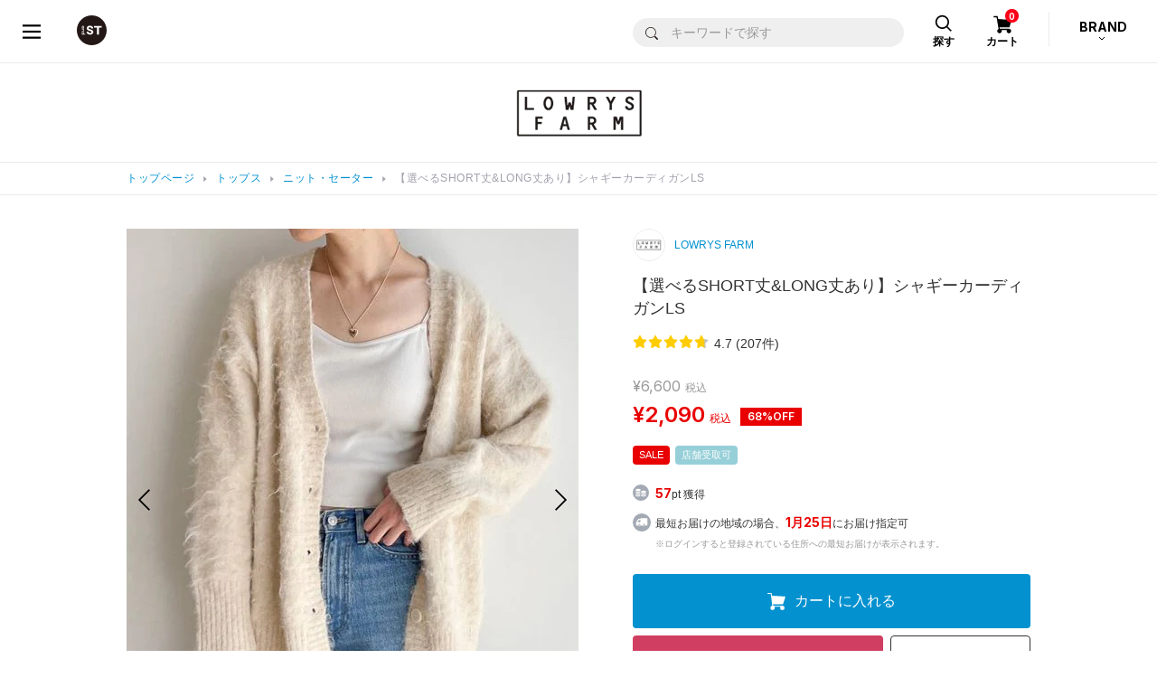

--- FILE ---
content_type: text/html;charset=UTF-8
request_url: https://www.dot-st.com/lowrysfarm/disp/item/968127/?COLOR_CD=07
body_size: 37161
content:

<!DOCTYPE html>
<html lang="ja">
<head prefix="og: http://ogp.me/ns# article: http://ogp.me/ns/article#">
<meta charset="UTF-8">
<meta name="viewport" content="width=device-width, initial-scale=1">
<meta http-equiv="X-UA-Compatible" content="ie=edge">
<meta name="format-detection" content="telephone=no,address=no,email=no,date=no">

<title>【選べるSHORT丈&amp;LONG丈あり】シャギーカーディガンLS | [公式]ローリーズファーム （LOWRYS FARM）通販</title>

<meta name="_csrf" content="ac40b563-fd3a-43ba-bfe6-b1554129541f"/>
<meta name="_csrf_header" content="X-XSRF-TOKEN"/>

<meta name="keywords" content="ローリーズファーム,LOWRYS FARM,通販,ナチュラル,ファッション,ブランド,yuw,ユウ,Me％,ミィパーセント">
<meta name="Description" content="■素材■ 糸を特殊な起毛の機械にかけて引っ張り繊維を伸ばした、毛足の表情があります。温もりを感じられる、着心地がポイントです。起毛加工の為、最初は毛が落ちやすくなっております。少し振って毛を落としてからの着用をお勧めします。    ■デザイン■ フワフワなシャギーのニットカーディガンです。ゆったりとした印象でショート丈とロング丈で、お好みのスタイルに合わせて選んでいただけます。     ■スタイリング■ カーディガン自体に表情感があるので、ロングスリーブＴシャツ×デニムやスラックスパンツなどを合わせたシンプルなスタイリングに、さっと羽織ってポイントにするのがおすすめです。        ">

<meta property="og:title" content="【選べるSHORT丈&amp;amp;LONG丈あり】シャギーカーディガンLS | [公式]ローリーズファーム （LOWRYS FARM）通販" />
<meta property="og:type" content="product" />
<meta property="og:description" content="■素材■ 糸を特殊な起毛の機械にかけて引っ張り繊維を伸ばした、毛足の表情があります。温もりを感じられる、着心地がポイントです。起毛加工の為、最初は毛が落ちやすくなっております。少し振って毛を落としてからの着用をお勧めします。    ■デザイン■ フワフワなシャギーのニットカーディガンです。ゆったりとした印象でショート丈とロング丈で、お好みのスタイルに合わせて選んでいただけます。     ■スタイリング■ カーディガン自体に表情感があるので、ロングスリーブＴシャツ×デニムやスラックスパンツなどを合わせたシンプルなスタイリングに、さっと羽織ってポイントにするのがおすすめです。        " />
<meta property="og:url" content="https://www.dot-st.com/lowrysfarm/disp/item/968127/" />
<meta property="og:image" content="https://pdimg.dot-st.com/images/lowrysfarm/goods/itemImg96/968127/item_968127_main_75_1690597127.jpg" />
<meta property="og:site_name" content="LOWRYS FARM" />

	<link rel="mixi-check-alternate" media="mixi-device-mobile" type="text/html" href="https://www.dot-st.com/lowrysfarm/disp/item/968127/" />
	<link rel="mixi-check-alternate" media="mmixi-device-smartphone" type="text/html" href="https://www.dot-st.com/lowrysfarm/disp/item/968127/" />



<link rel="icon" href="/favicon.ico" sizes="32x32"><!--画像URL固定-->
<link rel="icon" href="/favicon.svg" type="image/svg+xml"><!--画像URL固定-->
<link rel="apple-touch-icon" href="/apple-touch-icon_andst.png"><!--画像URL固定-->

<script>
// akam-sw.js install script version 1.3.6
"serviceWorker"in navigator&&"find"in[]&&function(){var e=new Promise(function(e){"complete"===document.readyState||!1?e():(window.addEventListener("load",function(){e()}),setTimeout(function(){"complete"!==document.readyState&&e()},1e4))}),n=window.akamServiceWorkerInvoked,r="1.3.6";if(n)aka3pmLog("akam-setup already invoked");else{window.akamServiceWorkerInvoked=!0,window.aka3pmLog=function(){window.akamServiceWorkerDebug&&console.log.apply(console,arguments)};function o(e){(window.BOOMR_mq=window.BOOMR_mq||[]).push(["addVar",{"sm.sw.s":e,"sm.sw.v":r}])}var i="/akam-sw.js",a=new Map;navigator.serviceWorker.addEventListener("message",function(e){var n,r,o=e.data;if(o.isAka3pm)if(o.command){var i=(n=o.command,(r=a.get(n))&&r.length>0?r.shift():null);i&&i(e.data.response)}else if(o.commandToClient)switch(o.commandToClient){case"enableDebug":window.akamServiceWorkerDebug||(window.akamServiceWorkerDebug=!0,aka3pmLog("Setup script debug enabled via service worker message"),v());break;case"boomerangMQ":o.payload&&(window.BOOMR_mq=window.BOOMR_mq||[]).push(o.payload)}aka3pmLog("akam-sw message: "+JSON.stringify(e.data))});var t=function(e){return new Promise(function(n){var r,o;r=e.command,o=n,a.has(r)||a.set(r,[]),a.get(r).push(o),navigator.serviceWorker.controller&&(e.isAka3pm=!0,navigator.serviceWorker.controller.postMessage(e))})},c=function(e){return t({command:"navTiming",navTiming:e})},s=null,m={},d=function(){var e=i;return s&&(e+="?othersw="+encodeURIComponent(s)),function(e,n){return new Promise(function(r,i){aka3pmLog("Registering service worker with URL: "+e),navigator.serviceWorker.register(e,n).then(function(e){aka3pmLog("ServiceWorker registration successful with scope: ",e.scope),r(e),o(1)}).catch(function(e){aka3pmLog("ServiceWorker registration failed: ",e),o(0),i(e)})})}(e,m)},g=navigator.serviceWorker.__proto__.register;if(navigator.serviceWorker.__proto__.register=function(n,r){return n.includes(i)?g.call(this,n,r):(aka3pmLog("Overriding registration of service worker for: "+n),s=new URL(n,window.location.href),m=r,navigator.serviceWorker.controller?new Promise(function(n,r){var o=navigator.serviceWorker.controller.scriptURL;if(o.includes(i)){var a=encodeURIComponent(s);o.includes(a)?(aka3pmLog("Cancelling registration as we already integrate other SW: "+s),navigator.serviceWorker.getRegistration().then(function(e){n(e)})):e.then(function(){aka3pmLog("Unregistering existing 3pm service worker"),navigator.serviceWorker.getRegistration().then(function(e){e.unregister().then(function(){return d()}).then(function(e){n(e)}).catch(function(e){r(e)})})})}else aka3pmLog("Cancelling registration as we already have akam-sw.js installed"),navigator.serviceWorker.getRegistration().then(function(e){n(e)})}):g.call(this,n,r))},navigator.serviceWorker.controller){var u=navigator.serviceWorker.controller.scriptURL;u.includes("/akam-sw.js")||u.includes("/akam-sw-preprod.js")||u.includes("/threepm-sw.js")||(aka3pmLog("Detected existing service worker. Removing and re-adding inside akam-sw.js"),s=new URL(u,window.location.href),e.then(function(){navigator.serviceWorker.getRegistration().then(function(e){m={scope:e.scope},e.unregister(),d()})}))}else e.then(function(){window.akamServiceWorkerPreprod&&(i="/akam-sw-preprod.js"),d()});if(window.performance){var w=window.performance.timing,l=w.responseEnd-w.responseStart;c(l)}e.then(function(){t({command:"pageLoad"})});var k=!1;function v(){window.akamServiceWorkerDebug&&!k&&(k=!0,aka3pmLog("Initializing debug functions at window scope"),window.aka3pmInjectSwPolicy=function(e){return t({command:"updatePolicy",policy:e})},window.aka3pmDisableInjectedPolicy=function(){return t({command:"disableInjectedPolicy"})},window.aka3pmDeleteInjectedPolicy=function(){return t({command:"deleteInjectedPolicy"})},window.aka3pmGetStateAsync=function(){return t({command:"getState"})},window.aka3pmDumpState=function(){aka3pmGetStateAsync().then(function(e){aka3pmLog(JSON.stringify(e,null,"\t"))})},window.aka3pmInjectTiming=function(e){return c(e)},window.aka3pmUpdatePolicyFromNetwork=function(){return t({command:"pullPolicyFromNetwork"})})}v()}}();</script>
<script type="application/ld+json">
  {
    "@context": "https://schema.org",
    "@type": "WebSite",
    "name": "アンドエスティ",
    "alternateName": ["and ST", "andST", "andst"],
    "url": "https://www.dot-st.com/"
  }
</script>

<!-- necessary JS -->
<script type="text/javascript" src="https://static.dot-st.com/static/mallDefault/common/js/lib/lm20260120122329/jquery.min.js"></script>
<script type="text/javascript" src="https://static.dot-st.com/static/mallDefault/common/js/lm20260120122329/head_common.js" ></script>
<script type="text/javascript" src="https://static.dot-st.com/static/mallDefault/common/js/lm20260120122329/common.js" ></script>

<!-- //necessary JS -->

<!-- Javascripts -->
<script>
/*<![CDATA[*/
var global = {
	"itemDetailDataPhoto" : null
	,"itemDetailDataMain" : null
	,"itemDetailDataSub" : null
	,"gaUrl" : null
	,"itemType" : null
	,"itemAttr" : null
	,"categoryDispNo" : null
	,"scrSaleDispNo" : null
	,"scrSaleGroupNo" : null
	,"scrSaleNo" : null
	,"shopInfo" : null
	,"scrDispNo" : null
	,"staticBase" : null
	,"itemCd" : null
	,"isMember" : null
	,"zipAddr1" : null
	,"zipAddr2" : null
	,"iconNoScrSale" : null
	,"iconNoAnatai" : null
	,"iconNoScrPointUp" : null
	,"ordCfmId" : null
	,"favCfmId" : null
	,"stylingNo" : null
	,"sss43member" : null
	,"shopDir" : null
	,"imgDomain" : null
	,"conpCdTa" : null
	,"quickPickColorYnMap" : null
	,"colorSmallGoodsMap" : null
	,"quickPickButtonDispYn" : null
	,"quickPickDetailInfoYn" : '0'
	,"anataiJsFileName" : null
}

!function(){

	
	global.gaUrl = "\/lowrysfarm\/disp\/item\/968127\/?COLOR_CD=07";
	global.imgDomain = "https:\/\/pdimg.dot-st.com";

	global.shopInfo = {"shopNo":"0000100001","shopNm":"LOWRYS FARM","shopUrl":"https:\/\/www.dot-st.com\/lowrysfarm\/","uiResourcesUrl":"","shopContentsUrl":"","shopDir":"lowrysfarm","shopLogoImg":"https:\/\/www.dot-st.com\/lowrysfarm\/images\/template\/shop\/logo_lowrysfarm.png","shopLogoImg2":"","shopEml":"lowrysfarm@dot-st.com","title":"[\u516C\u5F0F]\u30ED\u30FC\u30EA\u30FC\u30BA\u30D5\u30A1\u30FC\u30E0 \uFF08LOWRYS FARM\uFF09\u901A\u8CA9","description":"LOWRYS FARM(\u30ED\u30FC\u30EA\u30FC\u30BA\u30D5\u30A1\u30FC\u30E0)\u306E\u76F4\u55B6\u901A\u8CA9\u30B5\u30A4\u30C8\u3002\r\n\u6BCE\u65E5\u66F4\u65B0\u306E\u30B9\u30BF\u30A4\u30EA\u30F3\u30B0\u3084\u5546\u54C1\u30EC\u30D3\u30E5\u30FC\u3092\u53C2\u8003\u306B\u304A\u8CB7\u3044\u7269\u266A\r\n\u8FD4\u54C1OK\uFF08\u30BB\u30FC\u30EB\u54C1\u4EE5\u5916\uFF09\u3067\u5B89\u5FC3\uFF01\u304A\u8FD1\u304F\u306E\u5E97\u8217\u306E\u5728\u5EAB\u691C\u7D22\u3082\u3067\u304D\u307E\u3059\u3002","keywords":"\u30ED\u30FC\u30EA\u30FC\u30BA\u30D5\u30A1\u30FC\u30E0,LOWRYS FARM,\u901A\u8CA9,\u30CA\u30C1\u30E5\u30E9\u30EB,\u30D5\u30A1\u30C3\u30B7\u30E7\u30F3,\u30D6\u30E9\u30F3\u30C9,yuw,\u30E6\u30A6,Me\uFF05,\u30DF\u30A3\u30D1\u30FC\u30BB\u30F3\u30C8","h1":"","lang":"ja","langs":["ja"],"prirDispNo":"001001","logoImg":"logo_lowrysfarm.png","companyCd":"00","topTemplateNo":"12","shopImgPath":"\/images\/lowrysfarm\/","brandNmShort":"LF","ecYn":"1","subBrandHideFlag":null};
	global.scrDispNo = null;
	global.itemCd = "968127";
	let staticBase = "\/static\/mallDefault\/common\/images\/parts\/wash\/lm20260120122329\/wash_130.png";
	staticBase = staticBase.split('parts')[0];
	global.staticBase = staticBase;

	global.isMember = false;
	global.zipAddr1 = null;
	global.zipAddr2 = null;
	global.iconNoScrSale = "16";
	global.iconNoScrPointUp = "18";
	global.iconNoAnatai = "22";

	global.ordCfmId = "0f11c694-4aab-4791-8422-4b1a61f83a27";
	global.favCfmId = "b6fe2fd5-d81d-464e-8d28-0ad6f58c8411";
	global.stylingNo = null;
	global.sss43member = "https:\/\/www.dot-st.com";
	global.shopDir = "lowrysfarm";

	global.conpCdTa = "02";

	global.anataiJsFileName = "\/static\/mallDefault\/common\/js\/lm20260120122329\/anatai-timer.js";

	
	let token = $("meta[name='_csrf']").attr("content");
	let header = $("meta[name='_csrf_header']").attr("content");
	$(document).ajaxSend(function(e, xhr, options) {
		if(options.addCsrf === false){
			return;
		}
		xhr.setRequestHeader(header, token);
	});


	
	getItemDetailData("photo");
	
	getItemDetailData("main");
	
	getItemDetailData("sub");

}()

function getItemDetailData(timing){
	
	let eafgrnl = "";
	if(timing == "photo" || timing == "main"){
		
		eafgrnl = null;
	}

	let rootPath =  '/async/cb/item/';
	let url = rootPath + timing + "/";
	let headers = getHeaders();
	let sendData = {
		"itemCd" : "968127"
		,"shopDir" : "lowrysfarm"
		,"shopNo" : "0000100001"
		,"dispNo" : null
		,"colorCd" : "07"
		,"ga_url" : "\/lowrysfarm\/disp\/item\/968127\/?COLOR_CD=07"
		
		,"enmlcd" : null
		,"enemtp" : null
		,"eafgrnl" : eafgrnl
		,"lm" : "20260120122329"
		
	};

	let callback = function(data){
		if(data.result != "true"){
			location.href = '?redirect';
			return;
		}
		
		if(timing == "photo"){
			global.itemDetailDataPhoto = data;
		}
		else if(timing == "main"){
			global.itemDetailDataMain = data;
		}
		else if(timing == "sub"){
			global.itemDetailDataSub = data;
		}
	}

	let failCallback = function(){
		$('#itemdetailerror').submit();
	}

	sendAjaxGet(url, headers, sendData, callback, failCallback);
}


/*]]>*/
</script>

<link rel="stylesheet" href="https://static.dot-st.com/static/mallDefault/common/css/lm20260120122329/style.css" media="all">

<!--ZETA Voice CSS -->
<link rel="stylesheet" href="https://cdn.voice.zetacx.net/static/zv/zv.summary.css">
<link rel="stylesheet" href="https://cdn.voice.zetacx.net/static/zv/zv.summary_list.css">
<link rel="stylesheet" href="https://static.dot-st.com/static/mallDefault/common/css/lm20260120122329/zeta-voice-customize.css" media="all">
<!--//ZETA Voice CSS -->

<!-- page ONLY CSS -->
<link rel="stylesheet" href="https://static.dot-st.com/static/mallDefault/common/css/lib/lm20260120122329/slick.css" media="all">
<link rel="stylesheet" href="https://static.dot-st.com/static/mallDefault/common/css/lib/lm20260120122329/swiper-bundle.css" media="all">
<link rel="stylesheet" href="https://static.dot-st.com/static/mallDefault/common/css/lm20260120122329/item-detail.css" media="all">
<!-- //page ONLY CSS -->

<!-- Javascripts -->
<script type="text/javascript" src="https://static.dot-st.com/static/mallDefault/common/js/lib/lm20260120122329/vue.min.js"></script>
<!-- //Javascripts -->


	<style media="all">
#header__logo a, #header__logo strong {
  background: url(/static/mallDefault/common/images/parts/common/lm20260120122329/header_logo_andst.svg)  50% 50% no-repeat;
  background-size: 33px 33px
}
.footer-nav1__1 a span {
	background: url(/static/mallDefault/common/images/parts/common/lm20260120122329/footer_icon_logo_andst.svg) 50% 0 no-repeat;
}

.footer-nav1__2 a span {
	background: url(/static/mallDefault/common/images/parts/common/lm20260120122329/footer_icon_list_w.svg) 50% 0 no-repeat;
}

.footer-nav1__3 a span {
	background: url(/static/mallDefault/common/images/parts/common/lm20260120122329/footer_icon_help_w.svg) 50% 0 no-repeat;
}
.modal-header .modal-header__close a {
  background: url(/static/mallDefault/common/images/parts/common/lm20260120122329/icon_close_gray.svg)  50% 50% no-repeat;
  background-size: 17px 17px
}
.pager-btn.pager-btn-prev a {
  background: url(/static/mallDefault/common/images/parts/common/lm20260120122329/icon_arrow_l.svg)  50% 50% no-repeat;
  background-size: 7.5px 12.8px
}
.pager-btn.pager-btn-next a {
  background: url(/static/mallDefault/common/images/parts/common/lm20260120122329/icon_arrow_r.svg)  50% 50% no-repeat;
  background-size: 7.5px 12.8px
}
.select-type01 {
  background: #fff url(/static/mallDefault/common/images/parts/common/lm20260120122329/icon_select_arrow.svg)  calc(100% - 10px) 50% no-repeat;
  background-size: 8px 4px;
}
.custom-checkbox .custom-control-indicator {
  background: url(/static/mallDefault/common/images/parts/common/lm20260120122329/icon_check.svg)  0px 50% no-repeat;
  background-size: 18px 18px;
}
.custom-checkbox .custom-control-input:checked~.custom-control-indicator {
  background: url(/static/mallDefault/common/images/parts/common/lm20260120122329/icon_check_selected.svg)  0px 50% no-repeat;
  background-size: 18px 18px
}
.custom-checkbox .custom-control-input:disabled~.custom-control-indicator {
	background: url(/static/mallDefault/common/images/parts/common/lm20260120122329/icon_check_disabled.svg) 0px 50% no-repeat;
}

.custom-control.custom-radio .custom-control-indicator {
  background: url(/static/mallDefault/common/images/parts/common/lm20260120122329/icon_radio.svg)  50% 50% no-repeat;
  background-size: 18px 18px;
}
.custom-control.custom-radio .custom-control-input:checked~.custom-control-indicator {
  background: url(/static/mallDefault/common/images/parts/common/lm20260120122329/icon_radio_selected.svg)  50% 50% no-repeat;
  background-size: 18px 18px
}
.custom-control.custom-radio .custom-control-input:disabled~.custom-control-indicator {
  background: url(/static/mallDefault/common/images/parts/common/lm20260120122329/icon_radio_disabled.svg)  50% 50% no-repeat;
  background-size: 18px 18px
}
#header__cart-btn a {
  background: url(/static/mallDefault/common/images/parts/common/lm20260120122329/head_icon_cart.svg)  50% 9px no-repeat;
  background-size: 21px 20px;
}
#header__search-btn a {
  background: url(/static/mallDefault/common/images/parts/common/lm20260120122329/head_icon_search.svg)  50% 8px no-repeat;
  background-size: 20px 20px;
}
#header_category_inner .head_search_form input[type="submit"] {
	background: url(/static/mallDefault/common/images/parts/common/lm20260120122329/icon_search_b.svg) 50% 50% no-repeat;
	background-size: 14px auto;
}
#header__brand-btn::after {
  background: url(/static/mallDefault/common/images/parts/common/lm20260120122329/head_brand_arrow_btm.svg)  0 0 no-repeat;
  background-size: 8px 5px;
}
.header-drawer__navi__list li.header-drawer__navi__icon-user a {
  background: url(/static/mallDefault/common/images/parts/common/lm20260120122329/icon_user_b.svg)  14px 50% no-repeat;
  background-size: 14px 17px
}
.header-drawer__navi__list li.header-drawer__navi__icon-heart a {
  background: url(/static/mallDefault/common/images/parts/common/lm20260120122329/head_icon_heart.svg)  13px 50% no-repeat;
  background-size: 16px 14px
}
#header__drawer-menu a {
  background: url(/static/mallDefault/common/images/parts/common/lm20260120122329/head_menu_btn.svg)  50% 50% no-repeat;
  background-size: 20px 16px !important
}
#header_category_box_main__brand-sub-back-btn {
    background: #efefef url(/static/mallDefault/common/images/parts/common/lm20260120122329/head_navi_arrow_l_blue.png) 14px 50% no-repeat;
    background-size: 6px 10px;
}
.header-category-list li.back-btn span {
    background: #efefef url(/static/mallDefault/common/images/parts/common/lm20260120122329/head_navi_arrow_l_blue.png) 14px 50% no-repeat;
	background-size: 6px 10px;
}
.mypage-head__d-point__box::after {
	background: url(/static/mallDefault/common/images/parts/common/lm20260120122329/d_point@2x.png) 0 0 no-repeat;
	background-size: 100% 100% !important;
}
.mypage-rank__icon-info {
	background: url(/static/mallDefault/common/images/parts/common/lm20260120122329/icon_info.svg) 50% 50% no-repeat;
    background-size: 23px 23px;
}
.mypage-rank.rank-diamond dl {
	background-image: url(/static/mallDefault/common/images/parts/rank/lm20260120122329/bg_diamond.png);
}
.mypage-rank.rank-platinum dl {
	background-image: url(/static/mallDefault/common/images/parts/rank/lm20260120122329/bg_platinum.png);
}
.mypage-rank.rank-gold dl {
	background-image: url(/static/mallDefault/common/images/parts/rank/lm20260120122329/bg_gold.png);
}
.mypage-rank.rank-silver dl {
	background-image: url(/static/mallDefault/common/images/parts/rank/lm20260120122329/bg_silver.png);
}
.mypage-rank.rank-regular dl {
	background-image: url(/static/mallDefault/common/images/parts/rank/lm20260120122329/bg_regular.png);
}
.mypage-favorite-item__list>li .mypage-favorite-item__list__delete {
	background-color: transparent;
	background: url(/static/mallDefault/common/images/parts/common/lm20260120122329/icon_favorite_delete.svg) 0 0 no-repeat;
    background-size: 100% 100%
}
.mypage-favorite-shop__list>li .mypage-favorite-shop__list__delete {
	background-color: transparent;
	background: url(/static/mallDefault/common/images/parts/common/lm20260120122329/icon_favorite_delete_gray.svg) 50% 50% no-repeat;
	background-size: 17px 17px;
}
.mypage-recently-item__list.slick-slider .slick-prev {
	background: url(/static/mallDefault/common/images/parts/common/lm20260120122329/slider_arrow_l02.png) 0 0 no-repeat;
    background-size: 100% 100%;
}
.mypage-recently-item__list.slick-slider .slick-next {
	background: url(/static/mallDefault/common/images/parts/common/lm20260120122329/slider_arrow_r02.png) 0 0 no-repeat;
    background-size: 100% 100%;
}
.mypage-recommend-item__list.slick-slider .slick-prev {
	background: url(/static/mallDefault/common/images/parts/common/lm20260120122329/slider_arrow_l02.png) 0 0 no-repeat;
    background-size: 100% 100%;
}
.mypage-recommend-item__list.slick-slider .slick-next {
	background: url(/static/mallDefault/common/images/parts/common/lm20260120122329/slider_arrow_r02.png) 0 0 no-repeat;
	background-size: 100% 100%;
}
.page-flow li.current span {
	background: url(/static/mallDefault/common/images/parts/common/lm20260120122329/icon_pageflow_check.svg) 50% 50% no-repeat;
    background-color: #0191cf !important;
    background-size: 28px 28px;
}
#modal-avatar-content__header-close {
	background: url(/static/mallDefault/common/images/parts/common/lm20260120122329/icon_close_gray.svg) 50% 50% no-repeat;
    background-size: 17px 17px;
}
.breadcrumbs__inner ul li::before {
  background: url(/static/mallDefault/common/images/parts/common/lm20260120122329/icon_breadcrumbs_arrow.svg)  0 0 no-repeat;
  background-size: 100% 100%;
}
#header_category_box_main__category__brand-link {
  background: url(/static/mallDefault/common/images/parts/common/lm20260120122329/head_navi_arrow_r.svg)  calc(100% - 16px) 50% no-repeat;
  background-size: 8px 14px;
}
.header-category-list li a, .header-category-list li .next-btn {
	background: url(/static/mallDefault/common/images/parts/common/lm20260120122329/head_navi_arrow_r.svg) calc(100% - 16px) 50% no-repeat;
    background-size: 8px 14px;
}
#header_category_box_main__brand-back-btn {
	background: #efefef url(/static/mallDefault/common/images/parts/common/lm20260120122329/head_navi_arrow_l_blue.png) 14px 50% no-repeat;
	background-size: 6px 10px;
}
#header_category_box_main__category__body.loading:after {
	background: #fff url(/static/mallDefault/common/images/parts/common/lm20260120122329/icon_loader.gif) 50% 47% no-repeat;
	background-size: 30px 30px;
}
#header_category_box_main__brand-sub__body.loading:after {
	background: #fff url(/static/mallDefault/common/images/parts/common/lm20260120122329/icon_loader.gif) 50% 47% no-repeat;
	background-size: 30px 30px;
}

#header__brand-btn.open::after {
  background: url(/static/mallDefault/common/images/parts/common/lm20260120122329/head_brand_arrow_top.svg)  0 0 no-repeat;
  background-size: 8px 5px
}

<!-- /* CSSベース追加分 */ -->
.cart-total .cart-tota__delivery dt {
  background: url(/static/mallDefault/common/images/parts/common/lm20260120122329/icon_arrow_btm01.svg) calc(100% - 5px) 50% no-repeat;
  background-size: 8px 4px;
}
.cart-total .cart-tota__delivery dt.open {
  background: url(/static/mallDefault/common/images/parts/common/lm20260120122329/icon_arrow_top01.svg) calc(100% - 5px) 50% no-repeat;
  background-size: 8px 4px
}
#header_drawer-menu {
  background: url(/static/mallDefault/common/images/c/common_new/lm20260120122329/header_menu_b.svg) 50% 50% no-repeat;
  background-size: 16px 14px !important;
}
#header_drawer-menu:hover {
  background: url(/static/mallDefault/common/images/c/common_new/lm20260120122329/header_menu_blue.svg) 50% 50% no-repeat;
}
#header_logo a {
  background: url(/static/mallDefault/common/images/c/common_new/lm20260120122329/header_logo_andst.svg) 50% 50% no-repeat;
  background-size: 33px 33px;
}
#header_favoriteBtn a {
  background: url(/static/mallDefault/common/images/c/common_new/lm20260120122329/icon_heart_b.svg) 50% 50% no-repeat;
  background-size: 24px 24px;
}
#header_favoriteBtn a:hover {
  background: url(/static/mallDefault/common/images/c/common_new/lm20260120122329/icon_heart_blue.svg) 50% 50% no-repeat;
  background-size: 24px 24px;
}
#header_cartBtn a {
  background: url(/static/mallDefault/common/images/c/common_new/lm20260120122329/icon_cart_b.svg) 47% 50% no-repeat;
  background-size: 25px 21px;
}
#header_cartBtn a:hover {
  background: url(/static/mallDefault/common/images/c/common_new/lm20260120122329/icon_cart_blue.svg) 47% 50% no-repeat;
  background-size: 25px 21px;
}
#header_category_btn-category>a {
  background: url(/static/mallDefault/common/images/c/common_new/lm20260120122329/icon_header_category.svg) 10px 50% no-repeat;
  background-size: 21px 21px;
}
#header_category_btn-category>a:hover {
  background: url(/static/mallDefault/common/images/c/common_new/lm20260120122329/icon_header_category_o.svg) 10px 50% no-repeat;
  background-size: 21px 21px;
}
#header_category_btn-category.open>a {
  background: url(/static/mallDefault/common/images/c/common_new/lm20260120122329/icon_header_category_o.svg) 10px 50% no-repeat;
  background-size: 21px 21px;
}
#head_navi_close {
  background: url(/static/mallDefault/common/images/c/common_new/lm20260120122329/icon_close_b.svg) 50% 50% no-repeat;
  background-size: 18px 17px;
}
#head_navi_close:hover {
  background: url(/static/mallDefault/common/images/c/common_new/lm20260120122329/icon_close_blue.svg) 50% 50% no-repeat;
  background-size: 18px 17px;
}
.barcode-area__box01__icon-info {
  background: url(/static/mallDefault/common/images/parts/common/lm20260120122329/icon_info.svg) 50% 50% no-repeat;
  background-size: 23px 23px;
}
.mypage-head__assessment__checking span {
  background: url(/static/mallDefault/common/images/parts/common/lm20260120122329/icon_hourglass_gray.svg) 0 50% no-repeat;
  background-size: 15px 20px;
}
.return-photo-upload__item {
  background: #fff url(/static/mallDefault/common/images/parts/common/lm20260120122329/icon_clip_gray.svg) 12px 50% no-repeat;
  background-size: 17px 15px;
}
.return-photo-upload__item__delete-btn {
  background: url(/static/mallDefault/common/images/parts/common/lm20260120122329/icon_close_gray.svg) 50% 50% no-repeat;
  background-size: 10px 10px;
}
#header-attention__inner h2 {
  background: url(/static/mallDefault/common/static/defaultShop/images/parts/lm20260120122329/icon_lightbulb.svg) 0 50% no-repeat;
  background-size: 9px 13px;
}
#header__inner-sp__menu>a {
  background: url(/static/mallDefault/common/static/defaultShop/images/parts/lm20260120122329/icon_menu.svg) 50% 15px no-repeat;
  background-size: 22px 18px;
}
#header__inner-sp__menu-search>a {
  background: url(/static/mallDefault/common/static/defaultShop/images/parts/lm20260120122329/icon_search.svg) 50% 15px no-repeat;
  background-size: 17px 18px;
}
#header__inner-sp__menu-search.show>a {
  background: #fff url(/static/mallDefault/common/static/defaultShop/images/parts/lm20260120122329/icon_search.svg) 50% 15px no-repeat;
  background-size: 17px 18px;
}
#header__inner-sp__menu-search #header__inner-sp__search #header__inner-sp__search-btn {
  background: #0074b8 url(/static/mallDefault/common/static/defaultShop/images/parts/lm20260120122329/icon_search_w.svg) 50% 50% no-repeat;
  background-size: 20px 20px;
}
#header__inner-sp__entry>a {
  background: url(/static/mallDefault/common/static/defaultShop/images/parts/lm20260120122329/icon_user.svg) 50% 15px no-repeat;
  background-size: 18px 18px;
}
#header__inner-sp__cart>a {
  background: url(/static/mallDefault/common/static/defaultShop/images/parts/lm20260120122329/icon_cart.svg) 50% 15px no-repeat;
  background-size: 23px 19px;
}
#gnav-sp #gnav-sp-header #gnav-sp-header__btn {
  background: url(/static/mallDefault/common/static/defaultShop/images/parts/lm20260120122329/icon_close.svg) 50% 50% no-repeat;
  background-size: 33px 30px;
}
#gnav-sp ol li.gnav-sp__entry-link1 span {
  background: url(/static/mallDefault/common/static/defaultShop/images/parts/lm20260120122329/icon_lock.svg) 0 50% no-repeat;
  background-size: 10px 14px;
}
#gnav-sp ol li.gnav-sp__entry-link2 span {
  background: url(/static/mallDefault/common/static/defaultShop/images/parts/lm20260120122329/icon_document-edit.svg) 0 50% no-repeat;
  background-size: 12px 13px;
}
#gnav-sp ol li.gnav-sp__entry-link3 span {
  background: url(/static/mallDefault/common/static/defaultShop/images/parts/lm20260120122329/icon_user.svg) 0 50% no-repeat;
  background-size: 14px 13px;
}
#gnav-sp .gnav-sp__language .language-btn::before {
  background: url(/static/mallDefault/common/static/defaultShop/images/parts/lm20260120122329/icon_mediaplay.svg) 100% 53% no-repeat;
  background-size: 8px 6px;
}
.language-btn::before {
  background: url(/static/mallDefault/common/static/defaultShop/images/parts/lm20260120122329/icon_mediaplay_w.svg) 100% 53% no-repeat;
  background-size: 8px 6px;
}
#footer-sns-fb-sp {
  background: url(/static/mallDefault/common/static/defaultShop/images/parts/lm20260120122329/icon_facebook.svg) 0 0 no-repeat;
  background-size: 40px 40px;
}
#footer-sns-tw-sp {
  background: url(/static/mallDefault/common/static/defaultShop/images/parts/lm20260120122329/icon_twitter.svg) 0 0 no-repeat;
  background-size: 40px 40px;
}
.category-choice-dropdown #category-choice-dropdown {
  background: url(/static/mallDefault/common/static/defaultShop/images/parts/lm20260120122329/icon_plus_b.svg) calc(100% - 15px) 50% no-repeat;
  background-size: 12px 12px;
}
.category-choice-dropdown.show #category-choice-dropdown {
  background: url(/static/mallDefault/common/static/defaultShop/images/parts/lm20260120122329/icon_minus_b.svg) calc(100% - 15px) 50% no-repeat;
  background-size: 12px 2px;
}
.item-search-area .item-search-area__inner-sp1 .item-search-area__inner-sp1-l>a {
  background: #f1f1f1 url(/static/mallDefault/common/static/defaultShop/images/parts/lm20260120122329/icon_plus_b.svg) calc(100% - 15px) 50% no-repeat;
  background-size: 12px 12px;
}
.cart-item .cart-item__delete a {
  background: url(/static/mallDefault/common/static/defaultShop/images/parts/lm20260120122329/icon_trash.svg) 0 50% no-repeat;
  background-size: 15px 16px;
}
.cart-item__count table .cart-item__count-minus {
  background: #f6f6f6 url(/static/mallDefault/common/static/defaultShop/images/parts/lm20260120122329/icon_minus_blue.svg) 50% 50% no-repeat;
  background-size: 13px 3px;
}
.cart-item__count table .cart-item__count-plus {
  background: #f6f6f6 url(/static/mallDefault/common/static/defaultShop/images/parts/lm20260120122329/icon_plus_blue.svg) 50% 50% no-repeat;
  background-size: 13px 13px;
}
.address-list .address-item dl dd .address-item-delete a {
  background: url(/static/mallDefault/common/static/defaultShop/images/parts/lm20260120122329/icon_trash.svg) 0 50% no-repeat;
  background-size: 16px 18px;
}
#item-detail-color .item-detail-btnlist .btn.btn-cart-in {
  background-image: url(/static/mallDefault/common/images/parts/lm20260120122329/icon_cart_w.svg) ;
  background-position: calc(50% - 48px) 50%;
  background-repeat: no-repeat;
  background-size: 15px 12px;
}
.item-detail-accordion-btn::after {
  background-color: #f1f1f1;
  background-image: url(/static/mallDefault/common/images/parts/lm20260120122329/icon_plus.svg) ;
  background-size: 10px 10px;
  background-repeat: no-repeat;
  background-position: 50% 50%;
}
.item-detail-accordion-btn.open::after {
  background-image: url(/static/mallDefault/common/images/parts/lm20260120122329/icon_minus.svg) ;
  background-size: 10px 10px;
  background-repeat: no-repeat;
  background-position: 50% 50%;
}
.item-detail-review__header .item-detail-review__header__btn button.btn.btn-member-order-review {
  background-image: url(/static/mallDefault/common/images/parts/lm20260120122329/icon_pencil.svg) ;
  background-position: 8px 50%;
  background-repeat: no-repeat;
  background-size: 12px 12px;
}
.modal button.close span {
  background: url(/static/mallDefault/common/images/parts/lm20260120122329/icon_cross.svg)  50% 50% no-repeat;
  background-size: 14px 14px;
}
#gnav-sp ol li a.gnav-sp__entry-link1 span {
  background: url(/static/mallDefault/common/images/parts/lm20260120122329/icon_lock.svg)  0 46% no-repeat;
}
.rf-modal-header-ttl .close span {
  background: url(/static/mallDefault/common/images/parts/lm20260120122329/icon_close_w.svg)  0 50% no-repeat;
  background-size: 14px 14px;
}
.rf-brand-sp.show+.rf-brand-more-sp a::before {
  content: url(/static/mallDefault/common/images/search/lm20260120122329/icon_minus.svg);
}
.rf-brand-more-sp a::before {
  content: url(/static/mallDefault/common/images/search/lm20260120122329/icon_add.svg);
}
#modal-similar-loading span {
  background: url(/static/mallDefault/common/images/parts/common/lm20260120122329/loading.svg)  50% 50% no-repeat;
  background-size: 100% 100%;
}
.modal-similar-loading__inner a.modal-similar-loading__more-btn {
  background: #0191cf url(/static/mallDefault/common/images/parts/common/lm20260120122329/icon_image-search_camera_w.svg)  calc(50% - 77px) 50% no-repeat;
  background-size: 26.8px 20px;
}
a.modal-similar-loading__close {
  background: url(/static/mallDefault/common/images/parts/common/lm20260120122329/icon_close_black.svg)  50% 50% no-repeat;
  background-size: 15px auto
}
#modal-similar__header__close a {
  background: url(/static/mallDefault/common/images/parts/common/lm20260120122329/icon_close_black.svg)  50% 50% no-repeat;
  background-size: 15px auto
}
.header-drawer__navi__list li>a dl dt {
  background: url(/static/mallDefault/common/images/parts/common/lm20260120122329/icon_user_b.svg)  5px 50% no-repeat;
  background-size: 14px 17px;
}
.header-drawer__close-pc {
  background: url(/static/mallDefault/common/images/parts/common/lm20260120122329/head_menu_close_btn_pc.svg)  50% 50% no-repeat;
  background-size: 18px 17px;
}
@media screen and (max-width: 767px) {
  #header-drawer.open .header-drawer__close-sp {
    background: url(/static/mallDefault/common/images/parts/common/lm20260120122329/head_menu_close_btn_sp.svg)  0 0 no-repeat;
    background-size: 32px auto
  }
}
.head_search_form__back {
  background: url(/static/mallDefault/common/images/parts/common/lm20260120122329/icon_close_b.svg.svg)  50% 50% no-repeat;
  background-size: 28px auto;
}
#header_category_inner__inbox-popup__main .keywords-popular li a {
  background: #fff url(/static/mallDefault/common/images/parts/common/lm20260120122329/head_navi_arrow_r.svg)  calc(100% - 16px) 50% no-repeat;
  background-size: 8px 14px;
}
#header_category_close a {
  background: url(/static/mallDefault/common/images/parts/common/lm20260120122329/icon_close_b.svg.svg)  50% 50% no-repeat;
  background-size: 28px auto
}
#header_category_box_main__category-form input[type="submit"] {
  background: url(/static/mallDefault/common/images/parts/common/lm20260120122329/icon_search_b.svg)  50% 50% no-repeat;
  background-size: 14px auto
}
#header_category_box_main__category__similar-link {
  background: url(/static/mallDefault/common/images/parts/common/lm20260120122329/head_navi_arrow_r.svg)  calc(100% - 16px) 50% no-repeat;
  background-size: 8px 14px
}
@media screen and (max-width: 767px) {
    #header__logo a, #header__logo strong {
        background-size: 100% 100% !important
    }
}

select.portal-top-ranking__select {
	background : #EFEFEF url(/static/mallDefault/common/images/parts/common/lm20260120122329/icon_select_arrow02.svg) calc(100% - 15px) 50% no-repeat
}

.item-list-content__color-all dd a{
	background:url(/static/mallDefault/common/images/parts/common/lm20260120122329/icon_custom_radio_off.svg) 0 0 no-repeat;
}
.item-list-content__color-all dd a.on{
	background:url(/static/mallDefault/common/images/parts/common/lm20260120122329/icon_custom_radio_on.svg) 0 0 no-repeat;
}

#search-refine-btn span{
	background:url(/static/mallDefault/common/images/parts/common/lm20260120122329/icon_search_refine_w.svg) 0 50% no-repeat;
}
#search-refine-btn-fixed{
	background:url(/static/mallDefault/common/images/parts/common/lm20260120122329/icon_search_refine_fixed.svg) 0 0 no-repeat;
}
#fixSearchRefineModal__colse{
    background: url(/static/mallDefault/common/images/parts/common/lm20260120122329/icon_search_refine_close.svg) 50% 17px no-repeat;
}
/** ポータルトップ */
.user-checkitem .swiper-button-next {
	background: url(/static/mallDefault/common/images/parts/common/lm20260120122329/slider_arrow_r02.png) 0 0 no-repeat;
	background-size: 100% 100%;
}
.user-checkitem .swiper-button-prev {
	background: url(/static/mallDefault/common/images/parts/common/lm20260120122329/slider_arrow_l02.png) 0 0 no-repeat;
	background-size: 100% 100%;
}
#recommend-item .swiper-button-next, #recommend-item-brand .swiper-button-next {
    background: url(/static/mallDefault/common/images/parts/common/lm20260120122329/slider_arrow_r02.png) 0 0 no-repeat;
    background-size: 100% 100%;
}
#recommend-item .swiper-button-prev, #recommend-item-brand .swiper-button-prev {
    background: url(/static/mallDefault/common/images/parts/common/lm20260120122329/slider_arrow_l02.png) 0 0 no-repeat;
    background-size: 100% 100%;
}
@media screen and (min-width: 768px) {
    .anatai-sale-area-wrap {
        background: url(/static/mallDefault/common/images/parts/common/lm20260120122329/anatai_bg_pc.png) 0 0 repeat-x;
        background-size: auto 100%;
    }
}
@media screen and (max-width: 767px) {
    .anatai-sale-area-wrap {
        background: url(/static/mallDefault/common/images/parts/common/lm20260120122329/anatai_bg_sp.png) 0 0 repeat-x;
        background-size: cover;
    }
}
.anatai-sale-item-list-wrap .swiper-button-prev {
    background: url(/static/mallDefault/common/images/parts/common/lm20260120122329/slider_arrow_l02.png) 0 0 no-repeat;
    background-size: 100% 100%;
}
.anatai-sale-item-list-wrap .swiper-button-next {
    background: url(/static/mallDefault/common/images/parts/common/lm20260120122329/slider_arrow_r02.png) 0 0 no-repeat;
    background-size: 100% 100%;
}

/** ランキング（アイテム/ブランド） */
select.ranking-content__select {
	background : #EFEFEF url(/static/mallDefault/common/images/parts/common/lm20260120122329/icon_select_arrow02.svg) calc(100% - 15px) 50% no-repeat
}

/** 商品一覧 */
#fixSearchRefineModal__body .custom-checkbox .custom-control-input:checked ~ .custom-control-indicator {
    background: url(/static/mallDefault/common/images/parts/common/lm20260120122329/icon_refine_check_selected.png) 0px 50% no-repeat;
    background-size: 20px 20px;
}
#fixSearchRefineModal__body .custom-checkbox .custom-control-indicator {
    background: url(/static/mallDefault/common/images/parts/common/lm20260120122329/icon_refine_check.png) 0px 50% no-repeat;
    background-size: 20px 20px;
}
#fixSearchRefineModal__body .custom-control.custom-radio .custom-control-input:checked ~ .custom-control-indicator {
    background: url(/static/mallDefault/common/images/parts/common/lm20260120122329/icon_refine_radio_selected.png) 0px 50% no-repeat;
    background-size: 20px 20px;
}
#fixSearchRefineModal__body .custom-control.custom-radio .custom-control-indicator {
    background: url(/static/mallDefault/common/images/parts/common/lm20260120122329/icon_refine_radio.png) 0px 50% no-repeat;
    background-size: 20px 20px;
}
.modal-search__body .custom-control.custom-checkbox .custom-control-indicator {
    background: url(/static/mallDefault/common/images/parts/common/lm20260120122329/icon_refine_check.png) 0px 50% no-repeat;
    background-size: 20px 20px;
}
.modal-search__body .custom-control.custom-checkbox .custom-control-input:checked ~ .custom-control-indicator {
    background: url(/static/mallDefault/common/images/parts/common/lm20260120122329/icon_refine_check_selected.png) 0px 50% no-repeat;
    background-size: 20px 20px;
}
.modal#modal-search-size .modal-header__close a, .modal#modal-search-color .modal-header__close a, .modal#modal-search-price .modal-header__close a, .modal#modal-search-type .modal-header__close a {
    width: 30px;
    height: 30px;
    background: url(/static/mallDefault/common/images/parts/common/lm20260120122329/icon_close_gray02.svg) 50% 50% no-repeat;
    background-size: 30px 30px;
}
/** 商品詳細 */
.item-detail-point {
    background: url(/static/mallDefault/common/images/parts/common/lm20260120122329/icon_point.svg) no-repeat 0 0.1em;
}
.item-detail-delivery-date {
    background: url(/static/mallDefault/common/images/parts/common/lm20260120122329/icon_delivery.svg) no-repeat 0 0.1em;
    background-size: 20px 20px;
}
#item-detail-favorite-btn span {
    background: url(/static/mallDefault/common/images/parts/common/lm20260120122329/icon_heart_w02.svg) no-repeat 0 50%;
    background-size: 16.8px 14px;
}
#item-detail-cart-btn span {
    background: url(/static/mallDefault/common/images/parts/common/lm20260120122329/icon_cart_w02.svg) no-repeat 0 50%;
    background-size: 20px 19px;
}
.itemSimilar_fku-btn {
    background-image: url(/static/mallDefault/common/images/parts/common/lm20260120122329/icon_similar.svg);
    background-color: rgba(50,50,50,0.5);
    background-position: 9px 50%;
    background-repeat: no-repeat;
    background-size: 15px 15px;
}
.itemExpansion_btn span {
    background-image: url(/static/mallDefault/common/images/parts/common/lm20260120122329/icon_expansion_w.svg);
}
.item-detail-line-btn a span {
    background: url(/static/mallDefault/common/images/parts/common/lm20260120122329/icon_share_blue.svg) 0% 50% no-repeat;
    background-size: 22px auto;
}
#js-detail-thumb-swiper .swiper-slide figure.movie-thumb::after {
    background: url(/static/mallDefault/common/images/parts/common/lm20260120122329/icon_play.svg) 0 0 no-repeat;
    background-size: 100% 100%;
}
#ZVList .zv-select {
    background: #EFEFEF url(/static/mallDefault/common/images/parts/common/lm20260120122329/icon_select_arrow02.svg) calc(100% - 15px) 50% no-repeat;
    background-size: 12px 7px;
}
.modal#modal-cart-favorite .modal-header .modal-header__close a {
    background: url(/static/mallDefault/common/images/parts/common/lm20260120122329/icon_close_gray02.svg) 50% 50% no-repeat;
}
.modal-cart-favorite__cart-btn span {
    background: url(/static/mallDefault/common/images/parts/common/lm20260120122329/icon_cart_w02.svg) no-repeat 0 50%;
    background-size: 20px 19px;
}
.modal-cart-favorite__cart-btn:disabled span {
    background: url(/static/mallDefault/common/images/parts/common/lm20260120122329/icon_cart_gray.svg) no-repeat 0 50%;
}
.modal-cart-favorite__reserve-btn span {
    background: url(/static/mallDefault/common/images/parts/common/lm20260120122329/icon_cart_w02.svg) no-repeat 0 50%;
    background-size: 20px 19px;
}
.modal-cart-favorite__reserve-btn:disabled span {
  background: url(/static/mallDefault/common/images/parts/common/lm20260120122329/icon_cart_gray.svg) no-repeat 0 50%;  
  background-size: 20px 19px;
}
.modal-cart-favorite__favorite-btn {
    background: url(/static/mallDefault/common/images/parts/common/lm20260120122329/icon_heart_gray.svg) no-repeat 50% 50%;
    background-size: 20px auto;
}
.modal-cart-favorite__favorite-btn.on {
    background: url(/static/mallDefault/common/images/parts/common/lm20260120122329/icon_heart_red.svg) no-repeat 50% 50%;
    background-size: 20px auto;
}
.modal-cart-favorite__favorite-btn .off-text {
    background: url(/static/mallDefault/common/images/parts/common/lm20260120122329/icon_heart_w02.svg) no-repeat 0 50%;
}
.modal-cart-favorite__favorite-btn .on-text {
    background: url(/static/mallDefault/common/images/parts/common/lm20260120122329/icon_heart_red.svg) no-repeat 0 50%;
}
.modal-cart-error__attention span {
    background: url(/static/mallDefault/common/images/parts/common/lm20260120122329/icon_attention_w.svg) 0 50% no-repeat;
    background-size: 24px 24px;
}
.modal#modal-cart-error .modal-header .modal-header__close a {
    background: url(/static/mallDefault/common/images/parts/common/lm20260120122329/icon_close_gray02.svg) 50% 50% no-repeat;
    background-size: 30px 30px;
}
.modal-cart-favorite__reserve-select-wrap .modal-cart-favorite__reserve-select {
    background: url(/static/mallDefault/common/images/parts/common/lm20260120122329/icon_select_arrow02.svg) calc(100% - 10px) 50% no-repeat;
    background-size: 9px 5px;
}
.modal-cart-favorite__reserve-select-wrap .modal-cart-favorite__reserve-select:disabled {
    background: url(common/images/parts/common/:disabled) calc(100% - 10px) 50% no-repeat;
    background-size: 9px 5px;
}
.modal#modal-restocked-entry .modal-header .modal-header__close a {
    background: url(/static/mallDefault/common/images/parts/common/lm20260120122329/icon_close_gray02.svg) 50% 50% no-repeat;
}
#modal-expansion__close {
    background: url(/static/mallDefault/common/images/parts/common/lm20260120122329/icon_expansion_close.svg) 50% 50% no-repeat;
}
#modal-expansion-slide .slick-prev {
    background: url(/static/mallDefault/common/images/parts/common/lm20260120122329/icon_expansion_arrow_l.png) no-repeat 50% 50%;
    background-size: 25px 38px;
}
#modal-expansion-slide .slick-next {
    background: url(/static/mallDefault/common/images/parts/common/lm20260120122329/icon_expansion_arrow_r.png) no-repeat 50% 50%;
    background-size: 25px 38px;
}
.itemSimilar_fku-popup{
    background: url(/static/mallDefault/common/images/parts/common/lm20260120122329/icon_image-search_popup.png) 0 0 no-repeat;
    background-size: 100% 100%;
}
.detail-slider-movie-play {
    background: url(/static/mallDefault/common/images/parts/common/lm20260120122329/main_ph_movie_arrow.png) 0 0 no-repeat;
    background-size: 69px auto;
}
.modal#modal-use-item .modal-header .modal-header__close a {
    background: url(/static/mallDefault/common/images/parts/common/lm20260120122329/icon_close_gray02.svg) no-repeat 50% 50%;
    background-size: 30px 30px;
}
.modal#modal-shop-stock .modal-header .modal-header__close a {
    background: url(/static/mallDefault/common/images/parts/common/lm20260120122329/icon_close_gray02.svg) no-repeat 50% 50%;
    background-size: 30px 30px;
}

.js-web-catalog-main-swiper .swiper-button-prev {
    background: url(/static/mallDefault/common/images/parts/common/lm20260120122329/slider_arrow_l03.svg) 0 0 no-repeat;
    background-size: 100% 100%;
}
.js-web-catalog-main-swiper .swiper-button-next {
    background: url(/static/mallDefault/common/images/parts/common/lm20260120122329/slider_arrow_r03.svg) 0 0 no-repeat;
    background-size: 100% 100%;
}

.web-catalog-content__item__thumb__inner .swiper-button-prev {
    background: url(/static/mallDefault/common/images/parts/common/lm20260120122329/slider_arrow_l04.svg) 0 0 no-repeat;
}
.web-catalog-content__item__thumb__inner .swiper-button-next {
    background: url(/static/mallDefault/common/images/parts/common/lm20260120122329/slider_arrow_r04.svg) 0 0 no-repeat;
}

.item-detail-together-content__accordion>dt {
    background: #fff url(/static/mallDefault/common/images/parts/common/lm20260120122329/icon_arrow_btm02.svg) calc(100% - 16px) 50% no-repeat;
}
.item-detail-together-content__select{
    background: #fff url(/static/mallDefault/common/images/parts/common/lm20260120122329/icon_select_arrow03.svg) calc(100% - 12px) 50% no-repeat;
}

.js-together-main-swiper .swiper-button-next {
    background: url(/static/mallDefault/common/images/parts/common/lm20260120122329/slider_arrow_r03.svg) 0 0 no-repeat;
    background-size: 100% 100%;
}
.js-together-main-swiper .swiper-button-prev {
    background: url(/static/mallDefault/common/images/parts/common/lm20260120122329/slider_arrow_l03.svg) 0 0 no-repeat;
    background-size: 100% 100%;
}
.item-detail-together-all-cart-btn span {
    background: url(/static/mallDefault/common/images/parts/common/lm20260120122329/icon_cart_w02.svg) no-repeat 0 50%;
}

.item-detail-together-content__accordion>dt.open {
    background: #fff url(/static/mallDefault/common/images/parts/common/lm20260120122329/icon_arrow_top02.svg) calc(100% - 16px) 50% no-repeat;
}

.shop-detail-content__main__favorite-btn .off-text{
	background: url(/static/mallDefault/common/images/parts/common/lm20260120122329/icon_heart_w02.svg) no-repeat 0 50%;
}
.shop-detail-content__main__favorite-btn .on-text {
    background: url(/static/mallDefault/common/images/parts/common/lm20260120122329/icon_heart_red.svg) no-repeat 0 50%;
}

.shop-list-content__search-btn span {
    background: url(/static/mallDefault/common/images/parts/common/lm20260120122329/icon_pin_w.svg) no-repeat 0 50%;
}
.browsing-history-content__list02 .item-list3>li .delete-btn {
    background: url(/static/mallDefault/common/images/parts/common/lm20260120122329/icon_close_gray03.svg) no-repeat 50% 50%;
}

.modal#modal-cart-in .modal-header .modal-header__close a {
    background: url(/static/mallDefault/common/images/parts/common/lm20260120122329/icon_close_gray02.svg) 50% 50% no-repeat;
}

.web-catalog-content__item__btn span {
    background: url(/static/mallDefault/common/images/parts/common/lm20260120122329/icon_cart_w02.svg) no-repeat 0 50%;
}

.modal-cart-in__btn-cart span {
    background: url(/static/mallDefault/common/images/parts/common/lm20260120122329/icon_cart_w02.svg) no-repeat 0 50%;
}

#js-detail-main-swiper .swiper-button-prev {
    background: url(/static/mallDefault/common/images/parts/common/lm20260120122329/slider_arrow_l03.svg) 50% 50% no-repeat;
    background-size: 100% 100%;

}

#js-detail-main-swiper .swiper-button-next {
    background: url(/static/mallDefault/common/images/parts/common/lm20260120122329/slider_arrow_r03.svg) 50% 50% no-repeat;
    background-size: 100% 100%;
}

@media screen and (max-width: 767px){
	#js-detail-main-swiper .swiper-button-next {
	background-size: 10px auto;
	}
	#js-detail-main-swiper .swiper-button-prev{
	background-size: 10px auto;
	}
}
.secret-sale-item-list-wrap .swiper-button-next {
    background: url(/static/mallDefault/common/images/parts/common/lm20260120122329/slider_arrow_r02.png) 0 0 no-repeat;
}
.secret-sale-item-list-wrap .swiper-button-prev {
    background: url(/static/mallDefault/common/images/parts/common/lm20260120122329/slider_arrow_l02.png) 0 0 no-repeat;
}
@media screen and (min-width: 768px) {
    .anatai-sale-area-wrap__bg {
        background: url(/static/mallDefault/common/images/parts/common/lm20260120122329/anatai_bg_pc.png) 0 0 repeat-x;
        background-size: auto 100%;
    }
}
.modal-cart-favorite__quickpick__btn span {
    background: url(/static/mallDefault/common/images/parts/common/lm20260120122329/icon_quickpick_blue.svg) 0 50% no-repeat;
}
#item-detail-quickpick__btn span {
    background: url(/static/mallDefault/common/images/parts/common/lm20260120122329/icon_quickpick_blue.svg) 0 50% no-repeat;
    background-size: auto 20px;
}
a.js-modal-shop-stock__list__btn-quickpick span {
    background: url(/static/mallDefault/common/images/parts/common/lm20260120122329/icon_quickpick_blue.svg) 0 50% no-repeat;
}

.modal#modal-quickpick-in .modal-header .modal-header__close a {
    background: url(/static/mallDefault/common/images/parts/common/lm20260120122329/icon_close_gray02.svg) 50% 50% no-repeat;
}
.modal-quickpick-in__header .modal-quickpick-in__header__text01 {
    background: url(/static/mallDefault/common/images/parts/common/lm20260120122329/icon_quickpick1.svg) 0 50% no-repeat;
}
.modal-quickpick-in__header .modal-quickpick-in__header__text02 {
    background: url(/static/mallDefault/common/images/parts/common/lm20260120122329/icon_quickpick2.svg) 0 50% no-repeat;
}
.modal-quickpick-in__header .modal-quickpick-in__header__text03 {
    background: url(/static/mallDefault/common/images/parts/common/lm20260120122329/icon_quickpick3.svg) 0 50% no-repeat;
}
</style>


<!-- page ONLY Javascripts -->
<script type="text/javascript">
	var slideStart = 0; /* メインスライダーの初期表示位置 */
</script>
<script type="text/javascript" src="https://static.dot-st.com/static/mallDefault/common/js/lib/lm20260120122329/slick.min.js" defer></script>
<script type="text/javascript" src="https://static.dot-st.com/static/mallDefault/common/js/lib/lm20260120122329/responsiveslides.js" defer></script>
<script type="text/javascript" src="https://static.dot-st.com/static/mallDefault/common/js/lib/lm20260120122329/swiper-bundle.min.js" defer></script>
<!-- //page ONLY Javascripts -->



	<link rel="canonical" href="https://www.dot-st.com/lowrysfarm/disp/item/968127/">

    
    <link rel="apple-touch-icon-precomposed" href="/static/mallDefault/common/images/c/home-icon/lm20260120122329/lowrysfarm.png" />

    <!-- repro -->
    
        <script>
            var repro_yui = "";
        </script>
    
    <!-- repro end -->

	

	


	

	
	    
	    <!-- Customize GTM -->
	    <script>
	    /* <![CDATA[ */
	        var _gaimj = _gaimj || {};

	        _gaimj.cstmVarName8 = "logout";
	        _gaimj.cstmVarVal8 = "logout";
	        _gaimj.cstmVarScope8 = 3;
	    /* ]]> */
	    </script>
	    <!-- End Customize GTM -->
	

	
	    
	    <!-- Customize GTM -->
	    <script>
			/* <![CDATA[ */
				var adplanOneTagMap = {
					'pageType' : 'detail',
					'advancedParam' : {
						a: "",
						g: "",
						hasaccount: "n",
						ui: "",
						hp: ""
					},
					'list' : new Array()
				};

				adplanOneTagMap['list'].push({
					'productId' : '968127',
	                'sku' : '9681270710',
	                'ecomm_category' : '001001003',
	                'ecomm_pvalue' : '2090',
	                'ib' : 'LOWRYS FARM'
				});
			/* ]]> */
	    </script>
	    <!-- End Customize GTM -->
	
    
        <!-- Customize GTM -->
        <script>
            window.dataLayer = window.dataLayer || [];
            dataLayer.push({'HashedEmail': ''});
        </script>
        <!-- End Customize GTM -->
    

    <!-- Customize GTM -->
    <script>
        window.dataLayer = window.dataLayer || [];
        dataLayer.push({'HashedEmailmd5': ''});
        dataLayer.push({'HashedEmailsha256': ''});
    </script>
    <!-- End Customize GTM -->

    <!-- Riskified -->
	<script type="text/javascript">
	/* <![CDATA[ */
	(function() {
		function riskifiedBeaconLoad() {
			var store_domain = 'dot-st.com';
			var session_id = "c92a3ea51bb9be75aa79649d25e10eefc55f636b1564376346fec1829017caa5";
			var url = ('https:' == document.location.protocol ? 'https://' : 'http://')
					 + "beacon.riskified.com?shop=" + store_domain + "&sid=" + session_id;
			var s = document.createElement('script');
			s.type = 'text/javascript';
			s.async = true;
			s.src = url;
			var x = document.getElementsByTagName('script')[0];
			x.parentNode.insertBefore(s, x);
		}
		if (window.attachEvent)
			window.attachEvent('onload', riskifiedBeaconLoad)
		else
			window.addEventListener('load', riskifiedBeaconLoad, false);
	})();
	/*]]>*/
	</script>


<style>
#breadCrumbWrap
, #bannerWrap
, #backSecretSaleListWrap
, #item-detail-content__main-info
, #item-detail-content__sub-info
, #secret-sale-area-wrap
, #anatai-area-wrap
, #item-detail-staffboard-area
, #recommend-item
, #recommend-item-brand
, #user-checkitem-wrap
, #footer-wrap
{
	visibility : hidden;
}

.item-detail-value-wrap .item-detail-value {
	display : none;
}
</style>


<script>(window.BOOMR_mq=window.BOOMR_mq||[]).push(["addVar",{"rua.upush":"false","rua.cpush":"false","rua.upre":"false","rua.cpre":"false","rua.uprl":"false","rua.cprl":"false","rua.cprf":"false","rua.trans":"SJ-84d3d0fb-8cf4-491e-ac0f-304406999107","rua.cook":"false","rua.ims":"false","rua.ufprl":"false","rua.cfprl":"false","rua.isuxp":"false","rua.texp":"norulematch","rua.ceh":"false","rua.ueh":"false","rua.ieh.st":"0"}]);</script>
                              <script>!function(e){var n="https://s.go-mpulse.net/boomerang/";if("False"=="True")e.BOOMR_config=e.BOOMR_config||{},e.BOOMR_config.PageParams=e.BOOMR_config.PageParams||{},e.BOOMR_config.PageParams.pci=!0,n="https://s2.go-mpulse.net/boomerang/";if(window.BOOMR_API_key="9MYX3-9RL5Z-CZSXY-VGNPK-LP72Y",function(){function e(){if(!o){var e=document.createElement("script");e.id="boomr-scr-as",e.src=window.BOOMR.url,e.async=!0,i.parentNode.appendChild(e),o=!0}}function t(e){o=!0;var n,t,a,r,d=document,O=window;if(window.BOOMR.snippetMethod=e?"if":"i",t=function(e,n){var t=d.createElement("script");t.id=n||"boomr-if-as",t.src=window.BOOMR.url,BOOMR_lstart=(new Date).getTime(),e=e||d.body,e.appendChild(t)},!window.addEventListener&&window.attachEvent&&navigator.userAgent.match(/MSIE [67]\./))return window.BOOMR.snippetMethod="s",void t(i.parentNode,"boomr-async");a=document.createElement("IFRAME"),a.src="about:blank",a.title="",a.role="presentation",a.loading="eager",r=(a.frameElement||a).style,r.width=0,r.height=0,r.border=0,r.display="none",i.parentNode.appendChild(a);try{O=a.contentWindow,d=O.document.open()}catch(_){n=document.domain,a.src="javascript:var d=document.open();d.domain='"+n+"';void(0);",O=a.contentWindow,d=O.document.open()}if(n)d._boomrl=function(){this.domain=n,t()},d.write("<bo"+"dy onload='document._boomrl();'>");else if(O._boomrl=function(){t()},O.addEventListener)O.addEventListener("load",O._boomrl,!1);else if(O.attachEvent)O.attachEvent("onload",O._boomrl);d.close()}function a(e){window.BOOMR_onload=e&&e.timeStamp||(new Date).getTime()}if(!window.BOOMR||!window.BOOMR.version&&!window.BOOMR.snippetExecuted){window.BOOMR=window.BOOMR||{},window.BOOMR.snippetStart=(new Date).getTime(),window.BOOMR.snippetExecuted=!0,window.BOOMR.snippetVersion=12,window.BOOMR.url=n+"9MYX3-9RL5Z-CZSXY-VGNPK-LP72Y";var i=document.currentScript||document.getElementsByTagName("script")[0],o=!1,r=document.createElement("link");if(r.relList&&"function"==typeof r.relList.supports&&r.relList.supports("preload")&&"as"in r)window.BOOMR.snippetMethod="p",r.href=window.BOOMR.url,r.rel="preload",r.as="script",r.addEventListener("load",e),r.addEventListener("error",function(){t(!0)}),setTimeout(function(){if(!o)t(!0)},3e3),BOOMR_lstart=(new Date).getTime(),i.parentNode.appendChild(r);else t(!1);if(window.addEventListener)window.addEventListener("load",a,!1);else if(window.attachEvent)window.attachEvent("onload",a)}}(),"".length>0)if(e&&"performance"in e&&e.performance&&"function"==typeof e.performance.setResourceTimingBufferSize)e.performance.setResourceTimingBufferSize();!function(){if(BOOMR=e.BOOMR||{},BOOMR.plugins=BOOMR.plugins||{},!BOOMR.plugins.AK){var n="false"=="true"?1:0,t="",a="aoim7cqxhw6es2lo6vua-f-e075bf7ef-clientnsv4-s.akamaihd.net",i="false"=="true"?2:1,o={"ak.v":"39","ak.cp":"944064","ak.ai":parseInt("601963",10),"ak.ol":"0","ak.cr":10,"ak.ipv":4,"ak.proto":"h2","ak.rid":"1bb5bc6","ak.r":47376,"ak.a2":n,"ak.m":"dsca","ak.n":"essl","ak.bpcip":"3.144.207.0","ak.cport":49200,"ak.gh":"23.200.85.110","ak.quicv":"","ak.tlsv":"tls1.3","ak.0rtt":"","ak.0rtt.ed":"","ak.csrc":"-","ak.acc":"","ak.t":"1768879464","ak.ak":"hOBiQwZUYzCg5VSAfCLimQ==mv7pAuE+3+ehrWW23bV66TLZ/b4XbsK93fOTYe9D7ur4BgXQy/LaJuH95lI7KehoYmo/7ZoVq5p3Jm6MT2l5/IHD85GSlb2elqZcXEvJv5HE0HHI5GgnXrPRI8hY0HDknxWILXvrAILbMpO2KQ68B/[base64]","ak.pv":"289","ak.dpoabenc":"","ak.tf":i};if(""!==t)o["ak.ruds"]=t;var r={i:!1,av:function(n){var t="http.initiator";if(n&&(!n[t]||"spa_hard"===n[t]))o["ak.feo"]=void 0!==e.aFeoApplied?1:0,BOOMR.addVar(o)},rv:function(){var e=["ak.bpcip","ak.cport","ak.cr","ak.csrc","ak.gh","ak.ipv","ak.m","ak.n","ak.ol","ak.proto","ak.quicv","ak.tlsv","ak.0rtt","ak.0rtt.ed","ak.r","ak.acc","ak.t","ak.tf"];BOOMR.removeVar(e)}};BOOMR.plugins.AK={akVars:o,akDNSPreFetchDomain:a,init:function(){if(!r.i){var e=BOOMR.subscribe;e("before_beacon",r.av,null,null),e("onbeacon",r.rv,null,null),r.i=!0}return this},is_complete:function(){return!0}}}}()}(window);</script></head>

<body class="item-detail-page">

<div id="container">
	<!-- Header START -->
	

		
			
				
        
        

			
				
        
        

			
				
        
        

			
				
        
        

			
				
        
        

			
				
        
        

			
				
        
        

			
				
        
        

			
				
        
        

			
				
        
        

			
				
        
        

			
				
        
            
                
                
            
            
                
            
        
        

			
				
        
        

			
				
        
        

			
				
        
        

			
				
        
        

			
				
        
        

			
				
        
        

			
				
        
        

			
				
        
        

			
				
        
        

			
				
        
        

			
		

		<!--GA vars-->
		<script>
			var _gaq = _gaq || [];
		</script>
		<!--GA vars-->
		<!-- Google Tag Manager -->
		
			<script>
			function executeGtm() {
				(function(w,d,s,l,i){w[l]=w[l]||[];w[l].push({'gtm.start':new Date().getTime(),event:'gtm.js'});var f=d.getElementsByTagName(s)[0],
				j=d.createElement(s),dl=l!='dataLayer'?'&l='+l:'';j.async=true;j.src=
				'//www.googletagmanager.com/gtm.js?id='+i+dl;f.parentNode.insertBefore(j,f);
				})(window,document,'script','dataLayer','GTM-PNTSR9');
			}
			</script>
			<script>
			var isDelayExecuteGtm = true;
			if(!isDelayExecuteGtm) {
				executeGtm(!isDelayExecuteGtm);
			}
			</script>
			<noscript>
				<iframe src="//www.googletagmanager.com/ns.html?id=GTM-PNTSR9" height="0" width="0" style="display:none;visibility:hidden"></iframe>
			</noscript>
		
		
		<!-- End Google Tag Manager -->
		
			
			



		    
		    

			


<link rel="stylesheet" href="https://static.dot-st.com/static/mallDefault/common/options/antares/lm20260120122329/antares.suggest.min.css">


<script src="https://static.dot-st.com/static/mallDefault/common/options/antares/lm20260120122329/antares.suggest.min.js"></script> <!-- antares.suggest-src OR antares.suggest -->


<script>
    var AntaresSuggestMain = AntaresSuggest.init();
    AntaresSuggestMain.Config.Suggest.url = "/antares/suggest" ;
    AntaresSuggestMain.Config.SgSetting.input = "qB";
    AntaresSuggestMain.Config.SgSetting.button = "btnSearchB";
    AntaresSuggest.start(AntaresSuggestMain);

    var AntaresSuggestSub = AntaresSuggest.init();
    AntaresSuggestSub.Config.Suggest.url = "/antares/suggest" ;
    AntaresSuggestSub.Config.SgSetting.input = "qP";
    AntaresSuggestSub.Config.SgSetting.button = "btnSearchP";
    AntaresSuggest.start(AntaresSuggestSub);

</script>




			<div id="header-wrap">
				<header id="header">
					<div id="header__inner">
			            <p id="header__drawer-menu"><a href="javascript:void(0);"><span>メニュー</span></a></p>
						<p id="header__logo"><a href="/"><span>and ST</span></a></p>

			            <p id="header__search-btn"><a href="javascript:void(0);"><span>探す</span></a></p>
						<p id="header__cart-btn"><a href="https://www.dot-st.com/cart/"><i id="cart-num">0</i><span>カート</span></a></p>
						<p id="header__brand-btn"><a href="javascript:void(0);"><span>BRAND</span></a></p>
					</div>
			        <!--//header__inner-->

			        <!-- headerブランド一覧 START -->
			        <div id="header-brand-wrap">
	<div id="header-brand">
		<nav id="header-brand__inner">

			<!-- インクルードエリア START-->
			
				
        
        

			
				
        
        

			
				
        
        

			
				
        
        

			
				
        
        

			
				
        
        

			
				
        
        

			
				
        
        

			
				
        
        

			
				
        
        

			
				
        
        

			
				
        
        

			
				
        
            
                
                
            
            
                <h3></h3>
<ul class="header-brand__list">
<li><a href="/globalwork/"><img class="st-lazy" src="/static/mallDefault/common/images/parts/lazy_images/lazy_brand_logo.gif" data-original="/static/docs/c/subbrand/images/brand/footer_logo_globalwork2.png" alt="GLOBAL WORK" /></a></li>
<li><a href="/nikoand/"><img class="st-lazy" src="/static/mallDefault/common/images/parts/lazy_images/lazy_brand_logo.gif" data-original="/static/docs/c/subbrand/images/brand/footer_logo_nikoand.png" alt="niko and ..." /></a></li>
<li><a href="/studioclip/"><img class="st-lazy" src="/static/mallDefault/common/images/parts/lazy_images/lazy_brand_logo.gif" data-original="/static/docs/c/subbrand/images/brand/footer_logo_studioclip.png" alt="studio CLIP" /></a></li>
<li><a href="/lowrysfarm/"><img class="st-lazy" src="/static/mallDefault/common/images/parts/lazy_images/lazy_brand_logo.gif" data-original="/static/docs/c/subbrand/images/brand/footer_logo_lowrysfarm.png" alt="LOWRYS FARM" /></a></li>
<li><a href="/jeanasis/"><img class="st-lazy" src="/static/mallDefault/common/images/parts/lazy_images/lazy_brand_logo.gif" data-original="/static/docs/c/subbrand/images/brand/footer_logo_jeanasis.png" alt="JEANASIS" /></a></li>
<li><a href="/lepsim/"><img class="st-lazy" src="/static/mallDefault/common/images/parts/lazy_images/lazy_brand_logo.gif" data-original="/static/docs/c/subbrand/images/brand/footer_logo_lepsim.png" alt="LEPSIM" /></a></li>
<li><a href="/bayflow/"><img class="st-lazy" src="/static/mallDefault/common/images/parts/lazy_images/lazy_brand_logo.gif" data-original="/static/docs/c/subbrand/images/brand/footer_logo_bayflow.png" alt="BAYFLOW" /></a></li>
<li><a href="/lakole/"><img class="st-lazy" src="/static/mallDefault/common/images/parts/lazy_images/lazy_brand_logo.gif" data-original="/static/docs/c/subbrand/images/brand/footer_logo_lakole.png" alt="LAKOLE" /></a></li>
<li><a href="/rageblue/"><img class="st-lazy" src="/static/mallDefault/common/images/parts/lazy_images/lazy_brand_logo.gif" data-original="/static/docs/c/subbrand/images/brand/footer_logo_rageblue2.png" alt="RAGEBLUE" /></a></li>
<li><a href="/hare/"><img class="st-lazy" src="/static/mallDefault/common/images/parts/lazy_images/lazy_brand_logo.gif" data-original="/static/docs/c/subbrand/images/brand/footer_logo_hare.png" alt="HARE" /></a></li>
<li><a href="/pageboy/"><img class="st-lazy" src="/static/mallDefault/common/images/parts/lazy_images/lazy_brand_logo.gif" data-original="/static/docs/c/subbrand/images/brand/footer_logo_pageboy.jpg" alt="PAGEBOY" /></a></li>
<li><a href="/heather/"><img class="st-lazy" src="/static/mallDefault/common/images/parts/lazy_images/lazy_brand_logo.gif" data-original="/static/docs/c/subbrand/images/brand/footer_logo_heather.png" alt="Heather" /></a></li>
<li><a href="/repipiarmario/"><img class="st-lazy" src="/static/mallDefault/common/images/parts/lazy_images/lazy_brand_logo.gif" data-original="/static/docs/c/subbrand/images/brand/footer_logo_repipi.png" alt="repipi armario" /></a></li>
<li><a href="/apartbylowrys/"><img class="st-lazy" src="/static/mallDefault/common/images/parts/lazy_images/lazy_brand_logo.gif" data-original="/static/docs/c/subbrand/images/brand/footer_logo_apartby.png" alt="A part by" /></a></li>
<li><a href="/mystywoman/"><img class="st-lazy" src="/static/mallDefault/common/images/parts/lazy_images/lazy_brand_logo.gif" data-original="/static/docs/c/subbrand/images/brand/footer_logo_mystywoman.png" alt="mysty woman" /></a></li>
<li><a href="/andemiu/"><img class="st-lazy" src="/static/mallDefault/common/images/parts/lazy_images/lazy_brand_logo.gif" data-original="/static/docs/c/subbrand/images/brand/footer_logo_andemiu.png" alt="Andemiu" /></a></li>
<li><a href="/elura/"><img class="st-lazy" src="/static/mallDefault/common/images/parts/lazy_images/lazy_brand_logo.gif" data-original="/static/docs/c/subbrand/images/brand/footer_logo_elura.png" alt="Elura" /></a></li>
<li><a href="/aland/"><img class="st-lazy" src="/static/mallDefault/common/images/parts/lazy_images/lazy_brand_logo.gif" data-original="/static/docs/c/subbrand/images/brand/footer_logo_aland.png" alt="ALAND" /></a></li>
<li><a href="/moodisme/"><img class="st-lazy" src="/static/mallDefault/common/images/parts/lazy_images/lazy_brand_logo.gif" data-original="/static/docs/c/subbrand/images/brand/footer_logo_moodisme.png" alt="mood is me" /></a></li>
<li><a href="/todaysspecial/"><img class="st-lazy" src="/static/mallDefault/common/images/parts/lazy_images/lazy_brand_logo.gif" data-original="/static/docs/c/subbrand/images/brand/footer_logo_todaysspecial.png" alt="TODAY’S SPECIAL" /></a></li>
<li><a href="/georges/"><img class="st-lazy" src="/static/mallDefault/common/images/parts/lazy_images/lazy_brand_logo.gif" data-original="/static/docs/c/subbrand/images/brand/footer_logo_georges.png" alt="GEORGE’S" /></a></li>
<li><a href="/barnyardstorm/"><img class="st-lazy" src="/static/mallDefault/common/images/parts/lazy_images/lazy_brand_logo.gif" data-original="/static/docs/c/subbrand/images/brand/footer_logo_barnyardstorm2.png" alt="BARNYARDSTORM" /></a></li>
<li><a href="/babylone/"><img class="st-lazy" src="/static/mallDefault/common/images/parts/lazy_images/lazy_brand_logo.gif" data-original="/static/docs/c/subbrand/images/brand/footer_logo_babylone.png" alt="BABYLONE" /></a></li>
<li><a href="/chaos/"><img class="st-lazy" src="/static/mallDefault/common/images/parts/lazy_images/lazy_brand_logo.gif" data-original="/static/docs/c/subbrand/images/brand/footer_logo_chaos.png" alt="Chaos" /></a></li>
<li><a href="/curensology/"><img class="st-lazy" src="/static/mallDefault/common/images/parts/lazy_images/lazy_brand_logo.gif" data-original="/static/docs/c/subbrand/images/brand/footer_logo_curensology.png" alt="Curensology" /></a></li>
<li><a href="/brill/"><img class="st-lazy" src="/static/mallDefault/common/images/parts/lazy_images/lazy_brand_logo.gif" data-original="/static/docs/c/subbrand/images/brand/footer_logo_brill.png" alt="BRILL" /></a></li>
<li><a href="/pairmanon/"><img class="st-lazy" src="/static/mallDefault/common/images/parts/lazy_images/lazy_brand_logo.gif" data-original="/static/docs/c/subbrand/images/brand/footer_logo_pairmanon.png" alt="pairmanon" /></a></li>
<li><a href="/apres_jour/"><img class="st-lazy" src="/static/mallDefault/common/images/parts/lazy_images/lazy_brand_logo.gif" data-original="/static/docs/c/subbrand/images/brand/footer_logo_apres_jour.png" alt="apres jour" /></a></li>
<li><a href="/kutir/"><img class="st-lazy" src="/static/mallDefault/common/images/parts/lazy_images/lazy_brand_logo.gif" data-original="/static/docs/c/subbrand/images/brand/footer_logo_kutir.png" alt="kutir" /></a></li>
<li><a href="/karrimor/"><img class="st-lazy" src="/static/mallDefault/common/images/parts/lazy_images/lazy_brand_logo.gif" data-original="/static/docs/c/subbrand/images/brand/footer_logo_karrimor.png" alt="KARRIMOR" /></a></li>
<li><a href="/leadproject/"><img class="st-lazy" src="/static/mallDefault/common/images/parts/lazy_images/lazy_brand_logo.gif" data-original="/static/docs/c/subbrand/images/brand/footer_logo_leadproject.png" alt="LEAD PROJECT" /></a></li>
<li><a href="/merruny/"><img class="st-lazy" src="/static/mallDefault/common/images/parts/lazy_images/lazy_brand_logo.gif" data-original="/static/docs/c/subbrand/images/brand/footer_logo_merruny.png" alt="merruny" /></a></li>
<li><a href="/lab/"><img class="st-lazy" src="/static/mallDefault/common/images/parts/lazy_images/lazy_brand_logo.gif" data-original="/static/docs/c/subbrand/images/brand/footer_logo_andstlab.png" alt="and ST LAB" /></a></li>
<li><a href="/make/"><img class="st-lazy" src="/static/mallDefault/common/images/parts/lazy_images/lazy_brand_logo.gif" data-original="/static/docs/c/subbrand/images/brand/footer_logo_andstmake.png" alt="and ST MAKE" /></a></li>
<li><a href="/globalwork/?dispNo=001059"><img class="st-lazy" src="/static/mallDefault/common/images/parts/lazy_images/lazy_brand_logo.gif" data-original="/static/docs/c/subbrand/images/logo_matineeline.png" alt="MATINEE LINE" /></a></li>
<li><a href="/globalwork/?dispNo=001058"><img class="st-lazy" src="/static/mallDefault/common/images/parts/lazy_images/lazy_brand_logo.gif" data-original="/static/docs/c/subbrand/images/logo_andyuaany.png" alt="AND YUA ANY" /></a></li>
<li><a href="/nikoand/?dispNo=001039"><img class="st-lazy" src="/static/mallDefault/common/images/parts/lazy_images/lazy_brand_logo.gif" data-original="/static/docs/c/subbrand/images/logo_fs_pc.png" alt="FS" /></a></li>
<li><a href="/nikoand/?dispNo=001030"><img class="st-lazy" src="/static/mallDefault/common/images/parts/lazy_images/lazy_brand_logo.gif" data-original="/static/docs/c/subbrand/images/logo_numerals.png" alt="NUMERALS" /></a></li>
<li><a href="/nikoand/?dispNo=001042"><img class="st-lazy" src="/static/mallDefault/common/images/parts/lazy_images/lazy_brand_logo.gif" data-original="/static/docs/c/subbrand/images/logo_fishseddy_pc.png" alt="fishseddy" /></a></li>
<li><a href="/nikoand/?dispNo=001045"><img class="st-lazy" src="/static/mallDefault/common/images/parts/lazy_images/lazy_brand_logo.gif" data-original="/static/docs/c/subbrand/images/newlogo_tinytiny_pc.png" alt="tinytiny" /></a></li>
<li><a href="/studioclip/?dispNo=001046"><img class="st-lazy" src="/static/mallDefault/common/images/parts/lazy_images/lazy_brand_logo.gif" data-original="/static/docs/c/subbrand/images/logo_dailyclip.png" alt="daily CLIP" /></a></li>
<li><a href="/studioclip/?dispNo=001047"><img class="st-lazy" src="/static/mallDefault/common/images/parts/lazy_images/lazy_brand_logo.gif" data-original="/static/docs/c/subbrand/images/logo_naturalbyclip.png" alt="natural by clip" /></a></li>
<li><a href="/studioclip/?dispNo=001063"><img class="st-lazy" src="/static/mallDefault/common/images/parts/lazy_images/lazy_brand_logo.gif" data-original="/static/docs/c/subbrand/images/brand/footer_logo_utao.png" alt="Utao:" /></a></li>
<li><a href="/jeanasis/?dispNo=001036"><img class="st-lazy" src="/static/mallDefault/common/images/parts/lazy_images/lazy_brand_logo.gif" data-original="/static/docs/c/subbrand/images/logo_el_pc.png" alt="el" /></a></li>
<li><a href="/bayflow/?dispNo=001037"><img class="st-lazy" src="/static/mallDefault/common/images/parts/lazy_images/lazy_brand_logo.gif" data-original="/static/docs/c/subbrand/images/newlogo_hereiam_pc.png" alt="HEREIAM" /></a></li>
<li><a href="/bayflow/?dispNo=001040"><img class="st-lazy" src="/static/mallDefault/common/images/parts/lazy_images/lazy_brand_logo.gif" data-original="/static/docs/c/subbrand/images/newlogo_bijorie_pc.png" alt="bijorie" /></a></li>
<li><a href="/pageboy/?dispNo=001034"><img class="st-lazy" src="/static/mallDefault/common/images/parts/lazy_images/lazy_brand_logo.gif" data-original="/static/docs/c/subbrand/images/logo_pblim_pc.png" alt="PBLIM" /></a></li>
<li><a href="/pageboy/?dispNo=001049"><img class="st-lazy" src="/static/mallDefault/common/images/parts/lazy_images/lazy_brand_logo.gif" data-original="/static/docs/c/subbrand/images/logo_anui.png" alt="Anui" /></a></li>
<li><a href="/repipiarmario/?dispNo=001054"><img class="st-lazy" src="/static/mallDefault/common/images/parts/lazy_images/lazy_brand_logo.gif" data-original="/static/docs/c/subbrand/images/logo_10crepipi.png" alt="10CREPIPI" /></a></li>
<li><a href="/apartbylowrys/?dispNo=001035"><img class="st-lazy" src="/static/mallDefault/common/images/parts/lazy_images/lazy_brand_logo.gif" data-original="/static/docs/c/subbrand/images/newlogo_erm_pc.png" alt="erm" /></a></li>
<li><a href="/barnyardstorm/?dispNo=001032"><img class="st-lazy" src="/static/mallDefault/common/images/parts/lazy_images/lazy_brand_logo.gif" data-original="/static/docs/c/subbrand/images/logo_mazell_pc2.png" alt="mazell" /></a></li>
<li><a href="/pairmanon/?dispNo=001048"><img class="st-lazy" src="/static/mallDefault/common/images/parts/lazy_images/lazy_brand_logo.gif" data-original="/static/docs/c/subbrand/images/logo_pairmanonstreet.png" alt="PAIRMANON STREET" /></a></li>
<li><a href="/pairmanon/?dispNo=001060"><img class="st-lazy" src="/static/mallDefault/common/images/parts/lazy_images/lazy_brand_logo.gif" data-original="/static/docs/c/subbrand/images/logo_shrita2.png" alt="shrita" /></a></li>
<li><a href="/apres_jour/?dispNo=001064"><img class="st-lazy" src="/static/mallDefault/common/images/parts/lazy_images/lazy_brand_logo.gif" data-original="/static/docs/c/subbrand/images/logo_ajclair.png" alt="apres jour clair" /></a></li>
<li><a href="/apres_jour/?dispNo=001065"><img class="st-lazy" src="/static/mallDefault/common/images/parts/lazy_images/lazy_brand_logo.gif" data-original="/static/docs/c/subbrand/images/logo_ajmignon.png" alt="apres jour mignon" /></a></li>
<li><a href="/leadproject/?dispNo=001051"><img class="st-lazy" src="/static/mallDefault/common/images/parts/lazy_images/lazy_brand_logo.gif" data-original="/static/docs/c/subbrand/images/logo_luraku.png" alt="LURAKU" /></a></li>
<li><a href="/leadproject/?dispNo=001053"><img class="st-lazy" src="/static/mallDefault/common/images/parts/lazy_images/lazy_brand_logo.gif" data-original="/static/docs/c/subbrand/images/logo_blaymore.png" alt="BLAYMORE" /></a></li>
<li><a href="/leadproject/?dispNo=001052"><img class="st-lazy" src="/static/mallDefault/common/images/parts/lazy_images/lazy_brand_logo.gif" data-original="/static/docs/c/subbrand/images/logo_tasteknit.png" alt="TASTE BY KNIT" /></a></li>
<li><a href="/leadproject/?dispNo=001055"><img class="st-lazy" src="/static/mallDefault/common/images/parts/lazy_images/lazy_brand_logo.gif" data-original="/static/docs/c/subbrand/images/logo_ajouterflow.png" alt="ajouter flow" /></a></li>
<li><a href="/siroca/"><img class="st-lazy" src="/static/mallDefault/common/images/parts/lazy_images/lazy_brand_logo.gif" data-original="/static/docs/c/subbrand/images/brand/footer_logo_siroca.png" alt="siroca" /></a></li>
<li><a href="/ya-man/"><img class="st-lazy" src="/static/mallDefault/common/images/parts/lazy_images/lazy_brand_logo.gif" data-original="/static/docs/c/subbrand/images/brand/footer_logo_ya-man.png" alt="YA-MAN" /></a></li>
<li><a href="/kutsushitaya/"><img class="st-lazy" src="/static/mallDefault/common/images/parts/lazy_images/lazy_brand_logo.gif" data-original="/static/docs/c/subbrand/images/brand/footer_logo_kutsushitaya.png" alt="靴下屋" /></a></li>
<li><a href="/orientaltraffic/"><img class="st-lazy" src="/static/mallDefault/common/images/parts/lazy_images/lazy_brand_logo.gif" data-original="/static/docs/c/subbrand/images/brand/footer_logo_orientaltraffic.png" alt="ORiental TRaffic" /></a></li>
<li><a href="/orientaltraffic/?dispNo=001061"><img class="st-lazy" src="/static/mallDefault/common/images/parts/lazy_images/lazy_brand_logo.gif" data-original="/static/docs/c/subbrand/images/logo_mischmasch.png" alt="MISCH MASCH" /></a></li>
<li><a href="/orientaltraffic/?dispNo=001062"><img class="st-lazy" src="/static/mallDefault/common/images/parts/lazy_images/lazy_brand_logo.gif" data-original="/static/docs/c/subbrand/images/logo_31sonsdemode.png" alt="31 Sons de mode" /></a></li>
<li><a href="/nical/"><img class="st-lazy" src="/static/mallDefault/common/images/parts/lazy_images/lazy_brand_logo.gif" data-original="/static/docs/c/subbrand/images/brand/footer_logo_nical.png" alt="NICAL" /></a></li>
<li><a href="/peachjohn/"><img class="st-lazy" src="/static/mallDefault/common/images/parts/lazy_images/lazy_brand_logo.gif" data-original="/static/docs/c/subbrand/images/brand/footer_logo_peachjohn.png" alt="PEACH JOHN" /></a></li>
<li><a href="/p2dogandcat/"><img class="st-lazy" src="/static/mallDefault/common/images/parts/lazy_images/lazy_brand_logo.gif" data-original="/static/docs/c/subbrand/images/brand/footer_logo_p2dogandcat.png" alt="P2 DOG and CAT" /></a></li>
<li><a href="/wacoal/"><img class="st-lazy" src="/static/mallDefault/common/images/parts/lazy_images/lazy_brand_logo.gif" data-original="/static/docs/c/subbrand/images/brand/footer_logo_wacoal.png" alt="WACOAL" /></a></li>
<li><a href="/wacoal/?dispNo=001056"><img class="st-lazy" src="/static/mallDefault/common/images/parts/lazy_images/lazy_brand_logo.gif" data-original="/static/docs/c/subbrand/images/logo_wacoal.png" alt="Wacoal" /></a></li>
<li><a href="/wacoal/?dispNo=001057"><img class="st-lazy" src="/static/mallDefault/common/images/parts/lazy_images/lazy_brand_logo.gif" data-original="/static/docs/c/subbrand/images/logo_wing.png" alt="WING" /></a></li>
<li><a href="/fancl/"><img class="st-lazy" src="/static/mallDefault/common/images/parts/lazy_images/lazy_brand_logo.gif" data-original="/static/docs/c/subbrand/images/brand/footer_logo_fancl.png" alt="FANCL" /></a></li>
<li><a href="/paul-joe/"><img class="st-lazy" src="/static/mallDefault/common/images/parts/lazy_images/lazy_brand_logo.gif" data-original="/static/docs/c/subbrand/images/brand/footer_logo_paulandjoe.png" alt="PAUL ＆ JOE" /></a></li>
<li><a href="/annasui/"><img class="st-lazy" src="/static/mallDefault/common/images/parts/lazy_images/lazy_brand_logo.gif" data-original="/static/docs/c/subbrand/images/brand/footer_logo_annasui.png" alt="ANNA SUI" /></a></li>
<li><a href="/yunth/"><img class="st-lazy" src="/static/mallDefault/common/images/parts/lazy_images/lazy_brand_logo.gif" data-original="/static/docs/c/subbrand/images/brand/footer_logo_yunth.png" alt="Yunth" /></a></li>
<li><a href="/zoff/"><img class="st-lazy" src="/static/mallDefault/common/images/parts/lazy_images/lazy_brand_logo.gif" data-original="/static/docs/c/subbrand/images/brand/footer_logo_zoff.png" alt="Zoff" /></a></li>
<li><a href="/newscape/"><img class="st-lazy" src="/static/mallDefault/common/images/parts/lazy_images/lazy_brand_logo.gif" data-original="/static/docs/c/subbrand/images/brand/footer_logo_newscape.png" alt="newscape" /></a></li>
<li><a href="/femmue/"><img class="st-lazy" src="/static/mallDefault/common/images/parts/lazy_images/lazy_brand_logo.gif" data-original="/static/docs/c/subbrand/images/brand/footer_logo_femmue.png" alt="FEMMUE" /></a></li>
<li><a href="/lagomcosmetics/"><img class="st-lazy" src="/static/mallDefault/common/images/parts/lazy_images/lazy_brand_logo.gif" data-original="/static/docs/c/subbrand/images/brand/footer_logo_lagom.png" alt="LAGOM" /></a></li>
<li><a href="/nahrin/"><img class="st-lazy" src="/static/mallDefault/common/images/parts/lazy_images/lazy_brand_logo.gif" data-original="/static/docs/c/subbrand/images/brand/footer_logo_nahrin.png" alt="nahrin" /></a></li>
<li><a href="/argital/"><img class="st-lazy" src="/static/mallDefault/common/images/parts/lazy_images/lazy_brand_logo.gif" data-original="/static/docs/c/subbrand/images/brand/footer_logo_argital.png" alt="ARGITAL" /></a></li>
<li><a href="/amphi/"><img class="st-lazy" src="/static/mallDefault/common/images/parts/lazy_images/lazy_brand_logo.gif" data-original="/static/docs/c/subbrand/images/brand/footer_logo_amphi.png" alt="AMPHI" /></a></li>
<li><a href="/himiko/"><img class="st-lazy" src="/static/mallDefault/common/images/parts/lazy_images/lazy_brand_logo.gif" data-original="/static/docs/c/subbrand/images/brand/footer_logo_himiko2.png" alt="卑弥呼" /></a></li>
<li><a href="/unenanacool/"><img class="st-lazy" src="/static/mallDefault/common/images/parts/lazy_images/lazy_brand_logo.gif" data-original="/static/docs/c/subbrand/images/brand/footer_logo_unenanacool.png" alt="une nana cool" /></a></li>
<li><a href="/foundgood/"><img class="st-lazy" src="/static/mallDefault/common/images/parts/lazy_images/lazy_brand_logo.gif" data-original="/static/docs/c/subbrand/images/brand/footer_logo_foundgood.png" alt="FOUND GOOD" /></a></li>
<li><a href="/johnmastersorganics/"><img class="st-lazy" src="/static/mallDefault/common/images/parts/lazy_images/lazy_brand_logo.gif" data-original="/static/docs/c/subbrand/images/brand/footer_logo_johnmastersorganics.png" alt="john masters organics" /></a></li>
<li><a href="/thepublicorganicofficial/"><img class="st-lazy" src="/static/mallDefault/common/images/parts/lazy_images/lazy_brand_logo.gif" data-original="/static/docs/c/subbrand/images/brand/footer_logo_thepublicorganic.png" alt="THE PUBLIC ORGANIC" /></a></li>
<li><a href="/classicalelf/"><img class="st-lazy" src="/static/mallDefault/common/images/parts/lazy_images/lazy_brand_logo.gif" data-original="/static/docs/c/subbrand/images/brand/footer_logo_classicalelf.png" alt="Classical Elf" /></a></li>
<li><a href="/canal4c/"><img class="st-lazy" src="/static/mallDefault/common/images/parts/lazy_images/lazy_brand_logo.gif" data-original="/static/docs/c/subbrand/images/brand/footer_logo_canal4c.png" alt="canal ４℃" /></a></li>
<li><a href="/brighte/"><img class="st-lazy" src="/static/mallDefault/common/images/parts/lazy_images/lazy_brand_logo.gif" data-original="/static/docs/c/subbrand/images/brand/footer_logo_brighte.png" alt="Brighte" /></a></li>
<li><a href="/deandeluca/"><img class="st-lazy" src="/static/mallDefault/common/images/parts/lazy_images/lazy_brand_logo.gif" data-original="/static/docs/c/subbrand/images/brand/footer_logo_deandeluca.png" alt="DEAN ＆ DELUCA" /></a></li>
<li><a href="/san-ai/"><img class="st-lazy" src="/static/mallDefault/common/images/parts/lazy_images/lazy_brand_logo.gif" data-original="/static/docs/c/subbrand/images/brand/footer_logo_san-ai.png" alt="San-ai Resort northerly" /></a></li>
<li><a href="/opfila/"><img class="st-lazy" src="/static/mallDefault/common/images/parts/lazy_images/lazy_brand_logo.gif" data-original="/static/docs/c/subbrand/images/brand/footer_logo_opfila.png" alt="Op/FILA" /></a></li>
<li><a href="/kappa/"><img class="st-lazy" src="/static/mallDefault/common/images/parts/lazy_images/lazy_brand_logo.gif" data-original="/static/docs/c/subbrand/images/brand/footer_logo_kappa.png" alt="Kappa" /></a></li>
<li><a href="/kiu/"><img class="st-lazy" src="/static/mallDefault/common/images/parts/lazy_images/lazy_brand_logo.gif" data-original="/static/docs/c/subbrand/images/brand/footer_logo_kiu2.png" alt="KiU" /></a></li>
<li><a href="/cathkidston/"><img class="st-lazy" src="/static/mallDefault/common/images/parts/lazy_images/lazy_brand_logo.gif" data-original="/static/docs/c/subbrand/images/brand/footer_logo_cathkidston.png" alt="Cath Kidston" /></a></li>
<li><a href="/maryquant/"><img class="st-lazy" src="/static/mallDefault/common/images/parts/lazy_images/lazy_brand_logo.gif" data-original="/static/docs/c/subbrand/images/brand/footer_logo_maryquant.png" alt="MARY QUANT" /></a></li>
<li><a href="/agete/"><img class="st-lazy" src="/static/mallDefault/common/images/parts/lazy_images/lazy_brand_logo.gif" data-original="/static/docs/c/subbrand/images/brand/footer_logo_agete.png" alt="agete" /></a></li>
<li><a href="/nojess/"><img class="st-lazy" src="/static/mallDefault/common/images/parts/lazy_images/lazy_brand_logo.gif" data-original="/static/docs/c/subbrand/images/brand/footer_logo_nojess.png" alt="NOJESS" /></a></li>
<li><a href="/newbalance/"><img class="st-lazy" src="/static/mallDefault/common/images/parts/lazy_images/lazy_brand_logo.gif" data-original="/static/docs/c/subbrand/images/brand/footer_logo_newbalance.png" alt="New Balance" /></a></li>
<li><a href="/kansosan/"><img class="st-lazy" src="/static/mallDefault/common/images/parts/lazy_images/lazy_brand_logo.gif" data-original="/static/docs/c/subbrand/images/brand/footer_logo_kansosan.png" alt="乾燥さん" /></a></li>
<li><a href="/saborino/"><img class="st-lazy" src="/static/mallDefault/common/images/parts/lazy_images/lazy_brand_logo.gif" data-original="/static/docs/c/subbrand/images/brand/footer_logo_saborino.png" alt="SABORINO" /></a></li>
<li><a href="/didion/"><img class="st-lazy" src="/static/mallDefault/common/images/parts/lazy_images/lazy_brand_logo.gif" data-original="/static/docs/c/subbrand/images/brand/footer_logo_didion.png" alt="DIDION" /></a></li>
<li><a href="/beautyandyouthunitedarrows/"><img class="st-lazy" src="/static/mallDefault/common/images/parts/lazy_images/lazy_brand_logo.gif" data-original="/static/docs/c/subbrand/images/brand/footer_logo_beautyandyouth.png" alt="BEAUTY＆YOUTH UNITED ARROWS" /></a></li>
<li><a href="/afternoon-tea-net/"><img class="st-lazy" src="/static/mallDefault/common/images/parts/lazy_images/lazy_brand_logo.gif" data-original="/static/docs/c/subbrand/images/brand/footer_logo_afternoontealiving.png" alt="Afternoon Tea LIVING" /></a></li>
<li><a href="/adametrope/"><img class="st-lazy" src="/static/mallDefault/common/images/parts/lazy_images/lazy_brand_logo.gif" data-original="/static/docs/c/subbrand/images/brand/footer_logo_adametrope.png" alt="ADAM ET ROPE’" /></a></li>
<li><a href="/salonadametrope/"><img class="st-lazy" src="/static/mallDefault/common/images/parts/lazy_images/lazy_brand_logo.gif" data-original="/static/docs/c/subbrand/images/brand/footer_logo_salonadametrope.png" alt="SALON adam et rope’" /></a></li>
<li><a href="/ropepicnic/"><img class="st-lazy" src="/static/mallDefault/common/images/parts/lazy_images/lazy_brand_logo.gif" data-original="/static/docs/c/subbrand/images/brand/footer_logo_ropepicnic.png" alt="ROPE’ PICNIC" /></a></li>
<li><a href="/vis/"><img class="st-lazy" src="/static/mallDefault/common/images/parts/lazy_images/lazy_brand_logo.gif" data-original="/static/docs/c/subbrand/images/brand/footer_logo_vis.png" alt="VIS" /></a></li>
<li><a href="/epor/"><img class="st-lazy" src="/static/mallDefault/common/images/parts/lazy_images/lazy_brand_logo.gif" data-original="/static/docs/c/subbrand/images/brand/footer_logo_epor.png" alt="E’POR" /></a></li>
<li><a href="/orcival/"><img class="st-lazy" src="/static/mallDefault/common/images/parts/lazy_images/lazy_brand_logo.gif" data-original="/static/docs/c/subbrand/images/brand/footer_logo_orcival.png" alt="ORCIVAL" /></a></li>
<li><a href="/gymphlex/"><img class="st-lazy" src="/static/mallDefault/common/images/parts/lazy_images/lazy_brand_logo.gif" data-original="/static/docs/c/subbrand/images/brand/footer_logo_gymphlex.png" alt="Gymphlex" /></a></li>
<li><a href="/tsumorichisatocarry/"><img class="st-lazy" src="/static/mallDefault/common/images/parts/lazy_images/lazy_brand_logo.gif" data-original="/static/docs/c/subbrand/images/brand/footer_logo_tsumorichisatocarry.png" alt="tsumori chisato CARRY" /></a></li>
<li><a href="/triumph/"><img class="st-lazy" src="/static/mallDefault/common/images/parts/lazy_images/lazy_brand_logo.gif" data-original="/static/docs/c/subbrand/images/brand/footer_logo_triumph.png" alt="Triumph" /></a></li>
<li><a href="/greadybrilliant/"><img class="st-lazy" src="/static/mallDefault/common/images/parts/lazy_images/lazy_brand_logo.gif" data-original="/static/docs/c/subbrand/images/brand/footer_logo_greadybrilliant.png" alt="Gready Brilliant" /></a></li>
</ul>
            
        
        

			
				
        
        

			
				
        
        

			
				
        
        

			
				
        
        

			
				
        
        

			
				
        
        

			
				
        
        

			
				
        
        

			
				
        
        

			
			<!-- インクルードエリア END-->

		</nav>
	</div>
</div>
<div id="header-brand-bg"></div>
			        <!-- headerブランド一覧 END -->

				</header>
			</div>
			<!--//header-wrap-->

			<!-- headerドロワーメニュー START -->
			
			<section id="header-drawer">
	<div id="header-drawer__inner">
		<div id="header-drawer__navi">
			<div class="header-drawer__close-pc">
				<span>閉じる</span>
			</div>
			<h2 class="header-drawer__navi__ttl">アカウント</h2>
			<ul class="header-drawer__navi__list">
				<li><a href="https://www.dot-st.com/member/entry/">
						<dl>
							<dt>新規会員登録はこちら</dt>
							<dd>
								
									
        
        

								
									
        
        

								
									
        
        

								
									
        
        

								
									
        
        

								
									
        
        

								
									
        
        

								
									
        
        

								
									
        
        

								
									
        
        

								
									
        
        

								
									
        
        

								
									
        
        

								
									
        
        

								
									
        
        

								
									
        
        

								
									
        
        

								
									
        
        

								
									
        
        

								
									
        
        

								
									
        
        

								
									
        
            
                
                
            
            
                <p style="font-size:11px; line-height:1.8;">
新規会員登録で500円クーポンプレゼント<br>
「お店で受取」なら送料無料<br>
7日以内なら返品OK（SALE品も可）
</p>
            
        
        

								
							</dd>
						</dl>
				</a></li>
				<li><a href="https://www.dot-st.com/member/login/">ログイン</a></li>
				<li><a href="https://www.dot-st.com/member/service/mypage/#mypage-favorite-dispatch">お気に入り</a></li>
				<li><a href="/common/view-history/">最近見たアイテム</a></li>
				<li class="header-drawer__navi__line">
					<!---->
				</li>
				<li><a href="/disp/ranking/?periodTp=3&amp;dispNo=001&amp;ageRange=">ランキング</a></li>
				<li>
					<div class="header-drawer__navi__accordion-btn">
						<p>店舗検索</p>
					</div>
					<div class="header-drawer__navi__accordion-body">
						<ul class="header-drawer__navi__list">
							<li>
								<a href="https://www.dot-st.com/lowrysfarm/info/storelist/">LOWRYS FARM</a>
							</li>
							<li>
								<a href="https://www.dot-st.com/globalwork/info/storelist/">GLOBAL WORK</a>
							</li>
							<li>
								<a href="https://www.dot-st.com/lepsim/info/storelist/">LEPSIM</a>
							</li>
							<li>
								<a href="https://www.dot-st.com/nikoand/info/storelist/">niko and ...</a>
							</li>
							<li>
								<a href="https://www.dot-st.com/studioclip/info/storelist/">studio CLIP</a>
							</li>
							<li>
								<a href="https://www.dot-st.com/jeanasis/info/storelist/">JEANASIS</a>
							</li>
							<li>
								<a href="https://www.dot-st.com/heather/info/storelist/">Heather</a>
							</li>
							<li>
								<a href="https://www.dot-st.com/hare/info/storelist/">HARE</a>
							</li>
							<li>
								<a href="https://www.dot-st.com/apartbylowrys/info/storelist/">A part by</a>
							</li>
							<li>
								<a href="https://www.dot-st.com/rageblue/info/storelist/">RAGEBLUE</a>
							</li>
							<li>
								<a href="https://www.dot-st.com/barnyardstorm/info/storelist/">BARNYARDSTORM</a>
							</li>
							<li>
								<a href="https://www.dot-st.com/repipiarmario/info/storelist/">repipi armario</a>
							</li>
							<li>
								<a href="https://www.dot-st.com/andemiu/info/storelist/">Andemiu</a>
							</li>
							<li>
								<a href="https://www.dot-st.com/bayflow/info/storelist/">BAYFLOW</a>
							</li>
							<li>
								<a href="https://www.dot-st.com/babylone/info/storelist/">BABYLONE</a>
							</li>
							<li>
								<a href="https://www.dot-st.com/lakole/info/storelist/">LAKOLE</a>
							</li>
							<li>
								<a href="https://www.dot-st.com/pageboy/info/storelist/">PAGEBOY</a>
							</li>
							<li>
								<a href="https://www.dot-st.com/mystywoman/info/storelist/">mysty woman</a>
							</li>
							<li>
								<a href="https://www.dot-st.com/chaos/info/storelist/">Chaos</a>
							</li>
							<li>
								<a href="https://www.dot-st.com/curensology/info/storelist/">Curensology</a>
							</li>
							<li>
								<a href="https://www.dot-st.com/elura/info/storelist/">Elura</a>
							</li>
							<li>
								<a href="https://www.dot-st.com/aland/info/storelist/">ALAND</a>
							</li>
							<li>
								<a href="https://www.dot-st.com/pairmanon/info/storelist/">pairmanon</a>
							</li>
							<li>
								<a href="https://www.dot-st.com/brill/info/storelist/">BRILL</a>
							</li>
							<li>
								<a href="https://www.dot-st.com/moodisme/info/storelist/">mood is me</a>
							</li>
							<li>
								<a href="https://www.dot-st.com/leadproject/info/storelist/">LEAD PROJECT</a>
							</li>
							<li>
								<a href="https://www.dot-st.com/merruny/info/storelist/">merruny.</a>
							</li>
							<li>
								<a href="https://www.dot-st.com/todaysspecial/info/storelist/">TODAY’S SPECIAL</a>
							</li>
							<li>
								<a href="https://www.dot-st.com/georges/info/storelist/">GEORGE’S</a>
							</li>
							<li>
								<a href="https://www.dot-st.com/apres_jour/info/storelist/">apres jour</a>
							</li>
							<li>
								<a href="https://www.dot-st.com/karrimor/info/storelist/">KARRIMOR</a>
							</li>
							<li>
								<a href="https://www.dot-st.com/kutir/info/storelist/">kutir</a>
							</li>
							<li>
								<a href="https://www.dot-st.com/make/info/storelist/">and ST MAKE</a>
							</li>
							<li>
								<a href="https://www.dot-st.com/lab/info/storelist/">アンドエスティストア</a>
							</li>
							<li>
								<a href="https://www.dot-st.com/siroca/info/storelist/">siroca</a>
							</li>
							<li>
								<a href="https://www.dot-st.com/ya-man/info/storelist/">YA-MAN</a>
							</li>
							<li>
								<a href="https://www.dot-st.com/kutsushitaya/info/storelist/">靴下屋</a>
							</li>
							<li>
								<a href="https://www.dot-st.com/orientaltraffic/info/storelist/">ORiental TRaffic</a>
							</li>
							<li>
								<a href="https://www.dot-st.com/nical/info/storelist/">NICAL</a>
							</li>
							<li>
								<a href="https://www.dot-st.com/peachjohn/info/storelist/">PEACH JOHN</a>
							</li>
							<li>
								<a href="https://www.dot-st.com/p2dogandcat/info/storelist/">P2 DOG and CAT</a>
							</li>
							<li>
								<a href="https://www.dot-st.com/wacoal/info/storelist/">WACOAL</a>
							</li>
							<li>
								<a href="https://www.dot-st.com/fancl/info/storelist/">FANCL</a>
							</li>
							<li>
								<a href="https://www.dot-st.com/paul-joe/info/storelist/">PAUL ＆ JOE</a>
							</li>
							<li>
								<a href="https://www.dot-st.com/annasui/info/storelist/">ANNA SUI</a>
							</li>
							<li>
								<a href="https://www.dot-st.com/yunth/info/storelist/">Yunth</a>
							</li>
							<li>
								<a href="https://www.dot-st.com/zoff/info/storelist/">Zoff</a>
							</li>
							<li>
								<a href="https://www.dot-st.com/newscape/info/storelist/">newscape</a>
							</li>
							<li>
								<a href="https://www.dot-st.com/femmue/info/storelist/">FEMMUE</a>
							</li>
							<li>
								<a href="https://www.dot-st.com/lagomcosmetics/info/storelist/">LAGOM</a>
							</li>
							<li>
								<a href="https://www.dot-st.com/nahrin/info/storelist/">nahrin</a>
							</li>
							<li>
								<a href="https://www.dot-st.com/argital/info/storelist/">ARGITAL</a>
							</li>
							<li>
								<a href="https://www.dot-st.com/amphi/info/storelist/">AMPHI</a>
							</li>
							<li>
								<a href="https://www.dot-st.com/himiko/info/storelist/">卑弥呼</a>
							</li>
							<li>
								<a href="https://www.dot-st.com/unenanacool/info/storelist/">une nana cool</a>
							</li>
							<li>
								<a href="https://www.dot-st.com/foundgood/info/storelist/">FOUND GOOD</a>
							</li>
							<li>
								<a href="https://www.dot-st.com/johnmastersorganics/info/storelist/">john masters organics</a>
							</li>
							<li>
								<a href="https://www.dot-st.com/thepublicorganicofficial/info/storelist/">THE PUBLIC ORGANIC</a>
							</li>
							<li>
								<a href="https://www.dot-st.com/classicalelf/info/storelist/">Classical Elf</a>
							</li>
							<li>
								<a href="https://www.dot-st.com/canal4c/info/storelist/">canal ４℃</a>
							</li>
							<li>
								<a href="https://www.dot-st.com/brighte/info/storelist/">Brighte</a>
							</li>
							<li>
								<a href="https://www.dot-st.com/san-ai/info/storelist/">San-ai Resort northerly</a>
							</li>
							<li>
								<a href="https://www.dot-st.com/opfila/info/storelist/">Op/FILA</a>
							</li>
							<li>
								<a href="https://www.dot-st.com/kappa/info/storelist/">Kappa</a>
							</li>
							<li>
								<a href="https://www.dot-st.com/deandeluca/info/storelist/">DEAN ＆ DELUCA</a>
							</li>
							<li>
								<a href="https://www.dot-st.com/kiu/info/storelist/">KiU</a>
							</li>
							<li>
								<a href="https://www.dot-st.com/cathkidston/info/storelist/">Cath Kidston</a>
							</li>
							<li>
								<a href="https://www.dot-st.com/maryquant/info/storelist/">MARY QUANT</a>
							</li>
							<li>
								<a href="https://www.dot-st.com/agete/info/storelist/">agete</a>
							</li>
							<li>
								<a href="https://www.dot-st.com/nojess/info/storelist/">NOJESS</a>
							</li>
							<li>
								<a href="https://www.dot-st.com/newbalance/info/storelist/">New Balance</a>
							</li>
							<li>
								<a href="https://www.dot-st.com/kansosan/info/storelist/">乾燥さん</a>
							</li>
							<li>
								<a href="https://www.dot-st.com/saborino/info/storelist/">SABORINO</a>
							</li>
							<li>
								<a href="https://www.dot-st.com/didion/info/storelist/">DIDION</a>
							</li>
							<li>
								<a href="https://www.dot-st.com/beautyandyouthunitedarrows/info/storelist/">BEAUTY&amp;YOUTH UNITED ARROWS</a>
							</li>
							<li>
								<a href="https://www.dot-st.com/afternoon-tea-net/info/storelist/">Afternoon Tea LIVING</a>
							</li>
							<li>
								<a href="https://www.dot-st.com/adametrope/info/storelist/">ADAM ET ROPE’</a>
							</li>
							<li>
								<a href="https://www.dot-st.com/salonadametrope/info/storelist/">SALON adam et rope’</a>
							</li>
							<li>
								<a href="https://www.dot-st.com/ropepicnic/info/storelist/">ROPE’ PICNIC</a>
							</li>
							<li>
								<a href="https://www.dot-st.com/vis/info/storelist/">VIS</a>
							</li>
							<li>
								<a href="https://www.dot-st.com/epor/info/storelist/">E’POR</a>
							</li>
							<li>
								<a href="https://www.dot-st.com/orcival/info/storelist/">ORCIVAL</a>
							</li>
							<li>
								<a href="https://www.dot-st.com/gymphlex/info/storelist/">Gymphlex</a>
							</li>
							<li>
								<a href="https://www.dot-st.com/tsumorichisatocarry/info/storelist/">tsumori chisato CARRY</a>
							</li>
							<li>
								<a href="https://www.dot-st.com/triumph/info/storelist/">Triumph</a>
							</li>
							<li>
								<a href="https://www.dot-st.com/greadybrilliant/info/storelist/">Gready Brilliant</a>
							</li>
						</ul>
					</div>
				</li>
			</ul>

			<h2 class="header-drawer__navi__ttl">ガイド・ヘルプ</h2>
			<ul class="header-drawer__navi__list">
				<li><a href="https://www.dot-st.com/cp/about">and STについて</a></li>
				<li><a href="https://www.dot-st.com/cp/about#cont3">サービス一覧</a></li>
				<li><a href="https://www.dot-st.com/cp/customer_lp" target="_blank">ヘルプ</a></li>
			</ul>
		</div>
		<!--//header-drawer__navi-->

		<div class="header-drawer__close-sp">
			<span>閉じる</span>
		</div>
	</div>
	<!--//header-drawer__inner-->
</section>
<div id="header-drawer-bg"></div>


			<!-- headerドロワーメニュー END -->

			<!--headerカテゴリ START-->
			<div id="header_category_wrap">
	<div id="header_category">
		<div id="header_category_inner">
			<div id="header_category_inner__inbox">
				<form class="head_search_form" action="/disp/itemlist/">
					<input type="submit" id="btnSearchB" value="">
					<input type="search" class="head_search_form__input" value="" name="q" id="qB" autocomplete="off" placeholder="キーワードで探す">
					<div class="head_search_form__back"></div>
					<input type="hidden" name="userinput" value="">
				</form>

				<div id="header_category_inner__inbox-popup">
					<div id="header_category_inner__inbox-popup__tab">
						<ul>
							<li class="active"><a href="javascript:void(0);" data-choice="search-popular">人気ワード</a></li>
							<li><a href="javascript:void(0);" data-choice="search-history">検索履歴</a></li>
						</ul>
						<span id="header_category_inner__inbox-popup__tab__line"></span>
					</div>
					<!--//header_category_inner__inbox-popup__tab-->

					<div id="header_category_inner__inbox-popup__suggest-wrap">
					</div>
					<!--//header_category_inner__inbox-popup__suggest-wrap-->

					<div id="header_category_inner__inbox-popup__main">
						<div class="header_category_inner__inbox-popup__main-item">
							<ul class="keywords-popular">
								<li><a href="/disp/itemlist/?q=%E3%82%BB%E3%83%AC%E3%83%A2%E3%83%8B%E3%83%BC">セレモニー</a></li>
								<li><a href="/disp/itemlist/?q=sunsun">sunsun</a></li>
								<li><a href="/disp/itemlist/?q=%E3%83%8B%E3%82%B3%E3%82%A2%E3%83%B3%E3%83%89">ニコアンド</a></li>
								<li><a href="/disp/itemlist/?q=%E3%82%AB%E3%83%BC%E3%83%87%E3%82%A3%E3%82%AC%E3%83%B3">カーディガン</a></li>
								<li><a href="/disp/itemlist/?q=%E3%82%A2%E3%82%A6%E3%82%BF%E3%83%BC">アウター</a></li>
								<li><a href="/disp/itemlist/?q=%E3%83%90%E3%83%83%E3%82%B0">バッグ</a></li>
								<li><a href="/disp/itemlist/?q=%E3%82%B3%E3%82%B8%E3%82%B3%E3%82%B8">コジコジ</a></li>
								<li><a href="/disp/itemlist/?q=%E3%82%B9%E3%83%B3%E3%82%B9%E3%83%B3">スンスン</a></li>
								<li><a href="/disp/itemlist/?q=%E3%83%8B%E3%83%83%E3%83%88">ニット</a></li>
								<li><a href="/disp/itemlist/?q=%E3%82%B9%E3%83%88%E3%83%AC%E3%83%B3%E3%82%B8%E3%83%A3%E3%83%BC%E3%82%B7%E3%83%B3%E3%82%B0%E3%82%B9">ストレンジャーシングス</a></li>
								<li><a href="/disp/itemlist/?q=Stranger%20things">Stranger things</a></li>
								<li><a href="/disp/itemlist/?q=%E3%83%99%E3%82%B9%E3%83%88">ベスト</a></li>
								<li><a href="/disp/itemlist/?q=%E3%82%BB%E3%83%AC%E3%83%A2%E3%83%8B%E3%83%BC%20%E3%82%BB%E3%83%83%E3%83%88%E3%82%A2%E3%83%83%E3%83%97">セレモニー セットアップ</a></li>
								<li><a href="/disp/itemlist/?q=%E3%83%AD%E3%83%BC%E3%83%AA%E3%83%BC%E3%82%BA%E3%83%95%E3%82%A1%E3%83%BC%E3%83%A0">ローリーズファーム</a></li>
								<li><a href="/disp/itemlist/?q=%E3%83%91%E3%83%9A%E3%83%83%E3%83%88%E3%82%B9%E3%83%B3%E3%82%B9%E3%83%B3">パペットスンスン</a></li>
							</ul>
						</div>
						<div class="header_category_inner__inbox-popup__main-item">
							<ul class="keywords-history">
								
							 </ul>
						</div>
					</div>
					<!--//header_category_inner__inbox-popup__main-->
				</div>
				<!--//header_category_inner__inbox-popup-->
			</div>
			<!--//header_category_inner__inbox-->
		</div>
		<!--//header_category_inner-->


		<!--header_category_box(カテゴリ検索モーダル)-->
		<div id="header_category_box">
			<div id="header_category_box_inner">
				<div id="header_category_close"><a href="javascript:void(0);"></a></div>
				<div id="header_category_box_main">

					<div id="header_category_box_main__category">
						<div id="header_category_box_main__category-box">
							<div class="similar-upload-file-wrap">
								<input type="file" accept="image/*" name="similar-upload-file" id="similar-upload-file">
							</div>
							<!-- END similar(image-search) -->
							<form class="head_search_form" action="/disp/itemlist/">
								<div id="header_category_box_main__category-form">
									<input type="search" value="" name="q" id="qP" autocomplete="off" placeholder="キーワードで探す">
									<input type="submit" value="" id="btnSearchP">
									<input type="hidden" name="userinput" value="">
									<input type="hidden" name="sort" value="00">
								</div>
							</form>

							<div id="header_category_box_main__category__brand-link">ブランドから探す</div>
							<!-- similar(image-search) -->
							
							<!-- END similar(image-search) -->
							<div id="header_category_box_main__category__ttl">カテゴリから探す</div>
							<div id="header_category_box_main__category__header">
								<ul>
									<li class="WOMEN"><a href="javascript:void(0);" data-choice="001001">WOMEN</a></li>
									<li class="MEN"><a href="javascript:void(0);" data-choice="001002">MEN</a></li>
									<li class="KIDS"><a href="javascript:void(0);" data-choice="001003">KIDS</a></li>
									<li class="GOODS"><a href="javascript:void(0);" data-choice="001005">GOODS</a></li>
								</ul>
								<span id="header_category_box_main__category__header__line"></span>
							</div>
							<!-- //header_category_box_main__category__header -->
						</div>
						<!--//header_category_box_main__category-box-->

						<div id="header_category_box_main__category__body">
							<!-- カテゴリリスト -->
						</div>
						<!--//header_category_box_main__category__body-->
					</div>
					<!--//header_category_box_main__category-->

					<div id="header_category_box_main__brand">
						<div id="header_category_box_main__brand-back-btn"><span>戻る</span></div>
						<div id="header_category_box_main__brand__body">
							<div class="header_category_box_body-item">
								<!-- ブランドリスト -->
							</div>
						</div>
						<!--//header_category_box_main__brand__body-->
					</div>
					<!--//header_category_box_main__brand-->

					<div id="header_category_box_main__brand-sub">
						<div id="header_category_box_main__brand-sub-back-btn"><span>戻る</span></div>
						<div id="header_category_box_main__brand-sub__ttl">
							<dl>
								<dt></dt>
								<dd></dd>
							</dl>
						</div>
						<div id="header_category_box_main__brand-sub__header">
							<!-- ブランド用Tabリスト -->
							<span id="header_category_box_main__brand-sub__header__line"></span>
						</div>
						<!-- //header_category_box_main__brand-sub__header -->
						<div id="header_category_box_main__brand-sub__body">
							<!-- ブランドリスト -->
						</div>
						<!--//header_category_box_body-->
					</div>
					<!--//header_category_box_main__brand-->

				</div>
				<!--//header_category_box_main-->
			</div>
			<!--//header_category_box_inner-->
		</div>
		<!--//header_category_box(カテゴリ検索モーダル)-->
	</div>
</div>
<div id="header_category_bg"></div>

<!-- インクルードエリア START-->

	
        
        


	
        
        


	
        
        


	
        
        


	
        
        


	
        
        


	
        
        


	
        
        


	
        
        


	
        
        


	
        
            
                
                
            
            
                
            
        
        


	
        
        


	
        
        


	
        
        


	
        
        


	
        
        


	
        
        


	
        
        


	
        
        


	
        
        


	
        
        


	
        
        


<!-- インクルードエリア END-->
<!-- インクルードエリア START-->

	
        
        


	
        
        


	
        
        


	
        
        


	
        
        


	
        
        


	
        
        


	
        
            
                
                
            
            
                
            
        
        


	
        
            
                
                
            
            
                
            
        
        


	
        
        


	
        
        


	
        
        


	
        
        


	
        
        


	
        
        


	
        
        


	
        
        


	
        
        


	
        
        


	
        
        


	
        
        


	
        
        


<!-- インクルードエリア END-->

			<!--headerカテゴリ END-->
		
		
	
	<!-- Header END -->

	<form id="itemdetailerror" action="/lowrysfarm/disp/item/error/" method="post"><input type="hidden" name="_csrf" value="ac40b563-fd3a-43ba-bfe6-b1554129541f"/>
	</form>

	<div id="content-wrap">
		<main id="main">

			<div class="brand-header">
				<h1 class="brand-header__logo">
					<a href="/lowrysfarm/">
						<img src="/static/mallDefault/common/images/parts/header_brand/lm20260120122329/header_logo_lowrysfarm.png" alt="LOWRYSFARM" decoding="async"/>
					</a>
				</h1>
			</div>

			<!-- 画面別展示1 インクルードエリア START-->
			<div>
				
					
        
            
                
                
            
            
                
            
        
        

				
					
        
        

				
					
        
        

				
					
        
        

				
					
        
        

				
					
        
        

				
					
        
        

				
					
        
        

				
					
        
        

				
					
        
        

				
					
        
        

				
					
        
        

				
					
        
        

				
					
        
        

				
					
        
        

				
					
        
        

				
					
        
        

				
					
        
        

				
					
        
        

				
					
        
        

				
					
        
        

				
					
        
        

				
			</div>
			<!-- 画面別展示1 インクルードエリア END-->

			<div class="breadcrumbs" id="breadCrumbWrap">
				<div class="breadcrumbs__inner">
					<ul>
						<li><a href="/lowrysfarm/">トップページ</a></li>
						<li v-if="!isEmpty(breadCrumbText)">
							<a v-bind:href="breadCrumbUrl">{{ breadCrumbText }}</a>
						</li>
						<li v-if="!isEmpty(breadCrumbText2)">
							<a v-bind:href="breadCrumbUrl2">{{ breadCrumbText2 }}</a>
						</li>
						<li><span>【選べるSHORT丈&amp;LONG丈あり】シャギーカーディガンLS</span></li>
					</ul>
				</div>
			</div>
			<!--/.breadcrumbs-->

			<!-- 画面別展示 インクルードエリア START-->
			<div id="bannerWrap">
				<p class="mb30 align-c align-c_sp" v-if="!isEmpty(titImgSp2)">
					<template v-if="bannerShopNo == '0000100000'">
						<a v-bind:href="'/disp/itemlist/?dispNo=' + bannerDispNo">
							<img v-bind:src="'/images/disp/' + titImgSp2" width="100%" alt="" />
						</a>
					</template>
					<template v-else>
						<a v-bind:href="'/' + common.shopInfo.shopDir + '/disp/itemlist/?dispNo=' + bannerDispNo">
							<img v-bind:src="common.shopInfo.shopImgPath + 'disp/' + titImgSp2" width="100%" alt="" />
						</a>
					</template>
				</p>
			</div>
			<!-- 画面別展示 インクルードエリア END-->

			<!-- 画面別展示 インクルードエリア START-->
			<div class="mt10 mt10_sp">
				
					
	

				
			</div>
			<!-- 画面別展示 インクルードエリア END-->

			<div id="backSecretSaleListWrap">
				<template v-if="isSecretSaleLinkView">
					<div class="back-secret-page-btn-wrap" v-if="anataiFlg != '1'">
						<a v-bind:href="createLink()" class="back-secret-page-btn"><span>シークレットセール一覧ページへ戻る</span></a>
					</div>
					<!--/.back-secret-page-btn-wrap-->

					<div class="back-anatoku-page-btn-wrap" v-if="anataiFlg == '1'">
						<a v-bind:href="createLink()" class="back-anatoku-page-btn"><span>あなただけの特別プライス一覧を見る</span></a>
					</div>
					<!--/.back-anatoku-page-btn-wrap-->
				</template>
			</div>


			<div id="item-detail-content">
				<div id="item-detail-content__main-info">
					<div id="item-detail-content__main-info__inner">

						<template v-if="itemDetailLarge != null">

						<div class="item-detail-brand">
							<a href="/lowrysfarm/">
								<dl>
									<dt><img src="/static/mallDefault/common/images/parts/smallbrandlogo/lm20260120122329/lowrysfarm.png" alt="" decoding="async"></dt>
									<dd>LOWRYS FARM</dd>
								</dl>
							</a>
						</div>

						<p class="item-detail-sub-ttl" v-html="itemDetailLarge.goodsCp"></p>
						<h1 class="item-name">【選べるSHORT丈&amp;LONG丈あり】シャギーカーディガンLS</h1>

						</template>

						<div class="zv-summary item-detail-star-rate"
							data-site-id="413c5f3b28044eea8a2bf36c5705df7e"
							data-questionnaire-id="128"
							data-item-unit="item_group_id"
							data-item-id="968127">
						</div>

						<template v-if="itemDetailLarge != null">

						<div class="item-detail-value-wrap">
							<template v-for="color in itemDetailLarge.itemColorBeanList">
							<template v-for="(goodsBean, index) in itemDetailLarge.tmpGoodsBeanList">

							<template v-if="color.colorCd == goodsBean.colorCd && goodsBean.visible == 'true' && (index === 0 || goodsBean.colorCd != itemDetailLarge.tmpGoodsBeanList[index - 1].colorCd)">
								<div class="item-detail-value" v-if="(common.isSecretSale && goodsBean.discRtFromFirstPr > 0) || (!common.isSecretSale && goodsBean.discRtFromFirstPrWoSecretSale > 0)" v-bind:id="goodsBean.colorCd == itemDetailLarge.manColorCd ? 'code-default' : 'code-' + goodsBean.colorCd">
									<!--セール時価格-->
									<p class="item-original-price">&yen;{{ priceFormat(goodsBean.firstPriceInTax) }}<span class="item-tax">税込</span></p>
									<p class="item-price item-price-off" v-if="!common.isDiscountSecretSale">
										&yen;{{ priceFormat(goodsBean.realPriceWoSecretSale) }}<span class="item-tax">税込</span><span v-if="!isEmpty(goodsBean.discRtFromFirstPrStringWoSecretSale)" class="icon-percent-off-detail" v-html="goodsBean.discRtFromFirstPrStringWoSecretSale"></span>
									</p>
									<p class="item-price item-price-off" v-else>
										&yen;{{ priceFormat(goodsBean.realPrice) }}<span class="item-tax">税込</span><span class="icon-percent-off-detail" v-html="goodsBean.discRtFromFirstPrString"></span>
									</p>
								</div>
								<div v-else class="item-detail-value" v-bind:id="goodsBean.colorCd == itemDetailLarge.manColorCd ? 'code-default' : 'code-' + goodsBean.colorCd">
									<!--通常価格-->
									<p class="item-price" v-if="!common.isDiscountSecretSale">&yen;{{ priceFormat(goodsBean.realPriceWoSecretSale) }}<span class="item-tax">税込</span></p>
									<p class="item-price" v-else>&yen;{{ priceFormat(goodsBean.realPrice) }}<span class="item-tax">税込</span></p>
								</div>
							</template>

							</template>
							</template>
						</div>
						<!--/.item-detail-value-wrap-->

						<!--商品特別配送料 START-->
						<p class="item-detail-furniture-delivery" v-if="null2Zero(itemDetailLarge.goodsDelvCharge) != '0'">
							商品特別配送料：&yen;{{ priceFormat(itemDetailLarge.goodsDelvCharge) }}
						</p>
						<!--商品特別配送料 END-->

						<!--特別配送料 START-->
						<p class="item-detail-furniture-delivery" v-if="itemDetailLarge.itemType == '5' && null2Zero(itemDetailLarge.furnitureDelvCharge) != '0'">
							特別配送料：&yen;{{ priceFormat(itemDetailLarge.furnitureDelvCharge) }}
						</p>
						<!--特別配送料 END-->

						<div class="item-icon-wrap">
							<template v-for="icon in itemDetailLarge.itemIconBeanList">
								<template v-if="(icon.iconNo != common.iconNoSecretSale && icon.iconNo != common.iconNoSecretPointUp && icon.iconNo != common.iconNoAnatai)
								 || (icon.iconNo == common.iconNoSecretSale && common.isDiscountSecretSale)
								 || (icon.iconNo == common.iconNoSecretPointUp && common.isPointSecretSale)
								 || (icon.iconNo == common.iconNoAnatai && common.isDiscountSecretSale)">
									<span class="item-icon" v-bind:class="icon.iconClass">{{ icon.iconNm }}</span>
								</template>
							</template>
						</div>
						<!--/.item-icon-wrap-->

						<template v-if="!isEmpty(itemDetailLarge.campNmList)">
							<div class="item-detail-campaign" v-for="campNm in itemDetailLarge.campNmList">{{ campNm }}</div>
						</template>

						<!-- /* ポイント付与タイプ：標準 or ランク */ -->
						<div class="item-detail-point-wrap">
							<p class="item-detail-point">
								<template v-if="!common.isDiscountSecretSale && !common.isPointSecretSale"><strong>{{ priceFormat(null2Zero(itemDetailLarge.rawRsvPointWoNoDiscountNoPointSecretSale)) }}</strong>pt 獲得　</template>
								<template v-if="common.isDiscountSecretSale && !common.isPointSecretSale"><strong>{{ priceFormat(null2Zero(itemDetailLarge.rawRsvPointWoDiscountNoPointSecretSale)) }}</strong>pt 獲得　</template>
								<template v-if="!common.isDiscountSecretSale && common.isPointSecretSale"><strong>{{ priceFormat(null2Zero(itemDetailLarge.rawRsvPointWoNoDiscountPointSecretSale)) }}</strong>pt 獲得　</template>
								<template v-if="common.isDiscountSecretSale && common.isPointSecretSale"><strong>{{ priceFormat(null2Zero(itemDetailLarge.rawRsvPoint)) }}</strong>pt 獲得　</template>
								<template v-if="common.isMember && (itemDetailLarge.pointGrantType == '0' || itemDetailLarge.pointGrantType == '1')">
									
								</template>
								<template v-else-if="(common.isPointSecretSale && itemDetailLarge.pointGrantType == '2') || (!common.isPointSecretSale && itemDetailLarge.pointGrantTypeWoSecretSale == '2')">
									Campaign
								</template>
							</p>
						</div>
						<template v-if="!isEmpty(itemDetailLarge.pointMultiplyDisp) && itemDetailLarge.reserve != 'true' && itemDetailLarge.hasReserve == 'true'">
							&nbsp;※予約の場合はポイント{{ itemDetailLarge.pointMultiplyDisp }}倍
						</template>

						<!--お届け日時 START-->
						<template v-if="!isEmpty(shortestDeliveryDateGoodsPage)">
						<div class="item-detail-delivery-date" v-if="!common.isMember">
							<dl>
								<dt>最短お届けの地域の場合、<strong>{{ shortestDeliveryDateGoodsPage }}</strong>にお届け指定可</dt>
								<dd>※ログインすると登録されている住所への最短お届けが表示されます。</dd>
							</dl>
						</div>
						<div class="item-detail-delivery-date" v-if="common.isMember && !isEmpty(common.zipAddr1) && !isEmpty(common.zipAddr2)">
							<dl>
								<dt>{{ common.zipAddr1 }}{{ common.zipAddr2 }}の場合 最短で<strong>{{ shortestDeliveryDateGoodsPage }}</strong>にお届け</dt>
								<dd>※在庫状況等により変動する場合があります。正確なお届け日時については注文手続き画面にてご確認ください。</dd>
							</dl>
						</div>
						</template>
						<!--お届け日時 END-->


						<div class="item-detail-cart-box" id="item-detail-cart-pos">
							<button type="button" id="item-detail-cart-btn" class="js-item-detail-modal-btn" onclick="openCartModal()">
								<span>カートに入れる</span>
							</button>
							<div class="item-detail-cart-box__sub">
								<button type="button" id="item-detail-favorite-btn" class="js-item-detail-modal-btn" onclick="openCartModal()">
									<span>お気に入りに追加する</span>
								</button>
								<button type="button" id="item-detail-checkstock-btn" class="js-item-detail-quickpick-modal-btn" v-if="stockPopDisp()" >
									<span>店舗在庫</span>
								</button>
							</div>
						</div>
						<!--/.item-detail-cart-box-->
						
							<div class="item-detail-quickpick" v-if="common.quickPickButtonDispYn == '1'" >
								<dl class="item-detail-quickpick__dl">
									<dt>送料無料  最短翌日お店で受取</dt>
									<dd><a href="https://www.dot-st.com/cp/about_quickpick" target="_blank">Quick Pickとは？</a></dd>
								</dl>
								<div class="item-detail-quickpick__btn-wrap"><button type="button" id="item-detail-quickpick__btn" class="js-item-detail-quickpick-modal-btn" ><span>Quick Pick</span></button></div>
								<p class="item-detail-quickpick__text">※Quick Pickとは、送料無料で最短翌日にお好きな店舗で商品を受け取れるサービスです。</p>
							</div>
						

						<!--/.item-detail-quickpick-->

						<p class="item-detail-line-btn"><a v-bind:href="'http://line.me/R/msg/text/?' + itemDetailLarge.snsLineText" target="_blank"><span>LINEで送る</span></a></p>

						<div id="item-detail-content__connection-tag" v-if="itemConnectionTagList != null && itemConnectionTagList.length > 0">
							<div class="item-detail-content__connection-tag__inner">
								<dl>
									<dt>関連タグ</dt>
									<dd>
										<ul>
											<li v-for="(tag,idx) in itemConnectionTagList" v-if="idx < 9">
												<a v-bind:href="'/disp/itemlist/?tag_name=' + tag.tagName + '&sort=06'">#{{ tag.tagName }}</a>
											</li>
										</ul>

										<div class="item-detail-content__connection-tag__more" v-if="itemConnectionTagList.length > 9">
											<ul>
												<li v-for="(tag,idx) in itemConnectionTagList" v-if="idx >= 9">
													<a v-bind:href="'/disp/itemlist/?tag_name=' + tag.tagName + '&sort=06'">#{{ tag.tagName }}</a>
												</li>
											</ul>
										</div>
										<div class="item-detail-content__connection-tag__more-btn js-connection-tag-more-btn" v-if="itemConnectionTagList.length > 9">もっと見る</div>

									</dd>
								</dl>
							</div>
						</div>
						<!--//item-detail-content__connection-tag-->

						</template>

						<!-- 画面別展示 インクルードエリア START-->
						<div class="mt10 mt10_sp mb10_sp">
							
								
	

							
						</div>
						<!-- 画面別展示 インクルードエリア END-->

					</div>
					<!--//item-detail-content__main-info__inner-->
				</div>
				<!--//item-detail-content__main-info-->


				<div id="item-detail-content__photo">

					<template v-if="itemDetailLarge == null">

						<!-- 商品詳細メイン START -->
						<div>
							<ul>
								<li>
									<div class="detail-slider-photo">
										<img src="https://pdimg.dot-st.com/images/lowrysfarm/goods/itemImg96/968127/item_968127_main_75_1690597127_b.jpg" alt="" />
									</div>
								</li>
							</ul>
						</div>
					</template>


					<template v-if="itemDetailLarge != null">

						<!-- 商品詳細メイン START -->
						<div id="js-detail-main-swiper">
							<ul class="swiper-wrapper">

								<li class="swiper-slide" v-if="showVideo(itemDetailLarge)"><!--0-->
									<!--カラーコード-->
									<span class="detail-slider-color-code" data-code="code-default"></span>
									<!--//カラーコード-->
									<div class="detail-slider-photo">
										<span class="detail-slider-movie-play"></span>
										<video width="500" height="600" preload="none" v-bind:poster="itemDetailLarge.itemVideoDefaultImgSp" playsinline="" loop="" muted="">
											<source v-bind:src="itemDetailLarge.itemVideoSp" type="video/mp4">
										</video>

									</div>
								</li>

								<li class="swiper-slide" v-for="(item,idx) in itemDetailLarge.itemColorBeanList"><!--1-->
									<!--カラーコード-->
									<span class="detail-slider-color-code" v-bind:data-code="item.colorCd == itemDetailLarge.manColorCd ? 'code-default' : 'code-' + item.colorCd"></span>
									<!--//カラーコード-->
									<div class="detail-slider-photo">
										<img v-bind:data-src="item.colorBigImg.replace('##IDU##', common.imgDomain)" class="swiper-lazy" alt="" />
										<template v-for="(model, index) in itemDetailLarge.modelWearInfo">
											<button type="button" class="itemUse_btn js-itemuse-modal-btn"
											v-if="model != null && item.colorCd == model.colorCd"
											v-bind:data-choice="'modelwear_' + item.colorCd">使用アイテムを見る</button>
										</template>

										<div class="itemExpansion_btn" v-if="!isEmpty(item.colorEnlargeImg)">
											<span v-bind:data-choice="idx">拡大</span>
										</div>

										<button type="button" class="itemSimilar_fku-btn"
										v-if="!isEmpty(item.colorCd)"
										v-bind:data-fku="itemDetailLarge.itemCd + item.colorCd"
										v-bind:data-similarimg="item.colorIcnImg.replace('##IDU##', common.imgDomain)">類似</button><!--test fku-->
									</div>
								</li>

								<li class="swiper-slide" v-for="(imgStr,idx) in itemDetailLarge.itemImageBig" v-if="!isEmpty(imgStr)"><!--1-->
									<!--カラーコード-->
									<span class="detail-slider-color-code" data-code="code-default"></span>
									<!--//カラーコード-->
									<div class="detail-slider-photo">
										<img v-bind:data-src="imgStr.replace('##IDU##', common.imgDomain)" class="swiper-lazy" alt="" />
										<div class="itemExpansion_btn" v-if="!isEmpty(itemDetailLarge.itemImageEnlarge[idx])">
											<span v-bind:data-choice="(idx + itemDetailLarge.itemColorBeanList.length)">拡大</span>
										</div>
									</div>
								</li>

							</ul>

							<div class="swiper-button-next"></div>
							<div class="swiper-button-prev"></div>

						</div>
						<!--//js-detail-main-swiper-->


						<!-- 詳細スライド用 カラーと在庫 START -->
						<div class="detail-slider-caption-wrap" v-if="itemDetailLarge != null">
							<div class="detail-slider-caption-item" id="detail-slider-caption-item0" v-if="showVideo(itemDetailLarge)">
								<!--動画のときは無し-->
							</div>
							<div class="detail-slider-caption-item"
							v-bind:id="'detail-slider-caption-item' + getPhotoIdx(idx)"
							v-for="(colorBean,idx) in itemDetailLarge.itemColorBeanList">

								<p class="detail-slider-caption">
									<template>{{ colorBean.modelText }}</template>
								</p>
								<div class="detail-slider-stock-wrap" v-if="!isEmpty(colorBean.colorNm)">
									<dl class="detail-slider-stock">
										<dt>{{ colorBean.colorNm }}</dt>
										<dd>
											<ul>
												<li v-bind:class="goods.stockMark == '○' ? 'in' : (goods.stockMark == '△' ? 'little' : (goods.stockMark == '×' ? 'out' : 'in'))"
												v-for="goods in itemDetailMainGoods"
												v-if="goods.visible == 'true' && goods.colorCd == colorBean.colorCd">
													{{ goods.sizeNm }}<span>{{ goods.stockMark }}</span>
												</li>
											</ul>
										</dd>
									</dl>
								</div>
							</div>

							<div class="detail-slider-caption-item"
							v-bind:id="'detail-slider-caption-item' + getPhotoIdx(idx + itemDetailLarge.itemColorBeanList.length)"
							v-for="(modelText,idx) in itemDetailLarge.modelText">

								<p class="detail-slider-caption">
									{{ modelText }}
								</p>
							</div>

						</div>
						<!--詳細スライド用 カラーと在庫 END -->


						<div id="js-detail-thumb-swiper" v-if="itemDetailLarge != null">
							<ul class="swiper-wrapper">
								<li class="swiper-slide" v-if="showVideo(itemDetailLarge)">
									<figure class="movie-thumb"><img v-bind:src="itemDetailLarge.itemVideoThmbnlImgSp" width="70" height="84" alt="" class="swiper-lazy"/></figure>
									<p></p>
								</li>
								<li class="swiper-slide" v-for="(colorBean,idx) in itemDetailLarge.itemColorBeanList">
									<figure><img v-bind:src="colorBean.colorImg.replace('##IDU##', common.imgDomain)" width="70" height="84" alt="" class="swiper-lazy"/></figure>
									<p>{{ colorBean.colorNm }}</p>
								</li>

								<li class="swiper-slide" v-for="(imgStr,idx) in itemDetailLarge.itemImage" v-if="!isEmpty(imgStr)">
									<figure><img v-bind:src="imgStr.replace('##IDU##', common.imgDomain)" width="70" height="84" alt="" class="swiper-lazy"/></figure>
								</li>

							</ul>
						</div>
						<!--//js-detail-thumb-swiper-->
						<!-- 商品詳細メイン END -->


						<!-- 商品詳細メイン拡大用 -->
						<div id="modal-expansion">
							<div id="modal-expansion__inner">
								<span id="modal-expansion__close"></span>
								<div id="modal-expansion__count"><strong></strong>｜<span></span></div>
								<div id="modal-expansion-slide">
									<ul class="slides">
										<li class="expansion-slide-item" v-for="(colorBean,idx) in itemDetailLarge.itemColorBeanList" v-bind:data-basePhoto="getPhotoIdx(idx)" v-if="!isEmpty(colorBean.colorEnlargeImg)"><!--0-->
											<div class="expansion-slide-item__inner">
												<img v-bind:src="colorBean.colorEnlargeImg.replace('##IDU##', common.imgDomain)" alt="" />
											</div>
										</li>
										<li class="expansion-slide-item" v-for="(imgStr,idx) in itemDetailLarge.itemImageEnlarge" v-if="!isEmpty(imgStr)" v-bind:data-basePhoto="getPhotoIdx(idx+itemDetailLarge.itemColorBeanList.length)"><!--0-->
											<div class="expansion-slide-item__inner">
												<img v-bind:src="imgStr.replace('##IDU##', common.imgDomain)" alt="" />
											</div>
										</li>
									</ul>
								</div>
								<!--//modal-expansion-slide-->
							</div>
						</div>
						<div id="modal-expansion-bg"></div>
						<!-- 商品詳細メイン拡大用 END -->


						<!-- 画面別展示 インクルードエリア START-->
						<div class="mb10 mb10_sp">
							
								
	

							
						</div>
						<!-- 画面別展示 インクルードエリア END-->

					</template>
				</div>
				<!--//item-detail-content__photo-->


				<div id="item-detail-content__sub-info">

					<div class="item-detail-tab js-item-detail-tab">

						<ul class="item-detail-tab__navi">
							<li data-choice="tab-info"><span>商品詳細</span></li>
							<li data-choice="tab-size"><span>サイズ</span></li>
							<li data-choice="tab-review" class="current"><span>レビュー(207)</span></li>
						</ul>
						<!--/.item-detail-tab__navi-->

						<!--商品詳細 START-->
						<div class="item-detail-tab__content" id="tab-info">

							<template v-if="itemDetailLarge != null">

								<!-- アイテムコメント START -->
								<div class="item-detail-comment" v-html="itemDetailLarge.basExp"></div>
								<!-- アイテムコメント END -->

								<!--素材感 START-->
								<div class="item-detail-texture" v-if="itemDetailLarge.textureBeanList != null && itemDetailLarge.textureBeanList.length > 0">
									<table>
										<tr v-for="(textureBean,idx) in itemDetailLarge.textureBeanList" v-if=" textureBean != null && !isEmpty(textureBean.textureDetailNo)">
											<th><div>{{ texture[textureBean.textureNo].cdDtlNm }}</div></th>
											<td>
												<ul>
													<li v-for="textureDtl in textureDtl" v-if="subStr(textureDtl.cdDtlNo, 0, 1) == textureBean.textureNo">
														<span v-bind:class="textureBean.textureDetailNo == subStr(textureDtl.cdDtlNo, 2, 3) ? 'checked' : ''">{{ textureDtl.cdDtlNm }}</span>
													</li>
												</ul>
												<p>{{ textureBean.textureComment }}</p>
											</td>
										</tr>
									</table>
									<p class="item-detail-texture__attention">※こちらは参考情報となります。カラーにより多少の誤差がございます。</p>
								</div>
								<!--素材感 END-->


								<!-- 画面別展示 インクルードエリア START-->
								<div class="mb10 mb10_sp">
									
										
	

									
								</div>
								<!-- 画面別展示 インクルードエリア END-->


								<!-- 商品詳細スペックテーブル START -->
								<div class="item-detail-spectable">
									<table>
										<tr>
											<th>発売日</th>
											<td>{{ itemDetailLarge.saleStrDmFormat }}</td>
										</tr>
										<tr>
											<th>品番</th>
											<td>{{ itemDetailLarge.itemCd }}</td>
										</tr>
										<tr v-if="!isEmpty(itemDetailLarge.categoryDispNm)">
											<th>タイプ</th>
											<td>{{ itemDetailLarge.categoryDispNm }}</td>
										</tr>
										<tr v-if="itemDetailLarge.itemSizeBeanList != null && itemDetailLarge.itemSizeBeanList.length > 0">
											<th>サイズ</th>
											<td>
												<template v-for="(size, index) in itemDetailLarge.itemSizeBeanList">
													<template v-if="index < itemDetailLarge.itemSizeBeanList.length - 1">
														{{ size.sizeNm }},
													</template>
													<template v-else>
														{{ size.sizeNm }}
													</template>
												</template>
											</td>
										</tr>
										<tr v-if="itemDetailLarge.itemColorBeanList != null && itemDetailLarge.itemColorBeanList.length > 0">
											<th>カラー</th>
											<td>
												<template v-for="(color, index) in itemDetailLarge.itemColorBeanList">
													<template v-if="index < itemDetailLarge.itemColorBeanList.length - 1">
														{{ color.colorNm }},
													</template>
													<template v-else>
														{{ color.colorNm }}
													</template>
												</template>
											</td>
										</tr>
										<tr v-if="itemDetailLarge.tagFunctionList != null && itemDetailLarge.tagFunctionList.length > 0">
											<th>機能</th>
											<td class="item-detail-content__connection-tag__inner">
												<dl style="background: none;"><dd>
												<ul>
													<li v-for="(tag, index) in itemDetailLarge.tagFunctionList">
														<a v-bind:href="'/disp/itemlist/?tag_name=' + tag.tagName">#{{ tag.tagName }}</a>
													</li>
												</ul>
												</dd></dl>
											</td>
										</tr>
										<tr v-if="!isEmpty(itemDetailLarge.ingredient)">
											<th>素材</th>
											<td v-html="itemDetailLarge.ingredient"></td>
										</tr>
										<tr v-if="!isEmpty(itemDetailLarge.washIcon)">
											<th>洗濯表示</th>
											<td>
												<div class="item-detail-spectable__wash-icon-list">
													<template v-for="wash in splitStr(itemDetailLarge.washIcon, ',')">
													<img v-bind:src="common.staticImgBaseSrc + 'parts/wash/wash_' + wash + '.png'" width="25" alt=""/>
													</template>
												</div>
												<p class="item-detail-spectable__free-comment">{{ itemDetailLarge.washComment }}</p>
											</td>
										</tr>
										<tr v-if="!isEmpty(itemDetailLarge.itemWeight)">
											<th>重さ</th>
											<td>約{{ itemDetailLarge.itemWeight }}g</td>
										</tr>
										<tr>
											<th>タグ表記</th>
											<td>
												商品名：{{ itemDetailLarge.itemNmKana }}<br />
												アイテムコード：{{ getCompItemCd(itemDetailLarge.itemCd, common.shopInfo.companyCd) }}
											</td>
										</tr>
									</table>
								</div>
								<!-- 商品詳細スペックテーブル END -->


								<!-- 商品詳細 注意事項 START -->
								<div class="item-detail-attention-notes" v-if="!isEmpty(itemDetailLarge.catExp)">
									<dl>
										<dt>注意事項</dt>
										<dd v-html="itemDetailLarge.catExp"></dd>
									</dl>
								</div>
								<!-- 商品詳細 注意事項 END -->

							</template>

						</div>
						<!--/.item-detail-tab__content(tab-info) 商品詳細 END -->


						<!-- サイズ START -->
						<div class="item-detail-tab__content" id="tab-size">

							<template v-if="itemDetailLarge != null">

								<div class="item-detail-size-table-wrap">
									<table class="item-detail-size-table">
										<thead>
											<tr>
												<th>サイズ</th>
												<template v-for="sizeHeader in itemDetailLarge.itemSizeBeanList[0].itemPartHeader">
													<th>{{ sizeHeader }}</th>
												</template>
											</tr>
										</thead>
										<tbody>
											<tr v-for="size in itemDetailLarge.itemSizeBeanList">
												<th>{{ size.sizeNm }}</th>
												<td v-for="sizeTd in size.partSize">
													{{ sizeTd }}
												</td>
											</tr>
										</tbody>
									</table>
								</div>
								<!--/.item-detail-size-table-wrap-->

								<div class="item-detail-size-comment" v-if="!isEmpty(itemDetailLarge.sizeComment)">
									<p v-html="itemDetailLarge.sizeComment"></p>
								</div>

								<!-- サイズ画像を見る(モーダル展開) START-->
								<p class="item-detail-size-imglink-wrap" v-if="!isEmpty(itemDetailLarge.categoryPartImg)">
									<!--hrefにサイズ画像を入力-->
									<a v-bind:href="categoryPartImg" class="item-detail-size-imglink js-img-modal-btn" data-choice="modal-size-img">サイズ画像を見る</a>
								</p>
								<!-- サイズ画像を見る(モーダル展開) END-->

								<!-- 以前購入した商品と比較 START -->
								<div class="item-detail-purchased-item" v-if="ordHistoryGoodsDetailPage != null && ordHistoryGoodsDetailPage.ordHisList != null && ordHistoryGoodsDetailPage.ordHisList.length > 0">
									<h2 class="item-detail-purchased-item__ttl">以前購入した商品との比較</h2>
									<ul class="item-detail-purchased-item__list">
										<li v-for="ordHis in ordHistoryGoodsDetailPage.ordHisList">
											<div class="item-detail-purchased-item__list-info">
												<figure v-if="ordHis.colorIcnImg != null && ordHis.colorIcnImg != ''">
													<img v-bind:src="ordHis.colorIcnImg" alt="" />
												</figure>
												<dl>
													<dt>{{ ordHis.brandNm }}</dt>
													<template v-if="ordHis.isVisible == 'true'">
														<dd><a v-bind:href="ordHis.url">{{ ordHis.goodsNm }}</a></dd>
													</template>
													<template v-else>
														<dd>{{ ordHis.goodsNm }}</dd>
													</template>
												</dl>
											</div>
											<div class="item-detail-size-table-wrap">
												<table class="item-detail-size-table">
													<thead>
														<tr>
															<th>サイズ</th>
															<template v-for="sizeHeader in ordHis.itemSizeBeanList[0].itemPartHeader">
																<th>{{ sizeHeader }}</th>
															</template>
														</tr>
													</thead>
													<tbody>
														<tr v-for="size in ordHis.itemSizeBeanList">
															<th>{{ size.sizeNm }}</th>
															<td v-for="sizeTd in size.partSize">
																{{ sizeTd }}
															</td>
														</tr>
													</tbody>
												</table>
											</div>
											<!--/.item-detail-size-table-wrap-->
										</li>
									</ul>
								</div>
								<!-- 以前購入した商品と比較 END -->

							</template>

						</div>
						<!--/.item-detail-tab__content(tab-size) サイズ END -->


						<!-- レビュー START -->
						<div class="item-detail-tab__content" id="tab-review" style="display:block">
							<div id="item-detail-review-box">
								<div id="zeta-voice-box">
									<div id="ZVList" class="reviewBoxIn reviewBoxInDetail"
									data-site-id="413c5f3b28044eea8a2bf36c5705df7e"
									data-questionnaire-id="128"
									data-item-unit="item_group_id"
									data-item-id="968127"
									data-needs-login="1"
									data-login-url="/member/login/"
									data-review-sort="most-recent"
									>
									</div>

								</div>
							</div>
							<!--//item-detail-review-box-->
						</div>
						<!--/.item-detail-tab__content(tab-review) レビュー END -->


					</div>
					<!--/.item-detail-tab-->
				</div>
				<!--//item-detail-content__sub-info -->



				<!-- シークレットセール START -->
				<div class="secret-sale-area-wrap" id="secret-sale-area-wrap">
					<template v-if="secretSaleItemList != null && secretSaleItemList.length > 0">
					<div class="secret-sale-area-wrap__bg"></div>

					<!-- シークレットセールITEM START -->
					<section class="secret-sale-area">
						<div class="content-inner">
							<dl class="secret-sale-ttl">
								<dt class="secret-sale-ttl__date">{{ secretSaleInfo.subTitle }}</dt>
								<dd class="secret-sale-ttl__text01">{{ secretSaleInfo.secretSaleNm }}</dd>
								<dd class="secret-sale-ttl__text02">
									<span v-text="secretSaleInfo.shopNo != '0000100000' ? secretSaleInfo.shopNm : 'and ST'">{{ secretSaleInfo.shopNm }}</span>
									<a v-if="secretSaleInfo.shopNo != '0000100000'" v-bind:href="'/' + secretSaleInfo.shopDir + '/disp/itemlist/?dispNo=' + secretSaleInfo.saleDispNo">もっと見る</a>
									<a v-else v-bind:href="'/disp/itemlist/?dispNo=' + secretSaleInfo.saleDispNo">もっと見る</a>
								</dd>
							</dl>

							<div class="secret-sale-item-list-wrap">
								<div class="js-secret-sale-swiper js-secret-sale-swiper1"><!--シークレットITEM数に合わせて値変動-->
									<ul class="secret-sale-item-list swiper-wrapper">
										<li class="swiper-slide" v-for="item in secretSaleItemList">
											<a v-bind:href="'/' + item.manShopDir + '/disp/item/' + item.item_cd + '/'">
												<div class="item-ph">
													<ul>
														<li><img class="st-lazy" v-bind:src="item.man_color_img" v-bind:data-original="item.man_color_img" v-bind:alt="item.title"/></li>
													</ul>
													<span v-if="!isEmpty(item.discRtString)" class="icon-percent-off" v-html="item.discRtString"></span>
												</div>
												<div class="item-spec">
													<div class="item-colorchip" v-if="item.itemColorBean != null && item.itemColorBean.length > 0">
														<span v-for="color in item.itemColorBean" v-bind:class="'ch_col_' + color.colorCd"></span>
													</div>
													<p class="item-brand-name">{{ item.manShopNm }}</p>
													<p class="item-name">{{ item.title }}</p>
													<p class="item-price" v-bind:class="!isEmpty(item.discRtString) ? 'item-price-off' : ''">
														&yen;{{ priceFormat(item.sale_pr) }}<span class="item-tax">税込</span>
													</p>
												</div>
											</a>
										</li>
									</ul>
									<!--/.secret-sale-item-list swiper-wrapper-->
								</div>
								<!--/.js-secret-sale-swiper-->

								<div class="swiper-button-next secret-swiper-button-next1"></div><!--シークレットITEM数に合わせて値変動-->
								<div class="swiper-button-prev secret-swiper-button-prev1"></div><!--シークレットITEM数に合わせて値変動-->

							</div>
							<!--/.secret-sale-item-list-wrap-->
						</div>
						<!--/.content-inner-->
					</section>
					</template>
					<!-- シークレットセールITEM END -->

				</div>
				<!-- シークレットセール END -->

				<!-- あなただけのタイムセール START -->
				<div class="anatai-sale-area-wrap" id="anatai-area-wrap">
					<template v-if="secretSaleItemList != null && secretSaleItemList.length > 0">
					<div class="anatai-sale-area-wrap__bg"></div>

					<!-- あなただけのタイムセールITEM START -->
					<section class="anatai-sale-area js-anatai-sale-timer1"><!--あなただけのタイムセールの設置数に合わせて値変動-->
						<div class="content-inner">

							<dl class="anatai-sale-ttl">
								<dt class="anatai-sale-ttl__date">{{ secretSaleInfo.subTitle }}</dt>
								<dd class="anatai-sale-ttl__text01">{{ secretSaleInfo.secretSaleNm }}</dd>
							</dl>
							<div class="anatai-sale-timer-wrap">
								<div class="anatai-sale-timer">
									<dl>
										<dt>残り</dt>
										<dd>
											<!--カウントダウン-->
											<div class="js-anatai-sale-timer">
												<div class="anatai-sale-timer__count-wrap">
													<div class="anatai-sale-timer__count count-hours">
														<span class="anatai-sale-timer__count-item hours">000</span>
														<span class="anatai-sale-timer__count-item hours-next">000</span>
													</div>
												</div>
												<div class="anatai-sale-timer__separator">：</div>
												<div class="anatai-sale-timer__count-wrap">
													<div class="anatai-sale-timer__count count-minutes">
														<span class="anatai-sale-timer__count-item minutes">00</span>
														<span class="anatai-sale-timer__count-item minutes-next">00</span>
													</div>
												</div>
												<div class="anatai-sale-timer__separator">：</div>
												<div class="anatai-sale-timer__count-wrap">
													<div class="anatai-sale-timer__count count-seconds">
														<span class="anatai-sale-timer__count-item seconds">00</span>
														<span class="anatai-sale-timer__count-item seconds-next">00</span>
													</div>
												</div>
											</div>
											<!--END カウントダウン /.js-anatai-sale-timer-->
										</dd>
									</dl>
								</div>
								<!--/.anatai-sale-timer-->
								<a v-if="secretSaleInfo.shopNo != '0000100000'" v-bind:href="'/' + secretSaleInfo.shopDir + '/disp/itemlist/?dispNo=' + secretSaleInfo.saleDispNo">もっと見る</a>
								<a v-else v-bind:href="'/disp/itemlist/?dispNo=' + secretSaleInfo.saleDispNo">もっと見る</a>
							</div>

							<div class="anatai-sale-item-list-wrap">

								<div class="js-anatai-sale-swiper">
									<ul class="anatai-sale-item-list swiper-wrapper">
										<li class="swiper-slide" v-for="item in secretSaleItemList">
											<a v-bind:href="'/' + item.manShopDir + '/disp/item/' + item.item_cd + '/'">
												<div class="item-ph">
													<img class="st-lazy" v-bind:src="item.man_color_img" v-bind:data-original="item.man_color_img" v-bind:alt="item.title"/>
												</div>
												<div class="item-spec">
													<p class="item-brand-name">{{ item.manShopNm }}</p>
													<p class="item-name">{{ item.title }}</p>
													<div class="item-icon-wrap">
														<span v-if="!isEmpty(item.discRtString)" class="icon-percent-off" v-html="item.discRtString"></span>
													</div>
													<p class="item-price" v-bind:class="!isEmpty(item.discRtString) ? 'item-price-off' : ''">
														&yen;{{ priceFormat(item.sale_pr) }}<span class="item-tax">税込</span>
													</p>
												</div>
											</a>
										</li>
									</ul>
									<!--/.anatai-sale-item-list swiper-wrapper-->
								</div>
								<!--/.js-anatai-sale-swiper-->

								<div class="swiper-button-next"></div>
								<div class="swiper-button-prev"></div>

							</div>
							<!--/.anatai-sale-item-list-wrap-->
						</div>
						<!--/.content-inner-->

					</section>
					</template>
					<!-- あなただけのタイムセールITEM END -->
				</div>
				<!--/.anatai-sale-area-wrap-->
				<!-- あなただけのタイムセール END -->

				<div id="item-detail-staffboard-area">
					<!-- 画面別展示 インクルードエリア START-->
					<!--StaffBoardエリア /////////////////////////////////////////////////////  -->
					<div>
						
							
        
        

						
							
        
        

						
							
        
            
                
                
            
            
                <!--StaffBoardエリア インクルード /////////////////////////////////////////////////////  -->
<link rel="stylesheet" href="https://static.dot-st.com/static/docs/c/css/staff_styling/staffstyling-responsive.css" />

<script src="https://static.dot-st.com/static/docs/c/js/staff_styling/jquery.cookie.js"></script>
<!--レビュー動画用JS-->
<script src="https://static.dot-st.com/static/docs/c/js/staff_styling/staffstyling_st_video_review.js"></script>
<!--END レビュー動画用JS-->
<script src="https://static.dot-st.com/static/docs/c/js/staff_styling/staffstyling_st_itemdetail.js"></script>
<script>
//商品のproduct_code
var staffstyling_product_code = getProductCode();
$(function(){
    if(!staffstyling_product_code){staffstyling_product_code="";}
    st_getCoordinateDetail(staffstyling_product_code);
});
</script>


<section id="staffboard-item-detail">
    <div class="staffboard-item-detail__bg"></div>
    <div class="staffboard-item-detail__inner">

        <div class="staffboard-style-logo">
            <img src="/static/docs/c/images/staff_styling/top_ttl.png" width="340" alt="STAFF BOARD" decoding="async">
        </div>
        <p class="staffboard-style-text01">このアイテムを使ったスタイリング</p>


        <div class="staffboard-box" id="staffboard-styling-box">
            <h2 class="staffboard-style-ttl">
                <span class="staffboard-style-ttl__jp02">スタイル</span>
            </h2>

            <div id="checkbox-myheight-area">
                <strong>あなたの身長に合わせる</strong>
                <label class="checkbox-myheight-wrap">
                    <input type="checkbox" name="checkbox-myheight" id="checkbox-myheight">
                    <span class="checkbox-myheight-indicator"></span>
                </label>
            </div>
            <!--//checkbox-myheight-area-->

            <div id="staffboard-styling-myheight" class="staffboard-styling-inbox">
            </div>
            <div id="staffboard-styling-normalheight" class="staffboard-styling-inbox">
            </div>
        </div>
        <!-- //dstaffboard-styling-box -->


        <!-- staffboard-video-review-list(レビュー動画) -->
        <div id="staffboard-video-review-list">
            <h2 class="staff-style-review-ttl">
                <span class="staff-style-review-ttl__icon">レビュー動画</span>
            </h2>

            <div id="video-review-list-slide">
                <div class="video-review-list-wrap">
                    <!-- LOADING -->
                    <ul class="video-review-list">

                    </ul>
                </div>
                <!--/.video-review-list-wrap-->
                <p class="staffboard-view-more-btn" id="video-review-list-slide__more"><a href="">もっと見る</a></p>
            </div>
            <!--//video-review-list-slide-->
        </div>
        <!-- //staffboard-video-review-list(レビュー動画) -->

    </div>
    <!--/.staffboard-item-detail__inner-->
</section>
<!-- //staffboard-item-detail -->

<!--StaffBoardエリア インクルード END  /////////////////////////////////////////////////////  -->
            
        
        

						
							
        
        

						
							
        
        

						
							
        
        

						
							
        
        

						
							
        
        

						
							
        
        

						
							
        
        

						
							
        
        

						
							
        
        

						
							
        
        

						
							
        
        

						
							
        
        

						
							
        
        

						
							
        
        

						
							
        
        

						
							
        
        

						
							
        
        

						
							
        
        

						
							
        
        

						
					</div>
					<!-- //staffboard-portaltop -->
					<!--StaffBoardエリア END  /////////////////////////////////////////////////////  -->
					<!-- 画面別展示 インクルードエリア END-->
				</div>
				<!--//item-detail-staffboard-area-->

			</div>
			<!--//item-detail-content-->



			<!-- あなたにおすすめのアイテム START -->
			<section id="recommend-item">
				<template v-if="recommendItemList != null && recommendItemList.length > 0">
				<h2 class="ttl-type01">あなたにおすすめのアイテム</h2>
				<div class="content-inner">

					<div id="js-recommend-item-swiper">
						<ul class="swiper-wrapper">
							<li class="swiper-slide" v-for="item in recommendItemList">
								<a v-bind:href="item.url">
									<div class="item-ph">
										<ul>
											<li><img class="st-lazy" v-bind:src="item.manColorBigImg" v-bind:data-original="item.manColorBigImg" v-bind:alt="item.id"/></li>
										</ul>
										<span v-if="!isEmpty(item.discRtStringWoSecretSale)" class="icon-percent-off" v-html="item.discRtStringWoSecretSale"></span>
									</div>
									<div class="item-spec">
										<div class="item-colorchip" v-if="item.itemColorBeanList != null && item.itemColorBeanList.length > 0">
											<span v-for="color in item.itemColorBeanList" v-bind:class="'ch_col_' + color.searchColorCd"></span>
										</div>
										<p class="item-brand-name">{{ item.brandNm }}</p>
										<p class="item-name">{{ item.itemNm }}</p>
										<p class="item-price" v-bind:class="!isEmpty(item.discRtStringWoSecretSale)?'item-price-off':''">
											&yen;{{ priceFormat(item.realPriceWoSecretSale) }}<span class="item-tax">税込</span>
										</p>
										<div class="item-icon-wrap" v-if="item.itemIconBeanList != null && item.itemIconBeanList.length > 0">
											<span class="item-icon" v-for="icon in item.itemIconBeanList" v-bind:class="icon.iconClass">{{icon.iconNm}}</span>
										</div>
									</div>
								</a>
							</li>
						</ul>
					</div>
					<!--//js-recommend-item-swiper-->

					<div class="swiper-button-next swiper-button-next-recommend"></div>
					<div class="swiper-button-prev swiper-button-prev-recommend"></div>

				</div>
				<!--/.content-inner-->
				</template>

			</section>
			<!-- あなたにおすすめのアイテム END -->



			<!-- 他ブランドのおすすめのアイテム START -->
			<section id="recommend-item-brand">
				<template v-if="recommendItemList != null && recommendItemList.length > 0">
				<h2 class="ttl-type01">他ブランドのおすすめのアイテム</h2>
				<div class="content-inner">

					<div id="js-recommend-item-brand-swiper">
						<ul class="swiper-wrapper">

							<li class="swiper-slide" v-for="item in recommendItemList">
								<a v-bind:href="item.url">
									<div class="item-ph">
										<ul>
											<li><img class="st-lazy" v-bind:src="item.manColorBigImg" v-bind:data-original="item.manColorBigImg" v-bind:alt="item.id"/></li>
										</ul>
										<span v-if="!isEmpty(item.discRtStringWoSecretSale)" class="icon-percent-off" v-html="item.discRtStringWoSecretSale"></span>
									</div>
									<div class="item-spec">
										<div class="item-colorchip" v-if="item.itemColorBeanList != null && item.itemColorBeanList.length > 0">
											<span v-for="color in item.itemColorBeanList" v-bind:class="'ch_col_' + color.searchColorCd"></span>
										</div>
										<p class="item-brand-name">{{ item.brandNm }}</p>
										<p class="item-name">{{ item.itemNm }}</p>
										<p class="item-price" v-bind:class="!isEmpty(item.discRtStringWoSecretSale)?'item-price-off':''">
											&yen;{{ priceFormat(item.realPriceWoSecretSale) }}<span class="item-tax">税込</span>
										</p>
										<div class="item-icon-wrap" v-if="item.itemIconBeanList != null && item.itemIconBeanList.length > 0">
											<span class="item-icon" v-for="icon in item.itemIconBeanList" v-bind:class="icon.iconClass">{{icon.iconNm}}</span>
										</div>
									</div>
								</a>
							</li>
						</ul>
					</div>
					<!--//js-recommend-item-swiper-->

					<div class="swiper-button-next swiper-button-next-recommend-brand"></div>
					<div class="swiper-button-prev swiper-button-prev-recommend-brand"></div>

				</div>
				<!--/.content-inner-->
				</template>

			</section>
			<!-- 他ブランドのおすすめのアイテム END -->


			<!--最近チェックしたアイテム START-->
			<div class="user-checkitem-wrap" id="user-checkitem-wrap">
				<div class="content-inner" v-if="checkedItemList != null && checkedItemList.length > 0">

					<h2 class="ttl-type01">最近チェックしたアイテム</h2>

					<div class="user-checkitem">
						<div id="js-user-checkitem-swiper">
							<ul class="swiper-wrapper">
								<li class="swiper-slide" v-for="(result,index) in checkedItemList">
									<a v-bind:href="'/' + result.shopDir + '/disp/item/' + result.itemCd + '/'">
										<img class="st-lazy" src="/static/mallDefault/common/images/parts/lazy_images/lm20260120122329/lazy_item_ph.gif" v-bind:data-original="result.colorImg" alt="CHECKED ITEM"/>
									</a>
								</li>
							</ul>
							<!--/.swiper-wrapper-->
						</div>
						<!--//js-user-checkitem-swiper-->

						<div class="swiper-button-next swiper-button-next-checkitem"></div>
						<div class="swiper-button-prev swiper-button-prev-checkitem"></div>

					</div>
					<!--/.user-checkitem-->
				</div>
				<!--/.content-inner-->
			</div>
			<!--最近チェックしたアイテム END-->

			<!-- 画面別展示2 インクルードエリア START-->
			<div class="mt15 mt15_sp mb15 mb15_sp">
				
					
        
        

				
					
        
            
                
                
            
            
                
            
        
        

				
					
        
        

				
					
        
        

				
					
        
        

				
					
        
        

				
					
        
        

				
					
        
        

				
					
        
        

				
					
        
        

				
					
        
        

				
					
        
        

				
					
        
        

				
					
        
        

				
					
        
        

				
					
        
        

				
					
        
        

				
					
        
        

				
					
        
        

				
					
        
        

				
					
        
        

				
					
        
        

				
			</div>
			<!-- 画面別展示2 インクルードエリア END-->

		</main>
		<!--//main-->

	</div>
	<!--//content-wrap-->


	<!-- footer START -->
	
<div id="footer-wrap">
		
		

		
			
				<div class="mb25 mb25_sp sp-view">
					
						
        
        

					
						
        
        

					
						
        
        

					
						
        
        

					
						
        
        

					
						
        
        

					
						
        
        

					
						
        
        

					
						
        
        

					
						
        
        

					
						
        
        

					
						
        
        

					
						
        
        

					
						
        
        

					
						
        
        

					
						
        
        

					
						
        
        

					
						
        
        

					
						
        
            
                
                
            
            
                
            
        
        

					
						
        
        

					
						
        
        

					
						
        
        

					
				</div>
			
		

	<div id="page-top">
		<a href="javascript:void(0);">
				<span>PAGE TOP</span>
		</a>
	</div>
	<!--//page-top-->

	<footer id="footer">
		<div id="footer__inner">
			<nav id="footer-nav">
				<ul id="footer-nav1">
					<li class="footer-nav1__1"><a href="https://www.dot-st.com/cp/about"><span>and STについて</span></a></li>
					<li class="footer-nav1__2"><a href="https://www.dot-st.com/cp/about#cont3"><span>サービス一覧</span></a></li>
					
					<li class="footer-nav1__3"><a href="https://www.dot-st.com/cp/customer_lp"><span>ヘルプ</span></a></li>
				</ul>

				<!-- SNS -->
				<div id="footer-sns">
					<ul>
						<li><a href="https://line.me/R/ti/p/@563cevti?from=page&openQrModal=true&searchId=563cevti"><img src="/static/mallDefault/common/images/parts/common/lm20260120122329/icon_sns_line_w.svg" alt="LINE" decoding="async"></a></li>
						<li><a href="https://www.facebook.com/andst.official/"><img src="/static/mallDefault/common/images/parts/common/lm20260120122329/icon_sns_facebook_w.svg" alt="Facebook" decoding="async"></a></li>
						<li><a href="https://x.com/andst_official"><img src="/static/mallDefault/common/images/parts/common/lm20260120122329/icon_sns_twitter_w.svg" alt="Twitter" decoding="async"></a></li>
						<li><a href="https://www.instagram.com/andst_official/"><img src="/static/mallDefault/common/images/parts/common/lm20260120122329/icon_sns_insta_w.svg" alt="Instagram"  decoding="async"></a></li>
					</ul>
				</div>
				<!-- SNS END -->

				<ul id="footer-nav2">
					<li><a href="https://www.andst.co.jp/">会社概要</a></li>
					<li><a href="https://www.dot-st.com/cp/kiyaku">利用規約</a></li>
					<li><a href="https://www.andst-hd.co.jp/recruit/">採用情報</a></li>
					<li><a href="https://www.andst.co.jp/privacy/">個人情報保護方針</a></li>
					<li><a href="https://www.andst-hd.co.jp/cookie-policy/">Cookieポリシー</a>></li>
					<li><a href="https://www.dot-st.com/concept/?dispNo=013002">特定商取引法に基づく通販の表記</a></li>
					
					<li class="pc-view"><a href="https://www.dot-st.com/cp/customer_lp">ヘルプ</a></li>
				</ul>

			</nav>
			<div id="copyright">
				<small>Copyright &copy; and ST HD Co., Ltd. All rights reserved.</small>
			</div>

		</div>
	</footer>
	<!--//footer-->

	

    

	
	   
		<script>
			var deqwas = {};
			////Editable Area begin
			deqwas.place = "detail";
			deqwas.uid  = "";
			deqwas.env  = "";
		
		
			deqwas.iid = "968127";
		
			////Editable Area end
		
		
			setTimeout(function () {
				var script = document.createElement('script');
				script.type = 'text/javascript';
				script.charset = 'UTF-8';
				script.async = true;
				script.src = (location.protocol == 'https:' ? 'https:' : 'http:') + '//dtm00.deteql.net/dotstcompc/scripts/x.js?noCache=' + Math.floor(((new Date()).getTime()+1.8e+7)/8.64e+7);
				var s = document.getElementsByTagName('script')[0];
				s.parentNode.insertBefore(script, s);
			}, 0);
			setTimeout(function () {
				var script = document.createElement('script');
				script.type = 'text/javascript';
				script.charset = 'UTF-8';
				script.async = true;
				script.src = (location.protocol == 'https:' ? 'https:' : 'http:') + '//dex00.deqwas.net/dotstcompc/scripts/x.js?noCache=' + Math.floor(((new Date()).getTime()+1.8e+7)/8.64e+7);
				var s = document.getElementsByTagName('script')[0];
				s.parentNode.insertBefore(script, s);
			}, 0);
		
		</script>
	

	



</div>
<!--//footer-wrap-->
	<!-- footer END -->

</div>
<!--//container-->

<!--////////////////////////////////////////////////////////-->

<div id="js-modal-bg"></div>

<!-- MODAL(サイズ画像) -->
<div class="modal" id="modal-size-img">
	<div class="modal-content">
		<div class="modal-header">
			<div class="modal-header__close"><a href="javascript:void(0);" data-choice="modal-size-img"></a></div>
		</div>
		<div class="modal-body">
			<img src="" alt="" class="load-image">
		</div>
	</div>
</div>
<!-- END MODAL(サイズ画像) -->

<!-- MODAL(カートボタン押した先のカートモーダル + お気に入りモーダル) -->


<input type="hidden" id="beforeColorCd">

<div class="modal" id="modal-cart-favorite">
	<div class="modal-content">
		<div class="modal-header">
		    <div v-if="itemDetailLarge != null">
		     	<div class="modal-header__ttl02">カラー・サイズ選択</div>
		     	<div class="modal-header__sub-ttl">全{{ itemDetailLarge.itemColorBeanList.length }}色</div>
			</div>
			<div class="modal-header__close"><a href="javascript:void(0);" data-choice="modal-cart-favorite"></a></div>
		</div>
		<div class="modal-body" v-if="itemDetailLarge != null">
			<div class="modal-cart-favorite__inner">

				
				<template v-for="(goodsBean,outerIndex) in itemDetailLarge.goodsBeanList">
					<template v-if="goodsBean.visible != 'false'">
						<template v-if="setBeforeColorAndCheck(goodsBean.colorCd)">
							<div class="modal-cart-favorite__item">
								<div class="modal-cart-favorite__item-header">
									<figure><img v-bind:src="goodsBean.colorIcnImg.replace('##IDU##', common.imgDomain)" alt=""></figure>
									<dl>
										<dt>{{goodsBean.colorNm}}</dt>
										<dd>
											<p v-if="isDiscountSecretSale === true" class="item-price" v-bind:class="goodsBean.discRt != null && goodsBean.discRt != '0' ? 'item-price-off' : ''" >
												&yen;{{priceFormat(goodsBean.realPrice)}}<span class="item-tax">税込</span>
												<span v-if="goodsBean.discRt != null && goodsBean.discRt != '0' " class="icon-percent-off-detail">{{goodsBean.discRtFromFirstPr}}％OFF</span>
											</p>
											<p v-if="isDiscountSecretSale === false" class="item-price" v-bind:class="goodsBean.discRtFromFirstPrWoSecretSale != null && goodsBean.discRtFromFirstPrWoSecretSale != '0' ? 'item-price-off' : ''" >
												&yen;{{priceFormat(goodsBean.realPriceWoSecretSale)}}<span class="item-tax">税込</span>
												<span v-if="goodsBean.discRtFromFirstPrWoSecretSale != null && goodsBean.discRtFromFirstPrWoSecretSale != '0' " class="icon-percent-off-detail">{{goodsBean.discRtFromFirstPrWoSecretSale}}％OFF</span>
											</p>
										</dd>
									</dl>
								</div>

								<ul class="modal-cart-favorite__item-list">
									
									<template v-for="(goodsBeanSizeDetail,innerIndex) in itemDetailLarge.goodsBeanList">
										<li v-if="goodsBean.colorCd === goodsBeanSizeDetail.colorCd">
											<div class="modal-cart-favorite__item-list__l">
												<div class="modal-cart-favorite__item-list__l__size">サイズ：{{goodsBeanSizeDetail.sizeNm}}</div>
												<div v-if="goodsBeanSizeDetail.stockMsg != null" class="modal-cart-favorite__item-list__l__stock">{{goodsBeanSizeDetail.stockMsg}}</div>
												<div v-if="goodsBeanSizeDetail.arriveSchedule  != null && goodsBeanSizeDetail.reserve === true" class="modal-cart-favorite__item-list__l__delivery">お届け予定：{{goodsBeanSizeDetail.arriveSchedule}}</div>
											</div>

											
											<div v-if="goodsBeanSizeDetail.reserve === false" class="modal-cart-favorite__item-list__r-cart">
												<button v-bind:disabled="goodsBeanSizeDetail.validGoods === 'false'" type="button" v-bind:data-index="innerIndex" v-on:click="inCart" class="modal-cart-favorite__cart-btn">
													<span v-bind:data-index="innerIndex">カートに入れる</span>
												</button>
											</div>

											
											<div v-if="goodsBeanSizeDetail.reserve === true" class="modal-cart-favorite__item-list__r-cart">
												
													<div v-if="goodsBeanSizeDetail.validGoods === 'true'">	
														<div class="modal-cart-favorite__reserve-select-wrap">
															<span>数量</span>
															<select class="modal-cart-favorite__reserve-select" v-on:change="selectSetVal" v-bind:data-index="innerIndex" >
																<option v-for="num in Number(itemDetailLarge.reserveMaxCnt)" v-bind:value="num">{{num}}</option>
															</select>
														</div>
														<button type="button" v-bind:id="innerIndex" v-bind:data-index="innerIndex" v-bind:data-count="1" v-on:click="inCart" class="modal-cart-favorite__reserve-btn">
															<span v-bind:id="innerIndex+'span'" v-bind:data-count="1" v-bind:data-index="innerIndex">予約する</span>
														</button>
													</div>	
													<div v-if="goodsBeanSizeDetail.validGoods === 'false'">
														<div class="modal-cart-favorite__reserve-select-wrap">
															<span>数量</span>
															<select class="modal-cart-favorite__reserve-select" v-on:change="selectSetVal" v-bind:data-index="innerIndex" disabled >
																<option v-for="num in Number(itemDetailLarge.reserveMaxCnt)" v-bind:value="num">{{num}}</option>
															</select>
														</div>
														<button type="button" v-bind:id="innerIndex" v-bind:data-index="innerIndex" v-bind:data-count="1" v-on:click="inCart" class="modal-cart-favorite__reserve-btn" disabled>
															<span v-bind:id="innerIndex+'span'" v-bind:data-count="1" v-bind:data-index="innerIndex">予約する</span>
														</button>
													</div>												
												
												
											</div>

											
											<!-- <div class="modal-cart-favorite__item-list__r-shop-stock">
												<button type="button" class="modal-cart-favorite__shop-stock-btn js-shop-stock-btn"><span>店舗在庫を見る</span></button>
												<input type="hidden" v-bind:value="goodsBeanSizeDetail.goodsNo" name="store-stock-goodsno">
												<input type="hidden" v-bind:value="goodsBeanSizeDetail.brandNm" name="store-stock-brandnm">
												<input type="hidden" v-bind:value="goodsBeanSizeDetail.itemCd" name="store-stock-itemcd">
												<input type="hidden" v-bind:value="goodsBeanSizeDetail.colorNm" name="store-stock-colornm">
												<input type="hidden" v-bind:value="goodsBeanSizeDetail.sizeNm" name="store-stock-sizenm">
												<input type="hidden" v-bind:value="goodsBeanSizeDetail.colorSmallImg.replace('##IDU##', common.imgDomain)" name="store-stock-colorsmallimg">

												<input type="hidden" v-bind:value="itemDetailLarge.manShopNo" name="store-stock-manShopNo">
												<input type="hidden" v-bind:value="itemDetailLarge.itemIconBeanList" name="store-stock-itemIconBeanList">
												<input type="hidden" v-bind:value="itemDetailLarge.reviewCnt" name="store-stock-reviewCnt">
												<input type="hidden" v-bind:value="itemDetailLarge.shopReceiptYn" name="store-stock-shopReceiptYn">
											</div> -->

											
											<div class="modal-cart-favorite__item-list__r-favorite">
												<button type="button" v-on:click="favoriteItem" v-bind:id="innerIndex +'fav'" v-bind:data-index="innerIndex" class="modal-cart-favorite__favorite-btn js-favorite-btn" 
													aria-label="お気に入りON・OFF">
												</button>
											</div>
										</li>
									</template>
								</ul>
							</div>


							<div v-if="isQickPick(goodsBean.colorCd)" class="modal-cart-favorite__quickpick" >
								<p class="modal-cart-favorite__quickpick__text">在庫がない場合はこちらもご利用ください</p>
								<div class="modal-cart-favorite__quickpick__btn-wrap">
									<button v-on:click="quickPickView" type="button" v-bind:data-colorCd="goodsBean.colorCd" class="modal-cart-favorite__quickpick__btn">
										<span v-bind:data-colorCd="goodsBean.colorCd">Quick Pick</span>
									</button>
								</div>
							</div>
							<!--/.modal-cart-favorite__quickpick-->

						</template>
					</template>
				</template>
			<!--/.modal-cart-favorite__item-->
			</div>
			<!--/.modal-cart-favorite__inner-->
		</div>
	</div>
</div>
<script>
var modalCartFavoriteVue;
!function(){
		modalCartFavoriteVue = new Vue({
		el:'#modal-cart-favorite',
		data: {
			itemDetailLarge : null,
			ordCfmId : null,
			favCfmId : null,
			stylingNo : null,
			sss43domain : null,
			shopDir : null,
			isSecretSale : null,
			isDiscountSecretSale : null,
			common : {
				imgDomain : null
			}
		},
		methods:{
			strToBoolean(str){
				if(str === 'true' || str === true){
					return true;
				}
				return false;
			},
			priceFormat(price){
				return Number(price).toLocaleString();
			},
			selectSetVal(event){
				
				let targetId = event.target.attributes.getNamedItem('data-index').value;
				
				let setVal = event.target.value;
				$('#'+ targetId).attr('data-count',setVal );
				$('#'+ targetId+'span').attr('data-count',setVal );
			},
			inCart(event){
				console.log(event);

				let rootPath =  '/';
				let url = rootPath + "addGoodsInCart/";
				let headers = getHeaders();

				
				let itemIndex = event.target.attributes.getNamedItem('data-index').value;
				
				let itemCount = '1';
				let addType ="1";
				let ordTpNoCart = "0";
				
				if(this.itemDetailLarge.goodsBeanList[itemIndex].reserve === true){
					itemCount = event.target.attributes.getNamedItem('data-count').value;
					addType = "";
					ordTpNoCart = "1";
				}

				let colorNm = this.itemDetailLarge.goodsBeanList[itemIndex].colorNm;
				let sizeNm = this.itemDetailLarge.goodsBeanList[itemIndex].sizeNm;
				let colorIcnImg = this.itemDetailLarge.goodsBeanList[itemIndex].colorIcnImg.replace('##IDU##', this.common.imgDomain);
				let price = "";
				if(this.isDiscountSecretSale){
					price = this.priceFormat(this.itemDetailLarge.goodsBeanList[itemIndex].realPrice);
				}
				else {
					price = this.priceFormat(this.itemDetailLarge.goodsBeanList[itemIndex].realPriceWoSecretSale);
				}


				let sendData = {
					"CFM_ID" : this.ordCfmId,
					"GOODS_NO" : [this.itemDetailLarge.goodsBeanList[itemIndex].goodsNo],
					"GOODS_STK_NO" : [this.itemDetailLarge.goodsBeanList[itemIndex].goodsStkNo],
					"ADD_TYPE" : addType,
					"COMM_025": itemCount,
					"dispNo" : '',
					"shopNo" : [this.itemDetailLarge.goodsBeanList[itemIndex].manShopNo],
					"ORD_TP_NOCART" : ordTpNoCart,
					"STYLING_NO" : this.stylingNo,
					"SC_SL": this.itemDetailLarge.goodsBeanList[itemIndex].secretSaleNo,
					"itemCd" : itemDetailContent__mainInfo.common.itemCd,
					"categoryDispNo" : global.categoryDispNo,
				};
				let addGoodsInCartCallback = function(data){
					if(data.isSuccess === 'false'){
						
					    $('#modal-cart-error .modal-cart-error__text').html(data.msgVal);
					    $('#modal-cart-favorite').hide(1);
					    $('#modal-cart-error').fadeIn(100).css({'display':'flex'});

					}
					if(data.isSuccess === 'true'){
						try {
							
							_ga.vPage.send({'path': data.ga_url + "?ITEM_CD=" + sendData["itemCd"] + "&category_no=" + sendData["categoryDispNo"] + "&e_c=add_cart"});
							
							if (data.ga_geneEvFlg === 'true') {
	            	        	_ga.geneEv.event({
	            	        		'ctg':'add_cart',
	            	        		'act': sendData["itemCd"] + ":" + sendData["categoryDispNo"] + ":" + sendData["shopNo"][0],
	            	        		'option':{'sku': sendData["GOODS_STK_NO"][0]}
	            	        	});
							} else {
	                    		_ga.geneEv.event({
	                    			'ctg':'add_cart',
	                    			'act': sendData["itemCd"] + ":" + sendData["categoryDispNo"] + ":" + sendData["shopNo"][0]
								});
							}
						}catch(e){
							console.log(e);
						}

						if(avoidNull(data.redirectTo) != ""){
							
							location.href = data.redirectTo;
						}
						else {
							
							$('#modal-cart-in_img').attr('src', colorIcnImg);
							$('#modal-cart-in_size').text(sizeNm);
							$('#modal-cart-in_color').text(colorNm);
							$('#modal-cart-in_price').html("&yen;" + price);
							
						    $('#modal-cart-favorite').hide(1);
						    $('#modal-cart-in').fadeIn(100).css({'display':'flex'});
						}
					}
				}
				
				let getRecommendItemInitCallback = function (data) {
					if(data.result != "true"){
						return;
					}
					itemToRecomend.itemsToRecomendList = data.resultList;
					jsEventSet(false, false, false, true, function(){
						$('#item-to-recomend').css('visibility', 'visible');
					});
			    };
			    sendAjax(url, headers, sendData, addGoodsInCartCallback);
			},
			favoriteItem(event){
				let rootPath =  '/';
				let url = rootPath + "favorite-Goods/";
				let headers = getHeaders();
				
				let useVar = this;
				
				let itemIndex = event.target.attributes.getNamedItem('data-index').value;
				let isFavoriteOn = "false";
				let targetButton = $("#" + itemIndex +'fav');
				if(targetButton.hasClass('on')){
					isFavoriteOn = "true";
				}

				let sendData = {
					GOODS_NO : this.itemDetailLarge.goodsBeanList[itemIndex].goodsNo,
					ITEM_CD : this.itemDetailLarge.itemCd,
					FAVORITE_ON : isFavoriteOn,
					shopDir : this.shopDir,
					categoryDispNo : this.itemDetailLarge.categoryDispNo,
					manShopNo : this.itemDetailLarge.manShopNo,
					itemIconBeanList : this.itemDetailLarge.itemIconBeanList,
					reviewCnt : this.itemDetailLarge.reviewCnt,
					shopReceiptYn : this.itemDetailLarge.shopReceiptYn,
					cfmId : this.favCfmId
				};
				let callback = function(data){
					
					if(data.result === true){
						if(data.isLogined === true){
							targetButton.toggleClass('on');
							if(isFavoriteOn === 'false'){
							try{
								
								_ga.geneEv.event({
									'ctg':'favorite-item_click',
									'act':global.itemCd + ":" + global.categoryDispNo + ":" + global.itemDetailDataMain.resultDtl.item[0].manShopNo,
									'lbl':"_" + global.itemAttr
		                    	});
								
							}catch(e){
								console.log(e);
								}
							}
						} else {
							location.href =  useVar.sss43domain + '/member/login/?autoLogin';
						}
					}
				}
				sendAjax(url,headers,sendData,callback);
			},
			setBeforeColorAndCheck(colorCd){
				if($('#beforeColorCd').val() != colorCd){
					$('#beforeColorCd').val(colorCd)
					return true;
				}
				return false;
			},
			quickPickView(event){
				try{
					let colorCd = event.target.attributes.getNamedItem('data-colorCd').value;
					let goodsNo = searchSmallColorGoods(colorCd);
					getGoodsStoreStock(goodsNo);
					$('#modal-shop-stock').fadeIn(200).css('display','flex');
				} catch(e){
					$('#js-modal-bg').fadeIn();
					$('#modal-conection-tag-error').fadeIn(100).css({'display':'flex'});
				}
				$('#modal-cart-favorite').fadeOut(500);
			},
			isQickPick(colorCd){
				return isColorQuickPick(colorCd);
			}
		}
	})
}();
</script>

<!-- MODAL(カートイン後) -->
<!-- MODAL(カートイン後) -->
<div class="modal" id="modal-cart-in">
	<div class="modal-content">
		<div class="modal-header modal-header-line">
			<div class="modal-header__ttl">
				商品をカートに追加しました
			</div>
			<div class="modal-header__close"><a href="javascript:void(0);" data-choice="modal-cart-in"></a></div>
		</div>
		<div class="modal-body">
			<div class="modal-cart-in__item-header">
				<dl>
					<dt><img id="modal-cart-in_img" src="" alt=""></dt>
					<dd>
						<p class="item-color-size">サイズ：<span id="modal-cart-in_size">L</span></p>
						<p class="item-color-size">カラー：<span id="modal-cart-in_color">アイボリー08</span></p>
						<p class="item-price"><span id="modal-cart-in_price">¥999,999</span><span class="item-tax">税込</span></p>
					</dd>
				</dl>
			</div>

			<div class="modal-cart-in__btn-wrap02">
				<ul>
					<li><a href="https://www.dot-st.com/cart/" class="btn-modal-type03">カートへ進む</a></li>
					<li><a href="javascript:void(0);" class="btn-modal-type02 js-modal-close" data-choice="modal-cart-in">お買い物を続ける</a></li>
				</ul>
			</div>

			<!-- こちらも一緒に購入されています START -->
			<section id="item-to-recomend">
				<template
					v-if="itemsToRecomendList != null && itemsToRecomendList.length > 0">
					<div class="modal-cart-in__recommend">
						<p class="modal-cart-in__recommend__ttl">こちらも一緒に購入されています</p>
						<ul class="item-list3">
							<li v-for="item in itemsToRecomendList"><a
								v-bind:href="item.url">
									<div class="item-ph">
										<img v-bind:src="item.manColorBigImg" v-bind:alt="item.id">
										<span v-if="!isEmpty(item.discRtStringWoSecretSale)"
											class="icon-percent-off"
											v-html="item.discRtStringWoSecretSale"></span>
									</div>
									<div class="item-spec">
										<div class="item-colorchip"
											v-if="item.itemColorBeanList != null && item.itemColorBeanList.length > 0">
											<span v-for="color in item.itemColorBeanList"
												v-bind:class="'ch_col_' + color.searchColorCd"></span>
										</div>
										<p class="item-brand-name">{{ item.brandNm }}</p>
										<p class="item-name">{{ item.itemNm }}</p>
										<p class="item-price"
											v-bind:class="!isEmpty(item.discRtStringWoSecretSale)?'item-price-off':''">
											&yen;{{ priceFormat(item.realPriceWoSecretSale) }}<span
												class="item-tax">税込</span>
										</p>
										<div class="item-icon-wrap"
											v-if="item.itemIconBeanList != null && item.itemIconBeanList.length > 0">
											<span class="item-icon" v-for="icon in item.itemIconBeanList"
												v-bind:class="icon.iconClass">{{icon.iconNm}}</span>
										</div>
									</div>
							</a></li>
						</ul>
					</div>
				</template>
			</section>
			<!-- こちらも一緒に購入されています END -->
		</div>
	</div>
</div>

<script>
var itemToRecomend;
!function(){
		itemToRecomend = new Vue({
			el:'#item-to-recomend',
			data: {
				itemsToRecomendList : []
			},
			methods: {
				splitStr(str, target){
					return (str !== null)?str.split(target):'';
				},
				null2Zero(str){
					return avoidNull(str) == "" ? "0" : str;
				},
				subStr(str, start, end){
					return (str !== null)?str.substring(start, end):'';
				},
				isEmpty(str){
					return str == null || str == "";
				},
				priceFormat(price){
					return Number(price).toLocaleString();
				}
			}
		});
}();
</script>

<!-- END MODAL(カートイン後) -->

<!-- MODAL(カートエラー) -->
<!-- MODAL(カートエラー) -->
<div class="modal" id="modal-cart-error">
	<div class="modal-content">
		<div class="modal-header">
			<div class="modal-header__ttl"></div>
			<div class="modal-header__close"><a href="javascript:void(0);" data-choice="modal-cart-error"></a></div>
		</div>
		<div class="modal-body">

			<div class="modal-cart-error__attention"><span>商品をカートに入れられませんでした</span></div>

			<p class="modal-cart-error__text">不正な遷移がありました。画像を再表示して再登録してください。</p>

			<div class="modal-cart-error__btn-wrap">
				<ul>
					<li>
						<a href="javascript:void(0);" class="modal-cart-error__btn-close js-modal-close" data-choice="modal-cart-error">閉じる</a>
					</li>
				</ul>
			</div>

		</div>
	</div>
</div>
<!-- END MODAL(カートエラー) -->

<!-- MODAL(QuickPickエラー) -->
<!-- MODAL(QuickPick注文エラー) -->
<div class="modal" id="modal-quickpick-error">
	<div class="modal-content">
		<div class="modal-header">
			<div class="modal-header__ttl"></div>
			<div class="modal-header__close-other-type"><a href="javascript:void(0);" onclick="reTryQuickPick()"></a></div>
		</div>
		<div class="modal-body">

			<div class="modal-cart-error__attention"><span>商品をカートに入れられませんでした</span></div>

			<p class="modal-cart-error__text">不正な遷移がありました。画像を再表示して再登録してください。</p>

			<div class="modal-cart-error__btn-wrap">
				<ul>
					<li>
						<a class="modal-cart-error__btn-close" href="javascript:void(0);" onclick="reTryQuickPick()">閉じる</a>
					</li>
				</ul>
			</div>
		</div>
	</div>
</div>
<!-- END MODAL(QuickPick注文エラー) -->

<!-- MODAL(店舗在庫一覧取得失敗エラー) -->
<!-- MODAL(店舗在庫一覧取得エラー) -->
<div class="modal" id="modal-conection-tag-error">
	<div class="modal-content">
		<div class="modal-header">
			<div class="modal-header__ttl"></div>
			<div class="modal-header__close"><a href="javascript:void(0);" data-choice="modal-conection-tag-error"></a></div>
		</div>
		<div class="modal-body">

			<div class="modal-cart-error__attention"><span>在庫一覧の取得に失敗しました。</span></div>

			<p class="modal-cart-error__text">画面の再読み込みをお試しください。</p>

			<div class="modal-cart-error__btn-wrap">
				<ul>
					<li>
						<a class="modal-cart-error__btn-close js-modal-close" href="javascript:void(0);" data-choice="modal-conection-tag-error">閉じる</a>
					</li>
				</ul>
			</div>
		</div>
	</div>
</div>
<!-- END MODAL(店舗在庫一覧取得エラー) -->

<!-- MODAL(使用アイテムを見る) -->

<div class="modal" id="modal-use-item">
	<div class="modal-content">
		<div class="modal-header">
			<div class="modal-header__ttl" v-if="itemDetailLarge != null">
				<!--関連するカラーナンバーを入れる modelwear_**-->
				<template v-for="wear in itemDetailLarge.modelWearInfo">
				<span class="modal-use-item__name" v-bind:class="'modelwear_' + wear.colorCd">カラー：{{ wear.colorNm }}</span>
				</template>
			</div>
			<div class="modal-header__close"><a href="javascript:void(0);" data-choice="modal-use-item"></a></div>
		</div>
		<div class="modal-body" v-if="itemDetailLarge != null">
			<template v-for="wear in itemDetailLarge.modelWearInfo">
			<ul class="modal-use-item__list"v-bind:class="'modelwear_' + wear.colorCd"><!--関連するカラーナンバーを入れる modelwear_**-->
				<li v-for="wearDtl in wear.dtl">
					<a v-bind:href="wearDtl.url.replace('##BU##', common.brandDomain)">
						<figure><img v-bind:src="wearDtl.colorIcnImg.replace('##IDU##', common.imgDomain)" alt=""></figure>
						<dl>
							<dt>{{ wearDtl.goodsNm }}</dt>
							<dd v-if="wearDtl.discRt > 0">
								<p class="item-price item-price-off">&yen;{{ formatPrice(wearDtl.price) }}<span class="item-tax">税込</span><span class="icon-percent-off-detail" v-html="wearDtl.discStr">80%OFF</span></p>
							</dd>
							<dd v-else>
								<p class="item-price">&yen;{{ formatPrice(wearDtl.price) }}<span class="item-tax">税込</span></p>
							</dd>
						</dl>
					</a>
				</li>
			</ul>
			</template>
			<!--/.modal-use-item__list-->

		</div>
	</div>
</div>
<script>
var modalUseItemVue;
!function(){
	modalUseItemVue = new Vue({
		el:'#modal-use-item',
		data: {
			itemDetailLarge : null,
			common : {
				imgDomain : null,
				brandDomain : null
			}
		},
		methods:{
			formatPrice(money){
				if(avoidNull(money) == ""){
					return "";
				}
				return Number(avoidNull(money)).toLocaleString();
			},
		}
	})
}();
</script>

<!-- MODAL(店舗在庫) -->

<div class="modal" id="modal-shop-stock" v-on:click="closeModal();">
	<div class="modal-content">
		<div class="modal-header">
			<div class="modal-header__ttl"></div>
			<div class="modal-header__close" v-on:click="closeModal();"><a href="javascript:void(0);"></a></div>
		</div>
		<div class="modal-body">

			<div class="modal-shop-stock__header">

				<div class="modal-shop-stock__header__item">
					<figure class="modal-shop-stock__header__item__ph">
						<img v-bind:src="colorSmallImg" alt="">
					</figure>
					<div class="modal-shop-stock__header__item__info">
						<dl>
							<dt>{{ brandNm }}</dt>
							<dd>{{ itemNm }}</dd>
						</dl>
						<p>アイテムコード：{{ itemCd }}</p>
						<p>カラー：{{ colorNm }}</p>
						<p>サイズ：{{ sizeNm }}</p>
					</div>
				</div>
				<!--/.modal-shop-stock__header__item-->

				<p style="color:#E90000;" v-if="dispType == 'stockInfoGetFail'">
					在庫情報が取得できませんでした。時間をおいて再度お試しください。
				</p>


				<!-- 画面別展示 インクルードエリア START-->
				<template v-if="dispType == 'stockInfoEmpty' || storeStockDispYn == '0'">
					
						
        
        

					
						
        
        

					
						
        
        

					
						
        
        

					
						
        
        

					
						
        
            
                
                
            
            
                <p><font color="red"><br>
現在、すべての店舗で在庫がない、またはごくわずかの状況となっております。
</font></p>
            
        
        

					
						
        
        

					
						
        
        

					
						
        
        

					
						
        
        

					
						
        
        

					
						
        
        

					
						
        
        

					
						
        
        

					
						
        
        

					
						
        
        

					
						
        
        

					
						
        
        

					
						
        
        

					
						
        
        

					
						
        
        

					
						
        
        

					
				</template>
				<!-- 画面別展示 インクルードエリア END-->


				<div class="modal-shop-stock__header__color">
					<dl>
						<dt>カラー</dt>
						<dd>
							<ul>
								<li v-for="colorBean in itemColorBeanList">
									<label class="stock-color-radio">
										<input type="radio" class="stock-color-radio-input" name="radio-shop-stock-color" @change="bindColor" v-bind:id="colorBean.colorNm" v-bind:value="colorBean.colorCd" v-model="checkedColor">
										<span class="stock-color-radio-indicator"><img v-bind:src="colorBean.colorBigImg" alt=""></span>
										<span class="stock-color-radio-description">{{colorBean.colorNm}}</span>
									</label>
								</li>
							</ul>
						</dd>
					</dl>
				</div>
				<!--/.modal-shop-stock__header__color-->

				<div class="modal-shop-stock__header__size">
					<dl>
						<dt>サイズ</dt>
						<dd>
							<ul>
								<template v-for ="(goods,goodsBeanIndex) in goodsBeanList">
								<li v-if="goods.colorCd == checkedColor">
									<label class="stock-size-radio">
										<input type="radio" class="stock-size-radio-input" name="radio-shop-stock-size" v-model="checkedGoodsNo" v-bind:id="goods.sizeNm" v-bind:value="goods.goodsNo" @change="getStockInfoModal">
										<span class="stock-size-radio-description">{{goods.sizeNm}}</span>
									</label>
								</li>
								</template>

							</ul>
						</dd>
					</dl>
				</div>
					<!--/.modal-shop-stock__header__size-->
				<template v-if="dispType == 'stockInfoExists' && storeStockDispYn != '0'">

					<div class="modal-shop-stock__header__include">
						
							
        
        

						
							
        
        

						
							
        
        

						
							
        
            
                
                
            
            
                
            
        
        

						
							
        
        

						
							
        
        

						
							
        
        

						
							
        
        

						
							
        
        

						
							
        
        

						
							
        
        

						
							
        
        

						
							
        
        

						
							
        
        

						
							
        
        

						
							
        
        

						
							
        
        

						
							
        
        

						
							
        
        

						
							
        
        

						
							
        
        

						
							
        
        

						
					</div>
					<!--/.modal-shop-stock__header__include-->
					<template v-if="goodsStoreStockInfo != null">
					<p class="modal-shop-stock__header__text02" >在庫数は、{{ goodsStoreStockInfo.rcvProcDmFormat }}　時点の情報となります。</p>
					</template>
					<div class="modal-shop-stock__header__text03">
						
							
        
        

						
							
        
        

						
							
        
        

						
							
        
        

						
							
        
        

						
							
        
        

						
							
        
            
                
                
            
            
                <p><font size="-1">
○、△の表示でも、売り切れや販売可能な在庫がない場合がございます。<br>
※店舗在庫には、店頭に陳列している商品も含まれます。<br>
※在庫が極わずかな店舗、欠品している店舗は表示されておりません。<br><br>
</font></p>
            
        
        

						
							
        
        

						
							
        
        

						
							
        
        

						
							
        
        

						
							
        
        

						
							
        
        

						
							
        
        

						
							
        
        

						
							
        
        

						
							
        
        

						
							
        
        

						
							
        
        

						
							
        
        

						
							
        
        

						
							
        
        

						
					</div>
					<p class="modal-shop-stock__header__text"><span class="in">●</span>：在庫あり　/　<span class="little">▲</span>：在庫残りわずか　/　<span>ー</span>：在庫なし</p>
				</template>
			</div>
			<!--/.modal-shop-stock__header-->

			<div class="modal-shop-stock__body" >
			<template v-if="goodsStoreStockInfo != null">

				<div class="modal-shop-stock__anchor-list-wrap">
					<ul class="modal-shop-stock__anchor-list">
						<li v-for="area in areaList">
							<a v-bind:href="'#shop-anc' + area.cdDtlNo" class="js-modal-anchor-link">{{ area.cdDtlNm }}</a>
						</li>
					</ul>
				</div>
				<!--/.modal-shop-stock__anchor-list-wrap-->

				<template v-for="area in areaList">
				<h2 class="modal-shop-stock__ttl" v-bind:id="'shop-anc' + area.cdDtlNo">{{ area.cdDtlNm }}</h2>
				<div class="modal-shop-stock__list-wrap">
					<ul class="modal-shop-stock__list">
						<li v-for="store in goodsStoreStockInfo.storeList" v-if="area.cdDtlNo == store.areaTp" >
							<div class="modal-shop-stock__list__inner">
									<i v-if="Number(store.shopStockCnt) > limitStockCntUpper" class="in">●</i>
									<i v-if="Number(store.shopStockCnt) <= limitStockCntUpper && Number(store.shopStockCnt) > limitStockCntLower" class="little">▲</i>
									<i v-if="Number(store.shopStockCnt) <= limitStockCntLower">ー</i>
									<dl>
										<dt>{{ store.storeBrandNm}}</dt>
										<dt>{{ store.storeNm }}</dt>
										<dd>TEL：{{ store.telNo }}</dd>
										<dd>営業時間：{{ formatTime(store.storeStrHours) }}〜{{ formatTime(store.storeEndHours) }}</dd>
										<dd><a v-bind:href="'/' + store.shopDir + '/info/store/?store=' + store.storeNo">店舗詳細</a></dd>
									</dl>
									<template v-if="quickPickButtonDispYn == '1'">
										<div class="modal-shop-stock__list__btn-wrap" v-if="isQuickPickStore(store) && isQuickPickGoods()">
											<a href="javascript:void(0);" class="js-modal-shop-stock__list__btn-quickpick" v-on:click="quickPickIn(store);"><span>Quick Pick</span></a>
										</div>
										<div class="modal-shop-stock__list__no-text" v-else>
											Quick Pickは<br>ご利用できません
										</div>
									</template>
							</div>
						</li>
					</ul>
				</div>
				</template>
			</template>


				<div class="modal-shop-stock__close-btn-wrap">
					<a v-on:click="closeModal();" href="javascript:void(0);" class="modal-shop-stock__close-btn js-modal-close" data-choice="modal-shop-stock">閉じる</a>
				</div>

			</div>
			<!--/.modal-shop-stock__body-->

		</div>
	</div>
</div>
<script>
var modalShopStockVue;
$(document).ready(function(){
	modalShopStockVue = new Vue({
		el:'#modal-shop-stock',
		data: {
			goodsStoreStockInfo : null
			,itemColorBeanList : null
			,goodsBeanList : null
			,goodsBeanDetailList : []
			,checkedColor : ""
			,checkedGoodsNo : ""
			,areaList : []
			,brandNm : ""
			,itemCd : ""
			,itemNm : ""
			,storeStockDispYn : ""
			,colorNm : ""
			,sizeNm : ""
			,dispType : ""
			,limitStockCntUpper : 0
			,limitStockCntLower :0
			,colorSmallImg : ""
			,imgDomain : ""
			,quickPickButtonDispYn : ""
			,qickPickGoodsNoSet : []
			,quickPickMaxCnt : ""
		},
		methods:{
			formatTime(timeStr){
				let ret = avoidNull(timeStr);
				if(ret == "" || ret.length < 3){
					return ret;
				}

				if(ret.length == 3){
					ret = "0" + ret;
				}

				if(ret.length == 4){
					ret = ret.substring(0,2) + ":" + ret.substring(2);
				}
				return ret;
			},
			closeModal(){
				
				$('#modal-shop-stock').fadeOut(200);
				$('#js-modal-bg').fadeOut().removeClass('js-modal-no-close');
				$('body').removeClass('modal-open');
				this.sizeNm = "";
				this.checkedGoodsNo ="";
				this.goodsStoreStockInfo = null;
				this.areaList = [] ;
			},	//QuickPick IN 表示切替
			quickPickIn(store){
				$('#modal-shop-stock').hide(1);
				$('#modal-quickpick-in').fadeIn(100).css({'display':'flex'});
				setTimeout( function () {
					$('#modal-shop-stock').hide(1);
				}, 75);
				let storeInfo ={
					storeNo : store.storeNo,
					storeNm : store.storeNm,
					shopStockCnt : store.shopStockCnt
				}
				let goodsBean = null;
				for(goods of this.goodsBeanDetailList){
					if(this.checkedGoodsNo == goods.goodsNo){
						goodsBean = goods;
						break;
					}
				}
				modalQuickPickVue.goodsBean = goodsBean;
				modalQuickPickVue.storeInfo = storeInfo;
				modalQuickPickVue.shopStockCnt = Number(store.shopStockCnt);
				modalQuickPickVue.stylingNo = global.stylingNo;
				modalQuickPickVue.quickPickMaxCnt = this.quickPickMaxCnt;

				modalQuickPickVue.imgDomain = global.imgDomain;
				modalQuickPickVue.isDiscountSecretSale = modalCartFavoriteVue.isDiscountSecretSale;
			},
			bindColor(e){
				this.colorNm = e.target.id;
				let beforeGoodsNo = this.checkedGoodsNo;
				for (goodsBean of this.goodsBeanList){
					if(this.checkedColor == goodsBean.colorCd && this.sizeNm == goodsBean.sizeNm){
						this.checkedGoodsNo = goodsBean.goodsNo;
						break;
					}
				}
				getGoodsStoreStock(this.checkedGoodsNo);
			},
			getStockInfoModal(e){
				this.sizeNm = e.target.id;
				getGoodsStoreStock(this.checkedGoodsNo);
			},
			isQuickPickStore(store){
				let isQuickPick = false;
				if(store.quickPickYn == '1' && store.qpLimitOverYn == '0' && store.qpOutSideTimeYn == '0' ){
					if(Number(store.shopStockCnt) > this.limitStockCntLower){
						isQuickPick = true;
					}
				}
				return isQuickPick;
			},
			isQuickPickGoods(){
				let isQuickPick = false;
				if(this.qickPickGoodsNoSet.includes(this.checkedGoodsNo)){
					isQuickPick = true;
				}
				return isQuickPick;
			}
		}

	})
})
</script>

<!-- MODAL(Quick Pick) -->

<div class="modal" id="modal-quickpick-in" v-on:click="closeModal();">
	<div class="modal-content">
		<template v-if="storeInfo != null">
		<div class="modal-header modal-header-line">
			<div class="modal-header__ttl">
				{{storeInfo.storeNm}}店で受け取る
			</div>
			<div class="modal-header__close"><a href="javascript:void(0);" v-on:click="closeModal();" data-choice="modal-quickpick-in"></a></div>
		</div>
		</template>

		<template v-if="goodsBean != null">
		<div class="modal-body">

			<div class="modal-quickpick-in__header">
				<p class="modal-quickpick-in__header__text01">ご注文商品は、店頭でのお渡しとなります。</p>
				<p class="modal-quickpick-in__header__text02">ご注文商品のご用意ができ次第、メール/アプリ通知にてご連絡いたします。</p>
				<p class="modal-quickpick-in__header__desc">※商品のご用意ができない場合はキャンセルとなります。<br>
					※販売価格はご注文確定時の価格が適用されます。<br>
					※同一商品（カラー/サイズ）であれば、複数点ご注文いただけます。</p>
			</div>

			<div class="modal-quickpick-in__item-header">
				<dl>
					<dt><img v-bind:src="goodsBean.colorImg.replace('##IDU##', imgDomain)" alt=""></dt>
					<dd>
						<p class="item-brand-name">{{goodsBean.brandNm}}</p>
						<p class="item-name">{{goodsBean.goodsNm}}</p>
						<p class="item-color-size">{{goodsBean.colorNm}}</p>
						<p class="item-color-size">{{goodsBean.sizeNm}}</p>
						<p class="item-number">品番：{{goodsBean.itemCd}}</p>
						<p v-if="isDiscountSecretSale === false" class="item-price">&yen;{{priceFormat(goodsBean.realPriceWoSecretSale)}}<span class="item-tax">税込</span></p>
						<p v-if="isDiscountSecretSale === true"class="item-price">&yen;{{priceFormat(goodsBean.realPrice)}}<span class="item-tax">税込</span></p>
						<div class="modal-quickpick-in__item-header__count">
							<span>数量</span>
							<select class="select-type01" v-model="choiceNum">
								<option v-for="num in quickPickMaxCnt" v-bind:value="num" >{{num}}</option>
							</select>
						</div>
					</dd>
				</dl>
			</div>
			
			<div class="modal-quickpick-in__attention-text-wrap">
				<p class="modal-quickpick-in__attention-text">ご注文後に在庫の確認をいたします。<br class="sp-view">在庫のご用意が出来ましたら、<br class="sp-view">最短翌日に受取可能です。<br>
					※ご注文当日のお受取りはできません。</p>
				
				<div class="modal-quickpick-in__check">
					<label class="custom-control custom-checkbox">
						<input type="checkbox" class="custom-control-input" name="modal-quickpick-in-checkbox" id="modal-quickpick-in-checkbox" v-model="checkedDescription">
						<span class="custom-control-indicator"></span>
						<span class="custom-control-description">同意する</span>
					</label>
				</div>
			</div>
			

			<div class="modal-quickpick-in__btn-wrap">
				<ul>
					<li class="order2_sp"><a href="javascript:void(0);" v-on:click="returnModal();" class="btn-modal-type04 js-modal-quickpick-in-back">戻る</a></li>
					<li class="order1_sp"><a id="modal-quickpick-in-submit" v-on:click="inCart" href="javascript:void(0);" class="btn-modal-type03" v-bind:class="checkedDescription ? '' : 'disabled'">注文画面へ進む</a></li>
				</ul>
			</div>

		</div>
		</template>
	</div>
</div>
<script>
	var modalQuickPickVue;
	$(document).ready(function(){
		modalQuickPickVue = new Vue({
			el:'#modal-quickpick-in',
			data: {
				goodsBean : null
				,storeInfo : null
				,imgDomain : ""
				,shopStockCnt : 0
				,choiceNum : '1'
				,stylingNo : ""
				,quickPickMaxCnt : null
				,isDiscountSecretSale : false
				,checkedDescription : false
			},
			methods:{
				priceFormat(price){
					return Number(price).toLocaleString();
				},closeModal(){
					//$('#modal-shop-stock').fadeIn(200).css('display','flex');
					$('#js-modal-bg').fadeOut().removeClass('js-modal-no-close');
					$('body').removeClass('modal-open');
					setTimeout( function () {
						$('#modal-quickpick-in').fadeOut(100);
					}, 100);
					modalShopStockVue.sizeNm = "";
					modalShopStockVue.checkedGoodsNo ="";
					modalShopStockVue.goodsStoreStockInfo = null;
					modalShopStockVue.areaList = [] ;
					this.choiceNum = '1';
				},returnModal(){
					$('#modal-shop-stock').fadeIn(200).css('display','flex');
					setTimeout( function () {
						$('#modal-quickpick-in').fadeOut(100);
					}, 100);
					this.choiceNum = '1';
				},inCart(event){
					let rootPath =  '/';
					let url = rootPath + "addGoodsInCart/";
					let headers = getHeaders();

					
					let itemCount = this.choiceNum.toString(10);
					let addType = "";
					let ordTpNoCart = "1";

					let colorNm = this.goodsBean.colorNm;
					let sizeNm = this.goodsBean.sizeNm;
					let colorIcnImg = this.goodsBean.colorIcnImg.replace('##IDU##', this.imgDomain);
					let price = this.priceFormat(this.goodsBean.realPriceWoSecretSale);



					let sendData = {
						"GOODS_NO" : [this.goodsBean.goodsNo],
						"GOODS_STK_NO" : [this.goodsBean.goodsStkNo],
						"ADD_TYPE" : addType,
						"COMM_025": itemCount,
						"dispNo" : '',
						"shopNo" : [this.goodsBean.manShopNo],
						"ORD_TP_NOCART" : ordTpNoCart,
						"STYLING_NO" : this.stylingNo,
						"itemCd" : this.goodsBean.itemCd,
						"categoryDispNo" : global.categoryDispNo,
						"storeNo" : this.storeInfo.storeNo
					};
					let callback = function(data){
						if(data.isSuccess === 'false'){
							
							$('#modal-quickpick-error .modal-cart-error__text').html(data.msgVal);
							$('#modal-quickpick-in').hide(1);
							$('#modal-quickpick-error').fadeIn(100).css({'display':'flex'});
						}
						if(data.isSuccess === 'true'){
							try {
								
								_ga.vPage.send({'path': data.ga_url + "?ITEM_CD=" + sendData["itemCd"] + "&category_no=" + sendData["categoryDispNo"] + "&e_c=add_cart"});
								
								if (data.ga_geneEvFlg === 'true') {
									_ga.geneEv.event({
										'ctg':'add_cart',
										'act': sendData["itemCd"] + ":" + sendData["categoryDispNo"] + ":" + sendData["shopNo"][0],
										'option':{'sku': sendData["GOODS_STK_NO"][0]}
									});
								} else {
									_ga.geneEv.event({
										'ctg':'add_cart',
										'act': sendData["itemCd"] + ":" + sendData["categoryDispNo"] + ":" + sendData["shopNo"][0]
									});
								}
							}catch(e){
								console.log(e);
							}

							if(avoidNull(data.redirectTo) != ""){
								
								location.href = data.redirectTo;
							}
						}
					}
					sendAjax(url, headers, sendData, callback);
				},
			}
		})
	})
	</script>


<!--////////////////////////////////////////////////////////-->

<!-- Javascripts -->
<script type="text/javascript" src="https://static.dot-st.com/static/mallDefault/common/js/lm20260120122329/item-detail.js" defer></script>
<script type="text/javascript" src="https://static.dot-st.com/static/mallDefault/common/js/lib/lm20260120122329/jquery.inview.min.js"></script>
<script type="text/javascript" src="https://static.dot-st.com/static/docs/c/js/zeta/category_filter_reviews.prd.js"></script>
<script type="text/javascript" src="https://cdn.voice.zetacx.net/static/zv/zv.summary_list.js"></script>

<script>

/*<![CDATA[*/
$(window).on('load',function(){
	setOtherJsEvent();
	initTouch();
	photoHeightMatch();
})
function setOtherJsEvent(){
	if ($('#item-detail-cart-pos').is(':visible')) {
		setTimeout(function(){
			otherJs();
			otherCarouselJs();
		}, 100)
	} else {
		setTimeout(function(){ setOtherJsEvent() }, 100);
	}
}

/*]]>*/
</script>

<!-- //Javascripts -->

<script type="text/javascript"  src="/hxM2G6-DM/Q4/n5qyKjQ/5mfamQJzL0JVDhOh/ZyMtejt5PAc/Xm5GTFMI/PRsB"></script></body>
</html>


--- FILE ---
content_type: application/javascript
request_url: https://static.dot-st.com/static/mallDefault/common/js/lib/lm20260120122329/responsiveslides.js
body_size: 1443
content:
/*! ResponsiveSlides.js v1.55
 * http://responsiveslides.com
 * http://viljamis.com
 *
 * Copyright (c) 2011-2012 @viljamis
 * Available under the MIT license
 */
!function($,window,i){$.fn.responsiveSlides=function(options){var settings=$.extend({auto:!0,speed:500,timeout:4e3,pager:!1,nav:!1,random:!1,pause:!1,pauseControls:!0,prevText:"Previous",nextText:"Next",maxwidth:"",navContainer:"",manualControls:"",namespace:"rslides",before:$.noop,after:$.noop},options);return this.each((function(){i++;var $this=$(this),vendor,selectTab,startCycle,restartCycle,rotate,$tabs,index=0,$slide=$this.children(),length=$slide.length,fadeTime=parseFloat(settings.speed),waitTime=parseFloat(settings.timeout),maxw=parseFloat(settings.maxwidth),namespace=settings.namespace,namespaceIdx=namespace+i,navClass=namespace+"_nav "+namespaceIdx+"_nav",activeClass=namespace+"_here",visibleClass=namespaceIdx+"_on",slideClassPrefix=namespaceIdx+"_s",$pager=$("<ul class='"+namespace+"_tabs "+namespaceIdx+"_tabs' />"),visible={float:"left",position:"relative",opacity:1,zIndex:2},hidden={float:"none",position:"absolute",opacity:0,zIndex:1},supportsTransitions=function(){var docBody,styles=(document.body||document.documentElement).style,prop="transition",i;if("string"==typeof styles[prop])return!0;for(vendor=["Moz","Webkit","Khtml","O","ms"],prop=prop.charAt(0).toUpperCase()+prop.substr(1),i=0;i<vendor.length;i++)if("string"==typeof styles[vendor[i]+prop])return!0;return!1}(),slideTo=function(idx){settings.before(idx),supportsTransitions?($slide.removeClass(visibleClass).css(hidden).eq(idx).addClass(visibleClass).css(visible),index=idx,setTimeout((function(){settings.after(idx)}),fadeTime)):$slide.stop().fadeOut(fadeTime,(function(){$(this).removeClass(visibleClass).css(hidden).css("opacity",1)})).eq(idx).fadeIn(fadeTime,(function(){$(this).addClass(visibleClass).css(visible),settings.after(idx),index=idx}))};if(settings.random&&($slide.sort((function(){return Math.round(Math.random())-.5})),$this.empty().append($slide)),$slide.each((function(i){this.id=slideClassPrefix+i})),$this.addClass(namespace+" "+namespaceIdx),options&&options.maxwidth&&$this.css("max-width",maxw),$slide.hide().css(hidden).eq(0).addClass(visibleClass).css(visible).show(),supportsTransitions&&$slide.show().css({"-webkit-transition":"opacity "+fadeTime+"ms ease-in-out","-moz-transition":"opacity "+fadeTime+"ms ease-in-out","-o-transition":"opacity "+fadeTime+"ms ease-in-out",transition:"opacity "+fadeTime+"ms ease-in-out"}),$slide.length>1){if(waitTime<fadeTime+100)return;if(settings.pager&&!settings.manualControls){var tabMarkup=[];$slide.each((function(i){var n=i+1;tabMarkup+="<li><a href='#' class='"+slideClassPrefix+n+"'>"+n+"</a></li>"})),$pager.append(tabMarkup),options.navContainer?$(settings.navContainer).append($pager):$this.after($pager)}if(settings.manualControls&&($pager=$(settings.manualControls)).addClass(namespace+"_tabs "+namespaceIdx+"_tabs"),(settings.pager||settings.manualControls)&&$pager.find("li").each((function(i){$(this).addClass(slideClassPrefix+(i+1))})),(settings.pager||settings.manualControls)&&($tabs=$pager.find("a"),selectTab=function(idx){$tabs.closest("li").removeClass(activeClass).eq(idx).addClass(activeClass)}),settings.auto&&(startCycle=function(){rotate=setInterval((function(){$slide.stop(!0,!0);var idx=index+1<length?index+1:0;(settings.pager||settings.manualControls)&&selectTab(idx),slideTo(idx)}),waitTime)})(),restartCycle=function(){settings.auto&&(clearInterval(rotate),startCycle())},settings.pause&&$this.hover((function(){clearInterval(rotate)}),(function(){restartCycle()})),(settings.pager||settings.manualControls)&&($tabs.bind("click",(function(e){e.preventDefault(),settings.pauseControls||restartCycle();var idx=$tabs.index(this);index===idx||$("."+visibleClass).queue("fx").length||(selectTab(idx),slideTo(idx))})).eq(0).closest("li").addClass(activeClass),settings.pauseControls&&$tabs.hover((function(){clearInterval(rotate)}),(function(){restartCycle()}))),settings.nav){var navMarkup="<a href='#' class='"+navClass+" prev'>"+settings.prevText+"</a><a href='#' class='"+navClass+" next'>"+settings.nextText+"</a>";options.navContainer?$(settings.navContainer).append(navMarkup):$this.after(navMarkup);var $trigger=$("."+namespaceIdx+"_nav"),$prev=$trigger.filter(".prev");$trigger.bind("click",(function(e){e.preventDefault();var $visibleClass=$("."+visibleClass);if(!$visibleClass.queue("fx").length){var idx=$slide.index($visibleClass),prevIdx=idx-1,nextIdx=idx+1<length?index+1:0;slideTo($(this)[0]===$prev[0]?prevIdx:nextIdx),(settings.pager||settings.manualControls)&&selectTab($(this)[0]===$prev[0]?prevIdx:nextIdx),settings.pauseControls||restartCycle()}})),settings.pauseControls&&$trigger.hover((function(){clearInterval(rotate)}),(function(){restartCycle()}))}}if(void 0===document.body.style.maxWidth&&options.maxwidth){var widthSupport=function(){$this.css("width","100%"),$this.width()>maxw&&$this.css("width",maxw)};widthSupport(),$(window).bind("resize",(function(){widthSupport()}))}}))}}(jQuery,this,0);

--- FILE ---
content_type: image/svg+xml
request_url: https://static.dot-st.com/static/docs/c/pages/cp-staffboard/images/icon_sound.svg
body_size: 399
content:
<svg xmlns="http://www.w3.org/2000/svg" width="30" height="30" viewBox="0 0 30 30">
  <g id="グループ_14936" data-name="グループ 14936" transform="translate(-49.46 -49)">
    <rect id="長方形_383" data-name="長方形 383" width="30" height="30" transform="translate(49.46 49)" fill="none"/>
    <g id="グループ_547" data-name="グループ 547" transform="translate(51.153 52.995)">
      <path id="パス_234" data-name="パス 234" d="M18.971,29.3a.787.787,0,0,1-.607-.26l-6.152-5.286H8.053A.962.962,0,0,1,7.1,22.8h0V13.7a.962.962,0,0,1,.953-.953H12.3l6.152-5.286a.947.947,0,0,1,1.3.087.787.787,0,0,1,.26.607v20.1A1.115,1.115,0,0,1,18.971,29.3Z" transform="translate(-7.1 -7.245)" fill="#333"/>
      <path id="パス_235" data-name="パス 235" d="M24.908,27.435A.89.89,0,0,1,24,26.628a.872.872,0,0,1,.3-.606,7.868,7.868,0,0,0,0-11.909h0a.757.757,0,0,1,0-1.211,1.061,1.061,0,0,1,1.312,0,9.4,9.4,0,0,1,0,14.23h0A.916.916,0,0,1,24.908,27.435Z" transform="translate(-7.886 -9.012)" fill="#333"/>
      <path id="パス_236" data-name="パス 236" d="M27.808,31.1a.89.89,0,0,1-.908-.807.872.872,0,0,1,.3-.606,12.555,12.555,0,0,0,0-19.075h0a.757.757,0,0,1,0-1.211,1.061,1.061,0,0,1,1.312,0,14.2,14.2,0,0,1,0,21.5h0A1.871,1.871,0,0,1,27.808,31.1Z" transform="translate(-6.891 -9.044)" fill="#333"/>
    </g>
  </g>
</svg>


--- FILE ---
content_type: application/javascript
request_url: https://www.dot-st.com/hxM2G6-DM/Q4/n5qyKjQ/5mfamQJzL0JVDhOh/ZyMtejt5PAc/Xm5GTFMI/PRsB
body_size: 165575
content:
(function(){if(typeof Array.prototype.entries!=='function'){Object.defineProperty(Array.prototype,'entries',{value:function(){var index=0;const array=this;return {next:function(){if(index<array.length){return {value:[index,array[index++]],done:false};}else{return {done:true};}},[Symbol.iterator]:function(){return this;}};},writable:true,configurable:true});}}());(function(){nt();z9Y();tnY();var gm=function(Km){if(Km===undefined||Km==null){return 0;}var TG=Km["toLowerCase"]()["replace"](/[^0-9]+/gi,'');return TG["length"];};var m1=function(){return ["\x6c\x65\x6e\x67\x74\x68","\x41\x72\x72\x61\x79","\x63\x6f\x6e\x73\x74\x72\x75\x63\x74\x6f\x72","\x6e\x75\x6d\x62\x65\x72"];};var DH=function(Hk){if(Hk===undefined||Hk==null){return 0;}var tX=Hk["toLowerCase"]()["replace"](/[^a-z]+/gi,'');return tX["length"];};var Sk=function(){Hc=["\x61\x70\x70\x6c\x79","\x66\x72\x6f\x6d\x43\x68\x61\x72\x43\x6f\x64\x65","\x53\x74\x72\x69\x6e\x67","\x63\x68\x61\x72\x43\x6f\x64\x65\x41\x74"];};var O3=function(){return Uc.apply(this,[OZ,arguments]);};var Bn=function(fj,UH){return fj[Hc[Uh]](UH);};var ZF=function mj(XG,Lm){var nF=mj;do{switch(XG){case gt:{sj=AS*xn-sI+fG-OH;XG+=BJ;jm=fG+sI*xn+YH*pk;b9=OH+Kk*xn-sI*YH;l3=xn*Kk+fG-Uh+OH;Im=pk-tn-Rj+YH*fG;Cl=OH*Rj*AS*Kk-pk;Oc=Rj+xn*Kk+OH+pk;dH=tn*AS*pk*Rj;}break;case Gw:{fX=pk-Kk+xn+Rj+Uh;lk=xn-sI+tn+Un;Kj=AS*fG*OH*Uh-Un;I0=Uh+fG*Kk*AS-tn;bF=OH*xn-tn+fG*sI;Wh=pk+sI*Kk+Rj*xn;XG+=Mt;}break;case Gz:{gl=tn+xn*AS+sI*pk;A0=Kk+fG*sI-OH*Rj;XG+=X2;TI=OH*sI*AS*Kk-Uh;Em=AS*Kk*sI*OH;L2=Rj+fG*tn+Uh*YH;B9=YH*Kk*sI+Un-OH;}break;case lM:{qG=OH*Rj-Kk+sI*xn;CX=xn*pk*Uh+AS-Rj;A3=Kk*xn-tn-sI-AS;Ym=OH+Kk*xn+YH+tn;jF=tn+YH*Kk*Rj-Uh;gF=xn*Kk+YH+tn*Un;XG-=dz;}break;case zT:{Ph=AS+OH*sI+fG-Rj;hI=Kk+Rj*pk-Un+AS;F1=pk+OH+Kk*Rj;c9=Kk*tn-Uh*sI-pk;XG+=Xt;bn=tn+OH*AS-sI;}break;case SJ:{CF=Uh*xn*OH*pk+fG;D9=fG+AS*Rj*sI+Kk;XG=nz;zI=Rj+Kk*xn-fG*OH;zm=fG*Kk+pk+Rj*tn;GH=xn*Uh-tn+YH-fG;Xc=Un*xn*pk-tn-OH;x1=pk+tn*Un*Rj-Uh;TS=Un*xn+Uh+fG+AS;}break;case U4:{j0=Rj*YH+tn+Kk*Uh;CG=fG+Uh*AS*Un;v0=YH+fG+Un;Ic=pk*Un*Uh*YH-fG;EX=Kk*tn-OH-AS+pk;B1=sI+tn*Rj+YH*pk;P3=tn+Kk+Un+sI*Rj;XG=Md;UG=Rj*sI+YH+OH-Un;}break;case mT:{XG=x7;I1=tn*sI*OH+pk-Uh;q9=AS*fG+Uh-pk-Rj;MF=Rj-YH-OH+fG*AS;s3=fG*Un+OH*Uh*AS;F0=fG*AS+Un*pk-Kk;An=tn*Rj-Uh+xn-OH;}break;case ws:{M9=sI+pk+YH*xn-fG;NG=Kk*xn-fG+YH-Uh;Xj=sI*fG+tn+Un*Uh;wB=xn*sI*pk-tn*Un;H9=OH+sI*YH*Un*Uh;W3=n1+Xj-P3+Oh+wB-H9;XG-=C7;}break;case g5:{Nn=Uh*AS*fG-Un-sI;Qh=Kk*fG-AS-Un+OH;Y0=fG*Kk-Rj+pk;hk=tn*pk*Un*AS-Rj;ql=Un+YH*tn*pk+xn;XG-=jN;D3=tn+YH+fG*sI*Uh;x9=Kk*OH*sI*YH-pk;}break;case Xz:{VG=tn+Kk*YH*OH*sI;dB=YH*Un+Rj*xn+fG;sB=xn*AS+tn+Rj*Uh;Vj=xn*AS-YH+tn+Un;XG+=Gw;}break;case C2:{tk=Rj*YH-sI+xn*AS;w0=xn*YH-pk-Rj-Kk;XG=Xz;MS=tn-pk+xn*YH;B0=Un*xn+tn*Rj+AS;lS=pk*Rj+xn*sI+fG;Vm=tn+OH+AS*fG*Uh;}break;case zM:{var Yj=nk([],[]);XG-=C2;var Nk=Cm[BG];var Qm=kk(Nk.length,pk);}break;case Hw:{lc=Kk+xn*Uh+tn-Rj;IG=Wn+Jh-TX-FI+Lk+lc;v3=Rj*xn-Un+fG*Kk;Ih=pk-YH+Kk*xn;zH=sI*tn*AS+Kk+Un;lX=fG*Uh*sI-Rj-YH;XG=ws;b3=pk+xn+fG*OH*Uh;rj=tn*OH+fG+xn*Uh;}break;case QN:{Om=Kk*YH+Rj*fG*Uh;V1=pk*Rj*fG-OH-tn;Mm=Un-Rj+YH+Kk*xn;QX=fG+YH-AS+xn*Un;XG+=nM;EI=fG+tn*AS*YH-pk;Fg=sI*tn+Rj*xn+Uh;}break;case P:{Ib=sI+xn-Kk+fG*OH;hg=xn-YH+tn*pk*sI;DR=tn*Uh*Kk-Rj;Zx=YH-xn+sI*fG+OH;AP=YH*AS*Un+Uh-Kk;XG+=BU;d8=fG-Uh+xn+Kk*sI;p8=pk*OH*Kk*Uh*AS;}break;case rU:{mW=Un+YH+Uh+xn*Rj;pE=pk*xn-OH+fG*sI;lb=AS*Rj*sI+Un*tn;OW=xn*Rj-fG*Un;cb=Kk*xn-tn*sI-YH;XG=wJ;AC=YH+OH+pk+Un*xn;}break;case D5:{Vr=xn*tn-OH+Uh-Kk;XG+=j7;MR=pk*Rj*YH*Un;tP=Uh*tn+AS*xn-YH;ZQ=sI*xn+AS+Rj+Uh;gv=AS*fG*Uh-tn+YH;}break;case NZ:{YC=fG*OH+AS+YH*xn;NP=Kk-pk+fG*OH*tn;cP=AS*Un*Kk+sI*fG;mQ=Rj*xn+YH+tn;XG=W5;}break;case N:{ZC=pk+OH*fG+Rj*xn;nb=xn*Rj+pk-OH*YH;XG-=Nw;U8=AS-fG+xn*Un+YH;Og=Rj*sI*YH;}break;case WD:{FI=AS+fG-sI+Un*xn;T8=YH*xn-fG+Uh*pk;XG-=gY;k8=OH*Rj+tn*sI+AS;JO=fG+tn*sI*Uh*OH;}break;case pT:{hQ=fG*Uh*Kk+AS-YH;fQ=pk-fG+xn*sI+tn;J8=Kk+tn+pk+sI*xn;XG-=C5;Dv=YH*xn+OH;Bq=Uh+AS-fG+xn*sI;jq=fG*YH+OH*Kk*sI;}break;case H2:{Dx=AS-sI+xn*Kk;vW=tn+xn*AS+sI*Kk;sK=xn*sI-fG-Uh;wK=YH*xn-tn+pk;XG=tt;lR=fG*tn+OH-Un+Uh;bV=AS+xn*Kk*pk+sI;}break;case T7:{Eq=xn*Uh-AS+tn*Kk;Jg=sI*xn-YH*Rj*AS;TX=sI*Kk*Rj*OH-AS;pW=Uh*xn-tn*pk;XG=YN;}break;case f7:{Nb=fG+YH+sI*Uh+Rj;XG+=CJ;UK=pk*YH*tn-Kk+AS;Ug=pk*Rj*tn+sI-Un;rr=YH+Un-pk+fG+Uh;bb=sI*AS+tn*OH;mf=YH+fG*OH+Kk+AS;nL=OH*tn+fG*AS-Uh;Qx=xn-pk+Rj*tn-AS;}break;case xt:{XG=CT;return pP;}break;case S2:{Df=Rj*Uh*Un*sI;LS=sI*xn+OH+Rj;If=xn*OH-sI+Kk*YH;fb=xn-AS-sI+fG*tn;VO=OH+Kk*AS*fG-xn;XG-=L7;kq=Rj+Kk+fG*tn+xn;}break;case Vd:{lv=AS*fG*OH-Uh;XG=Gt;N8=sI*Uh*tn-AS;Qf=sI*AS*OH+Uh+YH;nv=fG+tn+xn*Rj+YH;gx=OH*xn+fG*Kk;}break;case QD:{wO=pk*Rj+sI*YH+xn;Vq=tn*fG-Un+YH*Rj;XG=AU;dx=Uh*Kk*Un*YH+tn;fx=sI*Kk+Uh*xn*OH;Hg=xn*pk-Rj+fG*tn;mO=YH*AS*sI+xn-pk;}break;case sT:{qK=xn*tn-YH+Uh+OH;mP=Uh*fG+sI+xn;XG+=Rd;RP=fG-sI*AS+YH*xn;bC=Uh+xn*OH-fG;ZV=xn+YH+Un*fG;hL=OH+sI*xn+fG+tn;}break;case H:{jf=pk*Uh*YH+tn*fG;Ev=Uh*xn-Rj*Kk+OH;XG-=vM;s8=Kk*fG+YH-Rj*tn;C8=pk*fG+xn*YH-Rj;kP=fG-OH+xn*sI;tq=Uh+YH*xn+fG+OH;AL=OH*sI+fG*Un*AS;Lg=Un-fG+xn*sI*pk;}break;case vD:{while(JP(Kx,LW)){if(zE(Ov[ME[OH]],k4[ME[pk]])&&Rb(Ov,TV[ME[LW]])){if(jR(TV,fR)){pP+=dR(O4,[qQ]);}return pP;}if(Jq(Ov[ME[OH]],k4[ME[pk]])){var nP=Gf[TV[Ov[LW]][LW]];var rP=mj(Jd,[Uh,Kx,nP,nk(qQ,CK[kk(CK.length,pk)]),Ov[pk]]);pP+=rP;Ov=Ov[LW];Kx-=gC(x5,[rP]);}else if(Jq(TV[Ov][ME[OH]],k4[ME[pk]])){var nP=Gf[TV[Ov][LW]];var rP=mj(Jd,[AK,Kx,nP,nk(qQ,CK[kk(CK.length,pk)]),LW]);pP+=rP;Kx-=gC(x5,[rP]);}else{pP+=dR(O4,[qQ]);qQ+=TV[Ov];--Kx;};++Ov;}XG=xt;}break;case B:{if(Tq(PQ,xb[kr[LW]])){do{Xf()[xb[PQ]]=ZK(kk(PQ,Uh))?function(){Cr=[];mj.call(this,hU,[xb]);return '';}:function(){var qR=xb[PQ];var Nx=Xf()[qR];return function(PS,VV,Kr,SO,BL,hO){if(Jq(arguments.length,LW)){return Nx;}var K8=Uc(OZ,[lK,VV,B1,SO,cg,hO]);Xf()[qR]=function(){return K8;};return K8;};}();++PQ;}while(Tq(PQ,xb[kr[LW]]));}XG=CT;}break;case pN:{YV=fG+YH*tn*sI-Rj;fv=pk+Kk*Un*fG+OH;kK=YH*fG*Uh-Rj-Kk;RS=fG*tn+Kk*Uh*AS;XG-=c2;mE=Kk*xn-Uh+pk;Rr=Un*YH+Rj*xn+sI;FO=fG*Un*Kk+AS*sI;tE=tn+fG*Uh*Rj+sI;}break;case Z5:{qC=xn*sI-Kk*OH-fG;kL=Uh*sI+xn*Kk;qv=Kk-YH-AS+xn*sI;HV=sI*xn-AS+Kk*fG;lq=AS*xn-Uh-fG-OH;ng=fG*Uh*Kk+sI*tn;XG=pN;}break;case Md:{sC=YH+fG+xn*sI+Rj;jK=YH*xn+AS*tn+Rj;fC=pk*tn*Rj*sI;XG+=kt;mq=AS+Un*xn-OH*YH;vO=fG*pk*Uh-Un+xn;wL=Kk-YH+tn*OH*AS;}break;case SY:{lO=YH+tn-Uh+pk+Rj;Ub=YH*Un+Rj-pk+tn;cO=fG-YH-sI+tn*OH;XG=Y7;Ir=AS+Uh*Un+tn;}break;case vz:{JR=Uh*fG*YH+Rj*Un;fO=fG+sI+xn+Uh-Un;HP=xn*YH-Rj+fG-Uh;XG+=nU;wx=xn*sI+Uh*YH+Kk;CS=YH+xn*AS-fG-sI;dL=Kk*YH+OH*fG+sI;}break;case YD:{TR=sI*fG-YH*Kk;pO=Uh+YH+tn*Un*AS;jg=Un+OH*xn+AS+Kk;Jb=Uh*OH*Un*YH;AE=YH-OH+AS*Rj*Kk;XG+=wT;Nr=OH-sI+fG*Rj-AS;}break;case Yw:{KC=AS*xn-Uh*YH-OH;Ox=OH+tn*xn-AS;XG=ST;JC=Un*OH+Kk+xn*sI;wb=pk+YH*xn-Rj-Un;}break;case G4:{XG=CT;while(Tq(kf,hf[ME[LW]])){nR()[hf[kf]]=ZK(kk(kf,YE))?function(){fR=[];mj.call(this,NT,[hf]);return '';}:function(){var AO=hf[kf];var Qv=nR()[AO];return function(kv,Zf,FC,nK,YK){if(Jq(arguments.length,LW)){return Qv;}var qO=mj.apply(null,[Jd,[ZK({}),Zf,mf,nK,YK]]);nR()[AO]=function(){return qO;};return qO;};}();++kf;}}break;case Sz:{QE=Kk*xn-Uh*fG;Jv=OH+Rj*sI*tn;bf=Rj*xn+sI+Un+AS;wP=Rj*xn+Uh-fG+sI;VK=fG+xn*OH+Kk+sI;Br=Kk-YH+Un*OH*xn;XG+=sU;}break;case F2:{ML=fG+OH+xn*YH+Kk;Gg=OH-pk+AS*Kk*fG;g8=tn*fG-sI+Uh*Rj;Tg=xn*sI+YH-fG-Un;WQ=xn*sI-OH*Kk-Un;XG=v4;db=xn*Kk-OH-sI*Rj;}break;case Tt:{return dR(pY,[Yj]);}break;case ZU:{zO=Uh+YH+sI*AS*Rj;LC=Uh*fG+Un*sI-AS;Rq=Un+xn+Rj*AS+fG;IL=OH+Rj*tn+AS*xn;FL=sI-OH+Rj+Un*xn;jO=tn*fG+OH*Un*sI;dE=xn*Kk+pk+Rj+YH;XG=bY;}break;case jZ:{PC=tn+sI+Kk*Un*fG;Mr=Kk*xn+fG*Un-Uh;cf=tn+fG*Kk+AS*xn;Px=fG+Rj*xn+YH*sI;Jr=xn*Kk-Rj-Uh+fG;XG+=IM;cR=xn*Rj+fG-sI+YH;EO=OH+xn*Kk-Uh*AS;}break;case EM:{FV=Rj*fG+xn*OH;kE=pk+tn*YH*Kk-Rj;XG-=DN;G8=Uh+Kk*xn+fG;VS=OH-sI-fG+xn*tn;}break;case G:{Yg=pk*fG*YH+tn+AS;fW=fG*pk*Un+AS+Kk;Yv=pk*sI*Un+xn*Rj;Eg=xn+sI*fG-YH-Rj;XG+=Yd;Cx=tn+YH+fG*Un;}break;case c5:{XG+=Xt;LQ=tn-sI+OH*Uh*xn;SQ=sI-pk+tn+xn-Un;br=Rj+Un*xn-pk+YH;vR=xn*YH-fG+Kk;UQ=Rj-Kk+fG+xn*sI;WK=Kk+Rj*fG*Un;}break;case nz:{XG-=GY;xQ=fG+sI*Rj*YH+Kk;rC=YH*xn-sI-Uh*Rj;rS=sI*xn-tn*Uh;jv=Uh+Rj*xn+Kk-AS;hr=Kk+sI*tn*Rj+xn;AR=xn*pk*Kk-Un-Rj;}break;case fT:{Hr=YH*xn+tn-fG;XG-=mM;ZO=YH+pk+Uh+Rj*fG;bR=pk+fG*OH+xn;Bv=xn+fG*tn+Kk*AS;}break;case XT:{tK=Uh*fG*Kk-tn*OH;ff=Uh+OH*Rj*Kk*tn;Sq=Kk*pk+sI+Un*xn;XG=wz;Uv=pk+tn*Kk*YH-OH;Of=xn*pk*AS-OH;Gx=pk*sI*YH*Un+Kk;}break;case EY:{XG=vD;var pP=nk([],[]);qQ=kk(B8,CK[kk(CK.length,pk)]);}break;case DT:{Fr=Kk*sI+AS*tn-OH;GP=YH-Un+sI*tn*pk;XG=U4;O8=Un*Rj-OH+sI*YH;bP=Un*fG-Uh*OH*YH;zv=fG+YH+Un+Rj-Uh;sV=tn+Kk*Un-AS;}break;case pw:{UL=Kk*xn+fG-OH*YH;XG+=j5;NK=YH+xn*Rj-fG+tn;Tx=Kk+xn*Rj+AS+Un;HL=pk-OH+xn*tn;nV=Kk+Uh+pk+xn*Rj;}break;case wJ:{Yb=Kk*YH+pk+xn*sI;bE=OH-Rj+AS+xn*YH;VR=pk*AS*xn+YH*Kk;x8=YH*OH*fG+Kk+pk;Rx=Kk+sI*AS+YH*xn;WO=YH*xn-pk-sI-tn;Yr=sI-OH*pk+tn*fG;Uq=Rj*tn*AS-Un;XG=sd;}break;case Os:{GL=pk+AS*Rj+xn*YH;Af=AS*pk*xn+Kk*OH;BO=xn*Rj+tn+OH-fG;cV=Rj*YH*sI-fG-Un;XG=cN;}break;case Uz:{XG+=Xt;HW=tn*OH*sI*Uh+Rj;UO=Rj*xn-Uh;Lr=Kk+OH*xn*Uh+tn;UE=AS-Rj+OH+xn*Kk;}break;case MU:{Z8=Un*Rj+xn*AS;NR=YH-Un+Kk*xn+fG;xP=xn+fG*AS*Un+sI;XG+=c5;rf=fG*Kk*AS-YH;j8=Kk+Un+xn*AS-Rj;}break;case Iz:{lg=Kk*Un*AS+fG+xn;M8=xn*sI+fG+Rj*OH;XG-=qt;fS=pk+Rj-tn+xn*YH;sR=fG*Un-OH+Uh+AS;BP=Uh+Un*YH+xn;}break;case kJ:{ZW=YH*Un*pk+xn*sI;IR=OH*YH*fG-sI;XG=Sz;CR=pk+tn*xn-AS+OH;zg=OH-AS+Un*xn+YH;QC=xn*Un+sI*Kk+AS;Tb=sI+AS+fG*tn+Kk;Lx=Uh-OH+pk+fG*tn;}break;case OT:{Tr=Rj*AS*sI+YH;Cf=AS+Rj+tn+xn*sI;XG=Tw;Kf=fG-Kk+Rj+xn*YH;zf=Uh*AS*tn*Kk+pk;fV=xn*Rj-sI*OH;Sb=pk*YH+xn*Rj+fG;Rv=AS+fG*tn+Un-Kk;Y8=OH+xn*YH-tn+Un;}break;case vt:{Gb=OH*tn+pk+xn*YH;XG-=bN;Pg=fG+YH*Kk+Uh;qr=Un*Uh*YH-Kk-sI;TP=xn*OH-Kk*YH+Uh;Iq=YH*Kk+OH+Uh*xn;RE=fG*tn*OH-YH;}break;case BJ:{tO=Un*xn+tn*AS+sI;dO=Un+OH-pk+fG*YH;BK=xn*YH+Rj-OH+sI;XG+=bZ;bx=Rj*xn+sI-YH-Kk;UP=tn*sI*Uh+OH*YH;Ag=pk-Rj+xn*Kk-YH;}break;case sJ:{qb=AS*Kk*fG-OH-pk;c8=AS+xn*Kk-sI*Rj;XG=MU;Lq=xn*AS-sI*YH+fG;cq=YH-pk+Kk*Rj*sI;NC=pk*YH*xn+tn*Un;Kv=Rj+Uh+xn*tn-fG;}break;case L5:{F8=YH*AS*pk*Un*Uh;sb=Kk*xn+AS*Un*YH;OP=AS+YH*xn+sI*Kk;SK=tn+Kk*AS*sI*OH;VP=xn+Kk*fG*Un-sI;XG=YD;}break;case H7:{vq=OH-fG+Kk+tn*xn;sr=AS*YH*pk*tn+Kk;nW=xn*YH-Un*pk*tn;SV=AS*tn*OH*Rj+fG;XG-=M5;nC=tn*xn-Rj*Uh;}break;case Wt:{XG=D5;Wv=YH+OH*fG*tn;OR=Kk+Rj*Uh*AS*YH;HE=Uh*tn*Un*Rj-pk;qE=sI+fG*tn+Kk+xn;TC=YH*sI*tn+fG+Kk;BV=tn*xn-sI*Uh*Kk;}break;case AZ:{xr=tn+Un*fG*AS+Rj;XG+=H4;Bg=fG-OH-Rj+xn*sI;pr=xn-Uh+Kk*pk+Rj;nx=fG+tn*sI+Rj*xn;xE=xn*YH-Uh-OH;XV=xn*sI+YH*OH+AS;GV=YH*xn-Rj-tn+Un;}break;case Lt:{NE=fG*Rj-sI+AS+YH;sW=tn*OH*Kk*Rj+sI;Av=OH-Un+Kk*AS*sI;XG-=Bw;Zb=fG*Rj-Un+Uh+tn;df=Rj*xn*pk-Uh*YH;gV=tn+xn*YH+Un*sI;YR=Uh*xn-OH-sI*Rj;}break;case XJ:{SR=xn+Kk+fG*AS*OH;rQ=tn+YH+Rj+xn-Kk;GK=AS+tn+Un*fG+Kk;vE=OH+AS*YH*tn-Uh;XG=w5;DC=tn-Un+Uh*AS+xn;MP=xn*OH+Rj*Kk+sI;DK=AS*fG*Kk-OH-xn;}break;case W5:{l8=Un*pk*xn+AS*YH;XG+=HT;Mv=Rj+xn+Kk*AS*YH;sv=fG*tn+Rj+OH+Kk;gq=xn*sI+AS*Rj+OH;sO=Kk*pk*Uh*fG;EV=xn*Kk+AS+Uh-Un;}break;case z2:{tV=xn*OH*pk*Uh+sI;Rg=Un*xn-YH+fG*AS;gP=sI+YH*Rj*Kk;kO=tn+Kk+YH*fG;Dq=Rj*Uh*YH*AS;Pb=xn*pk*AS-YH;Zg=Kk*Uh*Rj*AS-sI;XG=c4;lC=xn*AS+fG-Uh-Kk;}break;case x7:{Jx=AS*YH*sI-Rj-OH;HC=tn*pk+sI*Kk*YH;wV=Rj*YH+Kk*xn+sI;xS=sI*fG+Un+Kk*xn;XG=tT;rx=Uh*OH+Rj*xn-Un;wE=pk+AS*xn-Un*Rj;}break;case KM:{XG=C2;cx=AS*fG*Kk-Rj+YH;bQ=Kk*Un*fG-Rj*tn;fK=YH*Kk+Un*OH*xn;zx=OH+Un+YH*xn+tn;}break;case ED:{SC=pk-Un*tn+Kk*fG;GE=xn*Kk+tn+fG;LK=Rj*YH*Kk*pk-tn;kx=xn*Rj-pk+AS+Uh;hP=YH*Kk*Rj-AS*sI;Oh=pk+tn*sI+AS*xn;XG=C5;}break;case BY:{var RR=nk([],[]);cr=kk(QS,CK[kk(CK.length,pk)]);XG=mU;}break;case kD:{XG=XJ;Hf=tn*YH+Uh*Rj+Kk;Wq=pk*Rj*xn+AS+sI;QK=xn*Kk+YH+pk+sI;HO=xn*Rj+fG*sI*pk;EW=Kk*Rj*OH*AS-Un;CV=xn*Uh+OH*AS+Rj;Vb=OH+xn+pk+Kk+tn;}break;case W4:{qW=AS+tn*YH*Kk*pk;Qb=fG+xn*Rj-sI*tn;MK=xn*sI-fG*Kk-YH;wv=tn*Kk+Uh+Rj*xn;qg=AS+OH+tn*fG;XG=Lt;xV=Rj*tn+pk+AS*fG;}break;case hU:{var xb=Lm[qU];var PQ=LW;XG=B;}break;case AU:{kQ=YH+Un*AS*fG-sI;XG+=rw;mL=fG+YH+xn*Rj+Uh;bK=sI+OH*AS+Un*xn;zL=YH*xn-Un+sI;zq=xn*Rj-fG-tn;vv=xn*OH*AS-fG;}break;case Pw:{nQ=Un+xn+YH+tn-AS;XG=Nd;jC=tn*Uh*sI+xn+fG;hC=sI*YH*pk*AS;EP=Un*AS*sI*Kk-tn;XO=xn*sI-Rj*Kk;}break;case Y5:{XG=CT;while(Tq(Mb,Lb.length)){pK()[Lb[Mb]]=ZK(kk(Mb,Kk))?function(){return gC.apply(this,[kT,arguments]);}:function(){var Sf=Lb[Mb];return function(L8,jP){var Lv=LP(L8,jP);pK()[Sf]=function(){return Lv;};return Lv;};}();++Mb;}}break;case XM:{rv=Rj*tn-AS-Kk;Ng=Uh+Rj*AS+tn*OH;XG+=rz;S8=OH*fG-Uh+Rj;zR=AS+tn-Kk+fG;dq=sI*Uh+pk+AS-Un;Wg=OH+AS+Un+sI*YH;}break;case dM:{XG-=GU;rK=tn-Un+xn*YH+pk;Yf=sI*OH*Rj+YH+fG;VW=sI*fG-AS-Un-xn;PP=Rj*OH*YH+Kk*AS;}break;case PZ:{XG+=HM;GO=fG*Rj*OH-Kk+pk;vr=Kk+fG-sI+YH*xn;mv=Kk*AS-OH+xn*sI;Wf=YH*Rj*pk*tn;Ex=sI+AS+tn*fG+YH;wW=Un*OH*YH*sI;}break;case Cw:{pC=pk+AS*Rj*Kk*Uh;OK=xn+Kk*YH*sI*pk;XG=QN;lQ=sI-tn+OH*xn+AS;Fq=Rj-Uh+fG*AS*Un;BR=xn-pk+Uh+sI*YH;Qq=sI*YH+OH+fG;}break;case R4:{CW=fG-pk+Uh+xn*YH;PO=sI*YH*tn+Uh*pk;wr=YH*fG-pk+xn-Un;hx=Rj+AS*pk+xn*YH;XG=mz;Sv=AS+Un*Uh*YH*sI;KQ=xn*pk*sI-AS-YH;Xx=xn*YH+fG-sI-pk;OC=Rj*Uh+tn*sI*AS;}break;case Tw:{pb=Kk+YH*xn+fG+tn;hE=Un*Uh*sI*YH;Xr=AS*Uh+fG*Rj+sI;KE=tn*xn-pk-fG;XG=zz;wq=Un*Uh*YH*Kk-xn;Mq=fG*OH*sI-YH+pk;}break;case wU:{XG=HJ;Xq=Kk+AS*xn+OH*tn;JL=tn+YH*xn+Rj;PV=Uh*YH*Un*Rj+AS;tf=pk*sI*fG;BW=Un*YH*Kk*pk+xn;OQ=OH+AS*xn*pk-fG;}break;case X2:{XG=CT;return RR;}break;case Ww:{lE=fG+tn*YH*Rj*pk;XG-=j5;Cb=sI*Rj*tn-AS+Un;Nq=AS*Un*Uh*sI*OH;rq=Rj*Uh*tn+fG-YH;dv=YH*xn-AS-Kk;Yq=pk*Un-AS+sI*xn;jx=fG*OH-YH+xn*AS;}break;case BZ:{Kg=sI*tn+OH-Kk-AS;tR=fG*Uh-sI-Kk-pk;Qg=Un*YH+Kk*sI-AS;RC=fG+YH*Un-Uh;GQ=YH-Uh+OH*fG-Un;hb=AS*YH+Kk*Uh+Un;XG=f7;rb=tn*Rj-OH+Kk+sI;}break;case N4:{AK=tn-pk+YH*AS+Rj;cg=fG+sI-YH+AS+Rj;gS=YH+tn*Uh+pk;XG-=sY;bS=AS*sI+tn+OH+pk;xK=AS+fG-YH+Un*Uh;cv=fG*OH-sI+AS+pk;}break;case YZ:{XG+=OY;return [[hI,UR(YH),YE,UR(JQ),YE,UR(lK),Cg,UR(Rj),YH,UR(AS),UR(JQ),VC,LW,UR(VQ),UR(pk)],[],[],[],[],[],[],[],[]];}break;case cY:{XG+=Pd;for(var YO=LW;Tq(YO,hv.length);++YO){Vg()[hv[YO]]=ZK(kk(YO,pk))?function(){return gC.apply(this,[cJ,arguments]);}:function(){var qP=hv[YO];return function(rW,HK){var IO=YQ(rW,HK);Vg()[qP]=function(){return IO;};return IO;};}();}}break;case JZ:{Mf=pk+OH*Uh*Kk*AS;tb=xn*OH-Rj-tn*pk;kb=fG*Uh+AS+tn*sI;pf=Kk*tn+xn+fG-sI;Vv=AS*YH*Un-OH+sI;tL=pk*YH*Un*AS+sI;XG-=TN;fr=xn-AS*OH+fG*Uh;}break;case KN:{XG+=PJ;hR=pk*tn*YH-fG+xn;Q8=Kk*sI*AS*Uh+Un;pR=xn*sI+Uh*fG+YH;xv=AS+Kk*YH+tn-Rj;gO=Uh*Kk*Un*AS+YH;Er=xn*sI-Rj*AS*pk;Pf=AS*fG*Uh-OH-pk;}break;case JM:{A8=Rj*AS+YH*tn+OH;n1=Rj*fG+Uh*YH+Un;XG=jY;fq=YH*Rj*Un-AS+sI;lr=sI-Un+AS*Kk*YH;}break;case XU:{return [[Un,UR(AS),pk,Un],[UR(nE),rr,UR(bn),OH,UR(pV),EX,lK,UR(Un),sL,UR(sL),YE],[],[],[],[],[],[],[],[],[],[UR(YE),bn,Un],[UR(Kk),AS,Kk],[bn,UR(VQ),pk],[]];}break;case xM:{fP=Rj*fG+Un+YH-AS;wg=sI*Rj*YH-xn+Uh;XG-=Yt;dK=tn*fG+xn+AS-sI;KO=Un+fG*Rj+AS+xn;}break;case l7:{UW=sI*Un*OH*YH+Kk;EE=Kk*xn-pk+AS*YH;XG+=Kt;Tv=OH*tn+sI*xn+YH;bg=Un+xn*sI-tn-AS;}break;case Cz:{XG=qJ;Dg=YH-OH+tn*AS*Kk;cE=OH*xn*Un+YH*Uh;tg=pk+Kk-YH+fG*tn;FR=Kk+Un+xn*AS;W8=tn*xn-Uh*Un;Hq=sI*Uh-Un+xn*YH;MV=xn*Rj+tn+AS-fG;}break;case v5:{gR=tn+AS-pk+xn*Kk;FE=Uh+sI*Un*Kk+pk;mr=Uh*Kk*AS+xn+sI;CP=Kk-Uh+OH*xn-Un;XG=L5;Ax=pk+Uh*fG+xn;VE=pk+xn*OH;Hb=Uh+AS*Un*tn+OH;}break;case sd:{lV=Rj+AS-Un+sI*fG;h8=sI+Rj+fG+Un*xn;XG-=qz;sq=Un*sI*tn-YH;RV=AS+tn-YH+xn*Uh;BE=sI*Un*YH*Uh-AS;jE=pk*tn*xn-AS*Rj;}break;case Qs:{EQ=Uh*tn*Rj*Un+Kk;xR=fG*Uh*AS-OH;Gr=tn*OH*fG-Rj-sI;Wr=fG*tn-pk-sI+Un;tW=Kk*xn-tn-Uh*OH;XG=tD;}break;case YN:{qV=fG*Rj+Uh+AS+YH;IE=Un*Rj-pk+xn*YH;lW=sI+tn-YH+xn*Rj;jb=xn*sI-YH*AS-pk;XG=lz;}break;case Jd:{var TQ=Lm[qU];var Kx=Lm[WU];var TV=Lm[zZ];XG+=NZ;var B8=Lm[jT];var Ov=Lm[kT];if(Jq(typeof TV,ME[Uh])){TV=fR;}}break;case SM:{zV=Un-pk+fG*sI+tn;XG=ZM;Ef=Un+xn*sI*pk;xO=tn*xn-sI*Uh-Kk;Lf=Rj*xn-Uh+Kk-sI;qf=fG+Rj*Kk*Uh*Un;I8=sI*Rj*YH-OH+Kk;mK=YH*sI*Kk-Rj;}break;case ZT:{XG=c2;b8=sI*Kk*AS-YH-Rj;Vx=YH*Uh+fG*Kk;V8=Kk*YH*Un+tn*pk;Xg=xn*OH-YH+Un+fG;ER=Uh+OH*xn+fG-Rj;sf=YH*OH*Rj+Un+xn;FW=Kk-xn-AS+fG*tn;vV=AS*Un+pk+sI*fG;}break;case As:{vP=Kk*Un+Uh*xn-YH;cK=AS*YH*tn+sI*Rj;dQ=tn*Kk-Uh+xn*sI;XG+=Q7;YP=sI-pk+fG*Uh+xn;rR=xn*YH-sI+OH*fG;}break;case c2:{IV=fG*Un-pk+OH+xn;MC=Kk*YH+sI*fG+Uh;sP=YH+Uh+sI*fG;nf=Un*Kk*OH*Rj+Uh;XG=xM;Sx=YH*sI*Rj-pk+fG;}break;case qT:{XG+=f4;while(Tq(CE,DP[XE[LW]])){vK()[DP[CE]]=ZK(kk(CE,tn))?function(){Xb=[];mj.call(this,rJ,[DP]);return '';}:function(){var mC=DP[CE];var KW=vK()[mC];return function(FK,jQ,WR,tr,IW){if(Jq(arguments.length,LW)){return KW;}var Wb=mj(jt,[FK,jQ,WR,O8,bP]);vK()[mC]=function(){return Wb;};return Wb;};}();++CE;}}break;case VY:{XW=Un-sI+xn+fG*pk;tC=xn+fG+sI-AS-Kk;Ab=xn+fG+Rj-YH;Mx=Un*fG-pk+YH-sI;XG=TJ;sQ=YH*xn-OH-AS-tn;v8=YH*tn*Un+Uh*pk;DV=Rj*fG*OH-Un*tn;}break;case TY:{Vf=AS-fG+Rj+sI*xn;XG=F2;AW=sI*tn*Kk-OH*pk;Ur=Kk*YH*tn-OH*fG;Yx=fG*tn+Un*Kk*YH;mb=Uh+YH+sI*xn;cC=Rj*fG+OH*Un*sI;PK=OH-Rj+Un*xn-AS;}break;case OM:{zP=AS*sI-Uh+fG*Rj;PW=xn-OH+fG+tn;QW=Kk+YH*pk*Uh*fG;lx=tn*Un+Rj*fG+xn;AV=AS+Uh+tn*sI*YH;XG-=tU;DL=OH+xn+sI*fG-pk;}break;case PD:{XG=Dd;WE=YH*xn+fG*pk;Ix=xn*Rj-fG-OH*tn;vb=Rj*Kk*sI+xn+OH;hq=xn*Kk-Rj*AS;}break;case V:{TL=Kk+Rj*xn+pk-YH;XG=Od;QP=xn*Kk-OH-AS+Uh;Rf=sI*Kk*OH*Rj+YH;JK=AS+sI*xn-Uh+fG;lf=fG*OH*pk*Rj+tn;cW=Un*fG*OH+AS-tn;Kb=xn+Rj*YH*tn+pk;kV=AS*xn+sI*Kk+Uh;}break;case G2:{XG=CT;NW=pk+xn+fG*sI+tn;WP=fG*Un*AS-pk+YH;jW=YH+tn*fG+AS*Rj;}break;case F4:{JQ=tn*OH+Kk-YH;bv=Uh+AS*Rj*pk-Kk;Cg=tn*Uh-Un+pk-AS;XG+=K4;YE=pk*Rj+OH*Uh;VQ=OH+sI-AS+Kk;RW=fG+tn-Uh-Un+Rj;VC=Uh-pk+AS+Un*OH;}break;case v4:{xW=Uh*Kk*sI*Un-Rj;UV=pk-Kk*fG+YH*xn;XG+=lt;FQ=xn*Rj-fG-sI*pk;pg=sI*YH*tn+AS;dr=fG-OH+sI+xn*Rj;}break;case r4:{XG+=MU;zK=[[Fx,UR(Rj),sI,UR(sI),YH,Kk],[],[F1,LW,UR(Uh),Uh],[UR(tn),Kk,UR(pk)],[UR(pk),UR(OH),VC],[],[Qr,Un,UR(sI)]];}break;case lt:{Zr=Un*xn+YH+OH-Uh;wR=OH*pk+xn*YH+Uh;CO=xn*Rj+Un-Kk*sI;LE=Un+AS*tn*YH-sI;XG-=Bs;Wx=Un*YH*Uh+sI*fG;XL=AS*YH*Rj*pk+Uh;m8=sI-AS+Rj*xn-fG;KR=Rj*sI*tn+Kk+YH;}break;case hN:{XG=Iz;LV=Rj*fG+sI*YH-tn;zW=YH+sI*tn*Un-Kk;cQ=Un*AS+xn+YH+Kk;XR=tn*Un*sI-xn-OH;CC=Uh*sI+tn*fG+AS;r8=tn+YH*fG-Rj-Uh;}break;case Qz:{Oq=fG*tn+xn+Un-AS;gK=OH+YH*Kk*Rj+Uh;vx=Uh-sI+Un+YH*xn;XG=Qs;ZP=tn*Un*sI+YH*Uh;hK=sI+AS*xn+pk-fG;hW=xn*pk*tn+AS-fG;Ux=tn*fG-YH+AS;}break;case Rd:{WW=Un*Rj*fG-YH;dW=xn*sI-Un-Uh+YH;XG-=IJ;SP=tn*xn-Uh*Kk*pk;SE=Rj*xn*pk+Kk-tn;Dr=Kk*xn-sI-tn-Uh;pQ=Rj*xn-Kk*pk-AS;}break;case NT:{XG=G4;var hf=Lm[qU];var kf=LW;}break;case Q7:{XG=fU;Zv=tn*YH*Un+xn-sI;XQ=Rj*Kk+Un*xn+YH;wQ=xn*Rj-Un-OH;QR=AS+Un+xn*Rj+Uh;}break;case tt:{Fv=xn*Kk-OH+Rj*sI;FP=AS*Kk*fG+YH-tn;px=xn*Rj+AS*OH+fG;RQ=fG*tn+Rj-OH-Kk;EK=Un+OH+sI*fG+AS;NQ=pk+OH+sI*YH*Un;XG+=jT;MW=AS*xn+Un*OH*sI;}break;case WT:{DE=xn*Rj+YH+sI*Kk;z8=Rj*xn-AS-tn+fG;DW=YH+xn+Rj*AS;Gq=YH-Rj+fG+xn+tn;Or=xn*OH-Kk*YH+pk;XG+=rJ;XK=Un*tn+YH+xn-pk;mV=Kk+YH+fG*Un+Uh;}break;case Gt:{tx=Uh*tn-sI+xn*AS;YW=fG*Kk-pk+Uh*xn;Db=YH*Rj+xn*OH+Un;R8=AS*Uh*tn+fG*YH;RO=AS*tn*OH-Rj+sI;XG-=L7;IC=xn+sI-Uh*Un+Kk;JE=pk+Kk-Un+xn;Bf=Kk*Uh+fG*sI+xn;}break;case xs:{qx=pk+Un*sI+AS*xn;JV=Kk+Rj*Uh+AS*xn;XG-=q;tQ=sI+fG*Kk+OH-Un;sg=tn+Un+xn*OH;}break;case fU:{WS=OH+xn+Rj+tn*fG;GR=Kk+xn*YH+Un;PE=Uh+sI*OH+xn*AS;QQ=Kk+AS+tn*fG*pk;n8=xn*AS+tn*Rj-Uh;sE=tn-Un+fG*Uh*sI;zr=Uh*Un+fG*YH-AS;XG-=hM;kC=sI*OH*AS*tn-Rj;}break;case ST:{hV=Un-sI*Kk+tn*xn;jr=Rj*xn+fG*AS+tn;nO=tn+AS+OH*Kk*fG;Pv=Rj*xn+AS*sI-Uh;XG-=f7;vf=fG-Un+Rj*xn+Kk;dP=OH-fG*sI+tn*xn;xg=Rj*xn+OH*Uh*Kk;sx=OH*AS-YH+xn*sI;}break;case AD:{vQ=xn*YH+Kk+pk+Un;JW=Uh-Kk*Un+xn*YH;SW=sI*tn*YH-Uh*Rj;NL=xn*YH-fG-OH+Rj;IP=YH*fG+Un*sI+Kk;nr=OH*Kk*Un*sI+xn;XG+=FT;IQ=Un*YH*tn-Rj+AS;MQ=YH*fG+OH-sI-Rj;}break;case k7:{KP=Rj*tn+xn*Un;q8=Rj*xn-Un*AS*tn;XG=c5;P8=fG*Uh*sI+Un;Xv=pk*fG*Rj-sI+Un;Kq=sI*tn+YH+Rj-pk;kW=sI+Kk*OH*fG;}break;case C5:{jV=Un*AS+OH+xn*Uh;XG-=Ts;Gv=Uh*sI+Kk*xn+AS;CQ=pk+tn*xn-Rj-YH;Aq=xn+tn+sI*Un*Rj;}break;case w5:{HR=pk*AS*Rj*sI;ZL=Uh+tn*sI+Rj*YH;gW=Kk*fG+YH+Un*pk;mx=Uh*YH*Rj*pk-OH;wC=xn*sI-AS*OH;Tf=sI*xn-AS+OH*fG;Mg=Kk*tn*Un*Uh*pk;XG+=Y5;}break;case c4:{qq=xn-Un+tn*fG*pk;TO=xn*Kk-Uh*tn;OV=Kk+YH*Rj*sI+AS;Hx=pk-sI*AS+Kk*xn;XG=PD;NV=xn*tn+OH-AS*sI;Bx=xn*YH+Uh*Kk+Rj;}break;case LN:{HQ=AS*Uh+Un+xn*sI;xf=Uh+xn*Rj+pk-Un;XG=g5;vg=pk*Rj*fG-sI;kg=xn*sI-tn*AS;KK=YH+Uh+AS*xn-tn;Cv=Un*xn+sI-fG+pk;}break;case zz:{NO=AS*YH*OH*Kk+Rj;Ar=pk*tn+sI*fG*OH;Ob=fG-sI+AS*xn+tn;Hv=xn*Rj+fG-Kk;Wn=Uh*xn*OH-tn*AS;XG-=mD;Jh=Rj+OH*Uh*xn+AS;Lk=AS*tn+fG*sI*OH;}break;case Y7:{vC=OH+Rj+fG+Un+YH;XG+=nU;Fx=pk*Kk+sI*AS-Rj;xC=fG+OH+xn+Rj;vS=fG+Kk-pk+YH+Un;bq=Uh-OH*pk+Un*Kk;XC=sI*AS+Rj+tn;}break;case gJ:{X8=tn+Un+Uh*sI*fG;XG+=Ew;D8=Un*pk*Rj+YH*xn;lP=YH*sI-AS-pk+xn;rg=xn*AS-pk-Uh;rE=YH-Rj+xn*pk*OH;gf=sI+AS+YH*tn*Kk;}break;case qJ:{QV=AS-fG+xn*tn+pk;gr=xn*tn-YH-Rj;kR=pk-fG-AS+tn*xn;GC=Rj*xn+Uh*AS*OH;XG-=dN;gb=xn*AS+sI*Un-Uh;Zq=pk*tn*YH*sI+fG;zC=Kk*YH*AS+sI+pk;BC=Kk*sI*tn-xn-pk;}break;case E2:{var Lb=Lm[qU];KV(Lb[LW]);XG+=lD;var Mb=LW;}break;case kN:{Bb=Un+sI*YH*Rj+Kk;H8=Rj*Uh*fG-tn-xn;XG+=nw;gE=Kk*OH*Un+YH*xn;OS=tn+YH*xn*pk+fG;dV=xn*YH-Kk-Uh-fG;gg=sI*xn+tn+Un+Rj;}break;case Dd:{xq=sI*xn-OH*Kk;WV=tn+fG+AS+Rj*xn;IK=fG*AS*Un;LO=xn+tn+Kk*YH*Rj;bW=fG*YH+pk+Kk+Un;gQ=Kk*xn-AS*Un;zQ=tn+YH+sI*xn+Kk;XG-=P;}break;case KU:{BQ=sI*xn+tn+fG-AS;AQ=Uh*AS+fG*Rj*Un;XG=xs;Eb=Rj*xn+Un*YH-tn;OE=xn*AS+YH*Rj;}break;case tT:{GW=fG*Rj-OH+Un+tn;QO=OH+AS+sI*xn-Un;fE=fG*tn+xn+Kk-Uh;Pq=fG*YH-Rj*OH*pk;Jf=sI*xn-pk+tn+Rj;zb=Kk*YH*OH*Rj;E8=tn-Uh+OH*xn+Kk;UC=YH*AS*sI+Un-tn;XG-=ZN;}break;case fz:{fg=tn+sI*xn+Un-fG;TE=fG+xn*Kk-YH+tn;xx=AS*fG+xn*sI-Kk;Pr=Kk+OH+AS*xn-YH;TK=YH-sI+fG*OH*Rj;XG+=vT;nq=xn*AS+YH+Uh-fG;}break;case sD:{Cq=Rj+xn+sI*fG*OH;dg=pk*Uh*YH*Un;XG+=jJ;WC=fG+xn-Un*Kk;Iv=sI*xn+Kk*Rj+tn;}break;case l4:{XP=AS*xn-sI+tn*Kk;rO=AS+Uh+xn*sI+tn;ZE=Uh+AS*xn-sI*Kk;Sr=pk+xn*Un+sI-tn;XG=fz;pv=YH-AS+tn*Un*sI;wf=Kk*sI*OH*Rj-tn;Fb=tn*xn*pk-Uh*OH;f8=Rj+xn*tn+OH-fG;}break;case lz:{OO=tn+YH*xn+OH*Un;pS=YH+Kk*fG+sI*tn;YL=tn-Uh+xn*sI-fG;XG+=zt;EC=Un+YH*xn+tn*AS;tv=tn+Uh+Rj*YH*Kk;Uf=pk+YH*fG+sI*tn;}break;case tD:{RK=xn*Un+AS*pk*tn;bO=YH*fG+AS-Un+Uh;Nv=Un*YH+tn*fG;PR=xn*Un-pk+Rj-AS;ZR=Kk+OH+sI*Uh*fG;rV=Un+Kk+xn*YH-Rj;XG+=ms;}break;case HJ:{TW=Un*OH*fG-sI-AS;MO=xn*sI-YH+fG+OH;Sg=OH+xn*sI-Un*tn;XG+=Bs;Ff=Kk*AS*fG;mg=sI*xn+OH-Un*AS;Nf=Rj*xn+Uh-YH*OH;}break;case B2:{DO=YH*tn*Rj+Uh+Un;Ig=Kk*AS*tn-Rj+Uh;mR=OH*pk*fG+Rj*xn;t8=Un*xn*pk+Uh-fG;XG+=DD;pq=YH*Uh*Un*AS+xn;LR=pk*xn*Kk-OH+Rj;}break;case jY:{XG=AZ;DQ=YH+tn*Rj+Uh+fG;dC=YH+AS*xn+fG+OH;RMz=OH*AS+tn+Uh+fG;zMz=Uh+pk-Un+xn*tn;EJz=AS*Uh*Rj*OH+xn;}break;case cN:{b5z=xn*sI*pk-Un-AS;VAz=xn+Kk-Un+tn*OH;m6=fG*Un*OH+pk+AS;gUz=xn*Kk-Rj-AS*fG;sDz=xn*Rj-sI*OH*Uh;XG=GZ;OMz=sI+OH*fG+xn*YH;OTz=pk+OH*Rj+xn+sI;}break;case TJ:{XG+=bY;rNz=YH+Un+sI*Uh*AS;wp=tn*xn+YH+Un-fG;jzz=tn*fG-Kk-OH+sI;C7z=xn*YH+fG-sI*Kk;zsz=xn+sI+fG-Rj;L7z=Rj*fG*Uh+Un-tn;M5z=Un*AS*tn-fG+YH;}break;case Uw:{zZz=AS*Kk*tn*OH-YH;NDz=pk*tn+sI*fG-YH;gZz=sI*xn+Un-Rj+fG;B4z=fG+sI+xn*pk*Rj;U7z=tn+xn+OH*AS*sI;XG=N;msz=tn*Uh+xn*Kk-OH;}break;case gN:{YH=sI+Kk-Rj+OH;tn=OH+pk+YH+AS-Rj;fG=Rj+YH*Un-OH-sI;xn=fG-Kk+YH*sI+pk;XG-=VU;nsz=AS*tn+xn*Rj+pk;SL=pk*Rj*AS+Uh-sI;LW=+[];lK=Un+OH*tn-AS;}break;case Yz:{XMz=YH*xn*pk+Un+fG;XG+=zw;Qzz=Uh+AS+Rj*fG+Kk;H6=AS+Kk*xn+Un*pk;hAz=Un*xn-Rj-sI+tn;nNz=tn*xn+Rj-Kk-fG;dZz=Uh+Un+xn*Kk;}break;case wz:{t7z=AS*YH*sI+pk;SZz=Uh*fG*sI+tn*YH;XG=S2;Ztz=tn*Un*Rj+Kk*xn;r6=fG*Uh*AS+xn;Uzz=sI*xn+fG+tn+pk;N7z=Kk-YH+Un*xn;}break;case bY:{XG+=DU;S7z=fG*YH-xn+AS*Rj;hwz=OH+xn*Un+sI-AS;Psz=tn+Uh*YH*sI-Un;hsz=YH+xn*Kk-AS-fG;Gwz=xn*sI+Un-Kk+YH;}break;case V5:{Twz=sI*tn+fG-OH;xsz=sI+tn*xn+Uh-fG;F6=AS*xn+Kk+Rj+Un;XG=Ot;wtz=Rj+Kk-YH+xn+sI;}break;case xz:{XG-=cM;while(Tq(T5z,Gzz.length)){p5z()[Gzz[T5z]]=ZK(kk(T5z,sI))?function(){return gC.apply(this,[Ss,arguments]);}:function(){var QL=Gzz[T5z];return function(UMz,pMz,gMz){var T4z=Sp.apply(null,[UMz,hb,gMz]);p5z()[QL]=function(){return T4z;};return T4z;};}();++T5z;}}break;case r5:{n5z=tn*YH+xn*Uh+Kk;PYz=tn*Rj+sI+Uh;Y7z=pk+Rj*tn*AS*OH;XG-=Ks;gJz=Uh+Kk*xn+Rj+pk;AUz=Kk*tn+xn-YH+pk;N5z=AS+xn+Un-Kk+pk;HYz=fG*tn+xn*Uh-AS;}break;case nw:{XG=KN;Ctz=Un+YH*sI*Rj+pk;CTz=tn*YH*OH+xn+sI;U4z=xn+sI+pk+Uh*fG;x7z=Uh-pk+OH+fG*Un;Jtz=fG*OH*Uh-sI+Rj;qMz=xn*AS*pk+Rj+YH;Tzz=Uh*AS*tn+xn*Rj;}break;case qZ:{q7z=AS-Kk+YH*xn+fG;twz=sI*fG+AS+Uh+tn;dzz=tn*xn*pk-YH*AS;NAz=tn*Rj+Kk*Un*fG;swz=Kk*xn-Un+Uh*tn;dDz=xn*sI+OH*AS+tn;XG-=HU;}break;case kM:{HUz=fG+Rj+sI*AS*tn;bNz=Un*fG*AS-Rj*OH;Uwz=xn*Kk+AS*pk*Un;B7z=pk+sI+xn*Kk+fG;Rp=xn-fG+Rj*sI*tn;XG+=OD;}break;case rJ:{var DP=Lm[qU];var CE=LW;XG+=Gw;}break;case DM:{XG-=Z2;BYz=fG*OH*YH-pk+tn;DTz=fG+sI*Kk*YH;Qwz=YH*xn-fG-tn+sI;BAz=tn*Rj-pk+YH*xn;Vwz=tn*pk+YH+Kk*xn;ntz=Rj*xn-Un*AS;}break;case Bs:{var hv=Lm[qU];jsz(hv[LW]);XG+=TZ;}break;case GZ:{Dsz=Un*xn+AS-YH*Rj;Z4z=Un-fG+tn*sI*YH;gL=AS*Rj*Un-sI*OH;OL=Uh*OH+Rj*xn+sI;lNz=fG*sI-AS+Uh*Un;WNz=xn-Rj*pk+Un*sI;XG=vz;}break;case qU:{kp=[[pk,pk,pk,pk,pk,pk,pk,pk,pk,pk,pk,pk,pk],[UR(pk),LW,UR(YH),UR(OH),JQ,UR(VQ),Kk,UR(pk)],[SL,YH,UR(YH),YE,UR(JQ),lK,UR(AS),Uh],[JQ,UR(VQ),Kk,UR(pk)],[],[UR(Un),YH,UR(hI),OH,AS,AS],[],[],[],[],[UR(Uh),UR(OH),pk,bn],[F1,LW,UR(Uh),Uh],[FJz,UR(JQ),YH,Kk],[UR(VC),YE,UR(F1)],[],[],[],[Xsz,UR(Rj),JQ]];XG+=CT;}break;case mU:{XG=X2;while(JP(xJz,LW)){if(zE(wAz[XE[OH]],k4[XE[pk]])&&Rb(wAz,JUz[XE[LW]])){if(jR(JUz,Xb)){RR+=dR(O4,[cr]);}return RR;}if(Jq(wAz[XE[OH]],k4[XE[pk]])){var LZz=zK[JUz[wAz[LW]][LW]];var j5z=mj.call(null,jt,[wAz[pk],nk(cr,CK[kk(CK.length,pk)]),xJz,bv,LZz]);RR+=j5z;wAz=wAz[LW];xJz-=gC(NT,[j5z]);}else if(Jq(JUz[wAz][XE[OH]],k4[XE[pk]])){var LZz=zK[JUz[wAz][LW]];var j5z=mj(jt,[LW,nk(cr,CK[kk(CK.length,pk)]),xJz,Ir,LZz]);RR+=j5z;xJz-=gC(NT,[j5z]);}else{RR+=dR(O4,[cr]);cr+=JUz[wAz];--xJz;};++wAz;}}break;case ZM:{dp=fG*AS*Kk-Uh*xn;XZz=fG*Kk*Uh-Un+YH;FZz=OH*tn+YH*sI*AS;Y4z=sI*pk+fG*YH;fsz=Uh+Rj*xn-tn-AS;EZz=Kk*xn-Rj+Un-YH;XG-=kT;Xwz=fG-tn+xn*AS+OH;}break;case Ls:{fNz=Uh*AS*Kk*YH-fG;E6=sI*YH*Kk;XG=AD;ZUz=xn*Rj-Un+AS-YH;Kzz=sI*pk*tn*Uh+YH;psz=xn*Un-sI+OH*AS;f7z=tn*sI*Rj+OH+Un;}break;case q4:{Cp=sI*Kk*tn-pk+Rj;Pwz=fG*Uh-Rj-AS+pk;NMz=OH*AS*sI;XG=Pw;vsz=AS-Un+YH*sI*tn;}break;case Od:{lp=xn*tn-Un*fG-pk;CMz=Kk*OH*YH*Uh-tn;TDz=AS+Rj*xn;XG-=m4;JZz=OH+YH*xn+Rj-Uh;HMz=sI*xn+Rj+fG+pk;}break;case mz:{vAz=Rj*xn+Kk-fG+OH;dNz=Uh*xn-fG*pk-Kk;hUz=xn+OH+pk+fG*sI;xNz=Uh+Rj+YH*fG-Un;XG-=P5;}break;case xd:{Mp=pk*sI+Uh+AS;FJz=YH+AS*Un*OH;H4z=fG-YH+Rj*Kk-pk;ENz=sI+tn+pk+Uh*AS;dAz=pk+tn+Uh+YH;Xsz=Kk+OH+fG-sI+Un;XG-=vJ;}break;case C:{TMz=YH*xn+tn-Uh+Rj;BNz=Kk*YH+OH+AS*fG;zNz=fG*Uh*sI-tn+AS;tUz=Un*sI+fG*Rj;XG-=lJ;}break;case Ot:{Usz=xn*AS-Rj-tn-OH;I7z=pk*sI*xn-fG+Kk;XG-=xY;GMz=Uh*pk*fG+YH+Kk;vwz=sI*Uh*fG-Un+Kk;hMz=Un*Kk+xn-Uh-AS;XTz=tn-OH+Uh+Kk*fG;f6=Un+pk-tn+xn*AS;EUz=xn*Uh-sI-tn-YH;}break;case H5:{ksz=pk+YH*xn-Kk*sI;DUz=Kk*Un*fG-Rj;kJz=sI-tn-YH+AS*xn;XG-=pD;sAz=fG+Rj+Un+YH*xn;}break;case T4:{XG=Tt;if(Rb(Qm,LW)){do{var pJz=Dzz(kk(nk(Qm,DAz),CK[kk(CK.length,pk)]),Jzz.length);var MUz=Bn(Nk,Qm);var GAz=Bn(Jzz,pJz);Yj+=dR(O4,[HJz(fzz(HJz(MUz,GAz)),wMz(MUz,GAz))]);Qm--;}while(Rb(Qm,LW));}}break;case Nd:{K5z=YH-Un+xn*Rj+pk;pYz=Un+Rj*OH*fG;m4z=Un+Kk*AS*Rj*OH;P7z=OH+Un+xn+fG*YH;XG=WD;}break;case lT:{S5z=fG+xn*Kk+Uh+AS;t6=Un*Rj-tn+YH*Kk;tYz=Rj*sI+Un*Kk-Uh;D4z=fG+YH-Uh+xn*Kk;UDz=Uh*xn-pk-Rj+sI;sMz=OH+Rj*YH+xn+Un;XG=As;}break;case vU:{Qr=Kk+sI-Rj+Un+tn;nE=OH*fG-pk+Un;pV=pk-Un+Kk+AS*Rj;sL=pk+Rj+sI+OH;W5z=Rj-AS+Un*sI-Uh;Qtz=Kk*Uh+AS-OH-pk;nUz=Kk-pk+Rj+sI*OH;XG=xd;}break;case Gs:{XG=CT;return [SL,YE,LW,pk,AS,UR(tR),hb,bn,UR(pk),sI,UR(JQ),YE,OH,UR(tR),GP,UR(Rj),UR(tn),pk,pk,Uh,AS,UR(YH),UR(pk),UR(GQ),Qg,Uh,UR(rb),bP,Rj,UR(YH),LW,UR(P3),tR,UR(AS),UR(Qg),Qg,[Rj],UR(pk),UR(ENz),sV,AS,UR(YH),Un,UR(hI),bn,UR(Rj),UR(pk),UR(Uh),UR(Uh),cg,UR(JQ),bn,UR(sI),UR(bv),Fx,UR(Rj),sI,UR(sI),YH,Kk,sV,lK,UR(VC),UR(Qr),AS,AS,tn,YH,AS,YH,UR(YE),pk,[VQ],UR(Qtz),[OH],UR(Rj),VQ,UR(AS),AS,UR(lK),VQ,UR(ENz),YH,UR(VQ),sV,UR(Un),VC,UR(sV),Cg,JQ,UR(Qr),UR(JQ),YH,UR(tn),VQ,Uh,UR(cv),fG,pk,UR(AS),Qtz,UR(YH),sI,UR(tR),ENz,rr,UR(Uh),sI,UR(Un),UR(hI),YE,UR(rb),gS,sV,Rj,Un,UR(VQ),YE,YH,UR(Uh),UR(Kk),sI,pk,JQ,UR(pV),bq,VC,UR(lK),Rj,UR(dq),VC,[sI],sL,UR(Nb),YH,UR(Uh),UR(Un),YH,Kk,UR(nUz),Qtz,[Rj],UR(tR),rr,[OH],UR(JQ),UR(Rj),UR(pk),UR(bn),sL,UR(sI),UR(Kk),UR(pk),Ir,UR(YE),UR(YE),YH,UR(tn),pk,YE,UR(YE),YE,YE,UR(sI),UR(sL),UR(Uh),AS,AS,UR(RC),Un,UR(Un),YH,Uh,UR(AS),UR(hI),Qtz,OH,UR(lK),VQ,UR(Un),VQ,LW,JQ,OH,UR(Uh),AS,UR(AS),UR(Mp),LW,Kk,UR(pV),[LW],UR(lO),lK,UR(Un),sL,UR(Un),UR(v0),xK,UR(YE),pk,[VQ],UR(hb),LW,OH,UR(hI),Rj,UR(Rj),UR(OH),JQ,pk,Uh,UR(AS),UR(bn),VQ,UR(YE),hI,UR(Uh),UR(pk),UR(pk),AS,UR(hI),UR(JQ),JQ,lK,UR(Un),bn,UR(JQ),bn,UR(sI),hI,pk,UR(pk),UR(Un),OH,Uh,VQ,UR(SL),W5z,UR(pk),UR(hI),sL,UR(AS),UR(sI),UR(AS),UR(zR),UR(pk),Ng,UR(tn),UR(Uh),UR(YH),UR(hI),fG,UR(tn),Uh,Kk,UR(YE),UR(VC),ENz,UR(Uh),UR(OH),UR(Un),tn,UR(hI),pk,UR(VC),UR(Un),VQ,sI,UR(bn),UR(lO),[OH],UR(fG),[LW],UR(Uh),lO,UR(AS),UR(W5z),ENz,UR(YH),Un,UR(Un),VQ,UR(VQ),YE,UR(JQ),UR(GQ),LW,Kk,hI,UR(pV),ENz,UR(VQ),JQ,UR(YH),UR(Rj),UR(VQ),pk,UR(Uh),hI,UR(xK),dq,Qtz,tn,Uh,UR(YE),UR(pk),VC,UR(JQ),AS,UR(pV),vC,UR(zv),SL,VC,UR(cO),JQ,JQ,UR(JQ),bn,Kk,UR(zv),Ph,UR(Rj),UR(Qr),UR(OH),AS,UR(Rj),JQ,UR(Ph),cg,UR(VQ),pk,OH,pk,pk,sI];}break;case gM:{pk=+ ! ![];OH=pk+pk;Uh=pk+OH;Un=OH+Uh-pk;AS=Un*OH-Uh;sI=Uh+Un+pk;XG+=fz;Kk=OH*pk+Un;Rj=OH*Un-AS+pk+Uh;}break;case jt:{XG-=cZ;var wAz=Lm[qU];var QS=Lm[WU];var xJz=Lm[zZ];var s6=Lm[jT];var JUz=Lm[kT];if(Jq(typeof JUz,XE[Uh])){JUz=Xb;}}break;case Ut:{XG+=Az;return [VC,LW,UR(c9),nUz,AS,pk,Uh,UR(nUz),VC,YE,pk,UR(tn),Kk,UR(pk),VQ,UR(VC),YE,UR(JQ),lK,UR(AS),Uh,UR(YE),hI,UR(Uh),UR(pk),UR(pk),AS,UR(hI),UR(JQ),YE,bn,UR(OH),Uh,UR(pk),Un,UR(hI),UR(pk),Un,UR(Mp),YE,AS,UR(JQ),Rj,UR(F1),cg,UR(VQ),pk,VQ,AS,LW,UR(rv),Wg,UR(sL),UR(Uh),OH,hI,UR(YH),YE,UR(JQ),YE,UR(FJz),zv,Kk,UR(VQ),UR(VQ),UR(SL),vS,UR(lK),UR(OH),sL,UR(pk),UR(AS),Uh,Xsz,tn,UR(Uh),UR(OH),UR(sI),[pk],UR(pk),[bn],UR(VC),YE,Uh,UR(AS),[LW],UR(AS),pk,Un,UR(OH),Rj,UR(Ub),xK,Kk,UR(OH),UR(YH),UR(Un),hI,[YE],UR(Qr),W5z,[bn],UR(vS),vS,pk,dq,UR(bq),UR(VC),JQ,pk,UR(hI),W5z,Uh,UR(OH),[pk],[VQ],UR(Mp),hI,pk,UR(sV),tn,tn,UR(Kk),UR(bq),c9,UR(bn),sI,pk,UR(YH),j0,UR(j0),rv,lK,UR(YE),lK,UR(VQ),YE,UR(JQ),UR(nE),hb,[YE],UR(sI),UR(AK),CG,[LW],UR(AS),pk,[LW],UR(JQ),JQ,UR(Qtz),AS,UR(Uh),VC,UR(YE),UR(pk),pk,YH,Kk,UR(VQ),UR(sI),VQ,Rj,pk,Rj,sI,UR(pk),Un,UR(YE),UR(Un),Uh,Qr,UR(Kk),pk,UR(lK),lK,UR(VC),UR(OH),AS,UR(Rj),YE,UR(Rj),UR(OH),Un,UR(Mp),YE,Rj,UR(VC),JQ,JQ,UR(JQ),YH,Kk,OH,VQ,UR(FJz),Xsz,LW,UR(YH),YE,UR(W5z),Mp,VC,UR(YE),LW,YH,UR(Qr),LW,YE,UR(VQ),sL,pk,UR(sV),tn,lK,UR(VQ),YH,UR(Ph),cg,UR(pk),UR(sI),Uh,YH,UR(AS),UR(sL),UR(Uh),YH,UR(OH),VQ,UR(cg),fG,UR(AS),LW,pk,YH,[VQ],UR(bn),YH,UR(YE),UR(pk),sI,LW,pk,Rj,UR(Rj),sI,UR(sI),YH,Kk,UR(v0),Ph,UR(YH),LW,UR(c9),Ir,UR(YE),sI,OH,Rj,UR(JQ),UR(nUz),RW,UR(VC),sI];}break;case dJ:{XG+=LZ;fR=[UR(VC),pk,UR(Kk),AS,UR(VQ),UR(Rj),JQ,UR(YE),UR(pk),UR(c9),FJz,LW,UR(JQ),lO,UR(vC),vS,UR(VC),LW,UR(pk),YE,VC,UR(YE),UR(Un),lK,UR(VC),UR(Qr),bq,UR(Qtz),XC,UR(XC),UR(Kk),LW,AK,Rj,UR(Rj),sI,UR(sI),YH,Kk,UR(RW),Ir,UR(Mp),Xsz,UR(YH),UR(VQ),UR(Rj),VC,LW,UR(VC),YE,UR(Ph),cg,Kk,UR(Rj),Kk,Uh,VC,UR(lK),UR(VQ),sL,UR(VC),VC,LW,lO,UR(sL),UR(Uh),OH,[LW],UR(pk),UR(Kk),AS,Kk,UR(VC),YE,UR(hI),VQ,sI,UR(YH),VQ,LW,UR(Uh),UR(Un),UR(OH),VC,UR(Xsz),gS,UR(YH),UR(SL),ENz,UR(Uh),pk,UR(VQ),YE,OH,AS,UR(bS),fG,hI,UR(Mp),VC,UR(YH),Rj,Un,UR(AS),Uh,pk,LW,Rj,sL,UR(Qtz),[LW],UR(AS),bn,LW,UR(Un),Uh,UR(XC),UR(VQ),LW,UR(Uh),UR(VQ),LW,UR(OH),AS,UR(Qr),pV,UR(VQ),Kk,UR(bn),UR(Uh),hI,UR(tn),tn,lK,OH,UR(ENz),vS,UR(sI),UR(hI),UR(OH),VC,UR(YE),VC,Qr,UR(sL),UR(Uh),UR(bS),AK,YH,pk,UR(AS),UR(pk),UR(pk),OH,Kk,UR(OH),UR(hI),sI,OH,Rj,UR(JQ),UR(YH),Qr,UR(Qr),UR(nUz),xK,UR(YE),pk,tn,UR(Rj),UR(pk),tn,UR(W5z),Qr,Un,UR(sI),tn,Kk,UR(pk),UR(cv),YE,ENz,JQ,UR(VQ),YE,UR(JQ),YH,UR(Un),UR(pk),UR(sL),JQ,UR(OH),UR(sL),Kk,UR(OH),UR(sL),Mp,pk,UR(lK),lK,UR(VC),UR(sI),UR(Qr),VQ,YH,UR(Mp),hI,rv,sL,UR(AS),UR(hI),UR(Ng),UR(Rj),S8,UR(AS),sI,Uh,UR(Rj),UR(pk),UR(zR),UR(dq),Ub,Qtz,UR(Uh),UR(nE),Wg,pk,UR(OH),UR(YH),AS,UR(Rj),UR(Kg),tR,UR(AS),UR(Qg),RC,Uh,UR(nE),nE,YH,UR(VQ),bn,UR(VQ),pk,UR(pk),UR(GQ),hb,bn,UR(pk),Kk,UR(lK),sI,AS,AS,UR(Wg),hb,AS,UR(Rj),JQ,UR(JQ),OH,JQ,UR(VC),YE,pk,UR(Wg),Qg,Kk,UR(pk),UR(pk),UR(tn),UR(AS),pk,UR(nE),Qg,UR(YH),UR(S8),tR,UR(bn),UR(Uh),UR(nE),cg,Qr,lK,UR(VQ),AS,UR(AK),UR(JQ),rb,UR(JQ),YE,UR(Rj),UR(OH),UR(vC)];}break;case AN:{var BG=Lm[qU];var mAz=Lm[WU];var DAz=Lm[zZ];var Jzz=Cm[Ic];XG-=FJ;}break;case gw:{XG=CT;Cr=[[AS],UR(W5z),JQ,hI,pk,[OH],UR(rb),Nb,tn,UR(Wg),H4z,VQ,Kk,UR(YE),UR(Un),Uh,Qr,UR(UK),rb,Uh,UR(Rj),LW,UR(AS),AS,UR(Rj),UR(JQ),YH,UR(tn),VQ,Uh,pk,UR(VQ),YE,UR(JQ),AS,tn,UR(Uh),UR(VC),lK,UR(JQ),AS,UR(c9),[bn],[VQ],OH,Kk,UR(OH),UR(hI),sI,OH,Rj,UR(JQ),VC,OH,UR(FJz),Ph,UR(Fx),Xsz,UR(gS),pV,[tn],UR(YE),tn,UR(tn),UR(Rj),Rj,Uh,UR(Uh),VQ,AS,UR(pV),fG,UR(lK),lK,UR(VC),sL,Un,UR(Kk),Qtz,UR(Kk),W5z,UR(Kk),AS,Kk,[YE],[bn],Xsz,UR(OH),UR(VQ),UR(Ir),Qtz,YE,UR(YE),Kk,UR(OH),YE,UR(YE),Qr,UR(pV),Qr,YE,UR(AS),pk,UR(pk),UR(YH),UR(lK),[LW],[LW],Rj,[LW],pk,pk,pk,pk,pk,pk,pk,pk,pk,pk,pk,pk,UR(Ug),pk,pk,pk,pk,pk,pk,pk,pk,pk,UR(tn),UR(Un),VQ,UR(Un),AS,Kk,UR(Qr),pk,UR(OH),UR(VQ),Mp,UR(YE),Uh,UR(sI),OH,AS,UR(Xsz),Ir,bn,UR(Uh),UR(OH),UR(zR),[JQ],UR(Ph),cg,UR(VQ),pk,[AS],UR(Fx),bq,YH,UR(Rj),YE,UR(bn),UR(Qtz),UR(Ir),Ph,UR(YH),LW,UR(Cg),VC,YE,pk,UR(tn),Kk,UR(pk),tn,UR(cg),[OH],UR(cg),Ph,UR(Rj),UR(VQ),[Uh],UR(VQ),UR(pk),UR(Un),cg,LW,UR(Un),UR(SL),lK,bn,Un,UR(Mp),hI,pk,VC,UR(tn),UR(JQ),YE,UR(tn),VQ,UR(OH),UR(lO),LW,UR(bn),UR(AS),LW,JQ,UR(sI),UR(Rj),YE,Kk,UR(AS),UR(OH),UR(bn),sL,UR(Uh),UR(pk),UR(VC),Cg,Uh,tn,UR(JQ),YE,UR(Kk),[tn],UR(tR),rr,nUz,YH,UR(hI),UR(Ng),nUz,Xsz,UR(hI),YH,UR(tn),UR(ENz),c9,UR(Un),OH,bn,UR(pk),UR(AS),UR(YE),UR(Qr),AS,dq,LW,LW,UR(sL),UR(Uh),YH,UR(OH),VQ,UR(ENz),OH,UR(JQ),YE,Qr,LW,YE,UR(Ph),cg,[pk],VC,UR(Uh),Un,LW,UR(cO),c9,UR(YH),UR(OH),OH,AS,UR(Xsz),zR,UR(Un),UR(Uh),UR(VQ),lK,UR(VC),UR(pk),UR(pk),Uh,OH,UR(YE),VQ,bn,Un,UR(Un),UR(bv),Cg,UR(OH),Rj,UR(YE),VQ,UR(dq),lK,UR(OH),OH,Un,YE,UR(JQ),UR(pk),OH,LW,UR(VQ),YE,UR(Rj),hI,UR(Qtz),Kk,UR(OH),hb,pk,UR(YE),UR(xK),Xsz,sI,UR(Qr),VQ,UR(Uh),UR(AS),UR(fG),[JQ],UR(JQ),OH,JQ,[YE],[VQ],UR(Qr),bb,bn,[pk],UR(YE),pk,bn,UR(YE),hI,UR(VQ)];}break;case hD:{var Gzz=Lm[qU];XG=xz;J4z(Gzz[LW]);var T5z=LW;}break;}}while(XG!=CT);};var dR=function zp(MYz,HAz){var p6=zp;while(MYz!=TN){switch(MYz){case nU:{MYz=TN;return Uc(x5,[vL]);}break;case BU:{for(var KL=kk(jtz.length,pk);Rb(KL,LW);KL--){var vUz=Dzz(kk(nk(KL,UAz),CK[kk(CK.length,pk)]),GJz.length);var GDz=Bn(jtz,KL);var b4z=Bn(GJz,vUz);vL+=zp(O4,[HJz(wMz(fzz(GDz),fzz(b4z)),wMz(GDz,b4z))]);}MYz+=Pw;}break;case fM:{var pzz=nk([],[]);var rJz=MMz[vp];for(var gtz=kk(rJz.length,pk);Rb(gtz,LW);gtz--){var lL=Dzz(kk(nk(gtz,jp),CK[kk(CK.length,pk)]),czz.length);var jJz=Bn(rJz,gtz);var ZZz=Bn(czz,lL);pzz+=zp(O4,[wMz(HJz(fzz(jJz),ZZz),HJz(fzz(ZZz),jJz))]);}MYz-=kJ;}break;case E4:{return WJz;}break;case Cw:{return wwz;}break;case sU:{return Uc(r4,[pzz]);}break;case Sz:{var jp=HAz[qU];var qtz=HAz[WU];var qUz=HAz[zZ];var vp=HAz[jT];MYz+=pU;var czz=MMz[xK];}break;case sM:{var UAz=HAz[qU];var JDz=HAz[WU];var GJz=E5z[nL];var vL=nk([],[]);var jtz=E5z[JDz];MYz=BU;}break;case E2:{var pAz=HAz[qU];var Hzz=nk([],[]);MYz+=W5;var xMz=kk(pAz.length,pk);while(Rb(xMz,LW)){Hzz+=pAz[xMz];xMz--;}return Hzz;}break;case Ut:{var c5z=HAz[qU];YQ.Nz=zp(E2,[c5z]);while(Tq(YQ.Nz.length,Fr))YQ.Nz+=YQ.Nz;MYz=TN;}break;case gM:{CK.push(Qx);MYz+=TJ;jsz=function(PJz){return zp.apply(this,[Ut,arguments]);};YQ(Qx,GP);CK.pop();}break;case hw:{var nzz=Dzz(kk(qYz,CK[kk(CK.length,pk)]),SL);var JJz=Cm[c7z];MYz-=NT;var Esz=LW;}break;case nw:{MYz=Cw;var sJz=HAz[qU];var wwz=nk([],[]);var GTz=kk(sJz.length,pk);if(Rb(GTz,LW)){do{wwz+=sJz[GTz];GTz--;}while(Rb(GTz,LW));}}break;case FN:{var KMz=HAz[qU];MYz=TN;Sp.Ld=zp(nw,[KMz]);while(Tq(Sp.Ld.length,IZ))Sp.Ld+=Sp.Ld;}break;case At:{while(Tq(Esz,JJz.length)){var htz=Bn(JJz,Esz);var Msz=Bn(Sp.Ld,nzz++);Qsz+=zp(O4,[HJz(fzz(HJz(htz,Msz)),wMz(htz,Msz))]);Esz++;}MYz=TN;return Qsz;}break;case Dz:{CK.push(sL);J4z=function(Itz){return zp.apply(this,[FN,arguments]);};ZF(AN,[RC,rr,SL]);CK.pop();MYz=TN;}break;case hN:{var Hwz=HAz[qU];var WJz=nk([],[]);MYz+=rM;var hzz=kk(Hwz.length,pk);if(Rb(hzz,LW)){do{WJz+=Hwz[hzz];hzz--;}while(Rb(hzz,LW));}}break;case F2:{var nJz=HAz[qU];LP.sw=zp(hN,[nJz]);while(Tq(LP.sw.length,AUz))LP.sw+=LP.sw;MYz+=rz;}break;case FD:{CK.push(gJz);KV=function(O4z){return zp.apply(this,[F2,arguments]);};MYz=TN;Uc(z7,[N5z,HYz]);CK.pop();}break;case nd:{var Nzz=HAz[qU];MYz+=Z7;var OAz=nk([],[]);for(var Hp=kk(Nzz.length,pk);Rb(Hp,LW);Hp--){OAz+=Nzz[Hp];}return OAz;}break;case zZ:{var g6=HAz[qU];MYz=TN;tDz.zs=zp(nd,[g6]);while(Tq(tDz.zs.length,J))tDz.zs+=tDz.zs;}break;case SY:{CK.push(P7z);Jp=function(w5z){return zp.apply(this,[zZ,arguments]);};tDz.apply(null,[FI,nE,ZK(ZK([])),bP]);MYz+=IM;CK.pop();}break;case AY:{MYz=hw;var c7z=HAz[qU];var BZz=HAz[WU];var qYz=HAz[zZ];var Qsz=nk([],[]);}break;case pY:{var sTz=HAz[qU];Sp=function(JMz,Ewz,O6){return zp.apply(this,[AY,arguments]);};MYz=TN;return J4z(sTz);}break;case S:{return [pk,UR(lK),JQ,OH,UR(bv),SL,UR(JQ),OH,sI,UR(OH),AS,UR(Rj),Cg,OH,LW,OH,Rj,UR(Rj),YE,UR(JQ),lK,UR(VQ),Kk,[Un],UR(RW),RW,UR(VC),sI,Ph,UR(Rj),UR(VQ),JQ,UR(VQ),Kk,UR(pk),YH,Uh,Un,UR(hI),UR(OH),Rj,UR(F1),c9,UR(bn),Qr,Rj,UR(bn),sI,bn,UR(Cg),Qr,UR(JQ),UR(nE),pV,pV,UR(VQ),sL,UR(VQ),VC,UR(YE),UR(Un),lK,UR(VC),UR(Cg),lK,sI,UR(AS),UR(OH),JQ,UR(W5z),UR(Uh),UR(Kk),UR(Qtz),RW,UR(OH),UR(bn),sI,AS,UR(nUz),lK,bn,Un,UR(Mp),hI,pk,UR(tn),JQ,UR(Qr),Un,sI,UR(YH),sI,UR(Un),VQ,bn,UR(Rj),UR(pk),UR(Rj),[LW],pk,Rj,sI,UR(lK),UR(YH),UR(bn),VC,VC,OH,UR(FJz),Ph,UR(nUz),[Kk],YE,UR(VQ),YE,UR(AS),UR(Un),tn,LW,[Uh],AS,tn,UR(W5z),[Kk],tn,Kk,UR(pk),UR(H4z),hI,ENz,JQ,UR(VQ),YE,UR(JQ),dAz,UR(hI),VC,UR(RW),Xsz,Kk,UR(VC),YE,Un,UR(Qr),VQ,UR(VQ),YE,UR(bn),YH,Uh,UR(AS),UR(bn),YE,UR(VQ),OH,Ph,LW,UR(Un),UR(Rj),UR(Qr),JQ,lO,UR(Ub),[OH],UR(tn),Xsz,UR(YH),UR(VQ),UR(bv),[OH],tn,UR(bn),dAz,UR(cO),Ir,Kk,UR(sL),AS,UR(lO),W5z,UR(Kk),AS,Kk,UR(pk),UR(Rj),UR(Uh),Uh,pk,sI,UR(YH),sL,Kk,UR(VQ),UR(VQ),UR(Un),UR(VQ),lK,UR(hI),YH,Uh,UR(AS),UR(dAz),VC,YE,pk,[Uh],UR(OH),VC,UR(Ph),[LW],UR(pk),UR(FJz),vC,UR(RW),lK,bn,UR(sI),YH];}break;case O4:{MYz-=JZ;var LYz=HAz[qU];if(O7z(LYz,g4)){return k4[Hc[OH]][Hc[pk]](LYz);}else{LYz-=rt;return k4[Hc[OH]][Hc[pk]][Hc[LW]](null,[nk(S6(LYz,tn),d4),nk(Dzz(LYz,Nt),Rt)]);}}break;}}};var S6=function(RTz,wNz){return RTz>>wNz;};var Lp=function Iwz(YZz,DDz){var X4z=Iwz;var lTz=CJz(new Number(MJ),Fzz);var KTz=lTz;lTz.set(YZz);for(YZz;KTz+YZz!=Ew;YZz){switch(KTz+YZz){case I7:{YZz+=vz;return CK.pop(),RYz=np[J6],RYz;}break;case pJ:{return CK.pop(),Ltz=gsz[kMz],Ltz;}break;case F7:{k4[Vg()[HDz(bn)](PO,hb)][pK()[m5z(VC)](hI,Or)](lZz,nDz,gC(s7,[pK()[m5z(lK)](Kq,vS),zTz,pK()[m5z(Mp)](fW,Y7z),ZK(LW),Vg()[HDz(VC)].apply(null,[TX,Un]),ZK(LW),pK()[m5z(Cg)](zR,bF),ZK(LW)]));var rwz;return CK.pop(),rwz=lZz[nDz],rwz;}break;case vN:{YZz+=Fw;(function(){return gC.apply(this,[kM,arguments]);}());CK.pop();}break;case FM:{var gwz;return CK.pop(),gwz=r5z,gwz;}break;case dT:{YZz+=Pt;if(zE(sUz,undefined)&&zE(sUz,null)&&JP(sUz[Vg()[HDz(LW)](J0,bn)],LW)){try{var VUz=CK.length;var BTz=ZK([]);var Ssz=k4[p5z()[x6(tYz)](bP,nUz,HI)](sUz)[pK()[m5z(lO)](SQ,L7z)](p5z()[x6(bP)](gL,XC,XV));if(JP(Ssz[Vg()[HDz(LW)](J0,bn)],AS)){r5z=k4[mZz()[D7z(bn)].apply(null,[Pm,rb,ENz,UG])](Ssz[Awz[Qtz]],tn);}}catch(K6){CK.splice(kk(VUz,pk),Infinity,kQ);}}}break;case AM:{YZz-=HD;return CK.pop(),Op=bL[Rzz],Op;}break;case m4:{var Ksz=DDz[qU];YZz-=R5;var OZz=DDz[WU];CK.push(jf);if(zE(typeof k4[Vg()[HDz(bn)].call(null,gG,hb)][pK()[m5z(Qr)](cg,swz)],zE(typeof mZz()[D7z(Kk)],nk('',[][[]]))?mZz()[D7z(lK)].call(null,M0,GP,ZK({}),tQ):mZz()[D7z(Un)].call(null,dDz,nUz,vS,A8))){k4[Jq(typeof Vg()[HDz(LW)],nk([],[][[]]))?Vg()[HDz(pk)].call(null,qb,c8):Vg()[HDz(bn)].apply(null,[gG,hb])][pK()[m5z(VC)].call(null,hI,Lq)](k4[Vg()[HDz(bn)](gG,hb)],pK()[m5z(Qr)](cg,swz),gC(s7,[pK()[m5z(lK)](Kq,DL),function(wYz,Xp){return gC.apply(this,[Cs,arguments]);},pK()[m5z(Cg)](zR,xP),ZK(ZK([])),Vg()[HDz(VC)](rf,Un),ZK(ZK(WU))]));}}break;case b7:{var Bzz=YYz(k4[mZz()[D7z(hI)].call(null,wR,ZK(ZK([])),zv,fO)][mZz()[D7z(YE)](AL,pV,O8,wtz)][mZz()[D7z(Qh)](zx,ZK(ZK(LW)),vC,bn)][pK()[m5z(xn)](Fr,hB)](mZz()[D7z(sg)](mG,Qf,Un,mr)),null)?Vg()[HDz(AS)](EB,mP):pK()[m5z(YH)].apply(null,[hb,U8]);var xzz=YYz(k4[mZz()[D7z(hI)](wR,ZK(LW),F1,fO)][mZz()[D7z(YE)](AL,H4z,Uh,wtz)][mZz()[D7z(Qh)].call(null,zx,lK,Ub,bn)][pK()[m5z(xn)].call(null,Fr,hB)](p5z()[x6(Mf)](Y0,H4z,kQ)),null)?Vg()[HDz(AS)](EB,mP):pK()[m5z(YH)](hb,U8);var M6=[s7z,fMz,YUz,LL,XJz,Bzz,xzz];var Ftz=M6[pK()[m5z(bq)](RMz,GV)](p5z()[x6(cv)](I1,Fx,Yr));var TZz;YZz-=ED;}break;case Zt:{YZz+=zZ;var bL=DDz[qU];var Rzz=DDz[WU];var g4z=DDz[zZ];CK.push(lQ);k4[Vg()[HDz(bn)].apply(null,[sQ,hb])][pK()[m5z(VC)].call(null,hI,Dg)](bL,Rzz,gC(s7,[zE(typeof pK()[m5z(lK)],'undefined')?pK()[m5z(lK)].apply(null,[Kq,gW]):pK()[m5z(Kk)](AUz,swz),g4z,pK()[m5z(Mp)].call(null,fW,Tf),ZK(LW),Vg()[HDz(VC)].call(null,cE,Un),ZK(LW),Jq(typeof pK()[m5z(Ph)],nk([],[][[]]))?pK()[m5z(Kk)].call(null,tg,FR):pK()[m5z(Cg)].apply(null,[zR,gR]),ZK(LW)]));var Op;}break;case xJ:{var VL=DDz[qU];YZz-=Yz;CK.push(OE);var fYz=gC(s7,[vK()[Otz(Un)](Fx,BO,Kk,RW,XC),VL[Awz[pk]]]);r7z(pk,VL)&&(fYz[Vg()[HDz(rr)].call(null,Kj,YP)]=VL[Awz[Uh]]),r7z(OH,VL)&&(fYz[Jq(typeof Vg()[HDz(sI)],nk('',[][[]]))?Vg()[HDz(pk)](Pq,zW):Vg()[HDz(FJz)].call(null,gk,Or)]=VL[OH],fYz[pK()[m5z(XC)](Cx,L3)]=VL[Uh]),this[sp()[qTz(Rj)].call(null,bq,tn,UK,tn,BO,PYz)][Jq(typeof pK()[m5z(bS)],'undefined')?pK()[m5z(Kk)](UG,Cf):pK()[m5z(VQ)](pr,m0)](fYz);CK.pop();}break;case rw:{var v5z=DDz[qU];CK.push(qx);var SJz=v5z[pK()[m5z(Ng)](Twz,Tv)]||{};SJz[p5z()[x6(SL)].apply(null,[OTz,bv,bg])]=bwz()[dYz(Rj)].call(null,bb,Kk,vS,GE,gS,TR),delete SJz[pK()[m5z(49)].apply(null,[64,1142])],v5z[pK()[m5z(Ng)](Twz,Tv)]=SJz;YZz-=Nd;CK.pop();}break;case Rd:{var lZz=DDz[qU];var nDz=DDz[WU];var zTz=DDz[zZ];YZz+=qD;CK.push(RW);}break;case QJ:{var BUz=DDz[qU];CK.push(Rq);var NNz=gC(s7,[zE(typeof vK()[Otz(Uh)],'undefined')?vK()[Otz(Un)](Fx,CTz,Kk,FJz,O8):vK()[Otz(tn)].call(null,ksz,Ux,Qr,lK,LW),BUz[LW]]);r7z(pk,BUz)&&(NNz[Vg()[HDz(rr)](r6,YP)]=BUz[pk]),r7z(OH,BUz)&&(NNz[Vg()[HDz(FJz)](AG,Or)]=BUz[Awz[lK]],NNz[pK()[m5z(XC)](Cx,DUz)]=BUz[Uh]),this[sp()[qTz(Rj)](LW,tn,UK,mf,CTz,ENz)][pK()[m5z(VQ)].apply(null,[pr,vAz])](NNz);CK.pop();YZz-=I7;}break;case NU:{var OUz=DDz[qU];CK.push(Iq);var CYz=OUz[pK()[m5z(Ng)].apply(null,[Twz,sDz])]||{};YZz-=l7;CYz[zE(typeof p5z()[x6(Qf)],nk('',[][[]]))?p5z()[x6(SL)](OTz,ZK(ZK(LW)),Jh):p5z()[x6(sI)].call(null,TI,Ir,Aq)]=Jq(typeof bwz()[dYz(dAz)],nk(mZz()[D7z(tn)](Vw,Fr,VQ,LW),[][[]]))?bwz()[dYz(pk)](W5z,kJz,ZK(ZK(pk)),lS,ZK(pk),Jtz):bwz()[dYz(Rj)](cv,Kk,sL,pYz,Qf,TR),delete CYz[pK()[m5z(49)](64,965)],OUz[zE(typeof pK()[m5z(UG)],nk([],[][[]]))?pK()[m5z(Ng)](Twz,sDz):pK()[m5z(Kk)].call(null,gP,SW)]=CYz;CK.pop();}break;case xs:{var np=DDz[qU];var J6=DDz[WU];var EL=DDz[zZ];CK.push(XV);k4[Vg()[HDz(bn)](l1,hb)][pK()[m5z(VC)](hI,IE)](np,J6,gC(s7,[zE(typeof pK()[m5z(Ug)],'undefined')?pK()[m5z(lK)](Kq,kP):pK()[m5z(Kk)](BAz,KQ),EL,zE(typeof pK()[m5z(rQ)],nk([],[][[]]))?pK()[m5z(Mp)](fW,JH):pK()[m5z(Kk)].call(null,Ztz,lg),ZK(LW),Vg()[HDz(VC)].call(null,nS,Un),ZK(LW),pK()[m5z(Cg)](zR,pn),ZK(LW)]));YZz-=Qt;var RYz;}break;case n5:{YZz-=qN;var Utz=DDz[qU];CK.push(nb);var tMz=gC(s7,[vK()[Otz(Un)].call(null,Fx,Yq,Kk,ZK(ZK(LW)),RW),Utz[LW]]);r7z(pk,Utz)&&(tMz[Vg()[HDz(rr)](hB,YP)]=Utz[pk]),r7z(OH,Utz)&&(tMz[Vg()[HDz(FJz)](zc,Or)]=Utz[OH],tMz[zE(typeof pK()[m5z(GMz)],nk('',[][[]]))?pK()[m5z(XC)](Cx,kj):pK()[m5z(Kk)].apply(null,[NAz,m6])]=Utz[Uh]),this[sp()[qTz(Rj)].call(null,dq,tn,UK,Pwz,Yq,ZK(LW))][pK()[m5z(VQ)].call(null,pr,Y3)](tMz);CK.pop();}break;case UJ:{var g5z=DDz[qU];CK.push(U8);var h4z=g5z[pK()[m5z(Ng)](Twz,xr)]||{};h4z[p5z()[x6(SL)](OTz,ZK(ZK(pk)),DO)]=bwz()[dYz(Rj)](vC,Kk,rb,Pb,k8,TR),delete h4z[pK()[m5z(49)].apply(null,[64,990])],g5z[pK()[m5z(Ng)].apply(null,[Twz,xr])]=h4z;CK.pop();YZz+=As;}break;case Ud:{var gsz=DDz[qU];var kMz=DDz[WU];YZz-=IN;var D6=DDz[zZ];CK.push(wV);k4[Vg()[HDz(bn)].call(null,JG,hb)][pK()[m5z(VC)](hI,Bq)](gsz,kMz,gC(s7,[pK()[m5z(lK)].apply(null,[Kq,BO]),D6,pK()[m5z(Mp)].apply(null,[fW,p1]),ZK(LW),Vg()[HDz(VC)](FX,Un),ZK(LW),zE(typeof pK()[m5z(mV)],nk('',[][[]]))?pK()[m5z(Cg)].call(null,zR,jd):pK()[m5z(Kk)](UV,Yf),ZK(LW)]));var Ltz;}break;case Ut:{return CK.pop(),TZz=Ftz,TZz;}break;case q5:{var UNz=DDz[qU];CK.push(zb);var SNz=gC(s7,[Jq(typeof vK()[Otz(bq)],'undefined')?vK()[Otz(tn)](vR,OC,rv,Ub,Xsz):vK()[Otz(Un)].call(null,Fx,NL,Kk,ZK(LW),gS),UNz[LW]]);r7z(pk,UNz)&&(SNz[Vg()[HDz(rr)](BI,YP)]=UNz[pk]),r7z(OH,UNz)&&(SNz[Vg()[HDz(FJz)].call(null,qH,Or)]=UNz[Awz[lK]],SNz[pK()[m5z(XC)].call(null,Cx,IB)]=UNz[Uh]),this[sp()[qTz(Rj)].apply(null,[GQ,tn,UK,xv,NL,RW])][pK()[m5z(VQ)](pr,zX)](SNz);CK.pop();YZz-=ht;}break;case Jw:{var nTz=DDz[qU];CK.push(E8);var ZDz=nTz[pK()[m5z(Ng)].call(null,Twz,Ctz)]||{};ZDz[p5z()[x6(SL)](OTz,Ub,OQ)]=bwz()[dYz(Rj)].apply(null,[Uh,Kk,JQ,zW,Nb,TR]),delete ZDz[pK()[m5z(49)].apply(null,[64,822])],nTz[pK()[m5z(Ng)](Twz,Ctz)]=ZDz;CK.pop();YZz+=YJ;}break;case I:{CK.push(PP);var s7z=k4[mZz()[D7z(hI)].call(null,wR,lK,bS,fO)][mZz()[D7z(E8)].call(null,CH,bq,sI,Xg)]||k4[mZz()[D7z(YE)](AL,Ub,k8,wtz)][mZz()[D7z(E8)].apply(null,[CH,bn,Ub,Xg])]?Vg()[HDz(AS)](EB,mP):pK()[m5z(YH)].apply(null,[hb,U8]);var fMz=YYz(k4[mZz()[D7z(hI)](wR,UK,Kg,fO)][mZz()[D7z(YE)](AL,ZK(ZK({})),Nb,wtz)][mZz()[D7z(Qh)](zx,qr,dAz,bn)][pK()[m5z(xn)](Fr,hB)](mZz()[D7z(Pwz)].call(null,fB,ZK(pk),Pg,Rq)),null)?Vg()[HDz(AS)](EB,mP):zE(typeof pK()[m5z(SL)],nk([],[][[]]))?pK()[m5z(YH)](hb,U8):pK()[m5z(Kk)].call(null,RC,DR);var YUz=YYz(typeof k4[Vg()[HDz(nE)](PC,dq)][mZz()[D7z(Pwz)](fB,ZK(LW),xK,Rq)],Jq(typeof p5z()[x6(Zx)],nk([],[][[]]))?p5z()[x6(sI)].apply(null,[b8,B1,bC]):p5z()[x6(YE)](fG,Ng,Xx))&&k4[Vg()[HDz(nE)].apply(null,[PC,dq])][mZz()[D7z(Pwz)](fB,tn,SL,Rq)]?Vg()[HDz(AS)](EB,mP):zE(typeof pK()[m5z(Mx)],nk('',[][[]]))?pK()[m5z(YH)](hb,U8):pK()[m5z(Kk)](gg,Ib);YZz-=sJ;var LL=YYz(typeof k4[Jq(typeof mZz()[D7z(pO)],nk('',[][[]]))?mZz()[D7z(Un)](lV,Qtz,Rj,zC):mZz()[D7z(hI)](wR,zR,k8,fO)][Jq(typeof mZz()[D7z(Kq)],nk('',[][[]]))?mZz()[D7z(Un)](Sx,ZK(ZK(pk)),ZK(pk),CTz):mZz()[D7z(Pwz)](fB,ZK(ZK({})),hI,Rq)],p5z()[x6(YE)].call(null,fG,ZK(ZK(pk)),Xx))?Vg()[HDz(AS)](EB,mP):Jq(typeof pK()[m5z(OTz)],'undefined')?pK()[m5z(Kk)](Tx,mR):pK()[m5z(YH)](hb,U8);var XJz=zE(typeof k4[mZz()[D7z(hI)](wR,Kg,zR,fO)][p5z()[x6(p8)](v0,gS,IV)],p5z()[x6(YE)].apply(null,[fG,AS,Xx]))||zE(typeof k4[mZz()[D7z(YE)](AL,AK,ENz,wtz)][p5z()[x6(p8)].call(null,v0,gS,IV)],p5z()[x6(YE)](fG,vC,Xx))?Vg()[HDz(AS)].call(null,EB,mP):pK()[m5z(YH)].apply(null,[hb,U8]);}break;case X2:{YZz-=Es;var hJz;CK.push(TMz);return hJz=[k4[Vg()[HDz(nE)](z3,dq)][mZz()[D7z(BNz)].call(null,mH,hI,ZK(LW),rq)]?k4[Vg()[HDz(nE)].call(null,z3,dq)][mZz()[D7z(BNz)].call(null,mH,sL,Kg,rq)]:nR()[P5z(Fx)].call(null,bn,pk,ENz,xx,bP),k4[Vg()[HDz(nE)].call(null,z3,dq)][Xf()[lzz(bv)](tYz,sI,ZK([]),sq,xv,XF)]?k4[Vg()[HDz(nE)].apply(null,[z3,dq])][Xf()[lzz(bv)].call(null,Pwz,sI,Qtz,sq,lO,XF)]:Jq(typeof nR()[P5z(cO)],'undefined')?nR()[P5z(YE)](W5z,FI,Fr,dNz,Yv):nR()[P5z(Fx)].call(null,ZK(ZK([])),pk,qr,xx,bP),k4[Vg()[HDz(nE)](z3,dq)][Vg()[HDz(lQ)](WB,Qf)]?k4[Vg()[HDz(nE)](z3,dq)][Vg()[HDz(lQ)].apply(null,[WB,Qf])]:nR()[P5z(Fx)].call(null,pV,pk,fG,xx,bP),YYz(typeof k4[Vg()[HDz(nE)].call(null,z3,dq)][pK()[m5z(Ic)](fr,I0)],p5z()[x6(YE)](fG,ZK(ZK(LW)),LB))?k4[Vg()[HDz(nE)](z3,dq)][pK()[m5z(Ic)].call(null,fr,I0)][zE(typeof Vg()[HDz(d8)],nk([],[][[]]))?Vg()[HDz(LW)].apply(null,[mB,bn]):Vg()[HDz(pk)](DL,Bg)]:UR(pk)],CK.pop(),hJz;}break;case RM:{var sUz=DDz[qU];YZz-=F5;CK.push(kQ);var r5z;}break;case wN:{return String(...DDz);}break;case z5:{return parseInt(...DDz);}break;}}};var cZz=function(Rwz){if(Rwz==null)return -1;try{var YTz=0;for(var X5z=0;X5z<Rwz["length"];X5z++){var A7z=Rwz["charCodeAt"](X5z);if(A7z<128){YTz=YTz+A7z;}}return YTz;}catch(k6){return -2;}};var UR=function(j7z){return -j7z;};var QUz=function(){return ZF.apply(this,[hD,arguments]);};var fp=function(P6,E7z){var RZz=k4["Math"]["round"](k4["Math"]["random"]()*(E7z-P6)+P6);return RZz;};var D5z=function(){return Uc.apply(this,[UN,arguments]);};var LTz=function(){var IMz;if(typeof k4["window"]["XMLHttpRequest"]!=='undefined'){IMz=new (k4["window"]["XMLHttpRequest"])();}else if(typeof k4["window"]["XDomainRequest"]!=='undefined'){IMz=new (k4["window"]["XDomainRequest"])();IMz["onload"]=function(){this["readyState"]=4;if(this["onreadystatechange"] instanceof k4["Function"])this["onreadystatechange"]();};}else{IMz=new (k4["window"]["ActiveXObject"])('Microsoft.XMLHTTP');}if(typeof IMz["withCredentials"]!=='undefined'){IMz["withCredentials"]=true;}return IMz;};var Uc=function Btz(QYz,tTz){var cL=Btz;do{switch(QYz){case AJ:{while(JP(I5z,LW)){if(zE(CZz[sNz[OH]],k4[sNz[pk]])&&Rb(CZz,bMz[sNz[LW]])){if(jR(bMz,ztz)){jZz+=dR(O4,[vtz]);}return jZz;}if(Jq(CZz[sNz[OH]],k4[sNz[pk]])){var Stz=w4z[bMz[CZz[LW]][LW]];var O5z=Btz(bJ,[Stz,I5z,Ic,nk(vtz,CK[kk(CK.length,pk)]),S8,CZz[pk]]);jZz+=O5z;CZz=CZz[LW];I5z-=gC(qU,[O5z]);}else if(Jq(bMz[CZz][sNz[OH]],k4[sNz[pk]])){var Stz=w4z[bMz[CZz][LW]];var O5z=Btz(bJ,[Stz,I5z,Ug,nk(vtz,CK[kk(CK.length,pk)]),Uh,LW]);jZz+=O5z;I5z-=gC(qU,[O5z]);}else{jZz+=dR(O4,[vtz]);vtz+=bMz[CZz];--I5z;};++CZz;}QYz+=lT;}break;case rJ:{QYz-=nw;w4z=[[Qtz,YE,UR(AS),Rj,AS,UR(YH),UR(VQ),lK,UR(VQ),Kk,UR(pk)],[],[nUz,YH,UR(hI),OH,AS],[],[],[],[],[UR(YE),sI,UR(AS),UR(OH),JQ],[lK,UR(VQ),Kk],[],[],[tn,UR(Rj),UR(pk)]];}break;case AY:{QYz+=Bs;while(JP(PAz,LW)){if(zE(rMz[kr[OH]],k4[kr[pk]])&&Rb(rMz,fUz[kr[LW]])){if(jR(fUz,Cr)){Nsz+=dR(O4,[Q4z]);}return Nsz;}if(Jq(rMz[kr[OH]],k4[kr[pk]])){var cAz=kp[fUz[rMz[LW]][LW]];var qZz=Btz.call(null,OZ,[cAz,PAz,Qg,rMz[pk],Ng,nk(Q4z,CK[kk(CK.length,pk)])]);Nsz+=qZz;rMz=rMz[LW];PAz-=gC(gM,[qZz]);}else if(Jq(fUz[rMz][kr[OH]],k4[kr[pk]])){var cAz=kp[fUz[rMz][LW]];var qZz=Btz(OZ,[cAz,PAz,F1,LW,tR,nk(Q4z,CK[kk(CK.length,pk)])]);Nsz+=qZz;PAz-=gC(gM,[qZz]);}else{Nsz+=dR(O4,[Q4z]);Q4z+=fUz[rMz];--PAz;};++rMz;}}break;case Z7:{if(Tq(sZz,l7z.length)){do{mZz()[l7z[sZz]]=ZK(kk(sZz,Un))?function(){return gC.apply(this,[DJ,arguments]);}:function(){var R5z=l7z[sZz];return function(MAz,IYz,VNz,Bp){var fL=tDz(MAz,YH,RC,Bp);mZz()[R5z]=function(){return fL;};return fL;};}();++sZz;}while(Tq(sZz,l7z.length));}QYz=D5;}break;case f7:{QYz=D5;for(var L5z=LW;Tq(L5z,vZz.length);L5z++){var UUz=Bn(vZz,L5z);var pUz=Bn(tDz.zs,n4z++);fAz+=dR(O4,[wMz(HJz(fzz(UUz),pUz),HJz(fzz(pUz),UUz))]);}return fAz;}break;case sT:{if(Tq(V5z,p7z[sNz[LW]])){do{bwz()[p7z[V5z]]=ZK(kk(V5z,pk))?function(){ztz=[];Btz.call(this,hU,[p7z]);return '';}:function(){var rUz=p7z[V5z];var nZz=bwz()[rUz];return function(ZNz,Nwz,KUz,Szz,n6,B5z){if(Jq(arguments.length,LW)){return nZz;}var tzz=Btz(bJ,[Kg,Nwz,UG,Szz,zv,B5z]);bwz()[rUz]=function(){return tzz;};return tzz;};}();++V5z;}while(Tq(V5z,p7z[sNz[LW]]));}QYz-=cN;}break;case bU:{if(Tq(T7z,PUz.length)){do{var csz=Bn(PUz,T7z);var IAz=Bn(LP.sw,VYz++);b6+=dR(O4,[HJz(fzz(HJz(csz,IAz)),wMz(csz,IAz))]);T7z++;}while(Tq(T7z,PUz.length));}QYz=ls;}break;case f4:{QYz=AJ;if(Jq(typeof bMz,sNz[Uh])){bMz=ztz;}var jZz=nk([],[]);vtz=kk(KZz,CK[kk(CK.length,pk)]);}break;case Rs:{while(JP(vTz,LW)){if(zE(mTz[Wsz[OH]],k4[Wsz[pk]])&&Rb(mTz,WTz[Wsz[LW]])){if(jR(WTz,jMz)){MTz+=dR(O4,[Kwz]);}return MTz;}if(Jq(mTz[Wsz[OH]],k4[Wsz[pk]])){var AMz=pTz[WTz[mTz[LW]][LW]];var gp=Btz(bN,[Kg,vTz,mTz[pk],AMz,nk(Kwz,CK[kk(CK.length,pk)]),Qr]);MTz+=gp;mTz=mTz[LW];vTz-=gC(zZ,[gp]);}else if(Jq(WTz[mTz][Wsz[OH]],k4[Wsz[pk]])){var AMz=pTz[WTz[mTz][LW]];var gp=Btz(bN,[Kg,vTz,LW,AMz,nk(Kwz,CK[kk(CK.length,pk)]),W5z]);MTz+=gp;vTz-=gC(zZ,[gp]);}else{MTz+=dR(O4,[Kwz]);Kwz+=WTz[mTz];--vTz;};++mTz;}QYz=Qw;}break;case hU:{var p7z=tTz[qU];var V5z=LW;QYz+=T7;}break;case XU:{var Htz=tTz[qU];var z5z=tTz[WU];var ssz=tTz[zZ];QYz+=XM;var QTz=tTz[jT];var fAz=nk([],[]);var n4z=Dzz(kk(Htz,CK[kk(CK.length,pk)]),bn);var vZz=MMz[QTz];}break;case hM:{QYz-=sz;var MTz=nk([],[]);Kwz=kk(Xzz,CK[kk(CK.length,pk)]);}break;case pN:{QYz=D5;CK.pop();}break;case r4:{var d7z=tTz[qU];tDz=function(Gp,ZAz,TNz,xAz){return Btz.apply(this,[XU,arguments]);};return Jp(d7z);}break;case sZ:{QYz-=js;for(var zwz=LW;Tq(zwz,Z7z[Jq(typeof Vg()[HDz(LW)],'undefined')?Vg()[HDz(pk)].call(null,jK,fC):Vg()[HDz(LW)](sC,bn)]);zwz=nk(zwz,pk)){(function(){var ADz=Z7z[zwz];var xTz=Tq(zwz,GNz);CK.push(mq);var WZz=xTz?pK()[m5z(LW)](wL,n5z):Vg()[HDz(OH)](dZ,vO);var Lwz=xTz?k4[pK()[m5z(OH)](OH,Iw)]:k4[mZz()[D7z(LW)](NN,ENz,CG,PYz)];var Gtz=nk(WZz,ADz);BM[Gtz]=function(){var wUz=Lwz(t5z(ADz));BM[Gtz]=function(){return wUz;};return wUz;};CK.pop();}());}}break;case ls:{return b6;}break;case Xt:{QYz-=Bz;return Nsz;}break;case ht:{QYz-=kt;while(Tq(KNz,j4z.length)){var jUz=Bn(j4z,KNz);var qJz=Bn(YQ.Nz,v4z++);fwz+=dR(O4,[HJz(wMz(fzz(jUz),fzz(qJz)),wMz(jUz,qJz))]);KNz++;}}break;case UN:{var l7z=tTz[qU];Jp(l7z[LW]);var sZz=LW;QYz=Z7;}break;case V7:{while(Rb(f5z,LW)){var z6=Dzz(kk(nk(f5z,bYz),CK[kk(CK.length,pk)]),vMz.length);var fZz=Bn(Owz,f5z);var SYz=Bn(vMz,z6);Dwz+=dR(O4,[HJz(fzz(HJz(fZz,SYz)),wMz(fZz,SYz))]);f5z--;}QYz=I5;}break;case GT:{QYz-=v5;var rTz=tTz[kT];var Lzz=tTz[SY];if(Jq(typeof fUz,kr[Uh])){fUz=Cr;}var Nsz=nk([],[]);Q4z=kk(Lzz,CK[kk(CK.length,pk)]);}break;case Vz:{return jZz;}break;case FN:{var kNz=tTz[qU];var wTz=tTz[WU];QYz+=Bs;var b6=nk([],[]);var VYz=Dzz(kk(wTz,CK[kk(CK.length,pk)]),Qr);var PUz=RL[kNz];var T7z=LW;}break;case Qw:{QYz-=wM;return MTz;}break;case WY:{var Xtz=tTz[qU];LP=function(dTz,IZz){return Btz.apply(this,[FN,arguments]);};return KV(Xtz);}break;case CM:{QYz-=Bs;return fwz;}break;case bN:{var YNz=tTz[qU];var vTz=tTz[WU];var mTz=tTz[zZ];var WTz=tTz[jT];var Xzz=tTz[kT];var Yp=tTz[SY];if(Jq(typeof WTz,Wsz[Uh])){WTz=jMz;}QYz+=cZ;}break;case bJ:{QYz=f4;var bMz=tTz[qU];var I5z=tTz[WU];var V6=tTz[zZ];var KZz=tTz[jT];var pZz=tTz[kT];var CZz=tTz[SY];}break;case GN:{QYz-=PD;var WYz;return CK.pop(),WYz=FTz,WYz;}break;case ws:{QYz-=YU;for(var Dp=LW;Tq(Dp,VJz[Vg()[HDz(LW)](rT,bn)]);Dp=nk(Dp,pk)){var rsz=VJz[p5z()[x6(AS)](DQ,CG,JN)](Dp);var Gsz=UYz[rsz];FTz+=Gsz;}}break;case WU:{var Z7z=tTz[qU];var GNz=tTz[WU];var t5z=Btz(DD,[]);QYz+=JT;CK.push(tR);}break;case OZ:{var fUz=tTz[qU];QYz=GT;var PAz=tTz[WU];var Czz=tTz[zZ];var rMz=tTz[jT];}break;case qU:{var YMz=tTz[qU];var MJz=tTz[WU];var fwz=nk([],[]);QYz=ht;var v4z=Dzz(kk(YMz,CK[kk(CK.length,pk)]),W5z);var j4z=E5z[MJz];var KNz=LW;}break;case tM:{while(Tq(ATz,dwz[Wsz[LW]])){sp()[dwz[ATz]]=ZK(kk(ATz,AS))?function(){jMz=[];Btz.call(this,J4,[dwz]);return '';}:function(){var fTz=dwz[ATz];var gTz=sp()[fTz];return function(vYz,cp,G5z,qwz,lwz,d6){if(Jq(arguments.length,LW)){return gTz;}var DMz=Btz(bN,[Kk,cp,G5z,lO,lwz,RMz]);sp()[fTz]=function(){return DMz;};return DMz;};}();++ATz;}QYz=D5;}break;case x5:{var kYz=tTz[qU];YQ=function(SMz,Vp){return Btz.apply(this,[qU,arguments]);};QYz-=WU;return jsz(kYz);}break;case g7:{CK.push(EJz);var c6=g7z?k4[mZz()[D7z(LW)].apply(null,[hY,Un,ZK(pk),PYz])]:k4[zE(typeof pK()[m5z(YH)],nk([],[][[]]))?pK()[m5z(OH)].apply(null,[OH,JD]):pK()[m5z(Kk)](xr,Bg)];QYz-=mt;for(var Vsz=LW;Tq(Vsz,LAz[Vg()[HDz(LW)](Sd,bn)]);Vsz=nk(Vsz,pk)){bp[pK()[m5z(VQ)](pr,nx)](c6(cTz(LAz[Vsz])));}var Ytz;}break;case I5:{QYz=D5;return Btz(WY,[Dwz]);}break;case lz:{var VJz=tTz[qU];var UYz=tTz[WU];CK.push(n1);var FTz=Jq(typeof mZz()[D7z(Kk)],nk('',[][[]]))?mZz()[D7z(Un)](fq,qr,GP,lr):mZz()[D7z(tn)](TD,c9,Qr,LW);QYz+=FY;}break;case DD:{CK.push(T8);var TAz={'\x30':Vg()[HDz(Uh)](IT,k8),'\x32':zE(typeof Vg()[HDz(LW)],nk('',[][[]]))?Vg()[HDz(AS)](O,mP):Vg()[HDz(pk)].apply(null,[JO,qK]),'\x33':Vg()[HDz(Rj)](RP,bC),'\x39':zE(typeof pK()[m5z(Kk)],nk('',[][[]]))?pK()[m5z(Rj)](pV,dU):pK()[m5z(Kk)](ZV,hL),'\x4d':zE(typeof p5z()[x6(LW)],'undefined')?p5z()[x6(LW)].call(null,P3,Rj,Td):p5z()[x6(sI)](lE,wL,Cb),'\x53':Jq(typeof pK()[m5z(LW)],nk('',[][[]]))?pK()[m5z(Kk)](Nq,rq):pK()[m5z(YH)].apply(null,[hb,d7]),'\x54':mZz()[D7z(Rj)].call(null,dv,Mp,Qg,vC),'\x6b':zE(typeof p5z()[x6(AS)],nk([],[][[]]))?p5z()[x6(OH)](GP,ZK(LW),Gb):p5z()[x6(sI)].apply(null,[Yq,ZK([]),jx]),'\x70':mZz()[D7z(YH)](KD,Pg,qr,pV),'\x72':pK()[m5z(tn)](TP,nZ),'\x76':zE(typeof p5z()[x6(pk)],'undefined')?p5z()[x6(Uh)](A8,rb,hZ):p5z()[x6(sI)].call(null,Iq,Pwz,RE)};var H5z;return H5z=function(HZz){return Btz(lz,[HZz,TAz]);},CK.pop(),H5z;}break;case sM:{QYz-=BJ;return CK.pop(),Ytz=bp,Ytz;}break;case z7:{var Ozz=tTz[qU];var bYz=tTz[WU];var vMz=RL[xC];var Dwz=nk([],[]);QYz-=UZ;var Owz=RL[Ozz];var f5z=kk(Owz.length,pk);}break;case J4:{var dwz=tTz[qU];QYz+=K4;var ATz=LW;}break;case z4:{var LAz=tTz[qU];QYz-=q4;var g7z=tTz[WU];var bp=[];var cTz=Btz(DD,[]);}break;}}while(QYz!=D5);};var xZz=function(){return Uc.apply(this,[J4,arguments]);};var s4z=function(CUz){var C6=CUz[0]-CUz[1];var Y5z=CUz[2]-CUz[3];var hZz=CUz[4]-CUz[5];var mMz=k4["Math"]["sqrt"](C6*C6+Y5z*Y5z+hZz*hZz);return k4["Math"]["floor"](mMz);};var mtz=function(Vtz){return k4["Math"]["floor"](k4["Math"]["random"]()*Vtz["length"]);};var W4z=function(){return ZF.apply(this,[Jd,arguments]);};var s5z=function(){return ZF.apply(this,[jt,arguments]);};var Jq=function(K4z,VTz){return K4z===VTz;};var N6=function(){return Uc.apply(this,[hU,arguments]);};var l4z=function(mYz,J5z){return mYz*J5z;};var qU,YZ,zZ,SY,NT,hN,ET,vz,kT,jT,WU;var Dzz=function(BJz,TJz){return BJz%TJz;};var vNz=function Wwz(pNz,z7z){'use strict';var cYz=Wwz;switch(pNz){case SY:{var LUz=function(FNz,RNz){CK.push(AL);if(ZK(q4z)){for(var Bwz=LW;Tq(Bwz,A8);++Bwz){if(Tq(Bwz,bv)||Jq(Bwz,Fx)||Jq(Bwz,ENz)||Jq(Bwz,Qf)){GYz[Bwz]=UR(Awz[Uh]);}else{GYz[Bwz]=q4z[Vg()[HDz(LW)].apply(null,[Al,bn])];q4z+=k4[mZz()[D7z(VQ)].call(null,DX,ZK(ZK([])),YH,tR)][Jq(typeof Xf()[lzz(pk)],'undefined')?Xf()[lzz(Uh)](Fx,J8,qr,qg,Ug,Dv):Xf()[lzz(Un)].call(null,FJz,bn,sL,mV,ZK({}),fQ)](Bwz);}}}var YDz=mZz()[D7z(tn)](gH,GQ,P3,LW);for(var zDz=LW;Tq(zDz,FNz[Vg()[HDz(LW)].call(null,Al,bn)]);zDz++){var V4z=FNz[p5z()[x6(AS)](DQ,lO,A9)](zDz);var Asz=HJz(S6(RNz,sI),Awz[Un]);RNz*=Awz[AS];RNz&=Awz[Kk];RNz+=Awz[Rj];RNz&=Awz[sI];var L6=GYz[FNz[Vg()[HDz(sL)](Fm,pk)](zDz)];if(Jq(typeof V4z[sp()[qTz(LW)](H4z,VQ,O8,xK,Bq,RMz)],mZz()[D7z(lK)](Tk,ZK(ZK(LW)),Ph,tQ))){var vzz=V4z[zE(typeof sp()[qTz(pk)],'undefined')?sp()[qTz(LW)](rr,VQ,O8,xK,Bq,B1):sp()[qTz(AS)].call(null,lO,fE,q8,UK,Jtz,Un)](BM[Vg()[HDz(lK)].call(null,fK,AS)]());if(Rb(vzz,bv)&&Tq(vzz,A8)){L6=GYz[vzz];}}if(Rb(L6,LW)){var RAz=Dzz(Asz,q4z[Jq(typeof Vg()[HDz(YE)],nk('',[][[]]))?Vg()[HDz(pk)](YH,jq):Vg()[HDz(LW)](Al,bn)]);L6+=RAz;L6%=q4z[Jq(typeof Vg()[HDz(AS)],'undefined')?Vg()[HDz(pk)].call(null,Tr,Cf):Vg()[HDz(LW)].call(null,Al,bn)];V4z=q4z[L6];}YDz+=V4z;}var YJz;return CK.pop(),YJz=YDz,YJz;};var IDz=function(VZz){var R4z=[0x428a2f98,0x71374491,0xb5c0fbcf,0xe9b5dba5,0x3956c25b,0x59f111f1,0x923f82a4,0xab1c5ed5,0xd807aa98,0x12835b01,0x243185be,0x550c7dc3,0x72be5d74,0x80deb1fe,0x9bdc06a7,0xc19bf174,0xe49b69c1,0xefbe4786,0x0fc19dc6,0x240ca1cc,0x2de92c6f,0x4a7484aa,0x5cb0a9dc,0x76f988da,0x983e5152,0xa831c66d,0xb00327c8,0xbf597fc7,0xc6e00bf3,0xd5a79147,0x06ca6351,0x14292967,0x27b70a85,0x2e1b2138,0x4d2c6dfc,0x53380d13,0x650a7354,0x766a0abb,0x81c2c92e,0x92722c85,0xa2bfe8a1,0xa81a664b,0xc24b8b70,0xc76c51a3,0xd192e819,0xd6990624,0xf40e3585,0x106aa070,0x19a4c116,0x1e376c08,0x2748774c,0x34b0bcb5,0x391c0cb3,0x4ed8aa4a,0x5b9cca4f,0x682e6ff3,0x748f82ee,0x78a5636f,0x84c87814,0x8cc70208,0x90befffa,0xa4506ceb,0xbef9a3f7,0xc67178f2];var xtz=0x6a09e667;var cwz=0xbb67ae85;var PZz=0x3c6ef372;var q5z=0xa54ff53a;var gAz=0x510e527f;var NUz=0x9b05688c;var EAz=0x1f83d9ab;var RUz=0x5be0cd19;var hp=l5z(VZz);var CL=hp["length"]*8;hp+=k4["String"]["fromCharCode"](0x80);var rYz=hp["length"]/4+2;var wZz=k4["Math"]["ceil"](rYz/16);var xYz=new (k4["Array"])(wZz);for(var DJz=0;DJz<wZz;DJz++){xYz[DJz]=new (k4["Array"])(16);for(var E4z=0;E4z<16;E4z++){xYz[DJz][E4z]=hp["charCodeAt"](DJz*64+E4z*4)<<24|hp["charCodeAt"](DJz*64+E4z*4+1)<<16|hp["charCodeAt"](DJz*64+E4z*4+2)<<8|hp["charCodeAt"](DJz*64+E4z*4+3)<<0;}}var H7z=CL/k4["Math"]["pow"](2,32);xYz[wZz-1][14]=k4["Math"]["floor"](H7z);xYz[wZz-1][15]=CL;for(var WMz=0;WMz<wZz;WMz++){var A6=new (k4["Array"])(64);var S4z=xtz;var Ywz=cwz;var A4z=PZz;var Qp=q5z;var kZz=gAz;var Fp=NUz;var HNz=EAz;var FMz=RUz;for(var G6=0;G6<64;G6++){var v7z=void 0,XNz=void 0,QMz=void 0,Lsz=void 0,Swz=void 0,pL=void 0;if(G6<16)A6[G6]=xYz[WMz][G6];else{v7z=zJz(A6[G6-15],7)^zJz(A6[G6-15],18)^A6[G6-15]>>>3;XNz=zJz(A6[G6-2],17)^zJz(A6[G6-2],19)^A6[G6-2]>>>10;A6[G6]=A6[G6-16]+v7z+A6[G6-7]+XNz;}XNz=zJz(kZz,6)^zJz(kZz,11)^zJz(kZz,25);QMz=kZz&Fp^~kZz&HNz;Lsz=FMz+XNz+QMz+R4z[G6]+A6[G6];v7z=zJz(S4z,2)^zJz(S4z,13)^zJz(S4z,22);Swz=S4z&Ywz^S4z&A4z^Ywz&A4z;pL=v7z+Swz;FMz=HNz;HNz=Fp;Fp=kZz;kZz=Qp+Lsz>>>0;Qp=A4z;A4z=Ywz;Ywz=S4z;S4z=Lsz+pL>>>0;}xtz=xtz+S4z;cwz=cwz+Ywz;PZz=PZz+A4z;q5z=q5z+Qp;gAz=gAz+kZz;NUz=NUz+Fp;EAz=EAz+HNz;RUz=RUz+FMz;}return [xtz>>24&0xff,xtz>>16&0xff,xtz>>8&0xff,xtz&0xff,cwz>>24&0xff,cwz>>16&0xff,cwz>>8&0xff,cwz&0xff,PZz>>24&0xff,PZz>>16&0xff,PZz>>8&0xff,PZz&0xff,q5z>>24&0xff,q5z>>16&0xff,q5z>>8&0xff,q5z&0xff,gAz>>24&0xff,gAz>>16&0xff,gAz>>8&0xff,gAz&0xff,NUz>>24&0xff,NUz>>16&0xff,NUz>>8&0xff,NUz&0xff,EAz>>24&0xff,EAz>>16&0xff,EAz>>8&0xff,EAz&0xff,RUz>>24&0xff,RUz>>16&0xff,RUz>>8&0xff,RUz&0xff];};var tp=function(){var l6=tJz();var z4z=-1;if(l6["indexOf"]('Trident/7.0')>-1)z4z=11;else if(l6["indexOf"]('Trident/6.0')>-1)z4z=10;else if(l6["indexOf"]('Trident/5.0')>-1)z4z=9;else z4z=0;return z4z>=9;};var Fwz=function(){var UZz=QNz();var Jwz=k4["Object"]["prototype"]["hasOwnProperty"].call(k4["Navigator"]["prototype"],'mediaDevices');var UJz=k4["Object"]["prototype"]["hasOwnProperty"].call(k4["Navigator"]["prototype"],'serviceWorker');var DNz=! !k4["window"]["browser"];var UTz=typeof k4["ServiceWorker"]==='function';var ttz=typeof k4["ServiceWorkerContainer"]==='function';var OJz=typeof k4["frames"]["ServiceWorkerRegistration"]==='function';var k7z=k4["window"]["location"]&&k4["window"]["location"]["protocol"]==='http:';var w6=UZz&&(!Jwz||!UJz||!UTz||!DNz||!ttz||!OJz)&&!k7z;return w6;};var QNz=function(){var ctz=tJz();var ktz=/(iPhone|iPad).*AppleWebKit(?!.*(Version|CriOS))/i["test"](ctz);var lMz=k4["navigator"]["platform"]==='MacIntel'&&k4["navigator"]["maxTouchPoints"]>1&&/(Safari)/["test"](ctz)&&!k4["window"]["MSStream"]&&typeof k4["navigator"]["standalone"]!=='undefined';return ktz||lMz;};var B6=function(mDz){var b7z=k4["Math"]["floor"](k4["Math"]["random"]()*100000+10000);var tNz=k4["String"](mDz*b7z);var F5z=0;var nYz=[];var STz=tNz["length"]>=18?true:false;while(nYz["length"]<6){nYz["push"](k4["parseInt"](tNz["slice"](F5z,F5z+2),10));F5z=STz?F5z+3:F5z+2;}var F4z=s4z(nYz);return [b7z,F4z];};var jNz=function(BMz){if(BMz===null||BMz===undefined){return 0;}var qNz=function zzz(qzz){return BMz["toLowerCase"]()["includes"](qzz["toLowerCase"]());};var zUz=0;(bzz&&bzz["fields"]||[])["some"](function(ANz){var Mtz=ANz["type"];var Etz=ANz["labels"];if(Etz["some"](qNz)){zUz=k5z[Mtz];if(ANz["extensions"]&&ANz["extensions"]["labels"]&&ANz["extensions"]["labels"]["some"](function(M7z){return BMz["toLowerCase"]()["includes"](M7z["toLowerCase"]());})){zUz=k5z[ANz["extensions"]["type"]];}return true;}return false;});return zUz;};var X6=function(dsz){if(dsz===undefined||dsz==null){return false;}var Osz=function KAz(WUz){return dsz["toLowerCase"]()===WUz["toLowerCase"]();};return K7z["some"](Osz);};var fJz=function(M4z){try{var LJz=new (k4["Set"])(k4["Object"]["values"](k5z));return M4z["split"](';')["some"](function(tZz){var Q5z=tZz["split"](',');var Fsz=k4["Number"](Q5z[Q5z["length"]-1]);return LJz["has"](Fsz);});}catch(NYz){return false;}};var ptz=function(L4z){var J7z='';var tAz=0;if(L4z==null||k4["document"]["activeElement"]==null){return gC(s7,["elementFullId",J7z,"elementIdType",tAz]);}var lAz=['id','name','for','placeholder','aria-label','aria-labelledby'];lAz["forEach"](function(Zwz){if(!L4z["hasAttribute"](Zwz)||J7z!==''&&tAz!==0){return;}var DZz=L4z["getAttribute"](Zwz);if(J7z===''&&(DZz!==null||DZz!==undefined)){J7z=DZz;}if(tAz===0){tAz=jNz(DZz);}});return gC(s7,["elementFullId",J7z,"elementIdType",tAz]);};var ZTz=function(zAz){var pp;if(zAz==null){pp=k4["document"]["activeElement"];}else pp=zAz;if(k4["document"]["activeElement"]==null)return -1;var lUz=pp["getAttribute"]('name');if(lUz==null){var Hsz=pp["getAttribute"]('id');if(Hsz==null)return -1;else return cZz(Hsz);}return cZz(lUz);};var rp=function(rZz){var bUz=-1;var Ip=[];if(! !rZz&&typeof rZz==='string'&&rZz["length"]>0){var ZJz=rZz["split"](';');if(ZJz["length"]>1&&ZJz[ZJz["length"]-1]===''){ZJz["pop"]();}bUz=k4["Math"]["floor"](k4["Math"]["random"]()*ZJz["length"]);var n7z=ZJz[bUz]["split"](',');for(var mwz in n7z){if(!k4["isNaN"](n7z[mwz])&&!k4["isNaN"](k4["parseInt"](n7z[mwz],10))){Ip["push"](n7z[mwz]);}}}else{var OYz=k4["String"](fp(1,5));var t4z='1';var j6=k4["String"](fp(20,70));var YAz=k4["String"](fp(100,300));var Cwz=k4["String"](fp(100,300));Ip=[OYz,t4z,j6,YAz,Cwz];}return [bUz,Ip];};var JNz=function(Isz,KYz){var jYz=typeof Isz==='string'&&Isz["length"]>0;var T6=!k4["isNaN"](KYz)&&(k4["Number"](KYz)===-1||JTz()<k4["Number"](KYz));if(!(jYz&&T6)){return false;}var CAz='^([a-fA-F0-9]{31,32})$';return Isz["search"](CAz)!==-1;};var NTz=function(QJz,RJz,lJz){var gYz;do{gYz=ZMz(gw,[QJz,RJz]);}while(Jq(Dzz(gYz,lJz),LW));return gYz;};var GUz=function(cMz){CK.push(LQ);var wzz=QNz(cMz);var x5z=k4[Vg()[HDz(bn)](Z3,hb)][pK()[m5z(Uh)].apply(null,[YH,Rm])][mZz()[D7z(sL)](rf,sV,Ub,sV)].call(k4[Jq(typeof Vg()[HDz(Fx)],nk('',[][[]]))?Vg()[HDz(pk)].apply(null,[sx,rS]):Vg()[HDz(hb)](dn,pV)][pK()[m5z(Uh)](YH,Rm)],mZz()[D7z(AK)](BF,ZK(ZK(pk)),xv,vS));var Ysz=k4[Vg()[HDz(bn)](Z3,hb)][pK()[m5z(Uh)].call(null,YH,Rm)][mZz()[D7z(sL)](rf,mf,ZK(ZK([])),sV)].call(k4[Vg()[HDz(hb)].apply(null,[dn,pV])][pK()[m5z(Uh)](YH,Rm)],mZz()[D7z(xv)](vAz,AK,ZK([]),dL));var Rtz=ZK(ZK(k4[mZz()[D7z(hI)](JG,Cg,pk,fO)][p5z()[x6(Ub)](F0,ZK(LW),IG)]));var QZz=Jq(typeof k4[pK()[m5z(hb)].apply(null,[d8,BAz])],mZz()[D7z(lK)](Bl,Ir,SL,tQ));var kAz=Jq(typeof k4[mZz()[D7z(UG)](PH,Xsz,FJz,Fx)],mZz()[D7z(lK)].apply(null,[Bl,Nb,Qg,tQ]));var X7z=Jq(typeof k4[bwz()[dYz(YH)](Fx,Kk,Kq,jv,c9,V8)][mZz()[D7z(cv)](P1,lK,ZK({}),vO)],mZz()[D7z(lK)](Bl,ZK(ZK(LW)),vC,tQ));var Up=k4[zE(typeof mZz()[D7z(YH)],'undefined')?mZz()[D7z(hI)](JG,Cg,ZK(ZK({})),fO):mZz()[D7z(Un)].apply(null,[Mv,tR,mf,wv])][pK()[m5z(GQ)](lk,hr)]&&Jq(k4[mZz()[D7z(hI)].call(null,JG,bn,ZK(ZK({})),fO)][zE(typeof pK()[m5z(tn)],'undefined')?pK()[m5z(GQ)](lk,hr):pK()[m5z(Kk)](AR,OK)][Vg()[HDz(GQ)](jv,OH)],mZz()[D7z(H4z)](qb,Kk,Ug,fW));var Vzz=wzz&&(ZK(x5z)||ZK(Ysz)||ZK(QZz)||ZK(Rtz)||ZK(kAz)||ZK(X7z))&&ZK(Up);var kwz;return CK.pop(),kwz=Vzz,kwz;};var ONz=function(ftz){CK.push(SQ);var sYz;return sYz=LNz()[vK()[Otz(Kk)](U7z,TR,AS,Qtz,dq)](function Jsz(mNz){CK.push(br);while(Awz[Uh])switch(mNz[pK()[m5z(AK)](Ub,RF)]=mNz[pK()[m5z(zv)](sMz,rS)]){case LW:if(r7z(p5z()[x6(bS)](bb,fG,tx),k4[Vg()[HDz(nE)].call(null,bX,dq)])){mNz[zE(typeof pK()[m5z(F1)],nk([],[][[]]))?pK()[m5z(zv)].call(null,sMz,rS):pK()[m5z(Kk)].apply(null,[sj,Fg])]=OH;break;}{var V7z;return V7z=mNz[mZz()[D7z(Ph)](Mr,YH,ZK(ZK({})),cv)](Vg()[HDz(F1)].apply(null,[RF,v0]),null),CK.pop(),V7z;}case OH:{var R6;return R6=mNz[mZz()[D7z(Ph)](Mr,Ng,ZK(ZK({})),cv)](Vg()[HDz(F1)](RF,v0),k4[Vg()[HDz(nE)](bX,dq)][p5z()[x6(bS)](bb,CG,tx)][zE(typeof p5z()[x6(fG)],nk('',[][[]]))?p5z()[x6(EX)].apply(null,[rv,Xsz,m0]):p5z()[x6(sI)].call(null,tE,Ub,x7z)](ftz)),CK.pop(),R6;}case Uh:case mZz()[D7z(bS)](Uk,ZK([]),sV,mV):{var A5z;return A5z=mNz[mZz()[D7z(Ub)](U1,Ng,bn,tYz)](),CK.pop(),A5z;}}CK.pop();},null,null,null,k4[Vg()[HDz(bS)](Lk,VC)]),CK.pop(),sYz;};var FAz=function(){if(ZK([])){}else if(ZK({})){}else if(ZK(ZK(qU))){}else if(ZK(qU)){return function W7z(Dtz){CK.push(UQ);var dtz=k4[p5z()[x6(lK)].call(null,tYz,xK,QF)](tJz());var mzz=k4[Jq(typeof p5z()[x6(Kk)],'undefined')?p5z()[x6(sI)](Oc,ZK(ZK(LW)),wE):p5z()[x6(lK)](tYz,W5z,QF)](Dtz[Vg()[HDz(S8)].apply(null,[t3,Kk])]);var KJz;return KJz=Pzz(nk(dtz,mzz))[Jq(typeof pK()[m5z(GQ)],nk([],[][[]]))?pK()[m5z(Kk)].apply(null,[WV,Pf]):pK()[m5z(bb)].call(null,Qq,n9)](),CK.pop(),KJz;};}else{}};var nMz=function(){CK.push(WK);try{var kUz=CK.length;var bJz=ZK(WU);var MZz=Ktz();var k4z=cUz()[zE(typeof p5z()[x6(bv)],nk('',[][[]]))?p5z()[x6(rr)].apply(null,[bC,hb,FB]):p5z()[x6(sI)].apply(null,[HO,ZK(ZK({})),dH])](new (k4[nR()[P5z(YH)].apply(null,[Fr,Kk,S8,WI,rNz])])(nR()[P5z(VQ)](RC,pk,cv,HO,NMz),Vg()[HDz(bb)](vm,Ic)),mZz()[D7z(RC)](W8,O8,PYz,gL));var bZz=Ktz();var G7z=kk(bZz,MZz);var x4z;return x4z=gC(s7,[Vg()[HDz(Kg)].call(null,tH,Fx),k4z,mZz()[D7z(hb)](O2,YH,ZK(ZK({})),cg),G7z]),CK.pop(),x4z;}catch(rtz){CK.splice(kk(kUz,pk),Infinity,WK);var AYz;return CK.pop(),AYz={},AYz;}CK.pop();};var cUz=function(){CK.push(ZV);var kTz=k4[p5z()[x6(XC)](OH,xK,AB)][mZz()[D7z(GQ)](ZH,ZK(ZK({})),ZK(ZK([])),rr)]?k4[p5z()[x6(XC)].call(null,OH,UG,AB)][mZz()[D7z(GQ)](ZH,vS,Rj,rr)]:UR(pk);var Wtz=k4[p5z()[x6(XC)](OH,wL,AB)][mZz()[D7z(nE)](zY,ZK(pk),Ug,sMz)]?k4[Jq(typeof p5z()[x6(gS)],nk([],[][[]]))?p5z()[x6(sI)](gV,FJz,Oq):p5z()[x6(XC)](OH,GQ,AB)][mZz()[D7z(nE)].call(null,zY,qr,dAz,sMz)]:UR(pk);var PNz=k4[Vg()[HDz(nE)](xE,dq)][Vg()[HDz(t6)].apply(null,[gK,wO])]?k4[Vg()[HDz(nE)](xE,dq)][Jq(typeof Vg()[HDz(EX)],'undefined')?Vg()[HDz(pk)].apply(null,[Qb,vx]):Vg()[HDz(t6)](gK,wO)]:UR(Awz[Uh]);var gzz=k4[Vg()[HDz(nE)](xE,dq)][nR()[P5z(bn)].apply(null,[Ic,VQ,Pg,ZP,MF])]?k4[Vg()[HDz(nE)].apply(null,[xE,dq])][nR()[P5z(bn)](P3,VQ,zR,ZP,MF)]():UR(Awz[Uh]);var bAz=k4[Vg()[HDz(nE)](xE,dq)][Vg()[HDz(Nb)](F3,vC)]?k4[Vg()[HDz(nE)](xE,dq)][zE(typeof Vg()[HDz(vS)],'undefined')?Vg()[HDz(Nb)].call(null,F3,vC):Vg()[HDz(pk)].call(null,gP,fC)]:UR(pk);var Azz=UR(pk);var Ap=[mZz()[D7z(tn)].apply(null,[Zc,Ug,Un,LW]),Azz,mZz()[D7z(S8)](hK,Ug,t6,sR),ZMz(UN,[]),ZMz(ON,[]),ZMz(j7,[]),ZMz(x5,[]),ZMz(zN,[]),ZMz(Zt,[]),kTz,Wtz,PNz,gzz,bAz];var FYz;return FYz=Ap[pK()[m5z(bq)].apply(null,[RMz,hW])](mZz()[D7z(lO)](Bv,F1,cv,JE)),CK.pop(),FYz;};var NZz=function(){var GZz;CK.push(dQ);return GZz=ZMz(lz,[k4[mZz()[D7z(hI)].apply(null,[E3,rv,AS,fO])]]),CK.pop(),GZz;};var Mzz=function(){CK.push(YP);var AJz=[EYz,w7z];var zYz=XUz(I4z);if(zE(zYz,ZK(ZK(qU)))){try{var dMz=CK.length;var stz=ZK(ZK(qU));var Atz=k4[p5z()[x6(tYz)].apply(null,[bP,Wg,cR])](zYz)[pK()[m5z(lO)].apply(null,[SQ,S7z])](Jq(typeof p5z()[x6(Ph)],nk([],[][[]]))?p5z()[x6(sI)](vR,c9,gV):p5z()[x6(bP)].apply(null,[gL,nUz,LK]));if(Rb(Atz[Vg()[HDz(LW)].apply(null,[YC,bn])],BM[mZz()[D7z(UK)](ZP,c9,ZK(ZK({})),Uh)]())){var ZYz=k4[Jq(typeof mZz()[D7z(W5z)],nk('',[][[]]))?mZz()[D7z(Un)](RP,RMz,GP,dP):mZz()[D7z(bn)](vR,ZK(ZK([])),ZK(ZK(LW)),UG)](Atz[OH],Awz[nUz]);ZYz=k4[Jq(typeof Vg()[HDz(H4z)],'undefined')?Vg()[HDz(pk)](CMz,TDz):Vg()[HDz(zv)](lp,UK)](ZYz)?EYz:ZYz;AJz[LW]=ZYz;}}catch(dJz){CK.splice(kk(dMz,pk),Infinity,YP);}}var bTz;return CK.pop(),bTz=AJz,bTz;};var ltz=function(){var P4z=[UR(pk),UR(pk)];var dUz=XUz(LMz);CK.push(AL);if(zE(dUz,ZK({}))){try{var PMz=CK.length;var SUz=ZK([]);var Ezz=k4[p5z()[x6(tYz)](bP,nUz,qc)](dUz)[pK()[m5z(lO)](SQ,rx)](p5z()[x6(bP)](gL,ZK(ZK([])),BQ));if(Rb(Ezz[Jq(typeof Vg()[HDz(rr)],nk('',[][[]]))?Vg()[HDz(pk)](dg,lq):Vg()[HDz(LW)](Al,bn)],Un)){var AZz=k4[mZz()[D7z(bn)](rF,Ic,pV,UG)](Ezz[pk],tn);var INz=k4[mZz()[D7z(bn)](rF,Kk,ZK([]),UG)](Ezz[Uh],tn);AZz=k4[Vg()[HDz(zv)](xH,UK)](AZz)?UR(pk):AZz;INz=k4[Vg()[HDz(zv)](xH,UK)](INz)?UR(pk):INz;P4z=[INz,AZz];}}catch(Ttz){CK.splice(kk(PMz,pk),Infinity,AL);}}var p4z;return CK.pop(),p4z=P4z,p4z;};var ETz=function(){CK.push(rR);var jTz=mZz()[D7z(tn)](GI,AS,Mp,LW);var TYz=XUz(LMz);if(TYz){try{var U5z=CK.length;var wDz=ZK(ZK(qU));var jAz=k4[p5z()[x6(tYz)].apply(null,[bP,bq,Il])](TYz)[pK()[m5z(lO)].call(null,SQ,gr)](p5z()[x6(bP)](gL,ZK(ZK({})),qI));jTz=jAz[LW];}catch(Tp){CK.splice(kk(U5z,pk),Infinity,rR);}}var Izz;return CK.pop(),Izz=jTz,Izz;};var jL=function(){var PTz=XUz(LMz);CK.push(Qzz);if(PTz){try{var FUz=CK.length;var d4z=ZK(ZK(qU));var f4z=k4[p5z()[x6(tYz)](bP,wL,I7z)](PTz)[pK()[m5z(lO)](SQ,lNz)](p5z()[x6(bP)](gL,wL,wg));if(Rb(f4z[Vg()[HDz(LW)](xX,bn)],sI)){var G4z=k4[mZz()[D7z(bn)](hx,sV,ZK(ZK([])),UG)](f4z[Rj],tn);var c4z;return c4z=k4[Vg()[HDz(zv)](JZz,UK)](G4z)||Jq(G4z,UR(pk))?UR(Awz[Uh]):G4z,CK.pop(),c4z;}}catch(Bsz){CK.splice(kk(FUz,pk),Infinity,Qzz);var R7z;return CK.pop(),R7z=UR(pk),R7z;}}var Yzz;return CK.pop(),Yzz=UR(pk),Yzz;};var W6=function(){var mJz=XUz(LMz);CK.push(H6);if(mJz){try{var wJz=CK.length;var btz=ZK([]);var hTz=k4[p5z()[x6(tYz)](bP,RMz,q3)](mJz)[pK()[m5z(lO)](SQ,Cq)](p5z()[x6(bP)](gL,Ub,Lg));if(Jq(hTz[Vg()[HDz(LW)](Yc,bn)],sI)){var cJz;return CK.pop(),cJz=hTz[Kk],cJz;}}catch(CNz){CK.splice(kk(wJz,pk),Infinity,H6);var h5z;return CK.pop(),h5z=null,h5z;}}var cNz;return CK.pop(),cNz=null,cNz;};var Ptz=function(rzz,mp){CK.push(zP);for(var Y6=LW;Tq(Y6,mp[Vg()[HDz(LW)].call(null,mG,bn)]);Y6++){var PL=mp[Y6];PL[pK()[m5z(Mp)].apply(null,[fW,C8])]=PL[pK()[m5z(Mp)].apply(null,[fW,C8])]||ZK(WU);PL[Vg()[HDz(VC)](VO,Un)]=ZK(ZK({}));if(r7z(pK()[m5z(lK)](Kq,sP),PL))PL[pK()[m5z(Cg)](zR,BO)]=ZK(ZK({}));k4[Jq(typeof Vg()[HDz(tn)],'undefined')?Vg()[HDz(pk)].call(null,Nr,Lg):Vg()[HDz(bn)].apply(null,[gE,hb])][Jq(typeof pK()[m5z(xK)],nk('',[][[]]))?pK()[m5z(Kk)](OS,gK):pK()[m5z(VC)](hI,Wx)](rzz,MNz(PL[mZz()[D7z(Pg)](Bv,lO,Ic,Qg)]),PL);}CK.pop();};var I6=function(Pp,AAz,EMz){CK.push(PW);if(AAz)Ptz(Pp[pK()[m5z(Uh)].apply(null,[YH,dV])],AAz);if(EMz)Ptz(Pp,EMz);k4[zE(typeof Vg()[HDz(Ub)],nk([],[][[]]))?Vg()[HDz(bn)](gg,hb):Vg()[HDz(pk)](R8,jV)][pK()[m5z(VC)](hI,Qzz)](Pp,zE(typeof pK()[m5z(NMz)],'undefined')?pK()[m5z(Uh)](YH,dV):pK()[m5z(Kk)](Uf,tV),gC(s7,[pK()[m5z(Cg)].call(null,zR,XP),ZK([])]));var rAz;return CK.pop(),rAz=Pp,rAz;};var MNz=function(U6){CK.push(QW);var F7z=xUz(U6,mZz()[D7z(JQ)](O0,Wg,bb,dg));var N4z;return N4z=jR(pK()[m5z(Ph)].apply(null,[Pwz,SS]),nAz(F7z))?F7z:k4[mZz()[D7z(VQ)](hG,gS,Cg,tR)](F7z),CK.pop(),N4z;};var xUz=function(HTz,rL){CK.push(lx);if(YYz(p5z()[x6(Mp)].apply(null,[VC,ZK(LW),rC]),nAz(HTz))||ZK(HTz)){var qp;return CK.pop(),qp=HTz,qp;}var WL=HTz[k4[mZz()[D7z(Mp)](rO,ZK(ZK(pk)),ZK([]),Vv)][bwz()[dYz(VC)].apply(null,[Qr,VQ,c9,HW,ZK([]),sP])]];if(zE(SAz(LW),WL)){var xwz=WL.call(HTz,rL||(zE(typeof Vg()[HDz(UK)],nk('',[][[]]))?Vg()[HDz(hI)](d9,Pwz):Vg()[HDz(pk)](x7z,EJz)));if(YYz(p5z()[x6(Mp)].call(null,VC,cv,rC),nAz(xwz))){var JAz;return CK.pop(),JAz=xwz,JAz;}throw new (k4[zE(typeof vK()[Otz(tn)],nk([],[][[]]))?vK()[Otz(LW)].call(null,An,ZE,YH,Un,JQ):vK()[Otz(tn)].call(null,OC,Ev,zsz,Ub,sV)])(Jq(typeof p5z()[x6(vC)],nk([],[][[]]))?p5z()[x6(sI)].apply(null,[TS,YE,sv]):p5z()[x6(NMz)].call(null,tn,Qtz,SH));}var nwz;return nwz=(Jq(mZz()[D7z(JQ)].apply(null,[xH,XC,ZK([]),dg]),rL)?k4[Jq(typeof mZz()[D7z(bS)],'undefined')?mZz()[D7z(Un)].apply(null,[tg,fG,v0,Yg]):mZz()[D7z(VQ)](lp,W5z,fG,tR)]:k4[zE(typeof Vg()[HDz(pk)],'undefined')?Vg()[HDz(Cg)](D1,LC):Vg()[HDz(pk)](VO,wx)])(HTz),CK.pop(),nwz;};var Wp=function(Q6){CK.push(hAz);if(ZK(Q6)){Zzz=BM[mZz()[D7z(Qf)](BS,ZK(pk),Wg,SQ)]();IJz=Awz[sV];Z6=Awz[dq];WAz=Qtz;Ep=Qtz;bsz=Qtz;ITz=Qtz;d5z=Qtz;lYz=Qtz;}CK.pop();};var JYz=function(){CK.push(nv);szz=mZz()[D7z(tn)](Rh,sV,lK,LW);mUz=Awz[pk];C5z=LW;lsz=LW;DYz=mZz()[D7z(tn)].call(null,Rh,O8,ZK({}),LW);r4z=LW;q6=LW;Zsz=LW;TTz=mZz()[D7z(tn)].call(null,Rh,ZK({}),NMz,LW);XYz=LW;MDz=LW;Zp=BM[Vg()[HDz(lK)](WK,AS)]();CK.pop();kzz=LW;qAz=LW;Q7z=LW;};var IUz=function(){m7z=Awz[pk];CK.push(gx);qsz=mZz()[D7z(tn)](SB,cO,bv,LW);hYz={};jwz=mZz()[D7z(tn)].apply(null,[SB,ZK(LW),hI,LW]);QAz=LW;CK.pop();wsz=LW;};var XAz=function(Z5z,Rsz,NJz){CK.push(lK);try{var Wzz=CK.length;var xL=ZK([]);var Tsz=LW;var pwz=ZK(WU);if(zE(Rsz,pk)&&Rb(C5z,Z6)){if(ZK(Ntz[p5z()[x6(Wg)](mf,rv,vg)])){pwz=ZK(ZK(WU));Ntz[p5z()[x6(Wg)](mf,ZK(ZK(pk)),vg)]=ZK(ZK(WU));}var Csz;return Csz=gC(s7,[pK()[m5z(B1)].call(null,BR,tL),Tsz,p5z()[x6(tR)](Yf,Ug,fg),pwz,p5z()[x6(GP)](tb,pV,dV),mUz]),CK.pop(),Csz;}if(Jq(Rsz,pk)&&Tq(mUz,IJz)||zE(Rsz,pk)&&Tq(C5z,Z6)){var hNz=Z5z?Z5z:k4[Jq(typeof mZz()[D7z(Ph)],'undefined')?mZz()[D7z(Un)].call(null,NC,ZK([]),xv,TE):mZz()[D7z(hI)].apply(null,[xP,ZK(ZK(LW)),xv,fO])][sp()[qTz(Mp)](qr,AS,fr,zR,rQ,Pg)];var Kp=UR(pk);var VMz=UR(pk);if(hNz&&hNz[Jq(typeof pK()[m5z(bq)],'undefined')?pK()[m5z(Kk)](YR,cO):pK()[m5z(Pwz)](M5z,wx)]&&hNz[mZz()[D7z(CG)].call(null,cf,Qg,bS,N8)]){Kp=k4[zE(typeof p5z()[x6(tn)],nk('',[][[]]))?p5z()[x6(Rj)](vC,Kg,RMz):p5z()[x6(sI)].apply(null,[fq,VC,fQ])][zE(typeof Vg()[HDz(Ug)],nk([],[][[]]))?Vg()[HDz(RC)](I1,lk):Vg()[HDz(pk)].call(null,xx,rf)](hNz[pK()[m5z(Pwz)](M5z,wx)]);VMz=k4[p5z()[x6(Rj)].apply(null,[vC,Ph,RMz])][Vg()[HDz(RC)].call(null,I1,lk)](hNz[mZz()[D7z(CG)](cf,ZK(pk),P3,N8)]);}else if(hNz&&hNz[bwz()[dYz(JQ)](AS,Rj,pV,nQ,ZK(ZK(pk)),zsz)]&&hNz[pK()[m5z(UK)].apply(null,[Cg,Pr])]){Kp=k4[p5z()[x6(Rj)].call(null,vC,bb,RMz)][zE(typeof Vg()[HDz(nUz)],nk([],[][[]]))?Vg()[HDz(RC)](I1,lk):Vg()[HDz(pk)].call(null,Lr,DL)](hNz[bwz()[dYz(JQ)](RW,Rj,XC,nQ,nUz,zsz)]);VMz=k4[p5z()[x6(Rj)].call(null,vC,nUz,RMz)][Vg()[HDz(RC)].call(null,I1,lk)](hNz[zE(typeof pK()[m5z(JQ)],'undefined')?pK()[m5z(UK)].call(null,Cg,Pr):pK()[m5z(Kk)].apply(null,[TK,BC])]);}var qL=hNz[mZz()[D7z(qr)](nq,ZK(ZK({})),AS,dAz)];if(jR(qL,null))qL=hNz[pK()[m5z(Pg)].apply(null,[dL,FL])];var v6=ZTz(qL);Tsz=kk(Ktz(),NJz);var C4z=(zE(typeof mZz()[D7z(sL)],'undefined')?mZz()[D7z(tn)].call(null,qG,ZK(pk),mf,LW):mZz()[D7z(Un)](JK,Ir,YH,sf))[Vg()[HDz(dAz)](tUz,ZL)](kzz,p5z()[x6(cv)](I1,rb,CP))[Vg()[HDz(dAz)](tUz,ZL)](Rsz,p5z()[x6(cv)](I1,v0,CP))[zE(typeof Vg()[HDz(PYz)],nk([],[][[]]))?Vg()[HDz(dAz)](tUz,ZL):Vg()[HDz(pk)](cR,Wq)](Tsz,p5z()[x6(cv)](I1,ZK([]),CP))[Vg()[HDz(dAz)].apply(null,[tUz,ZL])](Kp,zE(typeof p5z()[x6(Ic)],'undefined')?p5z()[x6(cv)](I1,F1,CP):p5z()[x6(sI)].apply(null,[HYz,Kq,CX]))[Vg()[HDz(dAz)](tUz,ZL)](VMz);if(zE(Rsz,pk)){C4z=mZz()[D7z(tn)].apply(null,[qG,lK,fG,LW])[Vg()[HDz(dAz)].apply(null,[tUz,ZL])](C4z,Jq(typeof p5z()[x6(bb)],'undefined')?p5z()[x6(sI)](F0,Un,LS):p5z()[x6(cv)](I1,tn,CP))[Vg()[HDz(dAz)](tUz,ZL)](v6);var h7z=YYz(typeof hNz[nR()[P5z(Mp)](ZK(ZK({})),AS,PYz,sR,LW)],p5z()[x6(YE)].call(null,fG,GQ,zNz))?hNz[nR()[P5z(Mp)](rr,AS,Mp,sR,LW)]:hNz[Vg()[HDz(B1)](nNz,tb)];if(YYz(h7z,null)&&zE(h7z,pk))C4z=mZz()[D7z(tn)](qG,bv,zR,LW)[Jq(typeof Vg()[HDz(nUz)],'undefined')?Vg()[HDz(pk)](hb,VC):Vg()[HDz(dAz)].call(null,tUz,ZL)](C4z,p5z()[x6(cv)](I1,j0,CP))[Vg()[HDz(dAz)].apply(null,[tUz,ZL])](h7z);}if(YYz(typeof hNz[pK()[m5z(j0)](hR,xsz)],Jq(typeof p5z()[x6(nUz)],nk('',[][[]]))?p5z()[x6(sI)].apply(null,[YP,YE,Rf]):p5z()[x6(YE)](fG,ZK(pk),zNz))&&Jq(hNz[Jq(typeof pK()[m5z(qr)],nk('',[][[]]))?pK()[m5z(Kk)](DTz,Oh):pK()[m5z(j0)](hR,xsz)],ZK({})))C4z=(Jq(typeof mZz()[D7z(Kk)],'undefined')?mZz()[D7z(Un)].call(null,AQ,Kk,ZK(ZK({})),Iq):mZz()[D7z(tn)](qG,Ug,F1,LW))[Vg()[HDz(dAz)].apply(null,[tUz,ZL])](C4z,Vg()[HDz(Pwz)].apply(null,[fP,tR]));C4z=(Jq(typeof mZz()[D7z(rr)],'undefined')?mZz()[D7z(Un)](fq,ENz,Kg,zq):mZz()[D7z(tn)].call(null,qG,ZK([]),bP,LW))[Vg()[HDz(dAz)].call(null,tUz,ZL)](C4z,mZz()[D7z(lO)](Av,lO,S8,JE));lsz=nk(nk(nk(nk(nk(lsz,kzz),Rsz),Tsz),Kp),VMz);szz=nk(szz,C4z);}if(Jq(Rsz,Awz[Uh]))mUz++;else C5z++;kzz++;var gNz;return gNz=gC(s7,[pK()[m5z(B1)].apply(null,[BR,tL]),Tsz,p5z()[x6(tR)].apply(null,[Yf,lK,fg]),pwz,p5z()[x6(GP)].apply(null,[tb,ZK(LW),dV]),mUz]),CK.pop(),gNz;}catch(tsz){CK.splice(kk(Wzz,pk),Infinity,lK);}CK.pop();};var Mwz=function(vJz,Np,TUz){CK.push(tx);try{var WFz=CK.length;var qIz=ZK({});var h0z=vJz?vJz:k4[mZz()[D7z(hI)](zk,ZK(ZK([])),H4z,fO)][sp()[qTz(Mp)](CG,AS,fr,EX,Jr,ZK(ZK({})))];var Jjz=LW;var tkz=UR(Awz[Uh]);var Mdz=BM[Jq(typeof bwz()[dYz(pk)],nk([],[][[]]))?bwz()[dYz(pk)].call(null,Ir,UO,pV,A3,gS,fQ):bwz()[dYz(Mp)](YE,Uh,dAz,r6,ZK(ZK({})),pv)]();var H0z=ZK(WU);if(Rb(QAz,Zzz)){if(ZK(Ntz[p5z()[x6(Wg)].apply(null,[mf,Kg,Eb])])){H0z=ZK(qU);Ntz[p5z()[x6(Wg)].apply(null,[mf,P3,Eb])]=ZK(ZK({}));}var LGz;return LGz=gC(s7,[pK()[m5z(B1)].call(null,BR,Z4z),Jjz,Vg()[HDz(UK)](c8,DW),tkz,p5z()[x6(tR)](Yf,GP,tm),H0z]),CK.pop(),LGz;}if(Tq(QAz,Zzz)&&h0z&&zE(h0z[Vg()[HDz(Pg)](xN,XW)],undefined)){tkz=h0z[Vg()[HDz(Pg)](xN,XW)];var Anz=h0z[bwz()[dYz(sL)](bS,sI,B1,Ym,Qtz,Ux)];var Dmz=h0z[zE(typeof bwz()[dYz(sI)],nk([],[][[]]))?bwz()[dYz(lK)].call(null,AK,sI,PYz,DO,tYz,Ig):bwz()[dYz(pk)].apply(null,[Pg,EI,ZK(ZK({})),jF,ZK({}),gF])]?pk:LW;var gdz=h0z[mZz()[D7z(Kq)](W1,lK,Pwz,Ub)]?pk:LW;var Y2z=h0z[mZz()[D7z(Fr)].apply(null,[I9,AS,Ir,Hf])]?Awz[Uh]:LW;var vmz=h0z[pK()[m5z(Qf)].call(null,UK,Pj)]?pk:LW;var cdz=nk(nk(nk(l4z(Dmz,BM[Vg()[HDz(j0)](xP,kb)]()),l4z(gdz,Un)),l4z(Y2z,OH)),vmz);Jjz=kk(Ktz(),TUz);var khz=ZTz(null);var tcz=LW;if(Anz&&tkz){if(zE(Anz,Awz[pk])&&zE(tkz,Awz[pk])&&zE(Anz,tkz))tkz=UR(pk);else tkz=zE(tkz,LW)?tkz:Anz;}if(Jq(gdz,Awz[pk])&&Jq(Y2z,LW)&&Jq(vmz,LW)&&JP(tkz,bv)){if(Jq(Np,Uh)&&Rb(tkz,bv)&&O7z(tkz,LC))tkz=UR(OH);else if(Rb(tkz,fG)&&O7z(tkz,Awz[SL]))tkz=UR(Awz[W5z]);else if(Rb(tkz,wtz)&&O7z(tkz,OTz))tkz=UR(Awz[VQ]);else tkz=UR(OH);}if(zE(khz,RHz)){dhz=LW;RHz=khz;}else dhz=nk(dhz,pk);var hhz=cmz(tkz);if(Jq(hhz,Awz[pk])){var UGz=mZz()[D7z(tn)].call(null,zS,rb,GQ,LW)[Vg()[HDz(dAz)].apply(null,[mR,ZL])](QAz,p5z()[x6(cv)](I1,pk,rx))[Vg()[HDz(dAz)](mR,ZL)](Np,zE(typeof p5z()[x6(VQ)],'undefined')?p5z()[x6(cv)].apply(null,[I1,nE,rx]):p5z()[x6(sI)](Lg,UK,tK))[zE(typeof Vg()[HDz(EX)],'undefined')?Vg()[HDz(dAz)](mR,ZL):Vg()[HDz(pk)].call(null,K5z,t8)](Jjz,p5z()[x6(cv)](I1,sV,rx))[Vg()[HDz(dAz)].apply(null,[mR,ZL])](tkz,p5z()[x6(cv)].apply(null,[I1,FJz,rx]))[Vg()[HDz(dAz)](mR,ZL)](tcz,p5z()[x6(cv)].apply(null,[I1,B1,rx]))[Vg()[HDz(dAz)].apply(null,[mR,ZL])](cdz,p5z()[x6(cv)](I1,P3,rx))[Vg()[HDz(dAz)].apply(null,[mR,ZL])](khz);if(zE(typeof h0z[pK()[m5z(j0)](hR,JH)],p5z()[x6(YE)](fG,Pg,Jl))&&Jq(h0z[pK()[m5z(j0)].apply(null,[hR,JH])],ZK(WU)))UGz=mZz()[D7z(tn)].apply(null,[zS,ZK({}),P3,LW])[Vg()[HDz(dAz)](mR,ZL)](UGz,p5z()[x6(mf)].call(null,Wg,pV,Kj));UGz=mZz()[D7z(tn)](zS,cO,ZK(pk),LW)[Vg()[HDz(dAz)].apply(null,[mR,ZL])](UGz,mZz()[D7z(lO)](B4z,O8,t6,JE));jwz=nk(jwz,UGz);wsz=nk(nk(nk(nk(nk(nk(wsz,QAz),Np),Jjz),tkz),cdz),khz);}else Mdz=LW;}if(Mdz&&h0z&&h0z[Vg()[HDz(Pg)].call(null,xN,XW)]){QAz++;}var Rmz;return Rmz=gC(s7,[pK()[m5z(B1)](BR,Z4z),Jjz,Vg()[HDz(UK)](c8,DW),tkz,Jq(typeof p5z()[x6(Qr)],'undefined')?p5z()[x6(sI)](OK,NMz,fP):p5z()[x6(tR)].call(null,Yf,ZK({}),tm),H0z]),CK.pop(),Rmz;}catch(Whz){CK.splice(kk(WFz,pk),Infinity,tx);}CK.pop();};var Smz=function(qXz,w1z,Knz,dHz,F1z){CK.push(C8);try{var gmz=CK.length;var SBz=ZK(WU);var ldz=ZK(WU);var N9z=BM[Vg()[HDz(lK)](N3,AS)]();var rIz=Jq(typeof pK()[m5z(tYz)],nk([],[][[]]))?pK()[m5z(Kk)](SZz,pq):pK()[m5z(YH)].apply(null,[hb,jX]);var Tjz=Knz;var E9z=dHz;if(Jq(w1z,pk)&&Tq(XYz,bsz)||zE(w1z,pk)&&Tq(MDz,ITz)){var Z1z=qXz?qXz:k4[mZz()[D7z(hI)].call(null,VX,fG,ZK(LW),fO)][sp()[qTz(Mp)].call(null,YE,AS,fr,rr,rT,Pg)];var OFz=UR(pk),C0z=UR(pk);if(Z1z&&Z1z[pK()[m5z(Pwz)](M5z,sF)]&&Z1z[mZz()[D7z(CG)](PB,F1,YH,N8)]){OFz=k4[p5z()[x6(Rj)].apply(null,[vC,ZK(LW),kR])][zE(typeof Vg()[HDz(xK)],nk('',[][[]]))?Vg()[HDz(RC)].apply(null,[K1,lk]):Vg()[HDz(pk)].call(null,LR,gl)](Z1z[pK()[m5z(Pwz)](M5z,sF)]);C0z=k4[p5z()[x6(Rj)].apply(null,[vC,Fx,kR])][Vg()[HDz(RC)].apply(null,[K1,lk])](Z1z[Jq(typeof mZz()[D7z(Qf)],nk('',[][[]]))?mZz()[D7z(Un)].call(null,Vj,Ub,tR,pf):mZz()[D7z(CG)](PB,Nb,qr,N8)]);}else if(Z1z&&Z1z[bwz()[dYz(JQ)].call(null,Qr,Rj,Kq,r0,Kq,zsz)]&&Z1z[Jq(typeof pK()[m5z(fG)],nk([],[][[]]))?pK()[m5z(Kk)].call(null,bg,rx):pK()[m5z(UK)].call(null,Cg,Ul)]){OFz=k4[zE(typeof p5z()[x6(W5z)],nk('',[][[]]))?p5z()[x6(Rj)](vC,Kq,kR):p5z()[x6(sI)].call(null,A0,ZK(ZK(LW)),dg)][Vg()[HDz(RC)](K1,lk)](Z1z[bwz()[dYz(JQ)](GP,Rj,Fr,r0,ZK([]),zsz)]);C0z=k4[p5z()[x6(Rj)].call(null,vC,ZK(ZK(pk)),kR)][Vg()[HDz(RC)](K1,lk)](Z1z[pK()[m5z(UK)](Cg,Ul)]);}else if(Z1z&&Z1z[Vg()[HDz(Qf)](sn,Gq)]&&Jq(Kjz(Z1z[zE(typeof Vg()[HDz(YH)],nk([],[][[]]))?Vg()[HDz(Qf)](sn,Gq):Vg()[HDz(pk)].apply(null,[JZz,lc])]),p5z()[x6(Mp)](VC,ZK(ZK(LW)),J0))){if(JP(Z1z[Vg()[HDz(Qf)](sn,Gq)][Jq(typeof Vg()[HDz(zR)],'undefined')?Vg()[HDz(pk)].call(null,B4z,hUz):Vg()[HDz(LW)](b1,bn)],LW)){var cIz=Z1z[Vg()[HDz(Qf)].apply(null,[sn,Gq])][LW];if(cIz&&cIz[pK()[m5z(Pwz)].apply(null,[M5z,sF])]&&cIz[mZz()[D7z(CG)](PB,j0,ZK(ZK(pk)),N8)]){OFz=k4[p5z()[x6(Rj)](vC,bS,kR)][Vg()[HDz(RC)](K1,lk)](cIz[pK()[m5z(Pwz)].call(null,M5z,sF)]);C0z=k4[p5z()[x6(Rj)].apply(null,[vC,ZK(ZK(LW)),kR])][zE(typeof Vg()[HDz(lK)],nk([],[][[]]))?Vg()[HDz(RC)].apply(null,[K1,lk]):Vg()[HDz(pk)](qK,TI)](cIz[mZz()[D7z(CG)](PB,sI,ZK(ZK(LW)),N8)]);}else if(cIz&&cIz[bwz()[dYz(JQ)].call(null,F1,Rj,bq,r0,AS,zsz)]&&cIz[pK()[m5z(UK)].apply(null,[Cg,Ul])]){OFz=k4[p5z()[x6(Rj)].call(null,vC,Ic,kR)][Vg()[HDz(RC)](K1,lk)](cIz[bwz()[dYz(JQ)].apply(null,[bn,Rj,Cg,r0,Qr,zsz])]);C0z=k4[p5z()[x6(Rj)](vC,nUz,kR)][Jq(typeof Vg()[HDz(t6)],nk('',[][[]]))?Vg()[HDz(pk)].apply(null,[mP,wC]):Vg()[HDz(RC)](K1,lk)](cIz[pK()[m5z(UK)](Cg,Ul)]);}rIz=zE(typeof Vg()[HDz(lK)],nk('',[][[]]))?Vg()[HDz(AS)].call(null,qS,mP):Vg()[HDz(pk)](cO,kx);}else{ldz=ZK(ZK(WU));}}if(ZK(ldz)){N9z=kk(Ktz(),F1z);var N0z=mZz()[D7z(tn)].apply(null,[kB,LW,Uh,LW])[Vg()[HDz(dAz)](Ll,ZL)](Q7z,p5z()[x6(cv)].call(null,I1,wL,hB))[Jq(typeof Vg()[HDz(UG)],nk([],[][[]]))?Vg()[HDz(pk)](sB,nW):Vg()[HDz(dAz)](Ll,ZL)](w1z,p5z()[x6(cv)](I1,SL,hB))[Vg()[HDz(dAz)](Ll,ZL)](N9z,p5z()[x6(cv)](I1,NMz,hB))[Vg()[HDz(dAz)].call(null,Ll,ZL)](OFz,p5z()[x6(cv)](I1,gS,hB))[Vg()[HDz(dAz)](Ll,ZL)](C0z,p5z()[x6(cv)](I1,Uh,hB))[Vg()[HDz(dAz)](Ll,ZL)](rIz);if(YYz(typeof Z1z[zE(typeof pK()[m5z(RW)],nk([],[][[]]))?pK()[m5z(j0)].call(null,hR,nm):pK()[m5z(Kk)].call(null,Vq,MF)],Jq(typeof p5z()[x6(vS)],nk('',[][[]]))?p5z()[x6(sI)](Em,RW,Xg):p5z()[x6(YE)](fG,k8,sl))&&Jq(Z1z[pK()[m5z(j0)].call(null,hR,nm)],ZK([])))N0z=mZz()[D7z(tn)](kB,NMz,ZK(ZK(LW)),LW)[Vg()[HDz(dAz)](Ll,ZL)](N0z,p5z()[x6(mf)](Wg,ZK(pk),r9));TTz=mZz()[D7z(tn)](kB,GQ,P3,LW)[Jq(typeof Vg()[HDz(cv)],nk('',[][[]]))?Vg()[HDz(pk)].call(null,H8,Pq):Vg()[HDz(dAz)](Ll,ZL)](nk(TTz,N0z),zE(typeof mZz()[D7z(S8)],nk([],[][[]]))?mZz()[D7z(lO)](Vw,FJz,Un,JE):mZz()[D7z(Un)](ZE,wL,Ug,L2));Zp=nk(nk(nk(nk(nk(Zp,Q7z),w1z),N9z),OFz),C0z);if(Jq(w1z,pk))XYz++;else MDz++;Q7z++;Tjz=LW;E9z=Awz[pk];}}var YGz;return YGz=gC(s7,[pK()[m5z(B1)].apply(null,[BR,d7]),N9z,pK()[m5z(CG)].apply(null,[dq,Fl]),Tjz,pK()[m5z(qr)](rNz,O4),E9z,Jq(typeof mZz()[D7z(Rj)],nk('',[][[]]))?mZz()[D7z(Un)].apply(null,[nNz,Pg,Wg,B9]):mZz()[D7z(wL)].apply(null,[RM,Qg,Qtz,DR]),ldz]),CK.pop(),YGz;}catch(z9z){CK.splice(kk(gmz,pk),Infinity,C8);}CK.pop();};var jnz=function(r2z,HGz,Hkz){CK.push(YW);try{var lDz=CK.length;var gIz=ZK([]);var GFz=LW;var rFz=ZK({});if(Jq(HGz,pk)&&Tq(r4z,WAz)||zE(HGz,pk)&&Tq(q6,Ep)){var Wjz=r2z?r2z:k4[zE(typeof mZz()[D7z(XC)],nk([],[][[]]))?mZz()[D7z(hI)].call(null,Uk,Kk,rr,fO):mZz()[D7z(Un)](FV,RW,ZK(pk),pC)][sp()[qTz(Mp)](UK,AS,fr,Kk,mE,pk)];if(Wjz&&zE(Wjz[pK()[m5z(Kq)](LW,vR)],pK()[m5z(Fr)](mf,Nl))){rFz=ZK(ZK([]));var hjz=UR(pk);var v2z=UR(pk);if(Wjz&&Wjz[pK()[m5z(Pwz)](M5z,zS)]&&Wjz[mZz()[D7z(CG)](Y3,YH,RMz,N8)]){hjz=k4[p5z()[x6(Rj)](vC,tn,kE)][Vg()[HDz(RC)](G8,lk)](Wjz[pK()[m5z(Pwz)].apply(null,[M5z,zS])]);v2z=k4[p5z()[x6(Rj)].call(null,vC,B1,kE)][Jq(typeof Vg()[HDz(Rj)],nk('',[][[]]))?Vg()[HDz(pk)](Iv,Tzz):Vg()[HDz(RC)].call(null,G8,lk)](Wjz[mZz()[D7z(CG)].apply(null,[Y3,dq,O8,N8])]);}else if(Wjz&&Wjz[Jq(typeof bwz()[dYz(Uh)],nk(mZz()[D7z(tn)](Hs,Xsz,GP,LW),[][[]]))?bwz()[dYz(pk)].apply(null,[S8,d8,Ir,lE,ZK({}),NR]):bwz()[dYz(JQ)](rv,Rj,cg,QP,pV,zsz)]&&Wjz[pK()[m5z(UK)](Cg,Kv)]){hjz=k4[p5z()[x6(Rj)].call(null,vC,ZK(ZK({})),kE)][Vg()[HDz(RC)](G8,lk)](Wjz[bwz()[dYz(JQ)].call(null,YH,Rj,Pwz,QP,Kk,zsz)]);v2z=k4[p5z()[x6(Rj)].call(null,vC,ZK(LW),kE)][Vg()[HDz(RC)].apply(null,[G8,lk])](Wjz[Jq(typeof pK()[m5z(vC)],'undefined')?pK()[m5z(Kk)](d8,fV):pK()[m5z(UK)](Cg,Kv)]);}GFz=kk(Ktz(),Hkz);var DFz=mZz()[D7z(tn)](Hs,bP,k8,LW)[Vg()[HDz(dAz)](B4z,ZL)](qAz,p5z()[x6(cv)](I1,O8,xr))[Vg()[HDz(dAz)](B4z,ZL)](HGz,p5z()[x6(cv)].call(null,I1,ZK(ZK({})),xr))[Vg()[HDz(dAz)](B4z,ZL)](GFz,p5z()[x6(cv)](I1,AK,xr))[Vg()[HDz(dAz)].call(null,B4z,ZL)](hjz,zE(typeof p5z()[x6(c9)],nk('',[][[]]))?p5z()[x6(cv)].apply(null,[I1,rb,xr]):p5z()[x6(sI)](sf,ZK(ZK({})),YC))[Jq(typeof Vg()[HDz(B1)],'undefined')?Vg()[HDz(pk)].apply(null,[XC,pf]):Vg()[HDz(dAz)].call(null,B4z,ZL)](v2z);if(zE(typeof Wjz[pK()[m5z(j0)](hR,Wc)],p5z()[x6(YE)].call(null,fG,xv,Xn))&&Jq(Wjz[zE(typeof pK()[m5z(cv)],'undefined')?pK()[m5z(j0)](hR,Wc):pK()[m5z(Kk)](tx,UE)],ZK({})))DFz=mZz()[D7z(tn)].call(null,Hs,ZK(ZK(LW)),Fr,LW)[Vg()[HDz(dAz)].apply(null,[B4z,ZL])](DFz,p5z()[x6(mf)].apply(null,[Wg,c9,VS]));Zsz=nk(nk(nk(nk(nk(Zsz,qAz),HGz),GFz),hjz),v2z);DYz=mZz()[D7z(tn)].apply(null,[Hs,sI,ZK(ZK({})),LW])[Vg()[HDz(dAz)](B4z,ZL)](nk(DYz,DFz),mZz()[D7z(lO)](mW,EX,ZK(ZK([])),JE));if(Jq(HGz,pk))r4z++;else q6++;}}if(Jq(HGz,pk))r4z++;else q6++;qAz++;var vDz;return vDz=gC(s7,[pK()[m5z(B1)](BR,hr),GFz,Vg()[HDz(CG)](C0,EX),rFz]),CK.pop(),vDz;}catch(pGz){CK.splice(kk(lDz,pk),Infinity,YW);}CK.pop();};var HFz=function(TIz,VHz,djz){CK.push(Db);try{var tHz=CK.length;var Rnz=ZK({});var C3z=LW;var L2z=ZK(ZK(qU));if(Rb(m7z,d5z)){if(ZK(Ntz[zE(typeof p5z()[x6(nE)],'undefined')?p5z()[x6(Wg)].apply(null,[mf,nUz,KC]):p5z()[x6(sI)].call(null,xv,RW,OE)])){L2z=ZK(qU);Ntz[p5z()[x6(Wg)](mf,ZK(ZK([])),KC)]=ZK(ZK({}));}var xkz;return xkz=gC(s7,[pK()[m5z(B1)](BR,SR),C3z,Jq(typeof p5z()[x6(fG)],'undefined')?p5z()[x6(sI)].apply(null,[pE,pV,jC]):p5z()[x6(tR)].apply(null,[Yf,Qf,Pk]),L2z]),CK.pop(),xkz;}var kdz=TIz?TIz:k4[mZz()[D7z(hI)](SS,cO,mf,fO)][sp()[qTz(Mp)].apply(null,[Mp,AS,fr,hb,LK,nUz])];var l0z=kdz[mZz()[D7z(qr)](Hv,fG,xK,dAz)];if(jR(l0z,null))l0z=kdz[Jq(typeof pK()[m5z(AS)],nk([],[][[]]))?pK()[m5z(Kk)](MS,lb):pK()[m5z(Pg)](dL,kQ)];var Ekz=X6(l0z[p5z()[x6(SL)](OTz,c9,sj)]);var A1z=zE(YFz[pK()[m5z(wL)](sI,OW)](TIz&&TIz[p5z()[x6(SL)](OTz,ZK([]),sj)]),UR(Awz[Uh]));if(ZK(Ekz)&&ZK(A1z)){var Qmz;return Qmz=gC(s7,[pK()[m5z(B1)](BR,SR),C3z,p5z()[x6(tR)](Yf,vC,Pk),L2z]),CK.pop(),Qmz;}var j2z=ZTz(l0z);var P2z=mZz()[D7z(tn)].apply(null,[Cn,Ub,YE,LW]);var scz=mZz()[D7z(tn)](Cn,Ub,AS,LW);var Ahz=mZz()[D7z(tn)].apply(null,[Cn,ZK(ZK(LW)),sI,LW]);var Mhz=mZz()[D7z(tn)](Cn,fG,Kg,LW);if(Jq(VHz,AS)){P2z=kdz[vK()[Otz(bn)].call(null,k8,hUz,Kk,P3,cg)];scz=kdz[mZz()[D7z(O8)](Lk,rb,ZK(pk),Ib)];Ahz=kdz[mZz()[D7z(k8)].apply(null,[XMz,Ng,ZK([]),Cx])];Mhz=kdz[Vg()[HDz(qr)].call(null,jzz,XK)];}C3z=kk(Ktz(),djz);var LXz=(zE(typeof mZz()[D7z(RW)],nk('',[][[]]))?mZz()[D7z(tn)].apply(null,[Cn,wL,ZK(pk),LW]):mZz()[D7z(Un)](N5z,P3,xK,qr))[Jq(typeof Vg()[HDz(FJz)],'undefined')?Vg()[HDz(pk)].apply(null,[AC,FJz]):Vg()[HDz(dAz)].call(null,cb,ZL)](m7z,p5z()[x6(cv)](I1,Pg,R8))[Vg()[HDz(dAz)].call(null,cb,ZL)](VHz,p5z()[x6(cv)](I1,pk,R8))[Vg()[HDz(dAz)](cb,ZL)](P2z,p5z()[x6(cv)](I1,dq,R8))[Vg()[HDz(dAz)].apply(null,[cb,ZL])](scz,p5z()[x6(cv)].call(null,I1,xv,R8))[Vg()[HDz(dAz)](cb,ZL)](Ahz,zE(typeof p5z()[x6(xv)],nk('',[][[]]))?p5z()[x6(cv)](I1,ZK({}),R8):p5z()[x6(sI)](NMz,Ub,D4z))[Jq(typeof Vg()[HDz(Pwz)],nk([],[][[]]))?Vg()[HDz(pk)](Yb,bE):Vg()[HDz(dAz)](cb,ZL)](Mhz,p5z()[x6(cv)](I1,bb,R8))[Vg()[HDz(dAz)].apply(null,[cb,ZL])](C3z,zE(typeof p5z()[x6(LW)],nk('',[][[]]))?p5z()[x6(cv)].call(null,I1,W5z,R8):p5z()[x6(sI)].apply(null,[Jtz,bb,Jtz]))[Vg()[HDz(dAz)].apply(null,[cb,ZL])](j2z);qsz=mZz()[D7z(tn)](Cn,ZK(ZK({})),Pg,LW)[Vg()[HDz(dAz)](cb,ZL)](nk(qsz,LXz),mZz()[D7z(lO)].apply(null,[Cp,Qf,zv,JE]));m7z++;var AIz;return AIz=gC(s7,[zE(typeof pK()[m5z(rv)],nk([],[][[]]))?pK()[m5z(B1)].call(null,BR,SR):pK()[m5z(Kk)](Cv,A3),C3z,p5z()[x6(tR)](Yf,RW,Pk),L2z]),CK.pop(),AIz;}catch(lXz){CK.splice(kk(tHz,pk),Infinity,Db);}CK.pop();};var cGz=function(QIz,b0z){CK.push(R8);try{var J9z=CK.length;var zIz=ZK(WU);var cXz=LW;var Jnz=ZK(WU);if(Rb(k4[Vg()[HDz(bn)].apply(null,[Sl,hb])][Xf()[lzz(bn)].apply(null,[Ir,Un,ZK(ZK([])),tYz,GP,VR])](hYz)[zE(typeof Vg()[HDz(FJz)],nk('',[][[]]))?Vg()[HDz(LW)].call(null,M0,bn):Vg()[HDz(pk)](bg,gl)],lYz)){var UHz;return UHz=gC(s7,[pK()[m5z(B1)](BR,Lr),cXz,p5z()[x6(tR)](Yf,SL,nn),Jnz]),CK.pop(),UHz;}var CXz=QIz?QIz:k4[Jq(typeof mZz()[D7z(S8)],nk([],[][[]]))?mZz()[D7z(Un)](fG,ZK(pk),j0,hr):mZz()[D7z(hI)](Vc,OH,AK,fO)][sp()[qTz(Mp)].call(null,Cg,AS,fr,UK,wq,ZK(ZK({})))];var Njz=CXz[mZz()[D7z(qr)].apply(null,[rK,pV,c9,dAz])];if(jR(Njz,null))Njz=CXz[pK()[m5z(Pg)](dL,HMz)];if(Njz[pK()[m5z(O8)](t6,Pf)]&&zE(Njz[pK()[m5z(O8)](t6,Pf)][mZz()[D7z(xn)](tm,O8,ZK(ZK(LW)),Kg)](),Vg()[HDz(Kq)].call(null,Rm,AK))){var Rdz;return Rdz=gC(s7,[pK()[m5z(B1)].call(null,BR,Lr),cXz,p5z()[x6(tR)](Yf,bv,nn),Jnz]),CK.pop(),Rdz;}var xHz=ptz(Njz);var pmz=xHz[Jq(typeof sp()[qTz(sI)],nk(mZz()[D7z(tn)].apply(null,[xN,cO,ZK({}),LW]),[][[]]))?sp()[qTz(AS)].apply(null,[XC,Vwz,mf,XC,jv,Pwz]):sp()[qTz(JQ)](NMz,YE,GW,cO,wq,SL)];var Xjz=xHz[nR()[P5z(JQ)](Wg,YE,hb,wq,fG)];var Xhz=ZTz(Njz);var kGz=LW;var jGz=LW;var sjz=LW;var LDz=LW;if(zE(Xjz,OH)&&zE(Xjz,Awz[Qr])){kGz=Jq(Njz[pK()[m5z(lK)](Kq,ZE)],undefined)?LW:Njz[pK()[m5z(lK)](Kq,ZE)][Vg()[HDz(LW)](M0,bn)];jGz=ZGz(Njz[pK()[m5z(lK)].apply(null,[Kq,ZE])]);sjz=DH(Njz[pK()[m5z(lK)](Kq,ZE)]);LDz=gm(Njz[pK()[m5z(lK)](Kq,ZE)]);}if(Xjz){if(ZK(JFz[Xjz])){JFz[Xjz]=pmz;}else if(zE(JFz[Xjz],pmz)){Xjz=k5z[mZz()[D7z(SL)].call(null,M9,NMz,ZK(ZK(pk)),DC)];}}cXz=kk(Ktz(),b0z);if(Njz[pK()[m5z(lK)].apply(null,[Kq,ZE])]&&Njz[pK()[m5z(lK)].call(null,Kq,ZE)][Vg()[HDz(LW)].call(null,M0,bn)]){hYz[pmz]=gC(s7,[mZz()[D7z(RO)](L9,S8,W5z,d8),Xhz,mZz()[D7z(IC)](w3,Qf,ZK(ZK(LW)),TP),pmz,zE(typeof mZz()[D7z(LW)],nk('',[][[]]))?mZz()[D7z(JE)](Ml,ZK({}),FJz,j0):mZz()[D7z(Un)](Cl,hb,Rj,BC),kGz,mZz()[D7z(N5z)](RE,UG,ZK(ZK([])),Rj),jGz,nR()[P5z(sL)](Pg,VQ,fG,tk,F1),sjz,zE(typeof pK()[m5z(PYz)],'undefined')?pK()[m5z(k8)].apply(null,[lP,x8]):pK()[m5z(Kk)](KQ,f6),LDz,Jq(typeof pK()[m5z(xK)],'undefined')?pK()[m5z(Kk)](Ztz,Kq):pK()[m5z(B1)](BR,Lr),cXz,Vg()[HDz(Fr)](rR,Mx),Xjz]);}else{delete hYz[pmz];}var k2z;return k2z=gC(s7,[pK()[m5z(B1)].call(null,BR,Lr),cXz,p5z()[x6(tR)](Yf,RW,nn),Jnz]),CK.pop(),k2z;}catch(Dcz){CK.splice(kk(J9z,pk),Infinity,R8);}CK.pop();};var K1z=function(){return [wsz,lsz,Zp,Zsz];};var mIz=function(){return [QAz,kzz,Q7z,qAz];};var T9z=function(){CK.push(Bf);var sFz=k4[zE(typeof Vg()[HDz(YE)],nk('',[][[]]))?Vg()[HDz(bn)].apply(null,[TH,hb]):Vg()[HDz(pk)].apply(null,[VS,mq])][nR()[P5z(sI)].call(null,ZK(ZK([])),Kk,xv,q8,rE)](hYz)[zE(typeof mZz()[D7z(tYz)],nk([],[][[]]))?mZz()[D7z(fX)].call(null,zNz,v0,cO,nUz):mZz()[D7z(Un)](Cg,Ub,gS,IE)](function(FHz,Fhz){return ZMz.apply(this,[AD,arguments]);},mZz()[D7z(tn)].call(null,FB,rr,ZK([]),LW));var fIz;return CK.pop(),fIz=[jwz,szz,TTz,DYz,qsz,sFz],fIz;};var cmz=function(U3z){CK.push(RW);var X9z=k4[Jq(typeof mZz()[D7z(XC)],nk([],[][[]]))?mZz()[D7z(Un)](sq,tR,xv,fK):mZz()[D7z(YE)](OE,ZK([]),Ic,wtz)][p5z()[x6(B1)](pk,AS,Dv)];if(jR(k4[mZz()[D7z(YE)](OE,Pg,Kk,wtz)][p5z()[x6(B1)].call(null,pk,Kg,Dv)],null)){var H9z;return CK.pop(),H9z=LW,H9z;}var Jmz=X9z[pK()[m5z(xn)](Fr,HV)](zE(typeof p5z()[x6(wL)],nk('',[][[]]))?p5z()[x6(SL)](OTz,v0,b3):p5z()[x6(sI)](cg,tYz,PP));var vIz=jR(Jmz,null)?UR(pk):b3z(Jmz);if(Jq(vIz,pk)&&JP(dhz,bn)&&Jq(U3z,UR(OH))){var knz;return CK.pop(),knz=pk,knz;}else{var Ynz;return CK.pop(),Ynz=Awz[pk],Ynz;}CK.pop();};var sdz=function(Zhz){var E2z=ZK([]);CK.push(pr);var V1z=EYz;var VDz=w7z;var J3z=BM[Vg()[HDz(lK)](CTz,AS)]();var Ddz=pk;var hXz=ZMz(FZ,[]);var snz=ZK([]);var Ucz=XUz(I4z);if(Zhz||Ucz){var xIz;return xIz=gC(s7,[Xf()[lzz(bn)](cv,Un,JQ,tYz,B1,AE),Mzz(),mZz()[D7z(dAz)](xx,Kk,rv,S8),Ucz||hXz,pK()[m5z(RO)](VW,mR),E2z,bwz()[dYz(Qtz)](LW,lK,ZK([]),pO,LW,RV),snz]),CK.pop(),xIz;}if(ZMz(EJ,[])){var FIz=k4[mZz()[D7z(hI)].call(null,BE,ZK(ZK(pk)),Ic,fO)][Vg()[HDz(tYz)].apply(null,[t8,Twz])][vK()[Otz(hI)]([dAz,pk],E8,Rj,tn,LW)](nk(Ajz,g1z));var x9z=k4[mZz()[D7z(hI)].apply(null,[BE,ZK(pk),ZK(ZK({})),fO])][Vg()[HDz(tYz)].apply(null,[t8,Twz])][vK()[Otz(hI)].call(null,[dAz,pk],E8,Rj,Ub,xv)](nk(Ajz,B0z));var Imz=k4[Jq(typeof mZz()[D7z(Un)],'undefined')?mZz()[D7z(Un)].call(null,ff,sL,ZK(ZK(LW)),HV):mZz()[D7z(hI)](BE,t6,UK,fO)][Vg()[HDz(tYz)].apply(null,[t8,Twz])][vK()[Otz(hI)].apply(null,[[dAz,pk],E8,Rj,mf,k8])](nk(Ajz,gXz));if(ZK(FIz)&&ZK(x9z)&&ZK(Imz)){snz=ZK(ZK({}));var vdz;return vdz=gC(s7,[zE(typeof Xf()[lzz(Qtz)],'undefined')?Xf()[lzz(bn)](Xsz,Un,ZK([]),tYz,ZK(pk),AE):Xf()[lzz(Uh)](JQ,W3,S8,Tv,bS,jE),[V1z,VDz],mZz()[D7z(dAz)](xx,Rj,ZK(ZK([])),S8),hXz,pK()[m5z(RO)].call(null,VW,mR),E2z,bwz()[dYz(Qtz)].call(null,sV,lK,xK,pO,rv,RV),snz]),CK.pop(),vdz;}else{if(FIz&&zE(FIz[pK()[m5z(wL)](sI,nO)](p5z()[x6(bP)](gL,Qr,lV)),UR(Awz[Uh]))&&ZK(k4[Vg()[HDz(zv)](Lg,UK)](k4[mZz()[D7z(bn)](fNz,sI,UK,UG)](FIz[pK()[m5z(lO)](SQ,x7z)](p5z()[x6(bP)].apply(null,[gL,v0,lV]))[Awz[pk]],tn)))&&ZK(k4[Vg()[HDz(zv)](Lg,UK)](k4[mZz()[D7z(bn)](fNz,ZK({}),B1,UG)](FIz[pK()[m5z(lO)].apply(null,[SQ,x7z])](p5z()[x6(bP)](gL,ZK(pk),lV))[pk],tn)))){J3z=k4[mZz()[D7z(bn)](fNz,Fx,ZK(ZK([])),UG)](FIz[pK()[m5z(lO)](SQ,x7z)](p5z()[x6(bP)](gL,Ic,lV))[LW],tn);Ddz=k4[mZz()[D7z(bn)].call(null,fNz,ZK(LW),sV,UG)](FIz[pK()[m5z(lO)].call(null,SQ,x7z)](p5z()[x6(bP)](gL,ZK({}),lV))[pk],tn);}else{E2z=ZK(qU);}if(x9z&&zE(x9z[zE(typeof pK()[m5z(Wg)],nk('',[][[]]))?pK()[m5z(wL)](sI,nO):pK()[m5z(Kk)](EW,XL)](p5z()[x6(bP)](gL,ZK(ZK(LW)),lV)),UR(pk))&&ZK(k4[Vg()[HDz(zv)](Lg,UK)](k4[mZz()[D7z(bn)].apply(null,[fNz,nE,AS,UG])](x9z[pK()[m5z(lO)](SQ,x7z)](p5z()[x6(bP)].apply(null,[gL,cg,lV]))[LW],tn)))&&ZK(k4[Vg()[HDz(zv)](Lg,UK)](k4[mZz()[D7z(bn)](fNz,ZK({}),JQ,UG)](x9z[pK()[m5z(lO)](SQ,x7z)](p5z()[x6(bP)](gL,VC,lV))[pk],tn)))){V1z=k4[mZz()[D7z(bn)](fNz,tYz,F1,UG)](x9z[Jq(typeof pK()[m5z(bP)],nk([],[][[]]))?pK()[m5z(Kk)].call(null,Nn,E6):pK()[m5z(lO)](SQ,x7z)](p5z()[x6(bP)](gL,ZK(pk),lV))[LW],tn);}else{E2z=ZK(ZK({}));}if(Imz&&Jq(typeof Imz,mZz()[D7z(JQ)].apply(null,[pj,Fx,Fr,dg]))){hXz=Imz;}else{E2z=ZK(ZK(WU));hXz=Imz||hXz;}}}else{J3z=KHz;Ddz=nBz;V1z=q0z;VDz=d0z;hXz=T2z;}if(ZK(E2z)){if(JP(Ktz(),l4z(J3z,BM[mZz()[D7z(lk)](F0,ZK(LW),Ug,Cg)]()))){snz=ZK(ZK({}));var IFz;return IFz=gC(s7,[Xf()[lzz(bn)](Xsz,Un,ZK(ZK({})),tYz,ZK(ZK(LW)),AE),[EYz,w7z],mZz()[D7z(dAz)](xx,GQ,Qf,S8),ZMz(FZ,[]),Jq(typeof pK()[m5z(N5z)],nk([],[][[]]))?pK()[m5z(Kk)](gL,ZUz):pK()[m5z(RO)].apply(null,[VW,mR]),E2z,bwz()[dYz(Qtz)].call(null,Pg,lK,bv,pO,GQ,RV),snz]),CK.pop(),IFz;}else{if(JP(Ktz(),kk(l4z(J3z,zMz),EXz(l4z(l4z(tn,Ddz),zMz),xn)))){snz=ZK(ZK(WU));}var bBz;return bBz=gC(s7,[zE(typeof Xf()[lzz(Qtz)],nk([],[][[]]))?Xf()[lzz(bn)].apply(null,[Qtz,Un,VC,tYz,CG,AE]):Xf()[lzz(Uh)].call(null,Qr,vwz,xK,Or,pV,Vj),[V1z,VDz],mZz()[D7z(dAz)].call(null,xx,Kq,Fr,S8),hXz,pK()[m5z(RO)](VW,mR),E2z,bwz()[dYz(Qtz)](tYz,lK,Kk,pO,ZK(LW),RV),snz]),CK.pop(),bBz;}}var v1z;return v1z=gC(s7,[Xf()[lzz(bn)].apply(null,[nE,Un,Ug,tYz,k8,AE]),[V1z,VDz],zE(typeof mZz()[D7z(W5z)],'undefined')?mZz()[D7z(dAz)](xx,qr,gS,S8):mZz()[D7z(Un)](TL,hI,tYz,N7z),hXz,pK()[m5z(RO)].apply(null,[VW,mR]),E2z,bwz()[dYz(Qtz)].call(null,Mp,lK,gS,pO,GQ,RV),snz]),CK.pop(),v1z;};var kBz=function(){CK.push(tR);var Rkz=JP(arguments[Jq(typeof Vg()[HDz(xn)],nk('',[][[]]))?Vg()[HDz(pk)].call(null,rQ,lC):Vg()[HDz(LW)](sC,bn)],LW)&&zE(arguments[LW],undefined)?arguments[Awz[pk]]:ZK(WU);b1z=mZz()[D7z(tn)].apply(null,[vR,Un,Kq,LW]);t9z=UR(pk);var fhz=ZMz(EJ,[]);if(ZK(Rkz)){if(fhz){k4[mZz()[D7z(hI)](wx,Ph,bP,fO)][Vg()[HDz(tYz)].call(null,cq,Twz)][sp()[qTz(sL)](ZK(pk),tn,fq,RW,mr,tYz)](Ncz);k4[mZz()[D7z(hI)].apply(null,[wx,ZK(ZK({})),Xsz,fO])][Vg()[HDz(tYz)](cq,Twz)][zE(typeof sp()[qTz(LW)],nk([],[][[]]))?sp()[qTz(sL)].call(null,AK,tn,fq,sL,mr,ZK([])):sp()[qTz(AS)].apply(null,[ZK(LW),RO,UE,Kq,TO,wL])](Nhz);}var V0z;return CK.pop(),V0z=ZK({}),V0z;}var zhz=ETz();if(zhz){if(JNz(zhz,Jq(typeof pK()[m5z(FJz)],'undefined')?pK()[m5z(Kk)].call(null,XW,NDz):pK()[m5z(tR)].apply(null,[A8,fX]))){b1z=zhz;t9z=UR(pk);if(fhz){var lmz=k4[mZz()[D7z(hI)].call(null,wx,UG,ENz,fO)][Vg()[HDz(tYz)](cq,Twz)][vK()[Otz(hI)].apply(null,[[dAz,pk],mx,Rj,xK,gS])](Ncz);var OIz=k4[mZz()[D7z(hI)](wx,ZK(ZK({})),Pg,fO)][zE(typeof Vg()[HDz(Xsz)],nk([],[][[]]))?Vg()[HDz(tYz)].call(null,cq,Twz):Vg()[HDz(pk)](Kzz,wR)][Jq(typeof vK()[Otz(lK)],'undefined')?vK()[Otz(tn)](rb,Kj,I0,hb,GQ):vK()[Otz(hI)]([dAz,pk],mx,Rj,Fr,tYz)](Nhz);if(zE(b1z,lmz)||ZK(JNz(lmz,OIz))){k4[mZz()[D7z(hI)].apply(null,[wx,j0,bv,fO])][zE(typeof Vg()[HDz(cO)],'undefined')?Vg()[HDz(tYz)].call(null,cq,Twz):Vg()[HDz(pk)](fq,JR)][p5z()[x6(Pwz)].apply(null,[FE,rr,Dg])](Ncz,b1z);k4[mZz()[D7z(hI)](wx,zR,ZK(ZK({})),fO)][Vg()[HDz(tYz)](cq,Twz)][p5z()[x6(Pwz)](FE,bb,Dg)](Nhz,t9z);}}}else if(fhz){var Y0z=k4[zE(typeof mZz()[D7z(Ic)],nk('',[][[]]))?mZz()[D7z(hI)].call(null,wx,FJz,fG,fO):mZz()[D7z(Un)](br,ZK(ZK({})),H4z,sO)][Vg()[HDz(tYz)].apply(null,[cq,Twz])][vK()[Otz(hI)].apply(null,[[dAz,pk],mx,Rj,CG,tn])](Nhz);if(Y0z&&Jq(Y0z,pK()[m5z(tR)](A8,fX))){k4[mZz()[D7z(hI)](wx,ZK(ZK([])),S8,fO)][Vg()[HDz(tYz)].apply(null,[cq,Twz])][sp()[qTz(sL)](sI,tn,fq,Mp,mr,t6)](Ncz);k4[mZz()[D7z(hI)].call(null,wx,ZK(pk),RMz,fO)][Vg()[HDz(tYz)].call(null,cq,Twz)][Jq(typeof sp()[qTz(lK)],nk(mZz()[D7z(tn)](vR,wL,Ub,LW),[][[]]))?sp()[qTz(AS)].apply(null,[Qr,Bb,Af,UG,Kk,VC]):sp()[qTz(sL)](H4z,tn,fq,vC,mr,cg)](Nhz);b1z=mZz()[D7z(tn)](vR,ZK(ZK([])),lK,LW);t9z=UR(pk);}}}if(fhz){b1z=k4[zE(typeof mZz()[D7z(Kq)],nk('',[][[]]))?mZz()[D7z(hI)].apply(null,[wx,Ph,VC,fO]):mZz()[D7z(Un)](xS,dq,ZK([]),dNz)][Vg()[HDz(tYz)].apply(null,[cq,Twz])][vK()[Otz(hI)]([dAz,pk],mx,Rj,cv,Mp)](Ncz);t9z=k4[mZz()[D7z(hI)].call(null,wx,rv,CG,fO)][Vg()[HDz(tYz)].apply(null,[cq,Twz])][vK()[Otz(hI)]([dAz,pk],mx,Rj,F1,sL)](Nhz);if(ZK(JNz(b1z,t9z))){k4[mZz()[D7z(hI)].apply(null,[wx,rb,vC,fO])][Vg()[HDz(tYz)].call(null,cq,Twz)][sp()[qTz(sL)](ZK(pk),tn,fq,Ic,mr,ENz)](Ncz);k4[mZz()[D7z(hI)].apply(null,[wx,Ub,ZK(LW),fO])][Vg()[HDz(tYz)](cq,Twz)][zE(typeof sp()[qTz(Un)],'undefined')?sp()[qTz(sL)](mf,tn,fq,Pg,mr,Ph):sp()[qTz(AS)](ZK({}),rg,Mv,fG,r8,ZK(LW))](Nhz);b1z=Jq(typeof mZz()[D7z(bP)],nk([],[][[]]))?mZz()[D7z(Un)](psz,Qr,xv,sr):mZz()[D7z(tn)](vR,UK,ZK({}),LW);t9z=UR(pk);}}var Xnz;return CK.pop(),Xnz=JNz(b1z,t9z),Xnz;};var E0z=function(Khz){CK.push(Wh);if(Khz[mZz()[D7z(sL)].apply(null,[hS,ZK([]),Ng,sV])](H1z)){var qFz=Khz[H1z];if(ZK(qFz)){CK.pop();return;}var L1z=qFz[pK()[m5z(lO)](SQ,Bq)](Jq(typeof p5z()[x6(Xsz)],nk([],[][[]]))?p5z()[x6(sI)](hx,B1,Nv):p5z()[x6(bP)](gL,ZK(ZK({})),vQ));if(Rb(L1z[zE(typeof Vg()[HDz(hb)],nk('',[][[]]))?Vg()[HDz(LW)](Xl,bn):Vg()[HDz(pk)](s8,HP)],BM[Vg()[HDz(wL)](Tm,RO)]())){b1z=L1z[Awz[pk]];t9z=L1z[pk];if(ZMz(EJ,[])){try{var Fnz=CK.length;var Dhz=ZK([]);k4[mZz()[D7z(hI)](KH,Pg,t6,fO)][Vg()[HDz(tYz)](jS,Twz)][p5z()[x6(Pwz)].call(null,FE,Ir,hW)](Ncz,b1z);k4[mZz()[D7z(hI)].apply(null,[KH,lK,UK,fO])][Vg()[HDz(tYz)](jS,Twz)][p5z()[x6(Pwz)].apply(null,[FE,B1,hW])](Nhz,t9z);}catch(zFz){CK.splice(kk(Fnz,pk),Infinity,Wh);}}}}CK.pop();};var DIz=function(w0z,fjz){var Ukz=G2z;var Gmz=kXz(fjz);CK.push(Cq);var H2z=mZz()[D7z(tn)].apply(null,[DI,c9,bS,LW])[Vg()[HDz(dAz)].apply(null,[JW,ZL])](k4[mZz()[D7z(YE)].call(null,CH,RMz,RC,wtz)][pK()[m5z(GQ)](lk,SW)][Vg()[HDz(GQ)](Pv,OH)],Jq(typeof mZz()[D7z(VQ)],nk([],[][[]]))?mZz()[D7z(Un)].call(null,EJz,sL,F1,vC):mZz()[D7z(Qq)].apply(null,[VF,ZK([]),B1,S7z]))[Vg()[HDz(dAz)](JW,ZL)](k4[mZz()[D7z(YE)].call(null,CH,CG,YE,wtz)][pK()[m5z(GQ)].call(null,lk,SW)][mZz()[D7z(dg)].call(null,g3,VC,S8,BNz)],mZz()[D7z(WC)].call(null,L3,tYz,VQ,tC))[Vg()[HDz(dAz)](JW,ZL)](w0z,pK()[m5z(IC)].call(null,lK,Pv))[Vg()[HDz(dAz)].apply(null,[JW,ZL])](Ukz);if(Gmz){H2z+=pK()[m5z(JE)].call(null,PP,Pc)[Vg()[HDz(dAz)](JW,ZL)](Gmz);}var PHz=LTz();PHz[Vg()[HDz(O8)](NL,lO)](pK()[m5z(N5z)](Pg,k0),H2z,ZK(ZK(WU)));PHz[sp()[qTz(Qr)].call(null,Nb,sL,lP,F1,YV,t6)]=function(){CK.push(Cp);JP(PHz[pK()[m5z(fX)].apply(null,[RO,fQ])],Awz[W5z])&&w3z&&w3z(PHz);CK.pop();};PHz[mZz()[D7z(pr)].call(null,fk,ZK(ZK(LW)),Ic,tb)]();CK.pop();};var kIz=function(sIz){CK.push(Iv);var j9z=JP(arguments[Vg()[HDz(LW)].apply(null,[mh,bn])],pk)&&zE(arguments[pk],undefined)?arguments[pk]:ZK({});var wBz=JP(arguments[Vg()[HDz(LW)](mh,bn)],Awz[lK])&&zE(arguments[OH],undefined)?arguments[OH]:ZK([]);var jdz=new (k4[Jq(typeof Vg()[HDz(H4z)],nk([],[][[]]))?Vg()[HDz(pk)](MK,FR):Vg()[HDz(k8)](JX,xK)])();if(j9z){jdz[Jq(typeof Vg()[HDz(JE)],'undefined')?Vg()[HDz(pk)](IP,nr):Vg()[HDz(xn)].apply(null,[tj,O8])](nR()[P5z(Qtz)](gS,sI,B1,YC,DW));}if(wBz){jdz[Vg()[HDz(xn)](tj,O8)](Vg()[HDz(RO)].apply(null,[VO,Kg]));}if(JP(jdz[zE(typeof vK()[Otz(Qr)],'undefined')?vK()[Otz(VC)].apply(null,[GP,vv,Un,sV,Pwz]):vK()[Otz(tn)].apply(null,[BC,Db,tUz,c9,Ir])],LW)){try{var s0z=CK.length;var s2z=ZK({});DIz(k4[p5z()[x6(tn)](lk,Qg,NC)][zE(typeof mZz()[D7z(AS)],nk([],[][[]]))?mZz()[D7z(Twz)].apply(null,[DB,W5z,ZK([]),RC]):mZz()[D7z(Un)].call(null,NE,Rj,YE,XO)](jdz)[pK()[m5z(bq)].apply(null,[RMz,mF])](p5z()[x6(cv)].apply(null,[I1,Rj,T3])),sIz);}catch(h9z){CK.splice(kk(s0z,pk),Infinity,Iv);}}CK.pop();};var Ghz=function(){return b1z;};var kXz=function(Vhz){var QDz=null;CK.push(Kk);try{var Ijz=CK.length;var T1z=ZK({});if(Vhz){QDz=W6();}if(ZK(QDz)&&ZMz(EJ,[])){QDz=k4[zE(typeof mZz()[D7z(lk)],nk([],[][[]]))?mZz()[D7z(hI)](qC,cO,ZK(ZK([])),fO):mZz()[D7z(Un)](SK,ZK(ZK(pk)),bq,gF)][Vg()[HDz(tYz)].apply(null,[GH,Twz])][vK()[Otz(hI)]([dAz,pk],WC,Rj,Un,hb)](nk(Ajz,mFz));}}catch(LHz){CK.splice(kk(Ijz,pk),Infinity,Kk);var DXz;return CK.pop(),DXz=null,DXz;}var z3z;return CK.pop(),z3z=QDz,z3z;};var CHz=function(qjz){CK.push(vwz);var x0z=gC(s7,[zE(typeof p5z()[x6(AK)],nk([],[][[]]))?p5z()[x6(qr)].call(null,xC,cg,r9):p5z()[x6(sI)](YP,ZK(ZK(LW)),TL),Mjz(bN,[qjz]),Xf()[lzz(lK)](RMz,YE,t6,SC,GP,JZz),qjz[Vg()[HDz(nE)](Hn,dq)]&&qjz[Vg()[HDz(nE)](Hn,dq)][pK()[m5z(Ic)](fr,x9)]?qjz[Vg()[HDz(nE)].apply(null,[Hn,dq])][pK()[m5z(Ic)].apply(null,[fr,x9])][Vg()[HDz(LW)](dX,bn)]:UR(pk),Xf()[lzz(Qtz)](sI,VQ,Rj,LW,Ng,JZz),Mjz(dJ,[qjz]),p5z()[x6(Kq)](bR,EX,XF),Jq(BGz(qjz[Jq(typeof pK()[m5z(vS)],nk([],[][[]]))?pK()[m5z(Kk)].apply(null,[M9,zg]):pK()[m5z(WC)](lQ,wk)]),p5z()[x6(Mp)].apply(null,[VC,Ub,gc]))?pk:LW,pK()[m5z(lk)](F1,V0),ZMz(md,[qjz]),mZz()[D7z(hMz)](cG,nE,Qtz,xn),Mjz(HM,[qjz])]);var Rhz;return CK.pop(),Rhz=x0z,Rhz;};var gHz=function(bDz){CK.push(EUz);if(ZK(bDz)||ZK(bDz[Vg()[HDz(lk)](sx,gL)])){var Qhz;return CK.pop(),Qhz=[],Qhz;}var PDz=bDz[Vg()[HDz(lk)].apply(null,[sx,gL])];var QFz=ZMz(lz,[PDz]);var X3z=CHz(PDz);var P0z=CHz(k4[Jq(typeof mZz()[D7z(Ir)],'undefined')?mZz()[D7z(Un)](fx,Rj,VQ,WC):mZz()[D7z(hI)].apply(null,[XF,ZK(ZK(pk)),ZK(ZK([])),fO])]);var bGz=X3z[mZz()[D7z(hMz)](Xn,Qr,ZK([]),xn)];var xhz=P0z[mZz()[D7z(hMz)].apply(null,[Xn,vC,cg,xn])];var Pjz=mZz()[D7z(tn)].apply(null,[TH,Ub,pk,LW])[Vg()[HDz(dAz)].apply(null,[F6,ZL])](X3z[p5z()[x6(qr)].call(null,xC,OH,Sv)],zE(typeof p5z()[x6(PYz)],nk([],[][[]]))?p5z()[x6(cv)].apply(null,[I1,ZK(ZK(LW)),QC]):p5z()[x6(sI)].call(null,Lk,AS,pYz))[Vg()[HDz(dAz)](F6,ZL)](X3z[Xf()[lzz(lK)](nE,YE,sL,SC,Ic,jF)],Jq(typeof p5z()[x6(Xsz)],'undefined')?p5z()[x6(sI)].call(null,Tb,vC,Lx):p5z()[x6(cv)](I1,ZK(ZK(pk)),QC))[Jq(typeof Vg()[HDz(sV)],nk([],[][[]]))?Vg()[HDz(pk)](sv,Pr):Vg()[HDz(dAz)](F6,ZL)](X3z[p5z()[x6(Kq)](bR,hI,QE)][pK()[m5z(bb)](Qq,lS)](),p5z()[x6(cv)].call(null,I1,rb,QC))[Vg()[HDz(dAz)].call(null,F6,ZL)](X3z[Xf()[lzz(Qtz)](Rj,VQ,sI,LW,t6,jF)],Jq(typeof p5z()[x6(Fx)],nk('',[][[]]))?p5z()[x6(sI)].apply(null,[bn,YH,Jv]):p5z()[x6(cv)](I1,Xsz,QC))[Vg()[HDz(dAz)](F6,ZL)](X3z[pK()[m5z(lk)].call(null,F1,L7z)]);var f0z=(zE(typeof mZz()[D7z(Ic)],nk('',[][[]]))?mZz()[D7z(tn)](TH,H4z,lO,LW):mZz()[D7z(Un)](Xj,ZK(ZK(pk)),ZK(ZK({})),WNz))[Vg()[HDz(dAz)](F6,ZL)](P0z[p5z()[x6(qr)].apply(null,[xC,UK,Sv])],p5z()[x6(cv)].call(null,I1,ZK(ZK({})),QC))[zE(typeof Vg()[HDz(RW)],nk('',[][[]]))?Vg()[HDz(dAz)](F6,ZL):Vg()[HDz(pk)](Sv,cb)](P0z[Xf()[lzz(lK)].apply(null,[wL,YE,Ic,SC,VQ,jF])],p5z()[x6(cv)](I1,t6,QC))[Vg()[HDz(dAz)](F6,ZL)](P0z[p5z()[x6(Kq)].apply(null,[bR,Mp,QE])][pK()[m5z(bb)].apply(null,[Qq,lS])](),p5z()[x6(cv)](I1,j0,QC))[Vg()[HDz(dAz)].apply(null,[F6,ZL])](P0z[zE(typeof Xf()[lzz(pk)],'undefined')?Xf()[lzz(Qtz)](zR,VQ,sV,LW,cO,jF):Xf()[lzz(Uh)].apply(null,[VC,CO,GP,Em,rr,DR])],p5z()[x6(cv)](I1,Fr,QC))[Vg()[HDz(dAz)].apply(null,[F6,ZL])](P0z[Jq(typeof pK()[m5z(nE)],'undefined')?pK()[m5z(Kk)].apply(null,[LO,NO]):pK()[m5z(lk)](F1,L7z)]);var XBz=bGz[Vg()[HDz(fX)].apply(null,[UW,XC])];var lBz=xhz[Vg()[HDz(fX)].call(null,UW,XC)];var Cmz=bGz[Vg()[HDz(fX)](UW,XC)];var ZFz=xhz[Vg()[HDz(fX)](UW,XC)];var Emz=mZz()[D7z(tn)].call(null,TH,Mp,Ph,LW)[Vg()[HDz(dAz)](F6,ZL)](Cmz,p5z()[x6(Fr)](Qq,Qtz,FF))[Vg()[HDz(dAz)].apply(null,[F6,ZL])](lBz);var A0z=mZz()[D7z(tn)](TH,nUz,dAz,LW)[Vg()[HDz(dAz)](F6,ZL)](XBz,Jq(typeof p5z()[x6(S8)],nk([],[][[]]))?p5z()[x6(sI)].apply(null,[bf,Ic,VS]):p5z()[x6(wL)](Mx,ZK(ZK(LW)),Q0))[Vg()[HDz(dAz)].apply(null,[F6,ZL])](ZFz);var IXz;return IXz=[gC(s7,[zE(typeof mZz()[D7z(Kk)],nk('',[][[]]))?mZz()[D7z(Hf)](lm,ZK(pk),Pg,Jb):mZz()[D7z(Un)].call(null,FJz,Ub,Qtz,Yq),Pjz]),gC(s7,[Jq(typeof p5z()[x6(H4z)],nk([],[][[]]))?p5z()[x6(sI)](AE,Qtz,HR):p5z()[x6(O8)](WNz,Xsz,kW),f0z]),gC(s7,[Jq(typeof nR()[P5z(tn)],'undefined')?nR()[P5z(YE)](FJz,OMz,PYz,nx,wP):nR()[P5z(Qr)].call(null,bq,Uh,c9,wr,fr),Emz]),gC(s7,[Xf()[lzz(Qr)].call(null,bq,Uh,ZK({}),VK,RMz,wr),A0z]),gC(s7,[p5z()[x6(k8)](DR,Kk,Bv),QFz])],CK.pop(),IXz;};var CDz=function(A2z){return MFz(A2z)||Mjz(SY,[A2z])||WBz(A2z)||Mjz(GY,[]);};var WBz=function(VGz,x1z){CK.push(QK);if(ZK(VGz)){CK.pop();return;}if(Jq(typeof VGz,mZz()[D7z(JQ)](Zk,tn,JQ,dg))){var V9z;return CK.pop(),V9z=Mjz(cJ,[VGz,x1z]),V9z;}var T0z=k4[Vg()[HDz(bn)].call(null,mm,hb)][pK()[m5z(Uh)].apply(null,[YH,Pj])][pK()[m5z(bb)](Qq,rc)].call(VGz)[Vg()[HDz(XC)](Wv,RC)](sI,UR(Awz[Uh]));if(Jq(T0z,zE(typeof Vg()[HDz(bq)],nk([],[][[]]))?Vg()[HDz(bn)](mm,hb):Vg()[HDz(pk)].call(null,Sq,sDz))&&VGz[mZz()[D7z(OH)].apply(null,[S3,ZK(ZK(pk)),v0,NMz])])T0z=VGz[Jq(typeof mZz()[D7z(pV)],nk('',[][[]]))?mZz()[D7z(Un)](cV,Ph,Mp,PR):mZz()[D7z(OH)](S3,Cg,Xsz,NMz)][mZz()[D7z(Qtz)](XS,cO,cg,wL)];if(Jq(T0z,p5z()[x6(xn)].call(null,hI,Rj,BS))||Jq(T0z,zE(typeof Vg()[HDz(Mp)],nk('',[][[]]))?Vg()[HDz(k8)](bj,xK):Vg()[HDz(pk)].call(null,Jg,Cp))){var lkz;return lkz=k4[p5z()[x6(tn)](lk,SL,K5z)][mZz()[D7z(Twz)](Il,F1,vC,RC)](VGz),CK.pop(),lkz;}if(Jq(T0z,pK()[m5z(Twz)](Yf,gr))||new (k4[nR()[P5z(YH)].apply(null,[bq,Kk,H4z,xf,rNz])])(p5z()[x6(RO)](CG,VC,x9))[p5z()[x6(UK)](N5z,ZK(LW),gr)](T0z)){var mBz;return CK.pop(),mBz=Mjz(cJ,[VGz,x1z]),mBz;}CK.pop();};var MFz=function(UBz){CK.push(UDz);if(k4[p5z()[x6(tn)].apply(null,[lk,wL,Xc])][mZz()[D7z(nQ)].call(null,hx,W5z,Un,V1)](UBz)){var d1z;return CK.pop(),d1z=Mjz(cJ,[UBz]),d1z;}CK.pop();};var pnz=function(){CK.push(CV);try{var Thz=CK.length;var O0z=ZK({});if(tp()||Fwz()){var QXz;return CK.pop(),QXz=[],QXz;}var Jkz=k4[mZz()[D7z(hI)](m0,xv,RW,fO)][Jq(typeof mZz()[D7z(hI)],nk('',[][[]]))?mZz()[D7z(Un)](dL,AK,v0,wtz):mZz()[D7z(YE)](gq,O8,S8,wtz)][mZz()[D7z(SQ)].apply(null,[ES,j0,ZK(ZK(LW)),Qh])](Vg()[HDz(Qq)](wb,AP));Jkz[pK()[m5z(wtz)](fG,dH)][Jq(typeof pK()[m5z(k8)],nk([],[][[]]))?pK()[m5z(Kk)](qE,OTz):pK()[m5z(SQ)].call(null,Nb,pv)]=Xf()[lzz(Cg)].apply(null,[ENz,Un,rv,IC,B1,dK]);k4[mZz()[D7z(hI)](m0,O8,bq,fO)][mZz()[D7z(YE)](gq,sI,F1,wtz)][p5z()[x6(IC)](hR,ZK(ZK({})),hr)][zE(typeof Vg()[HDz(sI)],nk('',[][[]]))?Vg()[HDz(dg)].apply(null,[qE,SQ]):Vg()[HDz(pk)](hk,zsz)](Jkz);var Zjz=Jkz[Vg()[HDz(lk)](hL,gL)];var m0z=Mjz(bJ,[Jkz]);var Nkz=X0z(Zjz);var NFz=Mjz(rJ,[Zjz]);Jkz[Xf()[lzz(dAz)](j0,Uh,UG,BNz,FJz,E6)]=nR()[P5z(Cg)].call(null,vC,sI,bq,OC,wtz);var N1z=gHz(Jkz);Jkz[pK()[m5z(GP)](Fx,rx)]();var mhz=[][Jq(typeof Vg()[HDz(Qtz)],nk('',[][[]]))?Vg()[HDz(pk)](cW,Tf):Vg()[HDz(dAz)](Hx,ZL)](CDz(m0z),[gC(s7,[pK()[m5z(GMz)](W5z,ZW),Nkz]),gC(s7,[pK()[m5z(DQ)](nQ,kP),NFz])],CDz(N1z),[gC(s7,[mZz()[D7z(Vb)].apply(null,[dV,S8,v0,ZL]),mZz()[D7z(tn)](hB,zv,Xsz,LW)])]);var cHz;return CK.pop(),cHz=mhz,cHz;}catch(wFz){CK.splice(kk(Thz,pk),Infinity,CV);var bmz;return CK.pop(),bmz=[],bmz;}CK.pop();};var X0z=function(q3z){CK.push(GK);if(q3z[zE(typeof pK()[m5z(Kg)],'undefined')?pK()[m5z(WC)].apply(null,[lQ,Sx]):pK()[m5z(Kk)].apply(null,[HMz,UK])]&&JP(k4[Vg()[HDz(bn)].call(null,wx,hb)][Xf()[lzz(bn)].apply(null,[Ph,Un,ZK({}),tYz,zR,Ev])](q3z[pK()[m5z(WC)](lQ,Sx)])[Vg()[HDz(LW)](OO,bn)],LW)){var U2z=[];for(var n0z in q3z[pK()[m5z(WC)].apply(null,[lQ,Sx])]){if(k4[Vg()[HDz(bn)](wx,hb)][pK()[m5z(Uh)].call(null,YH,T8)][Jq(typeof mZz()[D7z(fG)],nk('',[][[]]))?mZz()[D7z(Un)](ng,Qg,bS,n5z):mZz()[D7z(sL)](OK,rr,YE,sV)].call(q3z[pK()[m5z(WC)](lQ,Sx)],n0z)){U2z[zE(typeof pK()[m5z(S8)],nk([],[][[]]))?pK()[m5z(VQ)](pr,CO):pK()[m5z(Kk)].apply(null,[rf,M9])](n0z);}}var PGz=UFz(IDz(U2z[zE(typeof pK()[m5z(rr)],nk([],[][[]]))?pK()[m5z(bq)](RMz,VP):pK()[m5z(Kk)](Gb,sb)](p5z()[x6(cv)].call(null,I1,rr,Rv))));var d9z;return CK.pop(),d9z=PGz,d9z;}else{var lnz;return lnz=sp()[qTz(VC)](GP,OH,rr,rr,mr,Un),CK.pop(),lnz;}CK.pop();};var c9z=function(){CK.push(Mm);var tmz=Jq(typeof sp()[qTz(Uh)],nk([],[][[]]))?sp()[qTz(AS)].apply(null,[ZK(ZK([])),wB,OE,B1,qW,Ic]):sp()[qTz(Cg)](Fx,VQ,DW,bq,RE,Kk);try{var xDz=CK.length;var L3z=ZK(ZK(qU));var m2z=Mjz(YJ,[]);var EIz=Jq(typeof sp()[qTz(bn)],'undefined')?sp()[qTz(AS)].apply(null,[S8,HYz,qC,Wg,Wg,ZK(pk)]):sp()[qTz(dAz)].apply(null,[sI,sI,GP,pV,RE,hb]);if(k4[mZz()[D7z(hI)].call(null,qm,Wg,LW,fO)][vK()[Otz(Mp)].apply(null,[Gq,z8,VQ,Ph,YH])]&&k4[mZz()[D7z(hI)](qm,Qg,Wg,fO)][vK()[Otz(Mp)](Gq,z8,VQ,dq,FJz)][Vg()[HDz(Twz)](bG,JQ)]){var gDz=k4[mZz()[D7z(hI)].apply(null,[qm,sL,ZK(LW),fO])][vK()[Otz(Mp)](Gq,z8,VQ,P3,bb)][Vg()[HDz(Twz)].apply(null,[bG,JQ])];EIz=mZz()[D7z(tn)](qh,UG,B1,LW)[zE(typeof Vg()[HDz(Qg)],nk('',[][[]]))?Vg()[HDz(dAz)].call(null,Tzz,ZL):Vg()[HDz(pk)](RQ,Uf)](gDz[pK()[m5z(Hf)].apply(null,[nUz,Oc])],p5z()[x6(cv)].call(null,I1,GP,KQ))[Vg()[HDz(dAz)].call(null,Tzz,ZL)](gDz[Jq(typeof bwz()[dYz(Un)],'undefined')?bwz()[dYz(pk)].call(null,Ng,fO,Qr,KK,Ng,EK):bwz()[dYz(lO)].call(null,bS,VC,xv,bQ,Ub,tYz)],p5z()[x6(cv)](I1,bn,KQ))[Vg()[HDz(dAz)](Tzz,ZL)](gDz[mZz()[D7z(VAz)].call(null,rF,W5z,ZK(ZK({})),vg)]);}var bnz=mZz()[D7z(tn)].call(null,qh,EX,ZK(LW),LW)[Vg()[HDz(dAz)].call(null,Tzz,ZL)](EIz,p5z()[x6(cv)](I1,Qg,KQ))[Vg()[HDz(dAz)].call(null,Tzz,ZL)](m2z);var z0z;return CK.pop(),z0z=bnz,z0z;}catch(t2z){CK.splice(kk(xDz,pk),Infinity,Mm);var vGz;return CK.pop(),vGz=tmz,vGz;}CK.pop();};var AGz=function(){var kFz=Mjz(zZ,[]);var Shz=Mjz(ON,[]);var IIz=Mjz(XU,[]);CK.push(Dsz);var LBz=mZz()[D7z(tn)](KF,Rj,ZK({}),LW)[Vg()[HDz(dAz)].apply(null,[IR,ZL])](kFz,p5z()[x6(cv)].call(null,I1,Kg,tx))[Vg()[HDz(dAz)](IR,ZL)](Shz,p5z()[x6(cv)](I1,bS,tx))[zE(typeof Vg()[HDz(Qg)],nk('',[][[]]))?Vg()[HDz(dAz)](IR,ZL):Vg()[HDz(pk)].apply(null,[XQ,sP])](IIz);var d2z;return CK.pop(),d2z=LBz,d2z;};var ZHz=function(){CK.push(OL);var U0z=function(){return Mjz.apply(this,[kZ,arguments]);};var Q3z=function(){return Mjz.apply(this,[Kz,arguments]);};var Nmz=function PIz(){CK.push(fO);var r0z=[];for(var v0z in k4[mZz()[D7z(hI)].apply(null,[dv,ZK(LW),ZK(pk),fO])][pK()[m5z(WC)](lQ,sj)][mZz()[D7z(WNz)].call(null,kK,EX,GP,CP)]){if(k4[Vg()[HDz(bn)](dDz,hb)][pK()[m5z(Uh)](YH,dQ)][mZz()[D7z(sL)](PE,AK,rv,sV)].call(k4[Jq(typeof mZz()[D7z(DC)],nk('',[][[]]))?mZz()[D7z(Un)].apply(null,[NP,ZK({}),SL,WO]):mZz()[D7z(hI)](dv,ZK({}),ZK(ZK({})),fO)][Jq(typeof pK()[m5z(RW)],'undefined')?pK()[m5z(Kk)].call(null,wQ,YP):pK()[m5z(WC)](lQ,sj)][mZz()[D7z(WNz)](kK,c9,UG,CP)],v0z)){r0z[pK()[m5z(VQ)](pr,GE)](v0z);for(var jXz in k4[mZz()[D7z(hI)].apply(null,[dv,bv,t6,fO])][pK()[m5z(WC)](lQ,sj)][mZz()[D7z(WNz)](kK,CG,sI,CP)][v0z]){if(k4[Vg()[HDz(bn)](dDz,hb)][zE(typeof pK()[m5z(Qq)],nk('',[][[]]))?pK()[m5z(Uh)](YH,dQ):pK()[m5z(Kk)].apply(null,[CF,kq])][zE(typeof mZz()[D7z(rQ)],nk([],[][[]]))?mZz()[D7z(sL)].apply(null,[PE,GQ,ZK({}),sV]):mZz()[D7z(Un)](Kk,bS,ZK(ZK(pk)),YH)].call(k4[zE(typeof mZz()[D7z(cv)],nk('',[][[]]))?mZz()[D7z(hI)].call(null,dv,AS,cO,fO):mZz()[D7z(Un)](OTz,ZK({}),rr,QQ)][pK()[m5z(WC)](lQ,sj)][mZz()[D7z(WNz)](kK,PYz,wL,CP)][v0z],jXz)){r0z[pK()[m5z(VQ)](pr,GE)](jXz);}}}}var x2z;return x2z=UFz(IDz(k4[Jq(typeof nR()[P5z(VQ)],nk([],[][[]]))?nR()[P5z(YE)].call(null,ZK(ZK([])),n8,Ug,dE,sE):nR()[P5z(lK)](ZK({}),Un,cO,sg,Vv)][pK()[m5z(rQ)](Ic,dx)](r0z))),CK.pop(),x2z;};if(ZK(ZK(k4[mZz()[D7z(hI)](nc,bb,ZK(LW),fO)][pK()[m5z(WC)](lQ,Lj)]))&&ZK(ZK(k4[mZz()[D7z(hI)](nc,Rj,rv,fO)][pK()[m5z(WC)](lQ,Lj)][mZz()[D7z(WNz)].call(null,dk,ZK(pk),ZK(pk),CP)]))){if(ZK(ZK(k4[mZz()[D7z(hI)](nc,GQ,sL,fO)][pK()[m5z(WC)](lQ,Lj)][zE(typeof mZz()[D7z(OTz)],nk([],[][[]]))?mZz()[D7z(WNz)](dk,Uh,dq,CP):mZz()[D7z(Un)](GQ,nE,Ng,nx)][Jq(typeof pK()[m5z(JE)],'undefined')?pK()[m5z(Kk)](YH,B9):pK()[m5z(Vb)].call(null,q9,rl)]))&&ZK(ZK(k4[mZz()[D7z(hI)](nc,JQ,ZK(ZK({})),fO)][Jq(typeof pK()[m5z(tYz)],'undefined')?pK()[m5z(Kk)](gx,EK):pK()[m5z(WC)](lQ,Lj)][Jq(typeof mZz()[D7z(Ng)],nk('',[][[]]))?mZz()[D7z(Un)].apply(null,[Gq,Nb,mf,zq]):mZz()[D7z(WNz)].call(null,dk,OH,XC,CP)][zE(typeof Vg()[HDz(dg)],nk('',[][[]]))?Vg()[HDz(wtz)].apply(null,[wR,hMz]):Vg()[HDz(pk)](Ctz,NMz)]))){if(Jq(typeof k4[mZz()[D7z(hI)](nc,ENz,Fr,fO)][pK()[m5z(WC)](lQ,Lj)][mZz()[D7z(WNz)](dk,Ub,RC,CP)][Jq(typeof pK()[m5z(t6)],nk('',[][[]]))?pK()[m5z(Kk)](Kk,xW):pK()[m5z(Vb)].call(null,q9,rl)],mZz()[D7z(lK)].call(null,Pn,Qr,Kg,tQ))&&Jq(typeof k4[mZz()[D7z(hI)].apply(null,[nc,RW,hb,fO])][pK()[m5z(WC)](lQ,Lj)][mZz()[D7z(WNz)].apply(null,[dk,wL,ZK(ZK([])),CP])][pK()[m5z(Vb)].apply(null,[q9,rl])],zE(typeof mZz()[D7z(dg)],nk([],[][[]]))?mZz()[D7z(lK)](Pn,PYz,VQ,tQ):mZz()[D7z(Un)](vq,ZK(ZK(pk)),AS,Ur))){var xXz=U0z()&&Q3z()?Nmz():pK()[m5z(YH)].apply(null,[hb,AQ]);var Z2z=xXz[pK()[m5z(bb)](Qq,IX)]();var tnz;return CK.pop(),tnz=Z2z,tnz;}}}var pBz;return pBz=pK()[m5z(tR)].apply(null,[A8,vf]),CK.pop(),pBz;};var Jcz=function(Bkz){CK.push(HP);try{var wGz=CK.length;var bdz=ZK(ZK(qU));Bkz();throw k4[Xf()[lzz(LW)](c9,AS,F1,RW,tYz,cx)](HHz);}catch(XIz){CK.splice(kk(wGz,pk),Infinity,HP);var MHz=XIz[zE(typeof mZz()[D7z(GMz)],nk('',[][[]]))?mZz()[D7z(Qtz)].apply(null,[Yn,AK,mf,wL]):mZz()[D7z(Un)].call(null,Wn,rv,ZK([]),Hx)],H3z=XIz[pK()[m5z(dAz)].call(null,bR,l0)],k9z=XIz[pK()[m5z(DC)](vC,PF)];var JBz;return JBz=gC(s7,[Jq(typeof Vg()[HDz(Ub)],nk([],[][[]]))?Vg()[HDz(pk)](VR,QC):Vg()[HDz(GMz)](vH,bS),k9z[pK()[m5z(lO)](SQ,pb)](bwz()[dYz(dq)](Un,pk,Kk,WE,NMz,fO))[Vg()[HDz(LW)].call(null,nB,bn)],mZz()[D7z(Qtz)](Yn,ZK(ZK([])),Kk,wL),MHz,pK()[m5z(dAz)](bR,l0),H3z]),CK.pop(),JBz;}CK.pop();};var fdz=function(){var dmz;CK.push(EP);try{var N2z=CK.length;var g9z=ZK(ZK(qU));dmz=r7z(zE(typeof pK()[m5z(bn)],nk([],[][[]]))?pK()[m5z(OTz)].call(null,I1,QV):pK()[m5z(Kk)](MP,zZz),k4[Jq(typeof mZz()[D7z(GMz)],'undefined')?mZz()[D7z(Un)].call(null,hx,Qf,lO,vx):mZz()[D7z(hI)](IS,ZK(ZK([])),ZK(ZK(LW)),fO)]);dmz=ZMz(gw,[dmz?Awz[ENz]:Awz[fG],dmz?BM[mZz()[D7z(tC)].apply(null,[Z1,dAz,Rj,ER])]():Awz[c9]]);}catch(JIz){CK.splice(kk(N2z,pk),Infinity,EP);dmz=Jq(typeof mZz()[D7z(YE)],nk('',[][[]]))?mZz()[D7z(Un)](NL,xK,Cg,jE):mZz()[D7z(dAz)].call(null,Sj,tYz,pk,S8);}var f9z;return f9z=dmz[pK()[m5z(bb)](Qq,Fn)](),CK.pop(),f9z;};var pXz=function(){CK.push(lv);var X2z;try{var XHz=CK.length;var W0z=ZK({});X2z=ZK(ZK(k4[mZz()[D7z(hI)](pj,nE,sI,fO)][p5z()[x6(fX)].call(null,dq,vS,cE)]))&&Jq(k4[mZz()[D7z(hI)](pj,c9,ZK(ZK({})),fO)][p5z()[x6(fX)](dq,GQ,cE)][p5z()[x6(dg)].call(null,Or,cv,YW)],mZz()[D7z(Ab)](Tx,B1,ZK(ZK([])),IC));X2z=X2z?l4z(Awz[cO],ZMz(gw,[pk,k8])):NTz(pk,BM[Jq(typeof mZz()[D7z(Mx)],'undefined')?mZz()[D7z(Un)](xK,bb,fG,sAz):mZz()[D7z(Mx)](Wn,Ph,JQ,WC)](),Awz[cO]);}catch(MBz){CK.splice(kk(XHz,pk),Infinity,lv);X2z=mZz()[D7z(dAz)](L3,CG,Pg,S8);}var wkz;return wkz=X2z[zE(typeof pK()[m5z(O8)],'undefined')?pK()[m5z(bb)](Qq,v3):pK()[m5z(Kk)](fNz,GV)](),CK.pop(),wkz;};var Uhz=function(){var Sjz;CK.push(sQ);try{var n2z=CK.length;var P3z=ZK({});Sjz=ZK(ZK(k4[zE(typeof mZz()[D7z(Mp)],'undefined')?mZz()[D7z(hI)].call(null,wm,bS,Ph,fO):mZz()[D7z(Un)](bK,Qtz,tR,pg)][vK()[Otz(lK)].call(null,VW,gE,YE,hb,Nb)]))||ZK(ZK(k4[mZz()[D7z(hI)](wm,vS,F1,fO)][Jq(typeof p5z()[x6(bv)],'undefined')?p5z()[x6(sI)](Vb,bS,rK):p5z()[x6(WC)].apply(null,[hb,ZK(ZK(LW)),kS])]))||ZK(ZK(k4[mZz()[D7z(hI)](wm,cg,ZK(pk),fO)][p5z()[x6(pr)](tR,ZK(pk),D0)]))||ZK(ZK(k4[mZz()[D7z(hI)](wm,cO,LW,fO)][p5z()[x6(Twz)].call(null,xn,t6,JB)]));Sjz=ZMz(gw,[Sjz?Awz[Uh]:q8,Sjz?Pr:HL]);}catch(sXz){CK.splice(kk(n2z,pk),Infinity,sQ);Sjz=mZz()[D7z(dAz)].call(null,BB,ZK(ZK({})),Kg,S8);}var Ldz;return Ldz=Sjz[pK()[m5z(bb)](Qq,Wm)](),CK.pop(),Ldz;};var p3z=function(){CK.push(wp);var rkz;try{var Tdz=CK.length;var Phz=ZK(WU);var NGz=k4[mZz()[D7z(YE)].call(null,g1,ZK(pk),PYz,wtz)][zE(typeof mZz()[D7z(RW)],nk([],[][[]]))?mZz()[D7z(SQ)](L1,Qg,ZK(pk),Qh):mZz()[D7z(Un)].call(null,vsz,ZK(ZK([])),UG,gR)](Vg()[HDz(Vb)](vl,Ph));NGz[Vg()[HDz(rQ)](ml,Y0)](p5z()[x6(SL)](OTz,Cg,xN),pK()[m5z(WNz)](GQ,V3));NGz[Jq(typeof Vg()[HDz(FJz)],nk([],[][[]]))?Vg()[HDz(pk)].call(null,q8,pV):Vg()[HDz(rQ)](ml,Y0)](pK()[m5z(LC)](mr,rH),zE(typeof p5z()[x6(Kg)],nk('',[][[]]))?p5z()[x6(bv)](PW,sI,NH):p5z()[x6(sI)](J8,ZK([]),nq));rkz=zE(NGz[pK()[m5z(LC)](mr,rH)],undefined);rkz=rkz?l4z(NAz,ZMz(gw,[pk,k8])):NTz(pk,Awz[Xsz],NAz);}catch(zdz){CK.splice(kk(Tdz,pk),Infinity,wp);rkz=mZz()[D7z(dAz)].call(null,qk,Ng,ZK(ZK([])),S8);}var B1z;return B1z=rkz[pK()[m5z(bb)].apply(null,[Qq,Vn])](),CK.pop(),B1z;};var pjz=function(){var bhz;var Zkz;var s9z;var LFz;CK.push(jzz);return LFz=YBz()[vK()[Otz(Kk)].apply(null,[U7z,dK,AS,ZK({}),Mp])](function Kmz(kDz){CK.push(C7z);while(pk)switch(kDz[Jq(typeof pK()[m5z(tn)],nk('',[][[]]))?pK()[m5z(Kk)](zC,bW):pK()[m5z(AK)](Ub,cl)]=kDz[pK()[m5z(zv)].call(null,sMz,SH)]){case LW:if(ZK(r7z(Vg()[HDz(DC)](Fk,DR),k4[Vg()[HDz(nE)].apply(null,[wS,dq])])&&r7z(pK()[m5z(A8)](XW,mh),k4[Vg()[HDz(nE)].call(null,wS,dq)][Vg()[HDz(DC)].apply(null,[Fk,DR])]))){kDz[pK()[m5z(zv)].call(null,sMz,SH)]=VC;break;}kDz[pK()[m5z(AK)].apply(null,[Ub,cl])]=pk;kDz[Jq(typeof pK()[m5z(lk)],nk('',[][[]]))?pK()[m5z(Kk)](q9,Eg):pK()[m5z(zv)](sMz,SH)]=Awz[VQ];{var mHz;return mHz=YBz()[p5z()[x6(v0)].apply(null,[TP,ZK(LW),bI])](k4[Vg()[HDz(nE)](wS,dq)][Vg()[HDz(DC)](Fk,DR)][pK()[m5z(A8)].apply(null,[XW,mh])]()),CK.pop(),mHz;}case Un:bhz=kDz[mZz()[D7z(cg)].call(null,Qj,RC,Qr,YH)];Zkz=bhz[nR()[P5z(lO)](zv,AS,rb,mX,Qh)];s9z=bhz[p5z()[x6(wtz)](Qg,Kk,fl)];{var WDz;return WDz=kDz[mZz()[D7z(Ph)](lm,Pwz,P3,cv)](Vg()[HDz(F1)](cl,v0),EXz(s9z,l4z(l4z(Awz[cO],Awz[cO]),Awz[cO]))[mZz()[D7z(zsz)](Tk,SL,Fx,lk)](Awz[lK])),CK.pop(),WDz;}case tn:kDz[Jq(typeof pK()[m5z(zsz)],nk([],[][[]]))?pK()[m5z(Kk)](cv,Qwz):pK()[m5z(AK)](Ub,cl)]=tn;kDz[bwz()[dYz(Ir)].call(null,NMz,OH,ZK(pk),O4,zv,Xj)]=kDz[Vg()[HDz(rv)](Vh,Hf)](pk);{var Wkz;return Wkz=kDz[mZz()[D7z(Ph)].apply(null,[lm,pk,ZK(ZK([])),cv])](Jq(typeof Vg()[HDz(JQ)],'undefined')?Vg()[HDz(pk)](CF,MQ):Vg()[HDz(F1)].call(null,cl,v0),Jq(typeof mZz()[D7z(mf)],nk([],[][[]]))?mZz()[D7z(Un)](JW,lK,nE,zV):mZz()[D7z(dAz)](Ec,UG,tn,S8)),CK.pop(),Wkz;}case YE:kDz[Jq(typeof pK()[m5z(pr)],nk([],[][[]]))?pK()[m5z(Kk)](LW,GL):pK()[m5z(zv)](sMz,SH)]=Mp;break;case VC:{var Ehz;return Ehz=kDz[mZz()[D7z(Ph)].apply(null,[lm,Ph,YH,cv])](Vg()[HDz(F1)](cl,v0),zE(typeof sp()[qTz(OH)],'undefined')?sp()[qTz(VC)](ZK(ZK([])),OH,rr,lK,WK,tR):sp()[qTz(AS)](Un,Mv,v8,gS,jx,ZK({}))),CK.pop(),Ehz;}case Mp:case mZz()[D7z(bS)](lH,ZK(ZK({})),bq,mV):{var Lhz;return Lhz=kDz[mZz()[D7z(Ub)](qS,ZK(ZK(pk)),v0,tYz)](),CK.pop(),Lhz;}}CK.pop();},null,null,[[pk,tn]],k4[zE(typeof Vg()[HDz(Un)],nk([],[][[]]))?Vg()[HDz(bS)].call(null,fv,VC):Vg()[HDz(pk)](Ef,x8)]),CK.pop(),LFz;};var Z3z=function(hkz,z2z){return TXz(SY,[hkz])||TXz(OZ,[hkz,z2z])||Kkz(hkz,z2z)||TXz(XU,[]);};var Kkz=function(ODz,AFz){CK.push(XR);if(ZK(ODz)){CK.pop();return;}if(Jq(typeof ODz,mZz()[D7z(JQ)](Q0,c9,ZK(ZK({})),dg))){var OXz;return CK.pop(),OXz=TXz(j7,[ODz,AFz]),OXz;}var OGz=k4[Jq(typeof Vg()[HDz(cg)],nk('',[][[]]))?Vg()[HDz(pk)](QK,IQ):Vg()[HDz(bn)].apply(null,[fS,hb])][pK()[m5z(Uh)](YH,CW)][pK()[m5z(bb)](Qq,DUz)].call(ODz)[Vg()[HDz(XC)](zm,RC)](sI,UR(pk));if(Jq(OGz,Vg()[HDz(bn)].apply(null,[fS,hb]))&&ODz[mZz()[D7z(OH)](wI,j0,Qg,NMz)])OGz=ODz[mZz()[D7z(OH)].call(null,wI,sI,RC,NMz)][mZz()[D7z(Qtz)](gV,Qtz,ZK(pk),wL)];if(Jq(OGz,p5z()[x6(xn)](hI,ZK({}),xsz))||Jq(OGz,Jq(typeof Vg()[HDz(Uh)],nk('',[][[]]))?Vg()[HDz(pk)].apply(null,[Vr,mE]):Vg()[HDz(k8)].apply(null,[ff,xK]))){var A9z;return A9z=k4[p5z()[x6(tn)](lk,Ir,RV)][mZz()[D7z(Twz)](SF,nE,Cg,RC)](ODz),CK.pop(),A9z;}if(Jq(OGz,pK()[m5z(Twz)](Yf,tW))||new (k4[nR()[P5z(YH)].call(null,cv,Kk,tR,UDz,rNz)])(p5z()[x6(RO)](CG,sI,TK))[zE(typeof p5z()[x6(bP)],nk('',[][[]]))?p5z()[x6(UK)].apply(null,[N5z,ZK({}),tW]):p5z()[x6(sI)](NE,k8,YE)](OGz)){var FDz;return CK.pop(),FDz=TXz(j7,[ODz,AFz]),FDz;}CK.pop();};var zXz=function(){var Qdz;CK.push(br);var WIz;var dFz;var DGz;var SFz;var Acz;var W1z;var Qkz;var gGz;var MGz;var lFz;return lFz=q2z()[vK()[Otz(Kk)](U7z,Af,AS,ZK(ZK(pk)),Fx)](function pkz(wXz){CK.push(M8);while(pk)switch(wXz[pK()[m5z(AK)].call(null,Ub,xB)]=wXz[pK()[m5z(zv)](sMz,OG)]){case Awz[pk]:SFz=function KBz(HXz,jDz){CK.push(fS);var A3z=[pK()[m5z(B1)](BR,WH),sp()[qTz(bq)](S8,AS,Xsz,bv,jS,ZK(ZK(pk))),p5z()[x6(SQ)].apply(null,[s3,YH,L0]),mZz()[D7z(x7z)](MI,F1,CG,Mx),nR()[P5z(bq)].apply(null,[AK,Uh,nE,X9,Ng]),vK()[Otz(Qr)](AE,CR,OH,Qg,xK),Jq(typeof nR()[P5z(Kk)],nk([],[][[]]))?nR()[P5z(YE)].apply(null,[CG,OR,cO,FQ,Mx]):nR()[P5z(dq)](bb,OH,YE,mX,Twz),mZz()[D7z(s8)](OB,sL,bv,bR),sp()[qTz(dq)].apply(null,[CG,OH,mV,c9,zY,Cg]),nR()[P5z(Ir)](Un,OH,Uh,Vr,fW),zE(typeof mZz()[D7z(qr)],'undefined')?mZz()[D7z(wtz)](dF,bv,vC,Kq):mZz()[D7z(Un)](Bq,ZK(ZK([])),RMz,bNz)];var Bnz=[pK()[m5z(dL)].apply(null,[bP,rX]),pK()[m5z(XW)](bn,kR),mZz()[D7z(sR)](Mk,FJz,Qr,PW),p5z()[x6(GMz)](hk,nUz,nc)];var kkz={};var mdz=bq;if(zE(typeof jDz[zE(typeof mZz()[D7z(Qq)],nk([],[][[]]))?mZz()[D7z(WNz)](p5,xv,pk,CP):mZz()[D7z(Un)](I0,F1,ZK([]),vg)],p5z()[x6(YE)](fG,ZK(LW),Fc))){kkz[pK()[m5z(tC)].call(null,tL,jk)]=jDz[mZz()[D7z(WNz)](p5,ZK(LW),ZK(ZK({})),CP)];}if(HXz[mZz()[D7z(WNz)].apply(null,[p5,cg,OH,CP])]){kkz[mZz()[D7z(BP)](t3,Kk,dAz,U7z)]=HXz[mZz()[D7z(WNz)](p5,ZK(ZK(LW)),ZK(ZK({})),CP)];}if(Jq(HXz[pK()[m5z(Ab)](tR,sn)],LW)){for(var GXz in A3z){kkz[p5z()[x6(DQ)].call(null,Ub,zv,Vl)[Vg()[HDz(dAz)](hh,ZL)](mdz)]=DGz(HXz[pK()[m5z(Mx)].call(null,F0,X0)][A3z[GXz]]);mdz+=Awz[Uh];if(Jq(jDz[pK()[m5z(Ab)](tR,sn)],BM[Jq(typeof Vg()[HDz(j0)],nk([],[][[]]))?Vg()[HDz(pk)](ZE,pW):Vg()[HDz(lK)].call(null,pj,AS)]())){kkz[(zE(typeof p5z()[x6(O8)],'undefined')?p5z()[x6(DQ)](Ub,dAz,Vl):p5z()[x6(sI)](EZz,Un,rq))[Vg()[HDz(dAz)](hh,ZL)](mdz)]=DGz(jDz[pK()[m5z(Mx)](F0,X0)][A3z[GXz]]);}mdz+=pk;}mdz=Ph;var zkz=HXz[zE(typeof pK()[m5z(s8)],'undefined')?pK()[m5z(Mx)].apply(null,[F0,X0]):pK()[m5z(Kk)].call(null,Hb,x8)][pK()[m5z(rNz)].apply(null,[CG,zn])];var l3z=jDz[pK()[m5z(Mx)].apply(null,[F0,X0])][pK()[m5z(rNz)](CG,zn)];for(var JGz in Qdz){if(zkz){kkz[p5z()[x6(DQ)](Ub,mf,Vl)[Vg()[HDz(dAz)].apply(null,[hh,ZL])](mdz)]=DGz(zkz[Qdz[JGz]]);}mdz+=Awz[Uh];if(Jq(jDz[pK()[m5z(Ab)].call(null,tR,sn)],LW)&&l3z){kkz[p5z()[x6(DQ)](Ub,ZK(ZK({})),Vl)[zE(typeof Vg()[HDz(Qf)],'undefined')?Vg()[HDz(dAz)].apply(null,[hh,ZL]):Vg()[HDz(pk)](PC,zV)](mdz)]=DGz(l3z[Qdz[JGz]]);}mdz+=pk;}mdz=hb;for(var OHz in Bnz){kkz[p5z()[x6(DQ)](Ub,ZK(ZK(LW)),Vl)[zE(typeof Vg()[HDz(Fr)],nk('',[][[]]))?Vg()[HDz(dAz)].call(null,hh,ZL):Vg()[HDz(pk)](nsz,tv)](mdz)]=DGz(HXz[pK()[m5z(Mx)].call(null,F0,X0)][bwz()[dYz(nUz)](JQ,Uh,bb,O4,Pg,hb)][Bnz[OHz]]);mdz+=pk;if(Jq(jDz[pK()[m5z(Ab)](tR,sn)],LW)){kkz[p5z()[x6(DQ)].apply(null,[Ub,zv,Vl])[Vg()[HDz(dAz)].call(null,hh,ZL)](mdz)]=DGz(jDz[pK()[m5z(Mx)].apply(null,[F0,X0])][bwz()[dYz(nUz)](O8,Uh,tYz,O4,vS,hb)][Bnz[OHz]]);}mdz+=pk;}}if(HXz[zE(typeof pK()[m5z(Xsz)],nk('',[][[]]))?pK()[m5z(Mx)](F0,X0):pK()[m5z(Kk)](ZV,wL)]&&HXz[pK()[m5z(Mx)](F0,X0)][pK()[m5z(zsz)](Hf,wn)]){kkz[p5z()[x6(hMz)](B1,UK,E1)]=HXz[pK()[m5z(Mx)](F0,X0)][pK()[m5z(zsz)](Hf,wn)];}if(jDz[pK()[m5z(Mx)](F0,X0)]&&jDz[pK()[m5z(Mx)].apply(null,[F0,X0])][pK()[m5z(zsz)](Hf,wn)]){kkz[p5z()[x6(Hf)](Ib,tn,mk)]=jDz[pK()[m5z(Mx)](F0,X0)][pK()[m5z(zsz)](Hf,wn)];}var B9z;return B9z=gC(s7,[zE(typeof pK()[m5z(Fr)],nk('',[][[]]))?pK()[m5z(Ab)](tR,sn):pK()[m5z(Kk)](NC,Nb),HXz[pK()[m5z(Ab)].apply(null,[tR,sn])]||jDz[pK()[m5z(Ab)](tR,sn)],pK()[m5z(Mx)].apply(null,[F0,X0]),kkz]),CK.pop(),B9z;};DGz=function(IBz){return TXz.apply(this,[D5,arguments]);};dFz=function b9z(znz,Jdz){var AXz;CK.push(Yg);return AXz=new (k4[Vg()[HDz(bS)].call(null,fNz,VC)])(function(jjz){CK.push(Mx);try{var p2z=CK.length;var vBz=ZK(WU);var Xdz=LW;var O9z;var t0z=znz?znz[zE(typeof pK()[m5z(sR)],nk([],[][[]]))?pK()[m5z(cQ)](Wg,N3):pK()[m5z(Kk)](mx,bx)]:k4[zE(typeof pK()[m5z(RO)],'undefined')?pK()[m5z(cQ)](Wg,N3):pK()[m5z(Kk)].apply(null,[Xq,Tv])];if(ZK(t0z)||zE(t0z[pK()[m5z(Uh)].call(null,YH,sC)][mZz()[D7z(OH)].apply(null,[vB,S8,P3,NMz])][Jq(typeof mZz()[D7z(vC)],nk([],[][[]]))?mZz()[D7z(Un)](gUz,nUz,H4z,Qtz):mZz()[D7z(Qtz)].apply(null,[BV,UG,Rj,wL])],pK()[m5z(cQ)].call(null,Wg,N3))){var Ymz;return Ymz=jjz(gC(s7,[zE(typeof pK()[m5z(Ub)],nk('',[][[]]))?pK()[m5z(Ab)].apply(null,[tR,dP]):pK()[m5z(Kk)](UE,EO),Ev,pK()[m5z(Mx)].apply(null,[F0,pv]),{},Jq(typeof mZz()[D7z(rNz)],nk([],[][[]]))?mZz()[D7z(Un)](JC,ZK(LW),ZK(ZK(pk)),Em):mZz()[D7z(WNz)](T8,ZK(LW),CG,CP),UR(pk)])),CK.pop(),Ymz;}var S3z=Ktz();if(Jq(Jdz,bwz()[dYz(sV)].call(null,Wg,Un,ZK(ZK([])),sf,JQ,xNz))){O9z=new t0z(k4[mZz()[D7z(fO)](ZUz,fG,Xsz,U4z)][vK()[Otz(Cg)](Ng,FW,VC,pV,FJz)](new (k4[Jq(typeof mZz()[D7z(fO)],nk([],[][[]]))?mZz()[D7z(Un)](SL,PYz,c9,xR):mZz()[D7z(PW)](tq,ZK(pk),Kg,Pwz)])([mZz()[D7z(xC)].apply(null,[kH,tR,LW,cQ])],gC(s7,[p5z()[x6(SL)](OTz,ZK(ZK(LW)),Xc),Jq(typeof Vg()[HDz(bS)],nk([],[][[]]))?Vg()[HDz(pk)](hV,vW):Vg()[HDz(VAz)](wO,dL)]))));}else{O9z=new t0z(Jdz);}O9z[Xf()[lzz(sV)].call(null,sV,Un,YH,pS,Nb,ZO)][mZz()[D7z(fW)].apply(null,[Ar,RC,O8,SC])]();Xdz=kk(Ktz(),S3z);O9z[Xf()[lzz(sV)](Nb,Un,Xsz,pS,Ug,ZO)][Vg()[HDz(OTz)](R9,AUz)]=function(bIz){CK.push(Yv);O9z[Xf()[lzz(sV)](B1,Un,ZK(ZK(pk)),pS,sV,Uzz)][Jq(typeof vK()[Otz(tn)],nk(mZz()[D7z(tn)].apply(null,[QM,rr,xK,LW]),[][[]]))?vK()[Otz(tn)].apply(null,[Dx,FO,sO,dAz,nE]):vK()[Otz(dAz)].call(null,c9,kP,AS,ZK({}),Kq)]();jjz(gC(s7,[pK()[m5z(Ab)].call(null,tR,GG),Awz[pk],Jq(typeof pK()[m5z(Qf)],nk([],[][[]]))?pK()[m5z(Kk)].apply(null,[Ig,Av]):pK()[m5z(Mx)](F0,Xx),bIz[pK()[m5z(Mx)](F0,Xx)],mZz()[D7z(WNz)](Q9,Fx,Fr,CP),Xdz]));CK.pop();};k4[pK()[m5z(x7z)](CP,hwz)](function(){var QBz;CK.push(Eg);return QBz=jjz(gC(s7,[pK()[m5z(Ab)].apply(null,[tR,EC]),HR,Jq(typeof pK()[m5z(YH)],'undefined')?pK()[m5z(Kk)](RW,kR):pK()[m5z(Mx)](F0,F8),{},zE(typeof mZz()[D7z(LW)],nk('',[][[]]))?mZz()[D7z(WNz)].call(null,SF,GP,Ub,CP):mZz()[D7z(Un)].call(null,Nn,RC,P3,ZP),Xdz])),CK.pop(),QBz;},BM[Xf()[lzz(SL)].apply(null,[lO,Kk,RC,Kzz,ZK({}),Hb])]());}catch(s1z){CK.splice(kk(p2z,pk),Infinity,Mx);var k3z;return k3z=jjz(gC(s7,[Jq(typeof pK()[m5z(bS)],nk([],[][[]]))?pK()[m5z(Kk)](AV,YE):pK()[m5z(Ab)](tR,dP),UDz,Jq(typeof pK()[m5z(pk)],nk([],[][[]]))?pK()[m5z(Kk)].apply(null,[LW,tk]):pK()[m5z(Mx)](F0,pv),gC(s7,[Jq(typeof pK()[m5z(Un)],'undefined')?pK()[m5z(Kk)](V8,VR):pK()[m5z(zsz)](Hf,hL),ZMz(OZ,[s1z&&s1z[pK()[m5z(DC)](vC,Hr)]?s1z[pK()[m5z(DC)](vC,Hr)]:k4[zE(typeof mZz()[D7z(xC)],nk('',[][[]]))?mZz()[D7z(VQ)](msz,Kq,Ir,tR):mZz()[D7z(Un)](h8,Un,ENz,P8)](s1z)])]),mZz()[D7z(WNz)].call(null,T8,tR,Wg,CP),UR(pk)])),CK.pop(),k3z;}CK.pop();}),CK.pop(),AXz;};WIz=function qGz(){var IHz;var Umz;var D1z;var mGz;var PFz;var Hhz;var Udz;var M3z;var f2z;CK.push(Cx);var rnz;var kHz;var kjz;var Kdz;var Zdz;var tGz;var cDz;var fkz;var HBz;var Fdz;var nnz;var P9z;var U1z;return U1z=q2z()[vK()[Otz(Kk)].call(null,U7z,qV,AS,ZK({}),EX)](function qmz(qBz){CK.push(DE);while(pk)switch(qBz[pK()[m5z(AK)](Ub,J9)]=qBz[Jq(typeof pK()[m5z(S8)],nk('',[][[]]))?pK()[m5z(Kk)].call(null,v3,Uf):pK()[m5z(zv)](sMz,pG)]){case LW:Umz=function(){return TXz.apply(this,[j2,arguments]);};IHz=function(){return TXz.apply(this,[AY,arguments]);};qBz[zE(typeof pK()[m5z(RW)],nk([],[][[]]))?pK()[m5z(AK)](Ub,J9):pK()[m5z(Kk)].apply(null,[gW,XZz])]=Awz[lK];D1z=k4[zE(typeof vK()[Otz(sL)],'undefined')?vK()[Otz(Mp)].call(null,Gq,Sv,VQ,pV,rv):vK()[Otz(tn)](SL,kP,gZz,Nb,bq)][pK()[m5z(PW)](tb,Ztz)]();qBz[pK()[m5z(zv)](sMz,pG)]=Kk;{var vjz;return vjz=q2z()[p5z()[x6(v0)](TP,P3,Tm)](k4[Vg()[HDz(bS)].apply(null,[RB,VC])][nR()[P5z(nUz)].apply(null,[zR,Uh,pk,fK,bP])]([ONz(Qdz),IHz()])),CK.pop(),vjz;}case Kk:mGz=qBz[mZz()[D7z(cg)](Hl,VQ,sI,YH)];PFz=Z3z(mGz,OH);Hhz=PFz[LW];Udz=PFz[pk];M3z=Umz();f2z=k4[Vg()[HDz(WNz)](gI,zv)][pK()[m5z(xC)].call(null,PYz,Zh)]()[zE(typeof mZz()[D7z(fO)],nk([],[][[]]))?mZz()[D7z(Gq)](lG,Uh,fG,p8):mZz()[D7z(Un)](Sb,vC,RMz,sDz)]()[Vg()[HDz(LC)].apply(null,[qn,BR])];rnz=new (k4[bwz()[dYz(VQ)](lK,Un,ZK(ZK(LW)),zQ,hI,bb)])()[pK()[m5z(bb)].apply(null,[Qq,US])]();kHz=k4[Vg()[HDz(nE)](En,dq)],kjz=kHz[sp()[qTz(bq)](Fx,AS,Xsz,Qtz,xS,vC)],Kdz=kHz[Jq(typeof pK()[m5z(nE)],'undefined')?pK()[m5z(Kk)](pv,Ig):pK()[m5z(lk)](F1,FB)],Zdz=kHz[p5z()[x6(qr)](xC,ZK([]),Gc)],tGz=kHz[Xf()[lzz(bv)].call(null,Qf,sI,JQ,sq,Ic,Qwz)],cDz=kHz[mZz()[D7z(ZL)](v3,Mp,Nb,sL)],fkz=kHz[Vg()[HDz(A8)](wx,s8)],HBz=kHz[p5z()[x6(nQ)](bv,zR,gE)],Fdz=kHz[pK()[m5z(fW)](AUz,f8)];nnz=k4[vK()[Otz(Mp)](Gq,Sv,VQ,AK,j0)][zE(typeof pK()[m5z(EX)],nk('',[][[]]))?pK()[m5z(PW)](tb,Ztz):pK()[m5z(Kk)](cf,M8)]();P9z=k4[p5z()[x6(Rj)].apply(null,[vC,Cg,vwz])][p5z()[x6(Vb)](Fr,ZK({}),JG)](kk(nnz,D1z));{var Idz;return Idz=qBz[mZz()[D7z(Ph)](gh,Ic,SL,cv)](Vg()[HDz(F1)].apply(null,[J9,v0]),gC(s7,[pK()[m5z(Ab)](tR,Tj),BM[Vg()[HDz(lK)].call(null,CW,AS)](),pK()[m5z(Mx)](F0,pb),gC(s7,[pK()[m5z(B1)](BR,C8),rnz,zE(typeof sp()[qTz(JQ)],nk(mZz()[D7z(tn)](QT,rb,sL,LW),[][[]]))?sp()[qTz(bq)](ZK(pk),AS,Xsz,JQ,xS,nE):sp()[qTz(AS)].call(null,YH,gR,hr,YE,A0,vC),kjz?kjz:null,p5z()[x6(SQ)](s3,Fx,Qj),f2z,mZz()[D7z(x7z)].apply(null,[LH,c9,UG,Mx]),tGz,nR()[P5z(bq)](Kg,Uh,v0,Qwz,Ng),cDz,vK()[Otz(Qr)](AE,dQ,OH,RW,Mp),Kdz?Kdz:null,nR()[P5z(dq)](Fx,OH,tn,Tf,Twz),Zdz,zE(typeof mZz()[D7z(O8)],'undefined')?mZz()[D7z(s8)](WI,Qtz,xK,bR):mZz()[D7z(Un)].apply(null,[wv,cg,ZK(pk),DUz]),M3z,sp()[qTz(dq)](nE,OH,mV,vS,VG,Qg),HBz,nR()[P5z(Ir)](cv,OH,LW,fK,fW),Fdz,mZz()[D7z(wtz)](Wj,t6,Rj,Kq),fkz,pK()[m5z(rNz)](CG,Rm),Hhz,bwz()[dYz(nUz)](UG,Uh,Rj,nW,pV,hb),Udz]),mZz()[D7z(WNz)].call(null,Ek,dAz,vS,CP),P9z])),CK.pop(),Idz;}case Awz[pV]:qBz[zE(typeof pK()[m5z(DW)],nk('',[][[]]))?pK()[m5z(AK)](Ub,J9):pK()[m5z(Kk)](Rx,Uh)]=lK;qBz[bwz()[dYz(Ir)](Kk,OH,Ph,vR,H4z,Xj)]=qBz[Vg()[HDz(rv)].call(null,EH,Hf)](OH);{var rdz;return rdz=qBz[mZz()[D7z(Ph)].apply(null,[gh,vC,B1,cv])](Vg()[HDz(F1)].call(null,J9,v0),gC(s7,[pK()[m5z(Ab)].apply(null,[tR,Tj]),pW,pK()[m5z(Mx)].apply(null,[F0,pb]),gC(s7,[pK()[m5z(zsz)](Hf,Q9),ZMz(OZ,[qBz[Jq(typeof bwz()[dYz(pk)],'undefined')?bwz()[dYz(pk)].apply(null,[Nb,cg,v0,Hf,Uh,TX]):bwz()[dYz(Ir)](Wg,OH,Xsz,vR,S8,Xj)]&&qBz[bwz()[dYz(Ir)].call(null,Wg,OH,vC,vR,Cg,Xj)][pK()[m5z(DC)](vC,N9)]?qBz[zE(typeof bwz()[dYz(hI)],'undefined')?bwz()[dYz(Ir)].apply(null,[cg,OH,Uh,vR,pV,Xj]):bwz()[dYz(pk)].apply(null,[fG,QP,Kg,QW,GP,ER])][pK()[m5z(DC)](vC,N9)]:k4[mZz()[D7z(VQ)](JI,ZK(LW),c9,tR)](qBz[Jq(typeof bwz()[dYz(Qtz)],nk(mZz()[D7z(tn)].call(null,QT,Ir,nUz,LW),[][[]]))?bwz()[dYz(pk)].apply(null,[sI,hL,UG,ql,nUz,Of]):bwz()[dYz(Ir)].apply(null,[Ng,OH,Ug,vR,UK,Xj])])])])])),CK.pop(),rdz;}case Awz[bq]:case mZz()[D7z(bS)].call(null,bc,ZK(ZK(LW)),tn,mV):{var hBz;return hBz=qBz[mZz()[D7z(Ub)](Gj,bq,Xsz,tYz)](),CK.pop(),hBz;}}CK.pop();},null,null,[[OH,lK]],k4[Vg()[HDz(bS)].call(null,Lr,VC)]),CK.pop(),U1z;};Qdz=[mZz()[D7z(Or)].call(null,zB,EX,Kq,AK),Vg()[HDz(Xsz)](P9,mf),mZz()[D7z(XK)](PX,Pwz,ZK([]),bv),mZz()[D7z(TP)].call(null,kG,pV,lO,sg),Vg()[HDz(dL)].call(null,Ej,JE),Vg()[HDz(A8)](HP,s8),vK()[Otz(lO)](ql,xx,VC,Cg,JQ),Xf()[lzz(fG)](UK,YE,JQ,lP,bv,HO),Vg()[HDz(XW)].call(null,Jc,Ax),mZz()[D7z(mV)].apply(null,[T9,bn,GQ,cO])];wXz[pK()[m5z(AK)].call(null,Ub,xB)]=Awz[Qtz];if(ZK(GUz(ZK(ZK({}))))){wXz[pK()[m5z(zv)].call(null,sMz,OG)]=Awz[OH];break;}{var Gnz;return Gnz=wXz[mZz()[D7z(Ph)](Aj,c9,rr,cv)](Vg()[HDz(F1)](xB,v0),gC(s7,[pK()[m5z(Ab)](tR,kI),Awz[Fx],Jq(typeof pK()[m5z(dAz)],nk('',[][[]]))?pK()[m5z(Kk)](PC,Ir):pK()[m5z(Mx)](F0,P1),{}])),CK.pop(),Gnz;}case sI:wXz[Jq(typeof pK()[m5z(ENz)],nk([],[][[]]))?pK()[m5z(Kk)](Mm,hUz):pK()[m5z(zv)].apply(null,[sMz,OG])]=tn;{var Hjz;return Hjz=q2z()[p5z()[x6(v0)].apply(null,[TP,Qtz,E3])](k4[zE(typeof Vg()[HDz(RC)],'undefined')?Vg()[HDz(bS)].call(null,Y1,VC):Vg()[HDz(pk)].apply(null,[b3,br])][zE(typeof nR()[P5z(bq)],nk([],[][[]]))?nR()[P5z(nUz)](Qf,Uh,LW,sAz,bP):nR()[P5z(YE)].call(null,fG,AP,Ng,GV,tYz)]([WIz(),dFz(k4[mZz()[D7z(hI)](Rc,Qf,pV,fO)],bwz()[dYz(sV)].call(null,Qtz,Un,Cg,Dq,RW,xNz))])),CK.pop(),Hjz;}case tn:Acz=wXz[mZz()[D7z(cg)].apply(null,[V9,nUz,W5z,YH])];W1z=Z3z(Acz,OH);Qkz=W1z[Awz[pk]];gGz=W1z[pk];MGz=SFz(Qkz,gGz);{var tXz;return tXz=wXz[mZz()[D7z(Ph)](Aj,cg,k8,cv)](zE(typeof Vg()[HDz(Cg)],nk('',[][[]]))?Vg()[HDz(F1)].apply(null,[xB,v0]):Vg()[HDz(pk)].call(null,WK,dH),MGz),CK.pop(),tXz;}case Awz[lO]:wXz[zE(typeof pK()[m5z(RC)],nk('',[][[]]))?pK()[m5z(AK)](Ub,xB):pK()[m5z(Kk)](Pwz,vr)]=Awz[lO];wXz[zE(typeof bwz()[dYz(Cg)],nk(mZz()[D7z(tn)](p5,RW,Ug,LW),[][[]]))?bwz()[dYz(Ir)](Qr,OH,ZK(ZK({})),kR,rr,Xj):bwz()[dYz(pk)](Ug,tC,cg,Gwz,ZK(LW),LC)]=wXz[Vg()[HDz(rv)](pX,Hf)](AS);{var X1z;return X1z=wXz[mZz()[D7z(Ph)](Aj,Ir,ZK(LW),cv)](Vg()[HDz(F1)](xB,v0),gC(s7,[pK()[m5z(Ab)](tR,kI),UDz,Jq(typeof pK()[m5z(Qg)],'undefined')?pK()[m5z(Kk)].call(null,R8,l8):pK()[m5z(Mx)](F0,P1),gC(s7,[pK()[m5z(zsz)].apply(null,[Hf,PH]),ZMz(OZ,[wXz[bwz()[dYz(Ir)].apply(null,[SL,OH,F1,kR,ZK(ZK([])),Xj])]&&wXz[bwz()[dYz(Ir)].call(null,j0,OH,ZK({}),kR,ZK(ZK({})),Xj)][pK()[m5z(DC)](vC,P9)]?wXz[bwz()[dYz(Ir)].call(null,EX,OH,sL,kR,H4z,Xj)][pK()[m5z(DC)].call(null,vC,P9)]:k4[Jq(typeof mZz()[D7z(bP)],nk('',[][[]]))?mZz()[D7z(Un)](Eq,Kg,bq,hQ):mZz()[D7z(VQ)](rF,tYz,PYz,tR)](wXz[bwz()[dYz(Ir)](UK,OH,bP,kR,ZK(pk),Xj)])])])])),CK.pop(),X1z;}case Awz[gS]:case mZz()[D7z(bS)](Td,cO,Cg,mV):{var p9z;return p9z=wXz[mZz()[D7z(Ub)](nl,tn,ZK(ZK(LW)),tYz)](),CK.pop(),p9z;}}CK.pop();},null,null,[[Awz[Qtz],Awz[lO]]],k4[zE(typeof Vg()[HDz(O8)],nk('',[][[]]))?Vg()[HDz(bS)](Ztz,VC):Vg()[HDz(pk)].call(null,Gg,xS)]),CK.pop(),lFz;};var SXz=function(Akz,Enz){return ZBz(UN,[Akz])||ZBz(Bs,[Akz,Enz])||hDz(Akz,Enz)||TXz(pz,[]);};var hDz=function(Djz,q1z){CK.push(X8);if(ZK(Djz)){CK.pop();return;}if(Jq(typeof Djz,mZz()[D7z(JQ)](KG,vS,Fx,dg))){var jkz;return CK.pop(),jkz=ZBz(XU,[Djz,q1z]),jkz;}var g2z=k4[Vg()[HDz(bn)].call(null,Il,hb)][pK()[m5z(Uh)].apply(null,[YH,NB])][pK()[m5z(bb)](Qq,Ij)].call(Djz)[Vg()[HDz(XC)](dQ,RC)](sI,UR(pk));if(Jq(g2z,Vg()[HDz(bn)].call(null,Il,hb))&&Djz[mZz()[D7z(OH)](Hj,qr,ZK(ZK(LW)),NMz)])g2z=Djz[mZz()[D7z(OH)].apply(null,[Hj,Pwz,F1,NMz])][mZz()[D7z(Qtz)].apply(null,[AF,Qg,ZK(LW),wL])];if(Jq(g2z,Jq(typeof p5z()[x6(dq)],nk([],[][[]]))?p5z()[x6(sI)](LR,SL,tk):p5z()[x6(xn)](hI,wL,Mc))||Jq(g2z,Vg()[HDz(k8)](R0,xK))){var XXz;return XXz=k4[p5z()[x6(tn)](lk,ZK(ZK(LW)),v3)][mZz()[D7z(Twz)](LH,fG,ZK(LW),RC)](Djz),CK.pop(),XXz;}if(Jq(g2z,pK()[m5z(Twz)].call(null,Yf,DX))||new (k4[nR()[P5z(YH)](nE,Kk,Ng,DK,rNz)])(p5z()[x6(RO)](CG,c9,TD))[p5z()[x6(UK)](N5z,j0,DX)](g2z)){var DHz;return CK.pop(),DHz=ZBz(XU,[Djz,q1z]),DHz;}CK.pop();};var skz=function(v9z,J1z){CK.push(rg);var FXz=Smz(v9z,J1z,K2z,cBz,k4[mZz()[D7z(hI)].call(null,Lc,ZK(ZK([])),RC,fO)].bmak[p5z()[x6(Mx)](PP,Qtz,Xn)]);if(FXz&&ZK(FXz[zE(typeof mZz()[D7z(x7z)],nk([],[][[]]))?mZz()[D7z(wL)](mb,dq,W5z,DR):mZz()[D7z(Un)].call(null,r6,tR,VC,wx)])){K2z=FXz[zE(typeof pK()[m5z(hI)],nk('',[][[]]))?pK()[m5z(CG)](dq,pG):pK()[m5z(Kk)].apply(null,[jv,dg])];cBz=FXz[zE(typeof pK()[m5z(AUz)],nk([],[][[]]))?pK()[m5z(qr)].call(null,rNz,hsz):pK()[m5z(Kk)](OW,xV)];Z0z+=FXz[pK()[m5z(B1)](BR,NP)];if(EGz&&Jq(J1z,OH)&&Tq(bHz,pk)){n1z=AS;Y1z(ZK({}));bHz++;}}CK.pop();};var Mmz=function(Gjz,wcz){CK.push(Xv);var qnz=XAz(Gjz,wcz,k4[zE(typeof mZz()[D7z(VC)],nk('',[][[]]))?mZz()[D7z(hI)](f8,ZK(LW),ZK({}),fO):mZz()[D7z(Un)](ng,Kg,cO,zV)].bmak[p5z()[x6(Mx)](PP,gS,qK)]);if(qnz){Z0z+=qnz[pK()[m5z(B1)](BR,n5z)];if(EGz&&qnz[Jq(typeof p5z()[x6(hMz)],nk('',[][[]]))?p5z()[x6(sI)].apply(null,[vQ,sI,qK]):p5z()[x6(tR)](Yf,Qtz,FP)]){n1z=Un;Y1z(ZK({}),qnz[zE(typeof p5z()[x6(nUz)],nk([],[][[]]))?p5z()[x6(tR)](Yf,ZK(ZK([])),FP):p5z()[x6(sI)](Ix,LW,Ff)]);}else if(EGz&&Jq(wcz,Awz[W5z])){n1z=pk;R9z=ZK(ZK({}));Y1z(ZK([]));}if(EGz&&ZK(R9z)&&Jq(qnz[Jq(typeof p5z()[x6(bS)],nk('',[][[]]))?p5z()[x6(sI)](V8,W5z,Rj):p5z()[x6(GP)](tb,ZK(pk),m0)],Qr)){n1z=VQ;Y1z(ZK(WU));}}CK.pop();};var l2z=function(TBz,Cdz){CK.push(rE);var whz=HFz(TBz,Cdz,k4[mZz()[D7z(hI)].call(null,OR,hb,vC,fO)].bmak[p5z()[x6(Mx)](PP,O8,YC)]);if(whz){Z0z+=whz[pK()[m5z(B1)].call(null,BR,lx)];if(EGz&&whz[Jq(typeof p5z()[x6(CG)],nk('',[][[]]))?p5z()[x6(sI)].call(null,RQ,ZK(pk),QX):p5z()[x6(tR)].call(null,Yf,ZK(ZK([])),HO)]){n1z=Un;Y1z(ZK({}),whz[p5z()[x6(tR)](Yf,EX,HO)]);}}CK.pop();};var Ejz=function(Snz){CK.push(gf);var Zmz=cGz(Snz,k4[zE(typeof mZz()[D7z(N5z)],'undefined')?mZz()[D7z(hI)](WF,Mp,ZK(LW),fO):mZz()[D7z(Un)].apply(null,[wf,bS,lK,Cv])].bmak[p5z()[x6(Mx)](PP,Ub,Dk)]);if(Zmz){Z0z+=Zmz[pK()[m5z(B1)](BR,bQ)];if(EGz&&Zmz[Jq(typeof p5z()[x6(Mx)],'undefined')?p5z()[x6(sI)].call(null,hP,Kg,M5z):p5z()[x6(tR)](Yf,Qg,hl)]){n1z=Awz[VQ];Y1z(ZK(ZK(qU)),Zmz[p5z()[x6(tR)](Yf,bv,hl)]);}}CK.pop();};var xnz=function(n3z,VXz){CK.push(Hr);var Lnz=Mwz(n3z,VXz,k4[zE(typeof mZz()[D7z(rb)],nk('',[][[]]))?mZz()[D7z(hI)](qn,bq,sI,fO):mZz()[D7z(Un)].apply(null,[jE,ZK(ZK(LW)),RC,XTz])].bmak[p5z()[x6(Mx)].call(null,PP,cg,th)]);if(Lnz){Z0z+=Lnz[pK()[m5z(B1)](BR,vk)];if(EGz&&Lnz[p5z()[x6(tR)].call(null,Yf,Ub,XZ)]){n1z=Un;Y1z(ZK([]),Lnz[Jq(typeof p5z()[x6(c9)],nk('',[][[]]))?p5z()[x6(sI)].call(null,Uf,xv,rQ):p5z()[x6(tR)].apply(null,[Yf,ZK(pk),XZ])]);}else if(EGz&&Jq(VXz,pk)&&(Jq(Lnz[Vg()[HDz(UK)](zL,DW)],YE)||Jq(Lnz[Vg()[HDz(UK)](zL,DW)],Awz[RW]))){n1z=Awz[W5z];Y1z(ZK([]));}}CK.pop();};var xdz=function(DBz,qHz){CK.push(pYz);var NXz=jnz(DBz,qHz,k4[mZz()[D7z(hI)](LF,Xsz,VQ,fO)].bmak[p5z()[x6(Mx)].apply(null,[PP,Kk,Wk])]);if(NXz){Z0z+=NXz[pK()[m5z(B1)].call(null,BR,Cq)];if(EGz&&Jq(qHz,Uh)&&NXz[Vg()[HDz(CG)](CB,EX)]){n1z=Awz[lK];Y1z(ZK(ZK(qU)));}}CK.pop();};var Ydz=function(Odz){var zcz=RIz[Odz];if(zE(QGz,zcz)){if(Jq(zcz,I0z)){vHz();}else if(Jq(zcz,SHz)){Ujz();}QGz=zcz;}};var KGz=function(r9z){CK.push(kg);Ydz(r9z);try{var wHz=CK.length;var J2z=ZK([]);var P1z=EGz?xn:Awz[v0];if(Tq(NIz,P1z)){var xFz=kk(Ktz(),k4[mZz()[D7z(hI)].call(null,z9,Rj,Qtz,fO)].bmak[p5z()[x6(Mx)](PP,dq,dn)]);var K3z=(zE(typeof mZz()[D7z(SC)],nk([],[][[]]))?mZz()[D7z(tn)](wS,Fr,W5z,LW):mZz()[D7z(Un)](Y4z,tR,t6,jb))[Vg()[HDz(dAz)].apply(null,[Fb,ZL])](r9z,p5z()[x6(cv)](I1,ZK(pk),WK))[Vg()[HDz(dAz)](Fb,ZL)](xFz,mZz()[D7z(lO)].apply(null,[BAz,fG,AS,JE]));Fkz=nk(Fkz,K3z);}NIz++;}catch(hHz){CK.splice(kk(wHz,pk),Infinity,kg);}CK.pop();};var Ujz=function(){CK.push(rq);if(Inz){var gFz=gC(s7,[p5z()[x6(SL)].call(null,OTz,ZK(ZK({})),SK),Vg()[HDz(sV)](r1,bq),mZz()[D7z(qr)](wQ,bb,S8,dAz),k4[mZz()[D7z(YE)](jb,Pwz,cO,wtz)][mZz()[D7z(U7z)].call(null,FO,ZK(pk),ZK({}),v0)],pK()[m5z(Pg)].apply(null,[dL,msz]),k4[mZz()[D7z(YE)](jb,sI,RMz,wtz)][Jq(typeof mZz()[D7z(RC)],nk([],[][[]]))?mZz()[D7z(Un)](Uh,EX,ZK(ZK({})),bg):mZz()[D7z(Qh)].apply(null,[Fb,XC,UG,bn])]]);l2z(gFz,Rj);}CK.pop();};var vHz=function(){CK.push(wE);if(Inz){var G1z=gC(s7,[p5z()[x6(SL)](OTz,j0,Mr),mZz()[D7z(Ir)].apply(null,[B0,Ic,XC,Qq]),mZz()[D7z(qr)](WE,ZK(ZK({})),OH,dAz),k4[mZz()[D7z(YE)](HV,Qtz,RMz,wtz)][mZz()[D7z(U7z)].call(null,gh,c9,ZK(pk),v0)],zE(typeof pK()[m5z(cv)],nk([],[][[]]))?pK()[m5z(Pg)](dL,lp):pK()[m5z(Kk)](Qq,Lq),k4[mZz()[D7z(YE)].call(null,HV,cv,ZK({}),wtz)][Jq(typeof mZz()[D7z(Vv)],'undefined')?mZz()[D7z(Un)].call(null,Ug,ZK({}),fG,EK):mZz()[D7z(Qh)].call(null,gX,H4z,AS,bn)]]);l2z(G1z,Awz[OH]);}CK.pop();};var wdz=function(){CK.push(RP);if(ZK(CFz)){try{var CIz=CK.length;var cjz=ZK({});v3z=nk(v3z,mZz()[D7z(dAz)].call(null,qj,ZK(pk),j0,S8));var XGz=k4[zE(typeof mZz()[D7z(Mp)],'undefined')?mZz()[D7z(YE)].call(null,p3,EX,bn,wtz):mZz()[D7z(Un)](Ih,bS,dq,Tv)][zE(typeof mZz()[D7z(fO)],'undefined')?mZz()[D7z(SQ)](WB,xK,Ph,Qh):mZz()[D7z(Un)](Yq,Ph,xK,bE)](pK()[m5z(d8)](Vb,bE));if(zE(XGz[Vg()[HDz(bC)].call(null,GF,nUz)],undefined)){v3z=nk(v3z,p5z()[x6(VW)](cg,tYz,kH));Jhz=k4[p5z()[x6(Rj)].apply(null,[vC,nE,WK])][mZz()[D7z(hk)].apply(null,[IS,k8,ZK({}),Nr])](EXz(Jhz,Awz[lK]));}else{v3z=nk(v3z,sp()[qTz(ENz)].call(null,Xsz,pk,b8,bb,qb,Ub));Jhz=k4[p5z()[x6(Rj)](vC,UK,WK)][mZz()[D7z(hk)](IS,sI,vC,Nr)](EXz(Jhz,Awz[rr]));}}catch(mXz){CK.splice(kk(CIz,pk),Infinity,RP);v3z=nk(v3z,mZz()[D7z(fr)](MI,bn,ZK(ZK(LW)),E8));Jhz=k4[Jq(typeof p5z()[x6(SQ)],'undefined')?p5z()[x6(sI)](lp,Ic,f8):p5z()[x6(Rj)](vC,t6,WK)][mZz()[D7z(hk)](IS,YE,ZK({}),Nr)](EXz(Jhz,Awz[rr]));}CFz=ZK(ZK(WU));}var l9z=mZz()[D7z(tn)](LB,YH,B1,LW);var NHz=p5z()[x6(PP)].call(null,Ph,ZK(ZK([])),lI);if(zE(typeof k4[mZz()[D7z(YE)](p3,Fr,Pg,wtz)][pK()[m5z(wO)](XC,N1)],p5z()[x6(YE)].apply(null,[fG,sI,Gn]))){NHz=pK()[m5z(wO)](XC,N1);l9z=Vg()[HDz(hg)].apply(null,[kn,lQ]);}else if(zE(typeof k4[Jq(typeof mZz()[D7z(mf)],'undefined')?mZz()[D7z(Un)].call(null,BE,ZK(ZK([])),bS,bg):mZz()[D7z(YE)](p3,O8,Rj,wtz)][p5z()[x6(hR)].call(null,Twz,UK,MX)],p5z()[x6(YE)](fG,UG,Gn))){NHz=p5z()[x6(hR)].call(null,Twz,ZK(ZK(pk)),MX);l9z=p5z()[x6(I1)](AK,lO,wX);}else if(zE(typeof k4[mZz()[D7z(YE)](p3,nUz,rr,wtz)][Vg()[HDz(Rq)].apply(null,[fS,xC])],p5z()[x6(YE)](fG,Mp,Gn))){NHz=Vg()[HDz(Rq)].apply(null,[fS,xC]);l9z=pK()[m5z(p8)](nL,sn);}else if(zE(typeof k4[zE(typeof mZz()[D7z(A8)],nk([],[][[]]))?mZz()[D7z(YE)].call(null,p3,EX,ZK(ZK({})),wtz):mZz()[D7z(Un)](xr,ZK(pk),AS,bv)][Jq(typeof sp()[qTz(YE)],'undefined')?sp()[qTz(AS)](mf,gQ,dDz,dAz,wE,nUz):sp()[qTz(c9)](GQ,bn,b8,Fx,WI,k8)],p5z()[x6(YE)](fG,EX,Gn))){NHz=sp()[qTz(c9)].call(null,S8,bn,b8,Pg,WI,Un);l9z=Vg()[HDz(DR)].apply(null,[dU,tC]);}if(k4[mZz()[D7z(YE)].apply(null,[p3,nE,wL,wtz])][mZz()[D7z(Cx)].apply(null,[L9,ZK(ZK(LW)),bb,YE])]&&zE(NHz,p5z()[x6(PP)].apply(null,[Ph,Cg,lI]))){k4[mZz()[D7z(YE)].apply(null,[p3,Ng,ZK(pk),wtz])][mZz()[D7z(Cx)](L9,YE,XC,YE)](l9z,Bdz.bind(null,NHz),ZK(ZK([])));k4[mZz()[D7z(hI)].call(null,MG,Ph,ZK(LW),fO)][zE(typeof mZz()[D7z(ZL)],nk('',[][[]]))?mZz()[D7z(Cx)](L9,Cg,ZK(ZK({})),YE):mZz()[D7z(Un)](db,ZK(pk),tR,JC)](Vg()[HDz(BR)](HH,Qtz),hmz.bind(null,OH),ZK(ZK([])));k4[mZz()[D7z(hI)].call(null,MG,AS,nE,fO)][mZz()[D7z(Cx)].apply(null,[L9,Pg,ZK(ZK([])),YE])](mZz()[D7z(ql)](vq,CG,bP,BR),hmz.bind(null,Uh),ZK(ZK([])));}CK.pop();};var nmz=function(){CK.push(D3);if(Jq(l1z,LW)&&k4[mZz()[D7z(hI)].apply(null,[PH,NMz,ZK(ZK(pk)),fO])][Jq(typeof mZz()[D7z(tC)],nk('',[][[]]))?mZz()[D7z(Un)](xv,cv,Kq,XZz):mZz()[D7z(Cx)].apply(null,[EB,cg,tn,YE])]){k4[zE(typeof mZz()[D7z(SC)],nk([],[][[]]))?mZz()[D7z(hI)].call(null,PH,GP,ZK(ZK(LW)),fO):mZz()[D7z(Un)](zZz,CG,YE,dW)][mZz()[D7z(Cx)](EB,tYz,qr,YE)](Vg()[HDz(d8)](dG,j0),rXz,ZK(ZK({})));k4[mZz()[D7z(hI)](PH,ZK(pk),pk,fO)][mZz()[D7z(Cx)](EB,bP,ZK(pk),YE)](p5z()[x6(s3)].apply(null,[Mp,CG,sm]),Vdz,ZK(ZK([])));l1z=pk;}CK.pop();K2z=Awz[pk];cBz=LW;};var hnz=function(){if(ZK(FFz)){FFz=ZK(ZK({}));}CK.push(vS);var Xmz=mZz()[D7z(tn)](lS,j0,Qf,LW);var Znz=UR(pk);var d3z=k4[mZz()[D7z(YE)](hsz,hb,ZK(ZK([])),wtz)][Vg()[HDz(Vv)].apply(null,[CC,F0])](Vg()[HDz(Vb)](Av,Ph));for(var j0z=LW;Tq(j0z,d3z[Vg()[HDz(LW)](Jf,bn)]);j0z++){var HIz=d3z[j0z];var Ndz=cZz(HIz[pK()[m5z(xn)](Fr,O4)](mZz()[D7z(Qtz)](Bq,cO,ZK(pk),wL)));var c2z=cZz(HIz[Jq(typeof pK()[m5z(Ab)],'undefined')?pK()[m5z(Kk)](cQ,Ctz):pK()[m5z(xn)].call(null,Fr,O4)](p5z()[x6(pV)](Ir,ZK(ZK([])),OS)));var VBz=HIz[pK()[m5z(xn)](Fr,O4)](sp()[qTz(Xsz)](ZK(ZK(LW)),sI,N8,nUz,An,OH));var pHz=jR(VBz,null)?LW:pk;var dnz=HIz[Jq(typeof pK()[m5z(hR)],'undefined')?pK()[m5z(Kk)](gl,Fx):pK()[m5z(xn)].apply(null,[Fr,O4])](p5z()[x6(SL)].apply(null,[OTz,ZK(ZK(LW)),Dg]));var SGz=jR(dnz,null)?UR(pk):b3z(dnz);var tdz=HIz[pK()[m5z(xn)](Fr,O4)](mZz()[D7z(tQ)](jV,EX,j0,An));if(jR(tdz,null))Znz=UR(pk);else{tdz=tdz[Jq(typeof mZz()[D7z(dq)],nk([],[][[]]))?mZz()[D7z(Un)](LK,ZK({}),ZK(ZK(pk)),BC):mZz()[D7z(Y0)].call(null,qg,S8,c9,Xsz)]();if(Jq(tdz,Jq(typeof mZz()[D7z(bv)],nk('',[][[]]))?mZz()[D7z(Un)].call(null,cR,PYz,ZK(ZK([])),v3):mZz()[D7z(Hb)](sO,bq,dq,Ic)))Znz=LW;else if(Jq(tdz,pK()[m5z(kb)].apply(null,[Qx,Zr])))Znz=pk;else Znz=OH;}var Q1z=HIz[Vg()[HDz(mx)](Vf,Qg)];var Tmz=HIz[pK()[m5z(lK)].call(null,Kq,rv)];var O1z=LW;var FBz=LW;if(Q1z&&zE(Q1z[zE(typeof Vg()[HDz(nQ)],'undefined')?Vg()[HDz(LW)](Jf,bn):Vg()[HDz(pk)].call(null,LQ,Cb)],LW)){FBz=Awz[Uh];}if(Tmz&&zE(Tmz[zE(typeof Vg()[HDz(fr)],'undefined')?Vg()[HDz(LW)].call(null,Jf,bn):Vg()[HDz(pk)](OO,Hg)],LW)&&(ZK(FBz)||zE(Tmz,Q1z))){O1z=BM[bwz()[dYz(Mp)].call(null,Kk,Uh,Kq,gL,Fx,pv)]();}if(zE(SGz,OH)){Xmz=mZz()[D7z(tn)](lS,Ph,UK,LW)[Vg()[HDz(dAz)](cC,ZL)](nk(Xmz,SGz),p5z()[x6(cv)](I1,Un,FW))[Vg()[HDz(dAz)](cC,ZL)](Znz,p5z()[x6(cv)](I1,ZK({}),FW))[Vg()[HDz(dAz)].call(null,cC,ZL)](O1z,zE(typeof p5z()[x6(M5z)],nk([],[][[]]))?p5z()[x6(cv)](I1,Fx,FW):p5z()[x6(sI)].call(null,AS,cO,OS))[Vg()[HDz(dAz)](cC,ZL)](pHz,Jq(typeof p5z()[x6(Y0)],nk('',[][[]]))?p5z()[x6(sI)](dDz,Kk,VP):p5z()[x6(cv)].call(null,I1,O8,FW))[Vg()[HDz(dAz)].call(null,cC,ZL)](c2z,p5z()[x6(cv)](I1,FJz,FW))[Vg()[HDz(dAz)](cC,ZL)](Ndz,p5z()[x6(cv)].call(null,I1,AS,FW))[Jq(typeof Vg()[HDz(bS)],nk('',[][[]]))?Vg()[HDz(pk)](r6,hMz):Vg()[HDz(dAz)](cC,ZL)](FBz,Jq(typeof mZz()[D7z(tC)],nk([],[][[]]))?mZz()[D7z(Un)](V8,Ug,Ub,vx):mZz()[D7z(lO)](m6,ZK(ZK({})),hb,JE));}}var Q0z;return CK.pop(),Q0z=Xmz,Q0z;};var Bjz=function(){CK.push(tUz);if(ZK(JXz)){try{var Rjz=CK.length;var fXz=ZK({});v3z=nk(v3z,mZz()[D7z(Cg)].call(null,L2,OH,AK,Mp));if(ZK(ZK(k4[Jq(typeof mZz()[D7z(RW)],nk([],[][[]]))?mZz()[D7z(Un)](Iq,v0,Uh,vv):mZz()[D7z(YE)](Fg,fG,YE,wtz)][Jq(typeof mZz()[D7z(sR)],'undefined')?mZz()[D7z(Un)](tYz,cg,dq,vR):mZz()[D7z(Cx)].apply(null,[q8,ZK(ZK([])),xK,YE])]||k4[mZz()[D7z(YE)](Fg,xv,Un,wtz)][p5z()[x6(lP)].apply(null,[Mf,PYz,d9])]))){v3z=nk(v3z,p5z()[x6(VW)].call(null,cg,zR,B9));Jhz=k4[p5z()[x6(Rj)](vC,H4z,UDz)][Jq(typeof mZz()[D7z(Rj)],'undefined')?mZz()[D7z(Un)](Mm,ZK(LW),EX,D8):mZz()[D7z(hk)].call(null,bX,PYz,Qtz,Nr)](EXz(Jhz,Awz[EX]));}else{v3z=nk(v3z,Jq(typeof sp()[qTz(LW)],nk([],[][[]]))?sp()[qTz(AS)](rv,VE,Xj,OH,zsz,ZK(ZK(pk))):sp()[qTz(ENz)].call(null,ZK([]),pk,b8,k8,jf,Ph));Jhz=k4[p5z()[x6(Rj)](vC,Rj,UDz)][mZz()[D7z(hk)](bX,zR,dq,Nr)](EXz(Jhz,Awz[vC]));}}catch(Bhz){CK.splice(kk(Rjz,pk),Infinity,tUz);v3z=nk(v3z,mZz()[D7z(fr)].call(null,rc,ZK(ZK({})),W5z,E8));Jhz=k4[Jq(typeof p5z()[x6(B1)],nk('',[][[]]))?p5z()[x6(sI)](OTz,Mp,KP):p5z()[x6(Rj)].call(null,vC,mf,UDz)][mZz()[D7z(hk)].call(null,bX,O8,S8,Nr)](EXz(Jhz,Awz[vC]));}JXz=ZK(ZK({}));}var pIz=k4[mZz()[D7z(hI)](WI,bq,RC,fO)][Vg()[HDz(tQ)](zX,PP)]?pk:BM[Vg()[HDz(lK)](TS,AS)]();var D9z=k4[mZz()[D7z(hI)](WI,sV,ZK(pk),fO)][Jq(typeof p5z()[x6(hk)],nk([],[][[]]))?p5z()[x6(sI)](pV,lK,NDz):p5z()[x6(Qh)](bS,B1,WQ)]&&r7z(p5z()[x6(Qh)](bS,j0,WQ),k4[mZz()[D7z(hI)](WI,YE,Rj,fO)])?pk:LW;var lHz=jR(typeof k4[mZz()[D7z(YE)](Fg,ZK(ZK(LW)),k8,wtz)][Vg()[HDz(Hb)].call(null,rV,jg)],Jq(typeof p5z()[x6(fX)],'undefined')?p5z()[x6(sI)].call(null,AE,ZK([]),Ic):p5z()[x6(bq)](wL,Rj,RE))?pk:LW;var ckz=k4[mZz()[D7z(hI)](WI,ZK(pk),bn,fO)][pK()[m5z(WC)].apply(null,[lQ,bNz])]&&k4[mZz()[D7z(hI)].call(null,WI,ZK(pk),tYz,fO)][pK()[m5z(WC)](lQ,bNz)][Jq(typeof mZz()[D7z(qr)],'undefined')?mZz()[D7z(Un)].call(null,Ex,ZK(ZK(pk)),S8,lW):mZz()[D7z(vg)].call(null,QO,ZK({}),JQ,F0)]?pk:LW;var K9z=k4[Vg()[HDz(nE)](JL,dq)][bwz()[dYz(zR)](Ph,Kk,Kk,jW,gS,Xsz)]?Awz[Uh]:LW;var r1z=k4[mZz()[D7z(hI)](WI,Ng,sL,fO)][Xf()[lzz(FJz)](ENz,AS,ZK(LW),SL,Ph,jW)]?pk:LW;var Ycz=zE(typeof k4[mZz()[D7z(b8)].call(null,lv,ZK(LW),pk,IV)],zE(typeof p5z()[x6(Rq)],'undefined')?p5z()[x6(YE)](fG,zR,lF):p5z()[x6(sI)](hR,lO,qf))?pk:LW;var F2z=k4[zE(typeof mZz()[D7z(MF)],nk('',[][[]]))?mZz()[D7z(hI)].apply(null,[WI,pk,S8,fO]):mZz()[D7z(Un)](lS,GQ,Kq,dB)][vK()[Otz(c9)](qr,IP,VQ,cO,tR)]&&JP(k4[Vg()[HDz(bn)](OS,hb)][pK()[m5z(Uh)](YH,wp)][Jq(typeof pK()[m5z(PYz)],nk([],[][[]]))?pK()[m5z(Kk)](Ub,hI):pK()[m5z(bb)].apply(null,[Qq,gZz])].call(k4[zE(typeof mZz()[D7z(Ab)],nk([],[][[]]))?mZz()[D7z(hI)](WI,sV,Ic,fO):mZz()[D7z(Un)](LC,ZK(pk),cv,AQ)][vK()[Otz(c9)](qr,IP,VQ,dAz,Wg)])[Jq(typeof pK()[m5z(Gq)],nk('',[][[]]))?pK()[m5z(Kk)](zb,AW):pK()[m5z(wL)].call(null,sI,MW)](Jq(typeof p5z()[x6(nQ)],'undefined')?p5z()[x6(sI)](Nb,vS,TS):p5z()[x6(Y0)].apply(null,[fX,wL,vv])),LW)?pk:LW;var Xkz=Jq(typeof k4[zE(typeof mZz()[D7z(LW)],nk([],[][[]]))?mZz()[D7z(hI)](WI,sI,sL,fO):mZz()[D7z(Un)](XC,t6,ZK([]),NC)][p5z()[x6(H4z)].apply(null,[SQ,O8,Dq])],zE(typeof mZz()[D7z(nE)],nk([],[][[]]))?mZz()[D7z(lK)].apply(null,[qX,lK,bP,tQ]):mZz()[D7z(Un)].call(null,MC,vS,H4z,QR))||Jq(typeof k4[mZz()[D7z(hI)].apply(null,[WI,Rj,qr,fO])][mZz()[D7z(Qg)](q8,ZK(ZK(LW)),Cg,Ng)],mZz()[D7z(lK)](qX,Ic,ENz,tQ))||Jq(typeof k4[mZz()[D7z(hI)].apply(null,[WI,Ir,vS,fO])][Xf()[lzz(VC)](v0,dAz,NMz,Xr,Nb,Bf)],mZz()[D7z(lK)].call(null,qX,Ic,c9,tQ))?pk:LW;var AHz=r7z(sp()[qTz(RW)].apply(null,[UG,VC,hk,bq,Wx,Ir]),k4[mZz()[D7z(hI)].apply(null,[WI,SL,ZK([]),fO])])?k4[mZz()[D7z(hI)].call(null,WI,bP,ZK(ZK([])),fO)][sp()[qTz(RW)](Kk,VC,hk,Ug,Wx,wL)]:Awz[pk];var Nnz=Jq(typeof k4[Vg()[HDz(nE)](JL,dq)][mZz()[D7z(Vx)](mR,bn,qr,SL)],mZz()[D7z(lK)].call(null,qX,Xsz,Nb,tQ))?pk:Awz[pk];var vhz=Jq(typeof k4[Jq(typeof Vg()[HDz(GQ)],nk('',[][[]]))?Vg()[HDz(pk)](tb,Cg):Vg()[HDz(nE)](JL,dq)][mZz()[D7z(V8)](Lg,W5z,bb,hg)],mZz()[D7z(lK)].call(null,qX,CG,Kk,tQ))?Awz[Uh]:LW;var cnz=ZK(k4[p5z()[x6(tn)].apply(null,[lk,Ir,Jx])][pK()[m5z(Uh)](YH,wp)][p5z()[x6(zR)].call(null,p8,ZK(pk),jm)])?Awz[Uh]:LW;var wjz=r7z(mZz()[D7z(Xv)].apply(null,[bB,lK,ZK({}),fr]),k4[mZz()[D7z(hI)](WI,Fr,F1,fO)])?pk:BM[Vg()[HDz(lK)](TS,AS)]();var vkz=p5z()[x6(hk)].call(null,Jtz,xv,tv)[Vg()[HDz(dAz)].call(null,Vm,ZL)](pIz,zE(typeof Vg()[HDz(AE)],nk([],[][[]]))?Vg()[HDz(YP)].apply(null,[Sx,W5z]):Vg()[HDz(pk)].apply(null,[bV,PE]))[Vg()[HDz(dAz)](Vm,ZL)](D9z,p5z()[x6(ql)].apply(null,[VAz,Pwz,V0]))[Vg()[HDz(dAz)].call(null,Vm,ZL)](lHz,mZz()[D7z(Xg)](Nq,v0,ZK(ZK([])),k8))[zE(typeof Vg()[HDz(Pwz)],nk('',[][[]]))?Vg()[HDz(dAz)](Vm,ZL):Vg()[HDz(pk)].apply(null,[DE,C8])](ckz,p5z()[x6(vO)].apply(null,[Kk,sL,lNz]))[Vg()[HDz(dAz)](Vm,ZL)](K9z,Xf()[lzz(zv)](bn,AS,Qr,XL,bb,Dg))[Vg()[HDz(dAz)].call(null,Vm,ZL)](r1z,pK()[m5z(Ax)].call(null,Gq,m6))[Vg()[HDz(dAz)](Vm,ZL)](Ycz,mZz()[D7z(ER)](D3,Pwz,k8,ql))[Vg()[HDz(dAz)](Vm,ZL)](F2z,pK()[m5z(VE)].apply(null,[rE,nf]))[Vg()[HDz(dAz)](Vm,ZL)](Xkz,mZz()[D7z(sf)](Cv,bn,ZK(LW),Un))[Vg()[HDz(dAz)](Vm,ZL)](AHz,mZz()[D7z(FW)](B9,hb,sL,DQ))[Vg()[HDz(dAz)](Vm,ZL)](Nnz,zE(typeof pK()[m5z(Nr)],nk('',[][[]]))?pK()[m5z(rE)](Kk,Hq):pK()[m5z(Kk)](JQ,GE))[Jq(typeof Vg()[HDz(bq)],nk([],[][[]]))?Vg()[HDz(pk)].call(null,VR,l3):Vg()[HDz(dAz)](Vm,ZL)](vhz,pK()[m5z(lQ)](dAz,TD))[Vg()[HDz(dAz)](Vm,ZL)](cnz,pK()[m5z(tQ)](j0,pj))[Vg()[HDz(dAz)](Vm,ZL)](wjz);var Qnz;return CK.pop(),Qnz=vkz,Qnz;};var E1z=function(){var Onz;var G9z;CK.push(sMz);return G9z=CBz()[zE(typeof vK()[Otz(VC)],'undefined')?vK()[Otz(Kk)](U7z,GH,AS,qr,PYz):vK()[Otz(tn)](Vr,bC,VQ,ZK(ZK({})),Ph)](function nIz(c0z){CK.push(sP);while(Awz[Uh])switch(c0z[Jq(typeof pK()[m5z(sf)],'undefined')?pK()[m5z(Kk)](gr,kJz):pK()[m5z(AK)].apply(null,[Ub,xX])]=c0z[pK()[m5z(zv)](sMz,pC)]){case LW:c0z[pK()[m5z(AK)].call(null,Ub,xX)]=LW;c0z[pK()[m5z(zv)](sMz,pC)]=Uh;{var jmz;return jmz=CBz()[p5z()[x6(v0)](TP,ZK({}),fB)](zXz()),CK.pop(),jmz;}case Awz[W5z]:Onz=c0z[mZz()[D7z(cg)](nh,AS,bP,YH)];k4[Vg()[HDz(bn)](hV,hb)][zE(typeof pK()[m5z(SQ)],'undefined')?pK()[m5z(Qr)](cg,qW):pK()[m5z(Kk)](Yv,Wr)](Ykz,Onz[pK()[m5z(Mx)].apply(null,[F0,CS])],gC(s7,[pK()[m5z(AUz)].apply(null,[vO,Pz]),Onz[pK()[m5z(Ab)](tR,SZz)]]));c0z[zE(typeof pK()[m5z(OH)],'undefined')?pK()[m5z(zv)](sMz,pC):pK()[m5z(Kk)](N8,fE)]=YH;break;case Rj:c0z[pK()[m5z(AK)](Ub,xX)]=Awz[RMz];c0z[bwz()[dYz(Ir)](Pg,OH,GP,wr,mf,Xj)]=c0z[Vg()[HDz(rv)](B7z,Hf)](Awz[pk]);case YH:case mZz()[D7z(bS)].call(null,UF,k8,ZK([]),mV):{var gBz;return gBz=c0z[mZz()[D7z(Ub)](nn,ZK({}),VQ,tYz)](),CK.pop(),gBz;}}CK.pop();},null,null,[[Awz[pk],Rj]],k4[Vg()[HDz(bS)](TE,VC)]),CK.pop(),G9z;};var sGz=function(){CK.push(dK);var pFz=jL();if(zE(pFz,UR(pk))&&zE(pFz,k4[Vg()[HDz(Cg)].call(null,YS,LC)][Vg()[HDz(U4z)](vwz,VAz)])&&JP(pFz,dIz)){dIz=pFz;var S9z=JTz();var Q2z=l4z(kk(pFz,S9z),zMz);sHz(Q2z);}CK.pop();};var Y3z=function(VIz){CK.push(d8);var Q9z=JP(arguments[Vg()[HDz(LW)].apply(null,[OS,bn])],pk)&&zE(arguments[pk],undefined)?arguments[pk]:ZK(ZK(qU));if(ZK(Q9z)||jR(VIz,null)){CK.pop();return;}Ntz[p5z()[x6(Wg)](mf,Nb,Bf)]=ZK([]);xmz=ZK(ZK(qU));var Cjz=VIz[pK()[m5z(Ab)](tR,WQ)];var lhz=VIz[Jq(typeof bwz()[dYz(rr)],'undefined')?bwz()[dYz(pk)](P3,Wh,cg,Eb,ENz,DL):bwz()[dYz(RW)](Fr,bn,ZK([]),zO,j0,jg)];var Ohz;if(zE(lhz,undefined)&&JP(lhz[Vg()[HDz(LW)](OS,bn)],LW)){try{var Tkz=CK.length;var Amz=ZK({});Ohz=k4[nR()[P5z(lK)](zR,Un,Qf,MR,Vv)][sp()[qTz(Qtz)].apply(null,[Nb,AS,Qq,SL,pW,rb])](lhz);}catch(KXz){CK.splice(kk(Tkz,pk),Infinity,d8);}}if(zE(Cjz,undefined)&&Jq(Cjz,VE)&&zE(Ohz,undefined)&&Ohz[Vg()[HDz(XTz)](OE,tL)]&&Jq(Ohz[Vg()[HDz(XTz)](OE,tL)],ZK(ZK([])))){xmz=ZK(ZK({}));var c1z=smz(XUz(LMz));var hIz=k4[zE(typeof mZz()[D7z(Pwz)],nk([],[][[]]))?mZz()[D7z(bn)].apply(null,[hL,AS,ZK(ZK(pk)),UG]):mZz()[D7z(Un)](zNz,ZK(pk),ZK(ZK({})),Nb)](EXz(Ktz(),zMz),tn);if(zE(c1z,undefined)&&ZK(k4[Vg()[HDz(zv)](HE,UK)](c1z))&&JP(c1z,LW)){if(zE(TGz[vK()[Otz(VQ)](lk,EK,tn,pk,nUz)],undefined)){k4[pK()[m5z(BR)](Mx,Vwz)](TGz[vK()[Otz(VQ)](lk,EK,tn,ZK(ZK({})),nE)]);}if(JP(hIz,Awz[pk])&&JP(c1z,hIz)){TGz[vK()[Otz(VQ)].call(null,lk,EK,tn,ZK(ZK({})),Fx)]=k4[mZz()[D7z(hI)](IE,ZK(ZK([])),Rj,fO)][pK()[m5z(x7z)](CP,XQ)](function(){q9z();},l4z(kk(c1z,hIz),zMz));}else{TGz[vK()[Otz(VQ)].apply(null,[lk,EK,tn,EX,EX])]=k4[mZz()[D7z(hI)].apply(null,[IE,lK,ZK(ZK(LW)),fO])][pK()[m5z(x7z)](CP,XQ)](function(){q9z();},l4z(mnz,zMz));}}}CK.pop();if(xmz){JYz();}};var YXz=function(){CK.push(qW);var Pnz=ZK([]);var O3z=JP(HJz(TGz[mZz()[D7z(j0)](x8,gS,ZK(ZK([])),lO)],gjz),LW)||JP(HJz(TGz[zE(typeof mZz()[D7z(PW)],nk([],[][[]]))?mZz()[D7z(j0)](x8,ZK(ZK({})),Pg,lO):mZz()[D7z(Un)](hL,RC,ZK(ZK(pk)),HL)],m1z),LW)||JP(HJz(TGz[mZz()[D7z(j0)].call(null,x8,ZK(pk),bn,lO)],tFz),LW)||JP(HJz(TGz[mZz()[D7z(j0)].call(null,x8,ENz,RW,lO)],I1z),LW);var V3z=JP(HJz(TGz[zE(typeof mZz()[D7z(q9)],'undefined')?mZz()[D7z(j0)](x8,Ub,XC,lO):mZz()[D7z(Un)].call(null,Yq,Pwz,Qf,Mf)],f3z),LW);if(Jq(TGz[Xf()[lzz(JQ)](wL,YE,dAz,Ub,ZK(LW),B7z)],ZK([]))&&V3z){TGz[Xf()[lzz(JQ)](tR,YE,NMz,Ub,VQ,B7z)]=ZK(ZK({}));Pnz=ZK(qU);}TGz[mZz()[D7z(j0)](x8,ZK(ZK({})),sL,lO)]=LW;var EFz=LTz();EFz[Vg()[HDz(O8)].apply(null,[mg,lO])](Vg()[HDz(TR)].call(null,C7z,Qr),O2z,ZK(ZK(WU)));EFz[Vg()[HDz(gW)](WG,xn)]=function(){Okz&&Okz(EFz,Pnz,O3z);};var hGz=k4[nR()[P5z(lK)].call(null,Qr,Un,vC,Vwz,Vv)][pK()[m5z(rQ)].apply(null,[Ic,II])](UIz);var ndz=Vg()[HDz(pO)](ksz,RW)[Vg()[HDz(dAz)].call(null,bg,ZL)](hGz,mZz()[D7z(rq)].apply(null,[dE,bP,ZK(pk),qr]));EFz[mZz()[D7z(pr)](Mj,OH,AK,tb)](ndz);CK.pop();};var R2z=function(U9z){if(U9z)return ZK(ZK(WU));var Wmz=T9z();var Mkz=Wmz&&Wmz[Awz[Qtz]];return Mkz&&fJz(Mkz);};var q9z=function(){CK.push(gx);TGz[Vg()[HDz(mf)].apply(null,[bl,WNz])]=ZK(WU);CK.pop();Y1z(ZK(ZK({})));};var Adz=z7z[qU];var hdz=z7z[WU];var pdz=z7z[zZ];var BBz=function(Mcz){"@babel/helpers - typeof";CK.push(Lg);BBz=jR(mZz()[D7z(lK)](qn,hb,H4z,tQ),typeof k4[mZz()[D7z(Mp)].apply(null,[Vk,bb,Ir,Vv])])&&jR(zE(typeof pK()[m5z(W5z)],'undefined')?pK()[m5z(Ph)](Pwz,wb):pK()[m5z(Kk)](Ox,JC),typeof k4[Jq(typeof mZz()[D7z(cg)],'undefined')?mZz()[D7z(Un)](w0,ZK({}),Wg,hV):mZz()[D7z(Mp)].apply(null,[Vk,NMz,zR,Vv])][sp()[qTz(Kk)].apply(null,[P3,sI,hI,sV,M9,xK])])?function(T3z){return gnz.apply(this,[DD,arguments]);}:function(GBz){return gnz.apply(this,[D5,arguments]);};var chz;return CK.pop(),chz=BBz(Mcz),chz;};var LNz=function(){"use strict";var lGz=function(bL,Rzz,g4z){return Lp.apply(this,[SY,arguments]);};var shz=function(tIz,S0z,GIz,fHz){CK.push(dv);var Ikz=S0z&&XDz(S0z[pK()[m5z(Uh)](YH,E3)],Ihz)?S0z:Ihz;var pDz=k4[Vg()[HDz(bn)](Pn,hb)][nR()[P5z(LW)].call(null,B1,Kk,v0,W8,Qtz)](Ikz[pK()[m5z(Uh)](YH,E3)]);var Dkz=new bFz(fHz||[]);Wdz(pDz,Vg()[HDz(RW)].call(null,Aj,U4z),gC(s7,[pK()[m5z(lK)].apply(null,[Kq,QW]),YIz(tIz,GIz,Dkz)]));var RXz;return CK.pop(),RXz=pDz,RXz;};var Ihz=function(){};var Fjz=function(){};var I9z=function(){};var RFz=function(Gkz,Ckz){function F0z(KFz,m9z,XFz,JHz){var Hdz=gnz(s7,[Gkz[KFz],Gkz,m9z]);CK.push(Om);if(zE(mZz()[D7z(pV)](Er,GQ,sL,EX),Hdz[p5z()[x6(SL)](OTz,ZK([]),r3)])){var f1z=Hdz[pK()[m5z(FJz)].call(null,cv,fF)],h1z=f1z[pK()[m5z(lK)](Kq,qC)];var W2z;return W2z=h1z&&jR(Jq(typeof p5z()[x6(bq)],nk([],[][[]]))?p5z()[x6(sI)](R8,RC,bq):p5z()[x6(Mp)](VC,Ng,nG),BBz(h1z))&&k0z.call(h1z,pK()[m5z(vS)](H4z,zY))?Ckz[p5z()[x6(RW)].apply(null,[fO,OH,RI])](h1z[pK()[m5z(vS)].call(null,H4z,zY)])[pK()[m5z(Ub)](Y0,Xm)](function(sBz){CK.push(QX);F0z(pK()[m5z(zv)].call(null,sMz,qv),sBz,XFz,JHz);CK.pop();},function(W3z){CK.push(EI);F0z(Jq(typeof mZz()[D7z(Fx)],'undefined')?mZz()[D7z(Un)].call(null,lW,ZK(ZK({})),YH,b5z):mZz()[D7z(pV)](q8,bn,Cg,EX),W3z,XFz,JHz);CK.pop();}):Ckz[p5z()[x6(RW)].call(null,fO,UG,RI)](h1z)[pK()[m5z(Ub)].apply(null,[Y0,Xm])](function(FGz){CK.push(V1);f1z[pK()[m5z(lK)](Kq,Xv)]=FGz,XFz(f1z);CK.pop();},function(Mnz){CK.push(Mm);var Pkz;return Pkz=F0z(mZz()[D7z(pV)](kL,ZK(LW),ZK(LW),EX),Mnz,XFz,JHz),CK.pop(),Pkz;}),CK.pop(),W2z;}JHz(Hdz[pK()[m5z(FJz)](cv,fF)]);CK.pop();}CK.push(Fg);var t1z;Wdz(this,Vg()[HDz(RW)].apply(null,[Yl,U4z]),gC(s7,[pK()[m5z(lK)].apply(null,[Kq,b5z]),function BFz(j3z,K0z){var dXz=function(){return new Ckz(function(mmz,Vmz){F0z(j3z,K0z,mmz,Vmz);});};var Vkz;CK.push(BQ);return Vkz=t1z=t1z?t1z[pK()[m5z(Ub)].call(null,Y0,QB)](dXz,dXz):dXz(),CK.pop(),Vkz;}]));CK.pop();};var BIz=function(VL){return Lp.apply(this,[Jd,arguments]);};var Hmz=function(v5z){return Lp.apply(this,[cJ,arguments]);};var bFz=function(hFz){CK.push(JV);this[sp()[qTz(Rj)].apply(null,[YE,tn,UK,dq,GE,F1])]=[gC(s7,[vK()[Otz(Un)](Fx,GE,Kk,bS,bS),pK()[m5z(rv)].apply(null,[Ab,Ql])])],hFz[p5z()[x6(zR)].call(null,p8,mf,hB)](BIz,this),this[p5z()[x6(cg)](YH,P3,BYz)](ZK(Awz[pk]));CK.pop();};var GGz=function(GHz){CK.push(tQ);if(GHz||Jq(mZz()[D7z(tn)](HV,sI,Kq,LW),GHz)){var OBz=GHz[J0z];if(OBz){var vXz;return CK.pop(),vXz=OBz.call(GHz),vXz;}if(jR(mZz()[D7z(lK)].call(null,vH,ZK(LW),sV,tQ),typeof GHz[pK()[m5z(zv)](sMz,Cb)])){var mkz;return CK.pop(),mkz=GHz,mkz;}if(ZK(k4[zE(typeof Vg()[HDz(Un)],nk('',[][[]]))?Vg()[HDz(zv)](Qwz,UK):Vg()[HDz(pk)].call(null,DTz,Jb)](GHz[Vg()[HDz(LW)](BAz,bn)]))){var M1z=UR(pk),SDz=function R3z(){CK.push(gJz);for(;Tq(++M1z,GHz[Vg()[HDz(LW)](x0,bn)]);)if(k0z.call(GHz,M1z)){var Tnz;return R3z[Jq(typeof pK()[m5z(Qtz)],'undefined')?pK()[m5z(Kk)].apply(null,[ntz,YC]):pK()[m5z(lK)].call(null,Kq,Vwz)]=GHz[M1z],R3z[Jq(typeof pK()[m5z(pV)],'undefined')?pK()[m5z(Kk)](cP,MF):pK()[m5z(bS)](bq,NP)]=ZK(pk),CK.pop(),Tnz=R3z,Tnz;}R3z[pK()[m5z(lK)](Kq,Vwz)]=BXz;R3z[pK()[m5z(bS)](bq,NP)]=ZK(LW);var thz;return CK.pop(),thz=R3z,thz;};var MXz;return MXz=SDz[pK()[m5z(zv)](sMz,Cb)]=SDz,CK.pop(),MXz;}}throw new (k4[vK()[Otz(LW)].apply(null,[An,CTz,YH,cv,sI])])(nk(BBz(GHz),mZz()[D7z(FJz)](YV,Qr,gS,Zb)));};CK.push(pC);LNz=function MIz(){return kmz;};var BXz;var kmz={};var nFz=k4[Vg()[HDz(bn)].call(null,zS,hb)][pK()[m5z(Uh)].call(null,YH,U1)];var k0z=nFz[mZz()[D7z(sL)](xX,Ir,Pg,sV)];var Wdz=k4[Vg()[HDz(bn)](zS,hb)][zE(typeof pK()[m5z(hI)],'undefined')?pK()[m5z(VC)](hI,vf):pK()[m5z(Kk)].call(null,wL,n5z)]||function(t3z,zmz,Pdz){return gnz.apply(this,[bJ,arguments]);};var IGz=jR(zE(typeof mZz()[D7z(Xsz)],nk('',[][[]]))?mZz()[D7z(lK)].call(null,Il,P3,Fx,tQ):mZz()[D7z(Un)](dP,LW,ZK({}),KK),typeof k4[mZz()[D7z(Mp)](cj,zR,ZK(pk),Vv)])?k4[mZz()[D7z(Mp)](cj,sI,Pg,Vv)]:{};var J0z=IGz[sp()[qTz(Kk)](qr,sI,hI,sV,xg,tn)]||mZz()[D7z(Xsz)](RG,Ub,xv,s3);var UXz=IGz[p5z()[x6(Fx)].call(null,O8,Ic,hl)]||pK()[m5z(rr)](tYz,zj);var N3z=IGz[zE(typeof Vg()[HDz(zR)],nk([],[][[]]))?Vg()[HDz(YE)](cB,dg):Vg()[HDz(pk)].apply(null,[W5z,sx])]||(Jq(typeof p5z()[x6(pk)],nk('',[][[]]))?p5z()[x6(sI)](gf,AK,Aq):p5z()[x6(gS)].call(null,Vb,RC,z9));try{var LIz=CK.length;var nXz=ZK(ZK(qU));lGz({},mZz()[D7z(tn)].call(null,AX,nE,pk,LW));}catch(g3z){CK.splice(kk(LIz,pk),Infinity,pC);lGz=function(zBz,Y9z,njz){return gnz.apply(this,[rJ,arguments]);};}kmz[mZz()[D7z(Fx)](z3,bb,lO,rNz)]=shz;var Dnz=mZz()[D7z(gS)](qX,ZK(LW),bP,Ab);var x3z=p5z()[x6(xK)].apply(null,[pV,tR,X9]);var S1z=mZz()[D7z(xK)].apply(null,[g0,VC,RMz,lP]);var fDz=zE(typeof mZz()[D7z(hI)],nk('',[][[]]))?mZz()[D7z(zR)](NB,Kg,Nb,mP):mZz()[D7z(Un)].apply(null,[QV,ENz,ZK(ZK({})),gr]);var Gdz={};var D2z={};lGz(D2z,J0z,function(){return gnz.apply(this,[zZ,arguments]);});var F9z=k4[Jq(typeof Vg()[HDz(Cg)],'undefined')?Vg()[HDz(pk)](xg,kR):Vg()[HDz(bn)](zS,hb)][Vg()[HDz(cg)].call(null,jr,OTz)];var Qjz=F9z&&F9z(F9z(GGz([])));Qjz&&zE(Qjz,nFz)&&k0z.call(Qjz,J0z)&&(D2z=Qjz);var cFz=I9z[pK()[m5z(Uh)](YH,U1)]=Ihz[pK()[m5z(Uh)].call(null,YH,U1)]=k4[Vg()[HDz(bn)](zS,hb)][nR()[P5z(LW)](ZK({}),Kk,vC,GC,Qtz)](D2z);function NBz(L9z){CK.push(BR);[pK()[m5z(zv)].apply(null,[sMz,gb]),mZz()[D7z(pV)].call(null,Y0,FJz,ZK(ZK([])),EX),Vg()[HDz(F1)](pR,v0)][Jq(typeof p5z()[x6(pV)],nk('',[][[]]))?p5z()[x6(sI)](zC,B1,H9):p5z()[x6(zR)].apply(null,[p8,sV,Zq])](function(E3z){lGz(L9z,E3z,function(Wnz){var G0z;CK.push(Qq);return G0z=this[Vg()[HDz(RW)](BC,U4z)](E3z,Wnz),CK.pop(),G0z;});});CK.pop();}function YIz(YHz,WHz,QHz){var fGz=Dnz;return function(dkz,qkz){CK.push(AQ);if(Jq(fGz,S1z))throw new (k4[Xf()[lzz(LW)](bv,AS,rv,RW,bn,Hm)])(Xf()[lzz(YH)](Fx,nUz,cO,AS,sV,xX));if(Jq(fGz,fDz)){if(Jq(mZz()[D7z(pV)](jK,vS,ZK({}),EX),dkz))throw qkz;var Z9z;return Z9z=gC(s7,[pK()[m5z(lK)].call(null,Kq,W3),BXz,pK()[m5z(bS)].apply(null,[bq,HV]),ZK(Awz[pk])]),CK.pop(),Z9z;}for(QHz[pK()[m5z(EX)].apply(null,[PW,UF])]=dkz,QHz[pK()[m5z(FJz)].apply(null,[cv,RG])]=qkz;;){var phz=QHz[mZz()[D7z(RW)](vc,RMz,Xsz,x7z)];if(phz){var C1z=Edz(phz,QHz);if(C1z){if(Jq(C1z,Gdz))continue;var Vnz;return CK.pop(),Vnz=C1z,Vnz;}}if(Jq(pK()[m5z(zv)](sMz,gc),QHz[pK()[m5z(EX)].call(null,PW,UF)]))QHz[Jq(typeof mZz()[D7z(Xsz)],nk('',[][[]]))?mZz()[D7z(Un)](wC,xK,hI,bR):mZz()[D7z(cg)](KG,k8,lK,YH)]=QHz[mZz()[D7z(F1)](Ol,UK,ZK(ZK(LW)),rE)]=QHz[pK()[m5z(FJz)].call(null,cv,RG)];else if(Jq(zE(typeof mZz()[D7z(OH)],'undefined')?mZz()[D7z(pV)](jK,pV,Nb,EX):mZz()[D7z(Un)](zv,rr,UK,lq),QHz[pK()[m5z(EX)](PW,UF)])){if(Jq(fGz,Dnz))throw fGz=fDz,QHz[pK()[m5z(FJz)](cv,RG)];QHz[mZz()[D7z(v0)](cm,Kg,RC,q9)](QHz[zE(typeof pK()[m5z(rr)],'undefined')?pK()[m5z(FJz)](cv,RG):pK()[m5z(Kk)](ng,YV)]);}else Jq(zE(typeof Vg()[HDz(Xsz)],'undefined')?Vg()[HDz(F1)](W0,v0):Vg()[HDz(pk)](UG,fv),QHz[pK()[m5z(EX)].apply(null,[PW,UF])])&&QHz[mZz()[D7z(Ph)].call(null,JI,sV,bS,cv)](Jq(typeof Vg()[HDz(zv)],nk([],[][[]]))?Vg()[HDz(pk)](kK,RS):Vg()[HDz(F1)].call(null,W0,v0),QHz[Jq(typeof pK()[m5z(Ir)],nk([],[][[]]))?pK()[m5z(Kk)](jb,cO):pK()[m5z(FJz)](cv,RG)]);fGz=S1z;var ljz=gnz(s7,[YHz,WHz,QHz]);if(Jq(bwz()[dYz(Rj)](rr,Kk,ZK(LW),KD,bS,TR),ljz[p5z()[x6(SL)](OTz,pV,U3)])){if(fGz=QHz[pK()[m5z(bS)].call(null,bq,HV)]?fDz:x3z,Jq(ljz[pK()[m5z(FJz)](cv,RG)],Gdz))continue;var EHz;return EHz=gC(s7,[pK()[m5z(lK)](Kq,W3),ljz[pK()[m5z(FJz)](cv,RG)],zE(typeof pK()[m5z(pk)],nk('',[][[]]))?pK()[m5z(bS)].apply(null,[bq,HV]):pK()[m5z(Kk)](mE,Z8),QHz[pK()[m5z(bS)](bq,HV)]]),CK.pop(),EHz;}Jq(mZz()[D7z(pV)].apply(null,[jK,ZK([]),Uh,EX]),ljz[p5z()[x6(SL)].apply(null,[OTz,RW,U3])])&&(fGz=fDz,QHz[pK()[m5z(EX)].call(null,PW,UF)]=mZz()[D7z(pV)].call(null,jK,xK,qr,EX),QHz[pK()[m5z(FJz)](cv,RG)]=ljz[pK()[m5z(FJz)](cv,RG)]);}CK.pop();};}function Edz(ABz,R1z){CK.push(Eb);var R0z=R1z[pK()[m5z(EX)].call(null,PW,v3)];var wmz=ABz[sp()[qTz(Kk)](rv,sI,hI,hb,kP,bb)][R0z];if(Jq(wmz,BXz)){var rHz;return R1z[zE(typeof mZz()[D7z(EX)],nk([],[][[]]))?mZz()[D7z(RW)](Hh,F1,Xsz,x7z):mZz()[D7z(Un)](M8,Un,ZK(ZK({})),rv)]=null,Jq(mZz()[D7z(pV)](Rr,EX,Ub,EX),R0z)&&ABz[sp()[qTz(Kk)].call(null,mf,sI,hI,Kq,kP,rb)][Vg()[HDz(F1)](zn,v0)]&&(R1z[pK()[m5z(EX)].call(null,PW,v3)]=Vg()[HDz(F1)](zn,v0),R1z[zE(typeof pK()[m5z(LW)],nk('',[][[]]))?pK()[m5z(FJz)](cv,Pj):pK()[m5z(Kk)](gUz,lr)]=BXz,Edz(ABz,R1z),Jq(mZz()[D7z(pV)](Rr,VC,Un,EX),R1z[pK()[m5z(EX)](PW,v3)]))||zE(Vg()[HDz(F1)](zn,v0),R0z)&&(R1z[pK()[m5z(EX)].apply(null,[PW,v3])]=mZz()[D7z(pV)](Rr,Ir,Cg,EX),R1z[Jq(typeof pK()[m5z(nUz)],nk([],[][[]]))?pK()[m5z(Kk)](Pg,FO):pK()[m5z(FJz)](cv,Pj)]=new (k4[zE(typeof vK()[Otz(Rj)],nk([],[][[]]))?vK()[Otz(LW)](An,PC,YH,vC,bq):vK()[Otz(tn)](ER,tE,sr,Qtz,dq)])(nk(nk(zE(typeof pK()[m5z(Cg)],'undefined')?pK()[m5z(vC)](Uh,xg):pK()[m5z(Kk)](Mr,cf),R0z),mZz()[D7z(rr)].call(null,dX,xv,mf,mx)))),CK.pop(),rHz=Gdz,rHz;}var KIz=gnz(s7,[wmz,ABz[sp()[qTz(Kk)].apply(null,[CG,sI,hI,pV,kP,Fx])],R1z[pK()[m5z(FJz)].apply(null,[cv,Pj])]]);if(Jq(mZz()[D7z(pV)](Rr,Cg,dq,EX),KIz[p5z()[x6(SL)].apply(null,[OTz,vC,SP])])){var wnz;return R1z[pK()[m5z(EX)](PW,v3)]=mZz()[D7z(pV)](Rr,rr,W5z,EX),R1z[pK()[m5z(FJz)](cv,Pj)]=KIz[pK()[m5z(FJz)](cv,Pj)],R1z[mZz()[D7z(RW)](Hh,AS,Qtz,x7z)]=null,CK.pop(),wnz=Gdz,wnz;}var z1z=KIz[pK()[m5z(FJz)](cv,Pj)];var jBz;return jBz=z1z?z1z[pK()[m5z(bS)](bq,sb)]?(R1z[ABz[Jq(typeof pK()[m5z(sV)],nk([],[][[]]))?pK()[m5z(Kk)].apply(null,[Jr,RO]):pK()[m5z(RMz)](AS,Rl)]]=z1z[pK()[m5z(lK)].call(null,Kq,cR)],R1z[pK()[m5z(zv)].apply(null,[sMz,T5])]=ABz[Vg()[HDz(Ph)](JX,P3)],zE(Vg()[HDz(F1)](zn,v0),R1z[pK()[m5z(EX)](PW,v3)])&&(R1z[pK()[m5z(EX)].apply(null,[PW,v3])]=pK()[m5z(zv)](sMz,T5),R1z[zE(typeof pK()[m5z(bS)],nk([],[][[]]))?pK()[m5z(FJz)].apply(null,[cv,Pj]):pK()[m5z(Kk)](EO,UW)]=BXz),R1z[Jq(typeof mZz()[D7z(Fx)],nk([],[][[]]))?mZz()[D7z(Un)].apply(null,[EE,Qr,bS,Mg]):mZz()[D7z(RW)].apply(null,[Hh,B1,hb,x7z])]=null,Gdz):z1z:(R1z[pK()[m5z(EX)](PW,v3)]=Jq(typeof mZz()[D7z(sL)],nk([],[][[]]))?mZz()[D7z(Un)](Px,ZK(ZK({})),Pg,Jb):mZz()[D7z(pV)].call(null,Rr,ZK(ZK([])),tn,EX),R1z[pK()[m5z(FJz)](cv,Pj)]=new (k4[vK()[Otz(LW)].apply(null,[An,PC,YH,ZK(ZK(LW)),rr])])(Vg()[HDz(v0)].apply(null,[zn,rQ])),R1z[mZz()[D7z(RW)].call(null,Hh,VC,ZK(ZK([])),x7z)]=null,Gdz),CK.pop(),jBz;}Fjz[pK()[m5z(Uh)](YH,U1)]=I9z;Wdz(cFz,mZz()[D7z(OH)](D0,Pg,sI,NMz),gC(s7,[pK()[m5z(lK)](Kq,D4z),I9z,Vg()[HDz(VC)](Ac,Un),ZK(LW)]));Wdz(I9z,mZz()[D7z(OH)].apply(null,[D0,ZK(ZK([])),EX,NMz]),gC(s7,[Jq(typeof pK()[m5z(zv)],nk('',[][[]]))?pK()[m5z(Kk)].apply(null,[mQ,l8]):pK()[m5z(lK)](Kq,D4z),Fjz,Vg()[HDz(VC)](Ac,Un),ZK(Awz[pk])]));Fjz[Vg()[HDz(vS)](Rc,NMz)]=lGz(I9z,N3z,zE(typeof p5z()[x6(dAz)],nk([],[][[]]))?p5z()[x6(F1)](dg,P3,fH):p5z()[x6(sI)](c9,GP,Dg));kmz[Xf()[lzz(VQ)](Kk,lK,ZK(ZK({})),d8,PYz,xg)]=function(PBz){CK.push(sg);var THz=jR(mZz()[D7z(lK)].call(null,bX,ZK([]),Nb,tQ),typeof PBz)&&PBz[mZz()[D7z(OH)](lm,Qg,sI,NMz)];var Ljz;return Ljz=ZK(ZK(THz))&&(Jq(THz,Fjz)||Jq(p5z()[x6(F1)](dg,Rj,NC),THz[Vg()[HDz(vS)].call(null,BI,NMz)]||THz[zE(typeof mZz()[D7z(Rj)],'undefined')?mZz()[D7z(Qtz)](tq,wL,ZK(LW),wL):mZz()[D7z(Un)](jzz,gS,mf,M9)])),CK.pop(),Ljz;};kmz[Jq(typeof mZz()[D7z(bn)],nk([],[][[]]))?mZz()[D7z(Un)](Mv,AS,nUz,DK):mZz()[D7z(zv)](QV,ZK(pk),XC,VQ)]=function(BHz){CK.push(Ctz);k4[zE(typeof Vg()[HDz(AS)],nk([],[][[]]))?Vg()[HDz(bn)](HI,hb):Vg()[HDz(pk)].apply(null,[GP,fE])][zE(typeof Vg()[HDz(sL)],'undefined')?Vg()[HDz(Ub)](Jc,wtz):Vg()[HDz(pk)](nv,FO)]?k4[Vg()[HDz(bn)](HI,hb)][Vg()[HDz(Ub)](Jc,wtz)](BHz,I9z):(BHz[zE(typeof bwz()[dYz(Rj)],nk([],[][[]]))?bwz()[dYz(sI)].apply(null,[GQ,YH,JQ,EV,Kg,Mf]):bwz()[dYz(pk)](NMz,sv,tR,gq,fG,sO)]=I9z,lGz(BHz,N3z,p5z()[x6(F1)].call(null,dg,GQ,Wk)));BHz[pK()[m5z(Uh)](YH,JN)]=k4[Vg()[HDz(bn)](HI,hb)][nR()[P5z(LW)].apply(null,[hI,Kk,sI,tV,Qtz])](cFz);var vnz;return CK.pop(),vnz=BHz,vnz;};kmz[p5z()[x6(v0)].apply(null,[TP,pV,r9])]=function(Yjz){return gnz.apply(this,[hN,arguments]);};NBz(RFz[pK()[m5z(Uh)].apply(null,[YH,U1])]);lGz(RFz[pK()[m5z(Uh)].call(null,YH,U1)],UXz,function(){return gnz.apply(this,[RN,arguments]);});kmz[p5z()[x6(Ph)].call(null,s8,B1,Lh)]=RFz;kmz[zE(typeof vK()[Otz(VQ)],'undefined')?vK()[Otz(Kk)](U7z,AV,AS,cv,tYz):vK()[Otz(tn)].call(null,tn,LC,EJz,Qr,Qr)]=function(nGz,p1z,rjz,qDz,rDz){CK.push(U4z);Jq(SAz(BM[Vg()[HDz(lK)].call(null,gP,AS)]()),rDz)&&(rDz=k4[Vg()[HDz(bS)](df,VC)]);var ddz=new RFz(shz(nGz,p1z,rjz,qDz),rDz);var I2z;return I2z=kmz[zE(typeof Xf()[lzz(OH)],'undefined')?Xf()[lzz(VQ)](cg,lK,Cg,d8,Mp,kO):Xf()[lzz(Uh)](sL,ZL,tYz,nQ,CG,Ic)](p1z)?ddz:ddz[pK()[m5z(zv)](sMz,OE)]()[pK()[m5z(Ub)].apply(null,[Y0,Dq])](function(Lmz){var KDz;CK.push(x7z);return KDz=Lmz[pK()[m5z(bS)](bq,U7z)]?Lmz[pK()[m5z(lK)](Kq,DW)]:ddz[pK()[m5z(zv)].call(null,sMz,Pb)](),CK.pop(),KDz;}),CK.pop(),I2z;};NBz(cFz);lGz(cFz,N3z,Vg()[HDz(EX)].call(null,bQ,fO));lGz(cFz,J0z,function(){return gnz.apply(this,[Bz,arguments]);});lGz(cFz,pK()[m5z(bb)].apply(null,[Qq,FH]),function(){return gnz.apply(this,[Bs,arguments]);});kmz[Xf()[lzz(bn)](YH,Un,lK,tYz,UK,dP)]=function(xBz){return gnz.apply(this,[d5,arguments]);};kmz[nR()[P5z(sI)](Un,Kk,Qr,Wh,rE)]=GGz;bFz[pK()[m5z(Uh)].call(null,YH,U1)]=gC(s7,[mZz()[D7z(OH)](D0,ZK(ZK([])),hb,NMz),bFz,p5z()[x6(cg)](YH,PYz,kx),function ZIz(k1z){CK.push(Tzz);if(this[pK()[m5z(AK)](Ub,Zk)]=LW,this[pK()[m5z(zv)](sMz,fI)]=LW,this[mZz()[D7z(cg)](CI,RC,mf,YH)]=this[Jq(typeof mZz()[D7z(JQ)],nk([],[][[]]))?mZz()[D7z(Un)](OV,RW,Cg,zq):mZz()[D7z(F1)](mF,Mp,ZK({}),rE)]=BXz,this[zE(typeof pK()[m5z(xK)],'undefined')?pK()[m5z(bS)].apply(null,[bq,zL]):pK()[m5z(Kk)](Hx,TMz)]=ZK(Awz[Uh]),this[mZz()[D7z(RW)].apply(null,[w1,LW,rb,x7z])]=null,this[pK()[m5z(EX)](PW,Bc)]=pK()[m5z(zv)](sMz,fI),this[pK()[m5z(FJz)].call(null,cv,QI)]=BXz,this[zE(typeof sp()[qTz(Rj)],nk(Jq(typeof mZz()[D7z(YH)],nk('',[][[]]))?mZz()[D7z(Un)].call(null,hR,YE,ZK(ZK(pk)),Q8):mZz()[D7z(tn)](XZ,Ng,YH,LW),[][[]]))?sp()[qTz(Rj)].call(null,Uh,tn,UK,mf,KE,ZK(ZK({}))):sp()[qTz(AS)].call(null,ZK(ZK({})),E8,qC,Pg,Vm,Fx)][p5z()[x6(zR)](p8,ZK(pk),Uj)](Hmz),ZK(k1z))for(var SIz in this)Jq(p5z()[x6(VC)].apply(null,[vO,v0,T9]),SIz[p5z()[x6(AS)](DQ,GP,O1)](LW))&&k0z.call(this,SIz)&&ZK(k4[Vg()[HDz(zv)].call(null,Mh,UK)](G3z(SIz[Vg()[HDz(XC)].call(null,zf,RC)](pk))))&&(this[SIz]=BXz);CK.pop();},mZz()[D7z(Ub)].call(null,hX,tYz,FJz,tYz),function(){return gnz.apply(this,[x5,arguments]);},mZz()[D7z(v0)](HX,qr,Un,q9),function mjz(b2z){CK.push(gO);if(this[pK()[m5z(bS)](bq,Hg)])throw b2z;var F3z=this;function bjz(h2z,B2z){CK.push(Er);nkz[p5z()[x6(SL)](OTz,Mp,bB)]=mZz()[D7z(pV)].apply(null,[Fg,Qf,mf,EX]);nkz[pK()[m5z(FJz)](cv,Yc)]=b2z;F3z[pK()[m5z(zv)](sMz,qI)]=h2z;B2z&&(F3z[pK()[m5z(EX)](PW,WE)]=pK()[m5z(zv)].apply(null,[sMz,qI]),F3z[pK()[m5z(FJz)].call(null,cv,Yc)]=BXz);var Zcz;return CK.pop(),Zcz=ZK(ZK(B2z)),Zcz;}for(var RDz=kk(this[sp()[qTz(Rj)](EX,tn,UK,Kg,Jg,sV)][Vg()[HDz(LW)].call(null,zF,bn)],Awz[Uh]);Rb(RDz,LW);--RDz){var Lkz=this[sp()[qTz(Rj)](Wg,tn,UK,GQ,Jg,bS)][RDz],nkz=Lkz[pK()[m5z(Ng)](Twz,NP)];if(Jq(pK()[m5z(rv)](Ab,xN),Lkz[vK()[Otz(Un)](Fx,Jg,Kk,H4z,rb)])){var Omz;return Omz=bjz(mZz()[D7z(bS)](QF,W5z,Kk,mV)),CK.pop(),Omz;}if(O7z(Lkz[vK()[Otz(Un)].apply(null,[Fx,Jg,Kk,Ir,Nb])],this[pK()[m5z(AK)].call(null,Ub,E1)])){var fnz=k0z.call(Lkz,Vg()[HDz(rr)](qv,YP)),wIz=k0z.call(Lkz,Vg()[HDz(FJz)].apply(null,[Zn,Or]));if(fnz&&wIz){if(Tq(this[pK()[m5z(AK)](Ub,E1)],Lkz[Vg()[HDz(rr)].call(null,qv,YP)])){var jIz;return jIz=bjz(Lkz[Vg()[HDz(rr)](qv,YP)],ZK(LW)),CK.pop(),jIz;}if(Tq(this[pK()[m5z(AK)](Ub,E1)],Lkz[Vg()[HDz(FJz)].call(null,Zn,Or)])){var xGz;return xGz=bjz(Lkz[Vg()[HDz(FJz)].apply(null,[Zn,Or])]),CK.pop(),xGz;}}else if(fnz){if(Tq(this[Jq(typeof pK()[m5z(bv)],'undefined')?pK()[m5z(Kk)].apply(null,[Mr,Ix]):pK()[m5z(AK)](Ub,E1)],Lkz[Vg()[HDz(rr)].call(null,qv,YP)])){var bXz;return bXz=bjz(Lkz[Vg()[HDz(rr)].apply(null,[qv,YP])],ZK(Awz[pk])),CK.pop(),bXz;}}else{if(ZK(wIz))throw new (k4[Xf()[lzz(LW)].apply(null,[bq,AS,j0,RW,rr,vb])])(mZz()[D7z(EX)].apply(null,[RM,Qtz,Ph,JQ]));if(Tq(this[pK()[m5z(AK)].call(null,Ub,E1)],Lkz[Vg()[HDz(FJz)](Zn,Or)])){var tBz;return tBz=bjz(Lkz[Vg()[HDz(FJz)](Zn,Or)]),CK.pop(),tBz;}}}}CK.pop();},mZz()[D7z(Ph)](Dq,vC,PYz,cv),function rGz(dBz,L0z){CK.push(Pf);for(var vFz=kk(this[sp()[qTz(Rj)].apply(null,[gS,tn,UK,bP,tV,Cg])][Vg()[HDz(LW)](Dh,bn)],pk);Rb(vFz,LW);--vFz){var BDz=this[sp()[qTz(Rj)](Ph,tn,UK,vC,tV,rb)][vFz];if(O7z(BDz[vK()[Otz(Un)].apply(null,[Fx,tV,Kk,VC,mf])],this[Jq(typeof pK()[m5z(nUz)],nk([],[][[]]))?pK()[m5z(Kk)].call(null,fO,Xg):pK()[m5z(AK)].apply(null,[Ub,JN])])&&k0z.call(BDz,Vg()[HDz(FJz)].apply(null,[xl,Or]))&&Tq(this[pK()[m5z(AK)](Ub,JN)],BDz[Vg()[HDz(FJz)](xl,Or)])){var TFz=BDz;break;}}TFz&&(Jq(pK()[m5z(UG)].apply(null,[rv,DF]),dBz)||Jq(Jq(typeof mZz()[D7z(Xsz)],nk('',[][[]]))?mZz()[D7z(Un)].call(null,hq,nUz,Un,bP):mZz()[D7z(vC)](dzz,Kg,Ir,I1),dBz))&&O7z(TFz[vK()[Otz(Un)].apply(null,[Fx,tV,Kk,S8,EX])],L0z)&&O7z(L0z,TFz[Vg()[HDz(FJz)].apply(null,[xl,Or])])&&(TFz=null);var Pmz=TFz?TFz[pK()[m5z(Ng)](Twz,xq)]:{};Pmz[p5z()[x6(SL)].apply(null,[OTz,JQ,WV])]=dBz;Pmz[pK()[m5z(FJz)](cv,jl)]=L0z;var ZXz;return ZXz=TFz?(this[pK()[m5z(EX)].apply(null,[PW,IK])]=pK()[m5z(zv)](sMz,M8),this[pK()[m5z(zv)](sMz,M8)]=TFz[Vg()[HDz(FJz)](xl,Or)],Gdz):this[Vg()[HDz(Ng)](vI,Ug)](Pmz),CK.pop(),ZXz;},Vg()[HDz(Ng)](gn,Ug),function Chz(c3z,ghz){CK.push(KP);if(Jq(mZz()[D7z(pV)](LO,ZK({}),XC,EX),c3z[p5z()[x6(SL)](OTz,Xsz,Eb)]))throw c3z[zE(typeof pK()[m5z(bn)],nk([],[][[]]))?pK()[m5z(FJz)].call(null,cv,FS):pK()[m5z(Kk)].apply(null,[F1,bW])];Jq(pK()[m5z(UG)](rv,Wc),c3z[p5z()[x6(SL)](OTz,Un,Eb)])||Jq(mZz()[D7z(vC)].apply(null,[WE,YH,JQ,I1]),c3z[p5z()[x6(SL)](OTz,ZK([]),Eb)])?this[pK()[m5z(zv)](sMz,zQ)]=c3z[pK()[m5z(FJz)](cv,FS)]:Jq(Vg()[HDz(F1)](qc,v0),c3z[p5z()[x6(SL)].apply(null,[OTz,v0,Eb])])?(this[pK()[m5z(xv)](Qr,HW)]=this[pK()[m5z(FJz)].call(null,cv,FS)]=c3z[pK()[m5z(FJz)].apply(null,[cv,FS])],this[pK()[m5z(EX)].call(null,PW,NR)]=Vg()[HDz(F1)](qc,v0),this[pK()[m5z(zv)](sMz,zQ)]=mZz()[D7z(bS)](w3,cv,hb,mV)):Jq(bwz()[dYz(Rj)].apply(null,[lO,Kk,rb,gQ,LW,TR]),c3z[p5z()[x6(SL)].call(null,OTz,cv,Eb)])&&ghz&&(this[pK()[m5z(zv)](sMz,zQ)]=ghz);var RGz;return CK.pop(),RGz=Gdz,RGz;},zE(typeof mZz()[D7z(Qtz)],'undefined')?mZz()[D7z(RMz)].call(null,UO,ZK([]),LW,hk):mZz()[D7z(Un)](gr,Qg,NMz,WNz),function Bmz(dGz){CK.push(q8);for(var Tcz=kk(this[sp()[qTz(Rj)](Fx,tn,UK,mf,Lr,dq)][zE(typeof Vg()[HDz(RW)],nk('',[][[]]))?Vg()[HDz(LW)](Xn,bn):Vg()[HDz(pk)].call(null,Xv,fC)],pk);Rb(Tcz,LW);--Tcz){var rhz=this[zE(typeof sp()[qTz(VQ)],'undefined')?sp()[qTz(Rj)](Xsz,tn,UK,c9,Lr,ZK(LW)):sp()[qTz(AS)](PYz,UE,qW,sL,CW,JQ)][Tcz];if(Jq(rhz[zE(typeof Vg()[HDz(dAz)],nk('',[][[]]))?Vg()[HDz(FJz)].call(null,C1,Or):Vg()[HDz(pk)].call(null,PO,wr)],dGz)){var Skz;return this[Jq(typeof Vg()[HDz(F1)],nk([],[][[]]))?Vg()[HDz(pk)](Jh,YE):Vg()[HDz(Ng)].apply(null,[Dc,Ug])](rhz[pK()[m5z(Ng)].call(null,Twz,P8)],rhz[pK()[m5z(XC)].call(null,Cx,pB)]),CK.pop(),Hmz(rhz),Skz=Gdz,Skz;}}CK.pop();},Vg()[HDz(rv)](Ox,Hf),function V2z(zHz){CK.push(P8);for(var I3z=kk(this[sp()[qTz(Rj)](OH,tn,UK,tn,hx,RW)][Vg()[HDz(LW)](HX,bn)],pk);Rb(I3z,Awz[pk]);--I3z){var m3z=this[sp()[qTz(Rj)].call(null,GQ,tn,UK,Kk,hx,B1)][I3z];if(Jq(m3z[vK()[Otz(Un)].apply(null,[Fx,hx,Kk,ZK(ZK({})),Qr])],zHz)){var rmz=m3z[pK()[m5z(Ng)].call(null,Twz,rI)];if(Jq(Jq(typeof mZz()[D7z(YE)],'undefined')?mZz()[D7z(Un)](cE,nE,ZK(LW),Sv):mZz()[D7z(pV)](JC,pk,GP,EX),rmz[p5z()[x6(SL)](OTz,wL,wl)])){var S2z=rmz[pK()[m5z(FJz)](cv,lh)];Hmz(m3z);}var jhz;return CK.pop(),jhz=S2z,jhz;}}throw new (k4[Xf()[lzz(LW)](zR,AS,rb,RW,VC,Qwz)])(mZz()[D7z(XC)].call(null,z0,ENz,Cg,Fr));},mZz()[D7z(Ng)](wj,ZK([]),Qf,RW),function gkz(Vjz,w2z,rBz){CK.push(RC);this[zE(typeof mZz()[D7z(EX)],nk('',[][[]]))?mZz()[D7z(RW)](SS,ZK(ZK(LW)),UK,x7z):mZz()[D7z(Un)].call(null,DTz,ZK(pk),pV,PP)]=gC(s7,[sp()[qTz(Kk)](Xsz,sI,hI,VQ,hg,ZK(ZK({}))),GGz(Vjz),zE(typeof pK()[m5z(Kk)],'undefined')?pK()[m5z(RMz)].call(null,AS,D3):pK()[m5z(Kk)](Ng,sDz),w2z,Jq(typeof Vg()[HDz(pV)],nk('',[][[]]))?Vg()[HDz(pk)].apply(null,[DW,hC]):Vg()[HDz(Ph)](J8,P3),rBz]);Jq(zE(typeof pK()[m5z(bb)],nk('',[][[]]))?pK()[m5z(zv)](sMz,OC):pK()[m5z(Kk)].call(null,KQ,Xx),this[pK()[m5z(EX)](PW,rq)])&&(this[pK()[m5z(FJz)].apply(null,[cv,vAz])]=BXz);var B3z;return CK.pop(),B3z=Gdz,B3z;}]);var tjz;return CK.pop(),tjz=kmz,tjz;};var nAz=function(M2z){"@babel/helpers - typeof";CK.push(hAz);nAz=jR(mZz()[D7z(lK)].apply(null,[Tl,AK,nE,tQ]),typeof k4[zE(typeof mZz()[D7z(UK)],nk([],[][[]]))?mZz()[D7z(Mp)](jm,v0,Qr,Vv):mZz()[D7z(Un)](fv,lK,j0,HMz)])&&jR(Jq(typeof pK()[m5z(VQ)],'undefined')?pK()[m5z(Kk)].apply(null,[Dg,JQ]):pK()[m5z(Ph)](Pwz,Bb),typeof k4[mZz()[D7z(Mp)](jm,AS,ZK(ZK([])),Vv)][sp()[qTz(Kk)](RMz,sI,hI,SL,q8,CG)])?function(Unz){return gnz.apply(this,[kT,arguments]);}:function(PXz){return gnz.apply(this,[j7,arguments]);};var Sdz;return CK.pop(),Sdz=nAz(M2z),Sdz;};var Kjz=function(WGz){"@babel/helpers - typeof";CK.push(Fg);Kjz=jR(mZz()[D7z(lK)].apply(null,[S0,bP,Mp,tQ]),typeof k4[mZz()[D7z(Mp)](sG,v0,tYz,Vv)])&&jR(pK()[m5z(Ph)].apply(null,[Pwz,Dv]),typeof k4[mZz()[D7z(Mp)](sG,sI,ZK(ZK({})),Vv)][sp()[qTz(Kk)](Un,sI,hI,sI,DK,Qf)])?function(zjz){return gnz.apply(this,[vw,arguments]);}:function(g0z){return gnz.apply(this,[ET,arguments]);};var w9z;return CK.pop(),w9z=Kjz(WGz),w9z;};var w3z=function(Fmz){CK.push(bF);if(Fmz[sp()[qTz(lK)](t6,sI,Qr,Kk,OW,GQ)]){var xjz=k4[nR()[P5z(lK)].apply(null,[ZK(ZK([])),Un,Kg,Z8,Vv])][sp()[qTz(Qtz)](lO,AS,Qq,pV,f7z,j0)](Fmz[sp()[qTz(lK)](YE,sI,Qr,AK,OW,t6)]);if(xjz[mZz()[D7z(sL)].call(null,wx,lK,SL,sV)](B0z)&&xjz[mZz()[D7z(sL)](wx,Ub,YH,sV)](g1z)&&xjz[mZz()[D7z(sL)].call(null,wx,wL,Pg,sV)](gXz)){var s3z=xjz[B0z][pK()[m5z(lO)](SQ,Em)](p5z()[x6(bP)](gL,sI,Lr));var C2z=xjz[g1z][pK()[m5z(lO)].call(null,SQ,Em)](p5z()[x6(bP)](gL,pV,Lr));q0z=k4[mZz()[D7z(bn)](d9,qr,VC,UG)](s3z[LW],Awz[nUz]);KHz=k4[mZz()[D7z(bn)](d9,wL,zv,UG)](C2z[LW],tn);nBz=k4[mZz()[D7z(bn)](d9,Fr,YE,UG)](C2z[pk],tn);T2z=xjz[gXz];if(ZMz(EJ,[])){try{var Hnz=CK.length;var n9z=ZK(WU);k4[mZz()[D7z(hI)](wI,ZK([]),nE,fO)][Vg()[HDz(tYz)].apply(null,[OL,Twz])][p5z()[x6(Pwz)](FE,YE,xr)](nk(Ajz,B0z),xjz[B0z]);k4[mZz()[D7z(hI)](wI,W5z,ZK(ZK(pk)),fO)][Vg()[HDz(tYz)](OL,Twz)][p5z()[x6(Pwz)].call(null,FE,ZK(ZK({})),xr)](nk(Ajz,g1z),xjz[g1z]);k4[mZz()[D7z(hI)](wI,RMz,cv,fO)][Jq(typeof Vg()[HDz(RMz)],nk('',[][[]]))?Vg()[HDz(pk)](Vwz,Og):Vg()[HDz(tYz)](OL,Twz)][p5z()[x6(Pwz)].call(null,FE,AS,xr)](nk(Ajz,gXz),xjz[gXz]);}catch(zGz){CK.splice(kk(Hnz,pk),Infinity,bF);}}}if(xjz[mZz()[D7z(sL)](wx,VC,bP,sV)](mFz)){var p0z=xjz[mFz];if(ZMz(EJ,[])){try{var r3z=CK.length;var j1z=ZK(ZK(qU));k4[mZz()[D7z(hI)].apply(null,[wI,Uh,ZK(ZK({})),fO])][Vg()[HDz(tYz)](OL,Twz)][p5z()[x6(Pwz)].apply(null,[FE,UK,xr])](nk(Ajz,mFz),p0z);}catch(jFz){CK.splice(kk(r3z,pk),Infinity,bF);}}}E0z(xjz);}CK.pop();};var BGz=function(qdz){"@babel/helpers - typeof";CK.push(Usz);BGz=jR(mZz()[D7z(lK)].apply(null,[Pc,PYz,Pwz,tQ]),typeof k4[Jq(typeof mZz()[D7z(v0)],nk('',[][[]]))?mZz()[D7z(Un)](qV,ZK(pk),RW,VR):mZz()[D7z(Mp)].apply(null,[D8,Ic,hb,Vv])])&&jR(pK()[m5z(Ph)](Pwz,UE),typeof k4[mZz()[D7z(Mp)](D8,ZK(ZK(pk)),Kq,Vv)][sp()[qTz(Kk)].call(null,ZK(ZK([])),sI,hI,Qtz,IR,ZK(ZK(pk)))])?function(VFz){return gnz.apply(this,[rD,arguments]);}:function(C9z){return gnz.apply(this,[Zt,arguments]);};var fFz;return CK.pop(),fFz=BGz(qdz),fFz;};var jHz=function(lIz){"@babel/helpers - typeof";CK.push(MP);jHz=jR(mZz()[D7z(lK)].apply(null,[Gm,UG,ZK(pk),tQ]),typeof k4[mZz()[D7z(Mp)](UO,ZK(ZK(LW)),Ug,Vv)])&&jR(zE(typeof pK()[m5z(RO)],nk('',[][[]]))?pK()[m5z(Ph)].apply(null,[Pwz,gO]):pK()[m5z(Kk)].apply(null,[HR,Er]),typeof k4[mZz()[D7z(Mp)](UO,ZK(ZK([])),sV,Vv)][sp()[qTz(Kk)].apply(null,[Qtz,sI,hI,rv,Eq,OH])])?function(M0z){return CGz.apply(this,[s7,arguments]);}:function(Yhz){return CGz.apply(this,[YZ,arguments]);};var h3z;return CK.pop(),h3z=jHz(lIz),h3z;};var YBz=function(){"use strict";var D3z=function(lZz,nDz,zTz){return Lp.apply(this,[E2,arguments]);};var W9z=function(M9z,WXz,qhz,fBz){CK.push(HR);var Ojz=WXz&&XDz(WXz[pK()[m5z(Uh)](YH,Ox)],EDz)?WXz:EDz;var bkz=k4[Vg()[HDz(bn)].call(null,Nq,hb)][nR()[P5z(LW)].call(null,ZK([]),Kk,qr,BC,Qtz)](Ojz[pK()[m5z(Uh)](YH,Ox)]);var Cnz=new nhz(fBz||[]);D0z(bkz,zE(typeof Vg()[HDz(Fr)],nk('',[][[]]))?Vg()[HDz(RW)](XP,U4z):Vg()[HDz(pk)](cK,cC),gC(s7,[pK()[m5z(lK)].call(null,Kq,CTz),RBz(M9z,qhz,Cnz)]));var EBz;return CK.pop(),EBz=bkz,EBz;};var EDz=function(){};var nHz=function(){};var rCz=function(){};var DRz=function(Rcz,dvz){function Fvz(fgz,AQz,FWz,R8z){CK.push(qMz);var vPz=CGz(cJ,[Rcz[fgz],Rcz,AQz]);if(zE(mZz()[D7z(pV)].apply(null,[kE,Xsz,XC,EX]),vPz[zE(typeof p5z()[x6(wL)],nk([],[][[]]))?p5z()[x6(SL)](OTz,H4z,Tg):p5z()[x6(sI)].call(null,jb,j0,Y7z)])){var dfz=vPz[pK()[m5z(FJz)].apply(null,[cv,In])],Hlz=dfz[pK()[m5z(lK)].call(null,Kq,lC)];var ccz;return ccz=Hlz&&jR(p5z()[x6(Mp)](VC,RMz,SS),jHz(Hlz))&&H8z.call(Hlz,pK()[m5z(vS)].apply(null,[H4z,WQ]))?dvz[p5z()[x6(RW)].call(null,fO,F1,AX)](Hlz[pK()[m5z(vS)].call(null,H4z,WQ)])[pK()[m5z(Ub)].call(null,Y0,JI)](function(Mlz){CK.push(mx);Fvz(pK()[m5z(zv)](sMz,db),Mlz,FWz,R8z);CK.pop();},function(PSz){CK.push(wC);Fvz(mZz()[D7z(pV)](qG,AK,Mp,EX),PSz,FWz,R8z);CK.pop();}):dvz[p5z()[x6(RW)](fO,Un,AX)](Hlz)[pK()[m5z(Ub)](Y0,JI)](function(Vgz){CK.push(PW);dfz[pK()[m5z(lK)](Kq,TP)]=Vgz,FWz(dfz);CK.pop();},function(zvz){var kcz;CK.push(gW);return kcz=Fvz(mZz()[D7z(pV)].apply(null,[ER,Fr,VQ,EX]),zvz,FWz,R8z),CK.pop(),kcz;}),CK.pop(),ccz;}R8z(vPz[pK()[m5z(FJz)](cv,In)]);CK.pop();}CK.push(Tf);var ffz;D0z(this,Vg()[HDz(RW)].call(null,ZG,U4z),gC(s7,[pK()[m5z(lK)](Kq,Sv),function FVz(C8z,IQz){var xfz=function(){return new dvz(function(PPz,NSz){Fvz(C8z,IQz,PPz,NSz);});};CK.push(Mg);var Lqz;return Lqz=ffz=ffz?ffz[pK()[m5z(Ub)](Y0,Bl)](xfz,xfz):xfz(),CK.pop(),Lqz;}]));CK.pop();};var YRz=function(BUz){return Lp.apply(this,[Ss,arguments]);};var Vcz=function(OUz){return Lp.apply(this,[zN,arguments]);};var nhz=function(Kgz){CK.push(pC);this[sp()[qTz(Rj)](ZK(LW),tn,UK,P3,Om,sL)]=[gC(s7,[zE(typeof vK()[Otz(Qtz)],'undefined')?vK()[Otz(Un)].call(null,Fx,Om,Kk,VC,B1):vK()[Otz(tn)](vwz,Ox,ZV,ZK(LW),ENz),pK()[m5z(rv)](Ab,KH)])],Kgz[p5z()[x6(zR)](p8,AS,hY)](YRz,this),this[p5z()[x6(cg)](YH,ZK(ZK(pk)),kx)](ZK(LW));CK.pop();};var Wcz=function(GPz){CK.push(IL);if(GPz||Jq(mZz()[D7z(tn)](Nm,Kg,rv,LW),GPz)){var nWz=GPz[Efz];if(nWz){var NCz;return CK.pop(),NCz=nWz.call(GPz),NCz;}if(jR(mZz()[D7z(lK)](nH,Qf,vC,tQ),typeof GPz[pK()[m5z(zv)](sMz,IE)])){var Svz;return CK.pop(),Svz=GPz,Svz;}if(ZK(k4[Vg()[HDz(zv)](gX,UK)](GPz[zE(typeof Vg()[HDz(sI)],nk([],[][[]]))?Vg()[HDz(LW)].call(null,xH,bn):Vg()[HDz(pk)](W8,swz)]))){var TVz=UR(pk),Axz=function SEz(){CK.push(vS);for(;Tq(++TVz,GPz[Vg()[HDz(LW)](Jf,bn)]);)if(H8z.call(GPz,TVz)){var Yqz;return SEz[pK()[m5z(lK)].apply(null,[Kq,rv])]=GPz[TVz],SEz[pK()[m5z(bS)].call(null,bq,fX)]=ZK(pk),CK.pop(),Yqz=SEz,Yqz;}SEz[pK()[m5z(lK)].apply(null,[Kq,rv])]=XQz;SEz[pK()[m5z(bS)].apply(null,[bq,fX])]=ZK(LW);var YOz;return CK.pop(),YOz=SEz,YOz;};var xSz;return xSz=Axz[pK()[m5z(zv)].call(null,sMz,IE)]=Axz,CK.pop(),xSz;}}throw new (k4[vK()[Otz(LW)].apply(null,[An,CO,YH,Ph,sI])])(nk(jHz(GPz),mZz()[D7z(FJz)](PG,sV,ZK(LW),Zb)));};CK.push(k8);YBz=function KVz(){return Sgz;};var XQz;var Sgz={};var plz=k4[Vg()[HDz(bn)](Vf,hb)][Jq(typeof pK()[m5z(Xsz)],nk('',[][[]]))?pK()[m5z(Kk)].call(null,hk,c9):pK()[m5z(Uh)](YH,Jf)];var H8z=plz[mZz()[D7z(sL)](AW,H4z,RW,sV)];var D0z=k4[zE(typeof Vg()[HDz(Un)],'undefined')?Vg()[HDz(bn)].apply(null,[Vf,hb]):Vg()[HDz(pk)].apply(null,[EQ,Ur])][pK()[m5z(VC)].call(null,hI,lQ)]||function(FRz,wvz,Ocz){return CGz.apply(this,[DJ,arguments]);};var pKz=jR(zE(typeof mZz()[D7z(AS)],nk('',[][[]]))?mZz()[D7z(lK)](EC,nUz,H4z,tQ):mZz()[D7z(Un)](WO,Kg,Qf,CP),typeof k4[zE(typeof mZz()[D7z(fX)],nk('',[][[]]))?mZz()[D7z(Mp)].call(null,Yx,c9,OH,Vv):mZz()[D7z(Un)](dAz,rv,VC,tx)])?k4[mZz()[D7z(Mp)].apply(null,[Yx,ZK(pk),ZK(ZK(pk)),Vv])]:{};var Efz=pKz[Jq(typeof sp()[qTz(pk)],nk(mZz()[D7z(tn)](DK,tn,EX,LW),[][[]]))?sp()[qTz(AS)](ZK(ZK(pk)),mb,bQ,v0,sP,H4z):sp()[qTz(Kk)](ZK(ZK([])),sI,hI,VC,tQ,ZK([]))]||mZz()[D7z(Xsz)](SS,ZK(LW),pk,s3);var cCz=pKz[p5z()[x6(Fx)](O8,Pg,Fg)]||pK()[m5z(rr)].call(null,tYz,T8);var wfz=pKz[Vg()[HDz(YE)](GS,dg)]||p5z()[x6(gS)].apply(null,[Vb,dAz,vv]);try{var Ngz=CK.length;var SCz=ZK(WU);D3z({},zE(typeof mZz()[D7z(zv)],'undefined')?mZz()[D7z(tn)](DK,AS,wL,LW):mZz()[D7z(Un)](wg,vC,xK,IG));}catch(QQz){CK.splice(kk(Ngz,pk),Infinity,k8);D3z=function(AKz,hEz,A8z){return CGz.apply(this,[hN,arguments]);};}Sgz[Jq(typeof mZz()[D7z(VQ)],nk([],[][[]]))?mZz()[D7z(Un)](dP,ZK({}),vC,k8):mZz()[D7z(Fx)].apply(null,[mH,B1,Qr,rNz])]=W9z;var FEz=mZz()[D7z(gS)](IR,ZK(ZK(LW)),H4z,Ab);var EPz=zE(typeof p5z()[x6(sL)],nk('',[][[]]))?p5z()[x6(xK)](pV,sV,Ur):p5z()[x6(sI)].call(null,NG,EX,fb);var lCz=mZz()[D7z(xK)].apply(null,[ML,ZK(pk),Uh,lP]);var wEz=zE(typeof mZz()[D7z(Rj)],'undefined')?mZz()[D7z(zR)].apply(null,[Gg,Ic,Xsz,mP]):mZz()[D7z(Un)].call(null,fr,UK,gS,I0);var VVz={};var X8z={};D3z(X8z,Efz,function(){return CGz.apply(this,[Zt,arguments]);});var Dlz=k4[zE(typeof Vg()[HDz(Pg)],nk('',[][[]]))?Vg()[HDz(bn)](Vf,hb):Vg()[HDz(pk)](sP,Pb)][Vg()[HDz(cg)].apply(null,[g8,OTz])];var brz=Dlz&&Dlz(Dlz(Wcz([])));brz&&zE(brz,plz)&&H8z.call(brz,Efz)&&(X8z=brz);var TPz=rCz[pK()[m5z(Uh)].call(null,YH,Jf)]=EDz[pK()[m5z(Uh)](YH,Jf)]=k4[Vg()[HDz(bn)](Vf,hb)][nR()[P5z(LW)](pk,Kk,O8,mr,Qtz)](X8z);function JVz(dCz){CK.push(XO);[pK()[m5z(zv)].apply(null,[sMz,pB]),mZz()[D7z(pV)](lX,Kg,Fx,EX),Vg()[HDz(F1)](MH,v0)][p5z()[x6(zR)](p8,Kg,xH)](function(tVz){D3z(dCz,tVz,function(Agz){var LRz;CK.push(ZL);return LRz=this[Vg()[HDz(RW)].call(null,bK,U4z)](tVz,Agz),CK.pop(),LRz;});});CK.pop();}function RBz(Flz,Xvz,Qxz){var LPz=FEz;return function(Fqz,blz){CK.push(zO);if(Jq(LPz,lCz))throw new (k4[Xf()[lzz(LW)](Uh,AS,Qg,RW,Ug,t7z)])(Jq(typeof Xf()[lzz(sL)],nk(mZz()[D7z(tn)].apply(null,[T5,SL,Pg,LW]),[][[]]))?Xf()[lzz(Uh)](W5z,Qg,Un,fG,ZK(ZK([])),nNz):Xf()[lzz(YH)].apply(null,[nUz,nUz,cO,AS,AK,v8]));if(Jq(LPz,wEz)){if(Jq(mZz()[D7z(pV)].apply(null,[EJz,cv,P3,EX]),Fqz))throw blz;var DQz;return DQz=gC(s7,[Jq(typeof pK()[m5z(AS)],nk([],[][[]]))?pK()[m5z(Kk)](FO,Nq):pK()[m5z(lK)](Kq,UDz),XQz,pK()[m5z(bS)](bq,Uq),ZK(LW)]),CK.pop(),DQz;}for(Qxz[pK()[m5z(EX)](PW,Bv)]=Fqz,Qxz[zE(typeof pK()[m5z(hb)],nk([],[][[]]))?pK()[m5z(FJz)].apply(null,[cv,zf]):pK()[m5z(Kk)](Rx,gK)]=blz;;){var jcz=Qxz[mZz()[D7z(RW)].call(null,RM,wL,Rj,x7z)];if(jcz){var Exz=USz(jcz,Qxz);if(Exz){if(Jq(Exz,VVz))continue;var PCz;return CK.pop(),PCz=Exz,PCz;}}if(Jq(zE(typeof pK()[m5z(sV)],'undefined')?pK()[m5z(zv)].call(null,sMz,Ix):pK()[m5z(Kk)].call(null,Gwz,GV),Qxz[pK()[m5z(EX)].call(null,PW,Bv)]))Qxz[zE(typeof mZz()[D7z(bb)],nk([],[][[]]))?mZz()[D7z(cg)](In,gS,ENz,YH):mZz()[D7z(Un)](gr,SL,Ng,VO)]=Qxz[mZz()[D7z(F1)](r0,nE,Cg,rE)]=Qxz[pK()[m5z(FJz)].call(null,cv,zf)];else if(Jq(mZz()[D7z(pV)](EJz,fG,ZK(ZK(pk)),EX),Qxz[pK()[m5z(EX)].apply(null,[PW,Bv])])){if(Jq(LPz,FEz))throw LPz=wEz,Qxz[zE(typeof pK()[m5z(PYz)],nk('',[][[]]))?pK()[m5z(FJz)](cv,zf):pK()[m5z(Kk)](Ctz,hAz)];Qxz[mZz()[D7z(v0)].apply(null,[RB,Wg,t6,q9])](Qxz[zE(typeof pK()[m5z(GMz)],nk([],[][[]]))?pK()[m5z(FJz)](cv,zf):pK()[m5z(Kk)](NE,xW)]);}else Jq(Vg()[HDz(F1)].call(null,Oj,v0),Qxz[pK()[m5z(EX)].apply(null,[PW,Bv])])&&Qxz[mZz()[D7z(Ph)].call(null,Mm,ZK([]),Ph,cv)](zE(typeof Vg()[HDz(vC)],nk('',[][[]]))?Vg()[HDz(F1)](Oj,v0):Vg()[HDz(pk)](Kf,XV),Qxz[pK()[m5z(FJz)](cv,zf)]);LPz=lCz;var nvz=CGz(cJ,[Flz,Xvz,Qxz]);if(Jq(zE(typeof bwz()[dYz(Uh)],nk(mZz()[D7z(tn)](T5,ZK(LW),ZK({}),LW),[][[]]))?bwz()[dYz(Rj)](VQ,Kk,ZK(ZK(LW)),psz,vS,TR):bwz()[dYz(pk)](nUz,Rx,ZK([]),rNz,Un,ntz),nvz[p5z()[x6(SL)](OTz,ZK(LW),wq)])){if(LPz=Qxz[pK()[m5z(bS)].call(null,bq,Uq)]?wEz:EPz,Jq(nvz[pK()[m5z(FJz)](cv,zf)],VVz))continue;var Wgz;return Wgz=gC(s7,[pK()[m5z(lK)].apply(null,[Kq,UDz]),nvz[pK()[m5z(FJz)](cv,zf)],pK()[m5z(bS)](bq,Uq),Qxz[pK()[m5z(bS)].call(null,bq,Uq)]]),CK.pop(),Wgz;}Jq(mZz()[D7z(pV)](EJz,fG,Qtz,EX),nvz[p5z()[x6(SL)](OTz,O8,wq)])&&(LPz=wEz,Qxz[pK()[m5z(EX)](PW,Bv)]=mZz()[D7z(pV)].call(null,EJz,Rj,H4z,EX),Qxz[zE(typeof pK()[m5z(PYz)],'undefined')?pK()[m5z(FJz)].call(null,cv,zf):pK()[m5z(Kk)](UV,Hx)]=nvz[pK()[m5z(FJz)].call(null,cv,zf)]);}CK.pop();};}function USz(LQz,bPz){CK.push(LC);var DVz=bPz[pK()[m5z(EX)](PW,Gx)];var kSz=LQz[sp()[qTz(Kk)](sL,sI,hI,vS,FW,ZK([]))][DVz];if(Jq(kSz,XQz)){var CSz;return bPz[mZz()[D7z(RW)](pj,W5z,W5z,x7z)]=null,Jq(mZz()[D7z(pV)].apply(null,[DW,bS,fG,EX]),DVz)&&LQz[sp()[qTz(Kk)](c9,sI,hI,RMz,FW,zv)][Vg()[HDz(F1)](nW,v0)]&&(bPz[pK()[m5z(EX)](PW,Gx)]=Vg()[HDz(F1)].apply(null,[nW,v0]),bPz[pK()[m5z(FJz)](cv,vf)]=XQz,USz(LQz,bPz),Jq(mZz()[D7z(pV)](DW,Qr,lO,EX),bPz[pK()[m5z(EX)](PW,Gx)]))||zE(Vg()[HDz(F1)].apply(null,[nW,v0]),DVz)&&(bPz[pK()[m5z(EX)].call(null,PW,Gx)]=mZz()[D7z(pV)](DW,k8,k8,EX),bPz[zE(typeof pK()[m5z(IC)],'undefined')?pK()[m5z(FJz)](cv,vf):pK()[m5z(Kk)](Ar,B1)]=new (k4[vK()[Otz(LW)].apply(null,[An,TR,YH,c9,j0])])(nk(nk(pK()[m5z(vC)](Uh,x7z),DVz),mZz()[D7z(rr)](xx,ZK(ZK(pk)),ZK(ZK([])),mx)))),CK.pop(),CSz=VVz,CSz;}var Mxz=CGz(cJ,[kSz,LQz[sp()[qTz(Kk)].apply(null,[Pg,sI,hI,cv,FW,Qf])],bPz[Jq(typeof pK()[m5z(wL)],nk([],[][[]]))?pK()[m5z(Kk)].call(null,m6,FQ):pK()[m5z(FJz)].apply(null,[cv,vf])]]);if(Jq(mZz()[D7z(pV)].apply(null,[DW,S8,ZK([]),EX]),Mxz[p5z()[x6(SL)](OTz,Uh,Bf)])){var xWz;return bPz[pK()[m5z(EX)].apply(null,[PW,Gx])]=mZz()[D7z(pV)](DW,qr,v0,EX),bPz[pK()[m5z(FJz)](cv,vf)]=Mxz[pK()[m5z(FJz)](cv,vf)],bPz[mZz()[D7z(RW)](pj,Fr,SL,x7z)]=null,CK.pop(),xWz=VVz,xWz;}var hrz=Mxz[pK()[m5z(FJz)](cv,vf)];var bKz;return bKz=hrz?hrz[pK()[m5z(bS)](bq,p8)]?(bPz[LQz[pK()[m5z(RMz)].call(null,AS,rC)]]=hrz[pK()[m5z(lK)].apply(null,[Kq,zsz])],bPz[zE(typeof pK()[m5z(Qf)],'undefined')?pK()[m5z(zv)](sMz,Usz):pK()[m5z(Kk)](H4z,dr)]=LQz[Jq(typeof Vg()[HDz(dg)],nk([],[][[]]))?Vg()[HDz(pk)].call(null,vf,rS):Vg()[HDz(Ph)].call(null,Hr,P3)],zE(zE(typeof Vg()[HDz(P3)],nk('',[][[]]))?Vg()[HDz(F1)](nW,v0):Vg()[HDz(pk)].apply(null,[F1,SE]),bPz[pK()[m5z(EX)](PW,Gx)])&&(bPz[pK()[m5z(EX)].call(null,PW,Gx)]=pK()[m5z(zv)](sMz,Usz),bPz[pK()[m5z(FJz)].call(null,cv,vf)]=XQz),bPz[zE(typeof mZz()[D7z(qr)],'undefined')?mZz()[D7z(RW)].apply(null,[pj,YH,Uh,x7z]):mZz()[D7z(Un)](hg,sI,Qg,Hf)]=null,VVz):hrz:(bPz[pK()[m5z(EX)].call(null,PW,Gx)]=mZz()[D7z(pV)](DW,dq,bP,EX),bPz[pK()[m5z(FJz)].apply(null,[cv,vf])]=new (k4[Jq(typeof vK()[Otz(pk)],nk([],[][[]]))?vK()[Otz(tn)](UDz,EQ,pg,ZK({}),Ph):vK()[Otz(LW)].call(null,An,TR,YH,nE,Qf)])(Vg()[HDz(v0)].apply(null,[nW,rQ])),bPz[mZz()[D7z(RW)].apply(null,[pj,Pg,PYz,x7z])]=null,VVz),CK.pop(),bKz;}nHz[pK()[m5z(Uh)].call(null,YH,Jf)]=rCz;D0z(TPz,mZz()[D7z(OH)].call(null,Ak,bq,Qf,NMz),gC(s7,[pK()[m5z(lK)].apply(null,[Kq,Qq]),rCz,Vg()[HDz(VC)].call(null,PO,Un),ZK(LW)]));D0z(rCz,mZz()[D7z(OH)](Ak,ZK([]),Qf,NMz),gC(s7,[Jq(typeof pK()[m5z(rr)],nk('',[][[]]))?pK()[m5z(Kk)].call(null,pE,wq):pK()[m5z(lK)](Kq,Qq),nHz,Vg()[HDz(VC)].call(null,PO,Un),ZK(LW)]));nHz[Vg()[HDz(vS)](kH,NMz)]=D3z(rCz,wfz,p5z()[x6(F1)].apply(null,[dg,bP,zQ]));Sgz[Jq(typeof Xf()[lzz(Cg)],'undefined')?Xf()[lzz(Uh)](Cg,sAz,AS,gF,ZK({}),Rx):Xf()[lzz(VQ)](pV,lK,YH,d8,O8,tQ)]=function(Lxz){CK.push(FL);var kVz=jR(mZz()[D7z(lK)].apply(null,[sm,S8,ZK([]),tQ]),typeof Lxz)&&Lxz[mZz()[D7z(OH)].call(null,xh,pV,VQ,NMz)];var Qrz;return Qrz=ZK(ZK(kVz))&&(Jq(kVz,nHz)||Jq(p5z()[x6(F1)].call(null,dg,GQ,r1),kVz[Vg()[HDz(vS)](BS,NMz)]||kVz[zE(typeof mZz()[D7z(Qf)],nk([],[][[]]))?mZz()[D7z(Qtz)](q3,ZK({}),ZK({}),wL):mZz()[D7z(Un)].apply(null,[NAz,bP,ZK(LW),vx])])),CK.pop(),Qrz;};Sgz[Jq(typeof mZz()[D7z(sV)],nk([],[][[]]))?mZz()[D7z(Un)](Qx,CG,wL,Ar):mZz()[D7z(zv)](TS,RMz,F1,VQ)]=function(RRz){CK.push(jO);k4[Vg()[HDz(bn)].apply(null,[wF,hb])][Vg()[HDz(Ub)](Pk,wtz)]?k4[Vg()[HDz(bn)].apply(null,[wF,hb])][Vg()[HDz(Ub)](Pk,wtz)](RRz,rCz):(RRz[bwz()[dYz(sI)](EX,YH,cO,kJz,RW,Mf)]=rCz,D3z(RRz,wfz,zE(typeof p5z()[x6(Rj)],'undefined')?p5z()[x6(F1)](dg,FJz,qI):p5z()[x6(sI)].call(null,CS,cg,Hf)));RRz[Jq(typeof pK()[m5z(Ub)],nk('',[][[]]))?pK()[m5z(Kk)](nf,Yb):pK()[m5z(Uh)].call(null,YH,TF)]=k4[Jq(typeof Vg()[HDz(N5z)],'undefined')?Vg()[HDz(pk)].call(null,qMz,Bf):Vg()[HDz(bn)](wF,hb)][nR()[P5z(LW)].call(null,S8,Kk,SL,xR,Qtz)](TPz);var RPz;return CK.pop(),RPz=RRz,RPz;};Sgz[zE(typeof p5z()[x6(Qg)],nk('',[][[]]))?p5z()[x6(v0)].call(null,TP,cO,dV):p5z()[x6(sI)].apply(null,[Dx,ZK(ZK(pk)),vW])]=function(Cgz){return CGz.apply(this,[FN,arguments]);};JVz(DRz[pK()[m5z(Uh)](YH,Jf)]);D3z(DRz[Jq(typeof pK()[m5z(Cg)],nk('',[][[]]))?pK()[m5z(Kk)](TX,Rr):pK()[m5z(Uh)].apply(null,[YH,Jf])],cCz,function(){return CGz.apply(this,[j2,arguments]);});Sgz[p5z()[x6(Ph)](s8,YE,nW)]=DRz;Sgz[vK()[Otz(Kk)](U7z,FE,AS,S8,Qr)]=function(kgz,Klz,TKz,pPz,Vfz){CK.push(dE);Jq(SAz(BM[zE(typeof Vg()[HDz(LW)],'undefined')?Vg()[HDz(lK)](fv,AS):Vg()[HDz(pk)].call(null,dK,zg)]()),Vfz)&&(Vfz=k4[Vg()[HDz(bS)](jd,VC)]);var vEz=new DRz(W9z(kgz,Klz,TKz,pPz),Vfz);var bQz;return bQz=Sgz[Xf()[lzz(VQ)](fG,lK,Ub,d8,bn,bQ)](Klz)?vEz:vEz[Jq(typeof pK()[m5z(mf)],nk('',[][[]]))?pK()[m5z(Kk)](sL,FW):pK()[m5z(zv)](sMz,hW)]()[Jq(typeof pK()[m5z(dAz)],'undefined')?pK()[m5z(Kk)](VK,Mp):pK()[m5z(Ub)](Y0,KX)](function(Erz){var bVz;CK.push(S7z);return bVz=Erz[pK()[m5z(bS)].call(null,bq,Xj)]?Erz[pK()[m5z(lK)](Kq,Zb)]:vEz[zE(typeof pK()[m5z(Pg)],'undefined')?pK()[m5z(zv)](sMz,EO):pK()[m5z(Kk)](sP,If)](),CK.pop(),bVz;}),CK.pop(),bQz;};JVz(TPz);D3z(TPz,wfz,Vg()[HDz(EX)](U7z,fO));D3z(TPz,Efz,function(){return CGz.apply(this,[rJ,arguments]);});D3z(TPz,pK()[m5z(bb)].call(null,Qq,hr),function(){return CGz.apply(this,[dN,arguments]);});Sgz[Xf()[lzz(bn)].call(null,hI,Un,Qr,tYz,ZK([]),YP)]=function(tKz){return CGz.apply(this,[Jd,arguments]);};Sgz[nR()[P5z(sI)](Qr,Kk,Ng,AE,rE)]=Wcz;nhz[pK()[m5z(Uh)].call(null,YH,Jf)]=gC(s7,[mZz()[D7z(OH)].call(null,Ak,ZK(ZK(LW)),GQ,NMz),nhz,p5z()[x6(cg)].apply(null,[YH,bv,Zx]),function Dvz(sKz){CK.push(HR);if(this[pK()[m5z(AK)].call(null,Ub,wh)]=Awz[pk],this[pK()[m5z(zv)](sMz,Cq)]=LW,this[mZz()[D7z(cg)](pB,lO,vS,YH)]=this[mZz()[D7z(F1)](ZS,bv,XC,rE)]=XQz,this[pK()[m5z(bS)](bq,Aq)]=ZK(pk),this[mZz()[D7z(RW)].call(null,sG,Uh,ZK({}),x7z)]=null,this[pK()[m5z(EX)].apply(null,[PW,h8])]=pK()[m5z(zv)](sMz,Cq),this[Jq(typeof pK()[m5z(EX)],nk('',[][[]]))?pK()[m5z(Kk)](Xr,D8):pK()[m5z(FJz)](cv,dv)]=XQz,this[sp()[qTz(Rj)].call(null,Fr,tn,UK,GP,n5z,bn)][p5z()[x6(zR)].call(null,p8,Xsz,BE)](Vcz),ZK(sKz))for(var kxz in this)Jq(p5z()[x6(VC)](vO,ZK(pk),wK),kxz[p5z()[x6(AS)].call(null,DQ,Qg,N0)](LW))&&H8z.call(this,kxz)&&ZK(k4[Vg()[HDz(zv)](ML,UK)](G3z(kxz[zE(typeof Vg()[HDz(DQ)],'undefined')?Vg()[HDz(XC)].call(null,lR,RC):Vg()[HDz(pk)](Pb,dE)](pk))))&&(this[kxz]=XQz);CK.pop();},mZz()[D7z(Ub)].call(null,T3,bq,hI,tYz),function(){return CGz.apply(this,[hU,arguments]);},Jq(typeof mZz()[D7z(S8)],nk('',[][[]]))?mZz()[D7z(Un)].apply(null,[Lg,ZK(ZK({})),ZK([]),mP]):mZz()[D7z(v0)](Pk,tR,fG,q9),function vqz(Ofz){CK.push(hsz);if(this[pK()[m5z(bS)].call(null,bq,HYz)])throw Ofz;var m8z=this;function NOz(hSz,qlz){CK.push(tn);mPz[p5z()[x6(SL)].call(null,OTz,qr,GH)]=mZz()[D7z(pV)](nUz,bP,Fx,EX);mPz[pK()[m5z(FJz)].call(null,cv,Vwz)]=Ofz;m8z[Jq(typeof pK()[m5z(cO)],nk([],[][[]]))?pK()[m5z(Kk)](CO,h8):pK()[m5z(zv)](sMz,DL)]=hSz;qlz&&(m8z[zE(typeof pK()[m5z(Ng)],nk([],[][[]]))?pK()[m5z(EX)](PW,d8):pK()[m5z(Kk)].apply(null,[F1,MK])]=pK()[m5z(zv)](sMz,DL),m8z[pK()[m5z(FJz)](cv,Vwz)]=XQz);var Kcz;return CK.pop(),Kcz=ZK(ZK(qlz)),Kcz;}for(var Ccz=kk(this[Jq(typeof sp()[qTz(pk)],'undefined')?sp()[qTz(AS)].apply(null,[GP,Mq,GE,sL,Kj,Fr]):sp()[qTz(Rj)].apply(null,[ZK(pk),tn,UK,Mp,L7z,Qr])][Vg()[HDz(LW)](Pc,bn)],pk);Rb(Ccz,LW);--Ccz){var OPz=this[Jq(typeof sp()[qTz(VQ)],'undefined')?sp()[qTz(AS)].call(null,mf,Psz,bP,gS,pS,ZK(pk)):sp()[qTz(Rj)](Pg,tn,UK,gS,L7z,LW)][Ccz],mPz=OPz[pK()[m5z(Ng)](Twz,lp)];if(Jq(zE(typeof pK()[m5z(FJz)],nk('',[][[]]))?pK()[m5z(rv)].call(null,Ab,k0):pK()[m5z(Kk)].call(null,MS,bQ),OPz[vK()[Otz(Un)](Fx,L7z,Kk,NMz,sV)])){var cQz;return cQz=NOz(Jq(typeof mZz()[D7z(UK)],nk([],[][[]]))?mZz()[D7z(Un)](ZQ,t6,GP,lr):mZz()[D7z(bS)](zj,nUz,ZK(ZK(pk)),mV)),CK.pop(),cQz;}if(O7z(OPz[vK()[Otz(Un)](Fx,L7z,Kk,ZK(ZK({})),tYz)],this[pK()[m5z(AK)](Ub,Dc)])){var jfz=H8z.call(OPz,zE(typeof Vg()[HDz(Vb)],nk([],[][[]]))?Vg()[HDz(rr)].call(null,Fb,YP):Vg()[HDz(pk)].call(null,LO,x7z)),hcz=H8z.call(OPz,zE(typeof Vg()[HDz(pk)],nk('',[][[]]))?Vg()[HDz(FJz)].call(null,QT,Or):Vg()[HDz(pk)](Im,fV));if(jfz&&hcz){if(Tq(this[pK()[m5z(AK)].call(null,Ub,Dc)],OPz[Vg()[HDz(rr)].apply(null,[Fb,YP])])){var FKz;return FKz=NOz(OPz[Vg()[HDz(rr)](Fb,YP)],ZK(LW)),CK.pop(),FKz;}if(Tq(this[pK()[m5z(AK)].apply(null,[Ub,Dc])],OPz[Vg()[HDz(FJz)](QT,Or)])){var EQz;return EQz=NOz(OPz[Vg()[HDz(FJz)].call(null,QT,Or)]),CK.pop(),EQz;}}else if(jfz){if(Tq(this[pK()[m5z(AK)].apply(null,[Ub,Dc])],OPz[Vg()[HDz(rr)](Fb,YP)])){var BSz;return BSz=NOz(OPz[Vg()[HDz(rr)](Fb,YP)],ZK(LW)),CK.pop(),BSz;}}else{if(ZK(hcz))throw new (k4[Xf()[lzz(LW)](lK,AS,hI,RW,ZK(ZK(LW)),pq)])(mZz()[D7z(EX)](VH,YE,ZK(ZK(LW)),JQ));if(Tq(this[Jq(typeof pK()[m5z(lO)],nk([],[][[]]))?pK()[m5z(Kk)].call(null,OTz,Usz):pK()[m5z(AK)](Ub,Dc)],OPz[Vg()[HDz(FJz)](QT,Or)])){var zlz;return zlz=NOz(OPz[Vg()[HDz(FJz)](QT,Or)]),CK.pop(),zlz;}}}}CK.pop();},Jq(typeof mZz()[D7z(c9)],nk([],[][[]]))?mZz()[D7z(Un)].call(null,bq,tn,Qtz,KK):mZz()[D7z(Ph)](FL,Rj,dq,cv),function VSz(GEz,ngz){CK.push(Gwz);for(var RQz=kk(this[sp()[qTz(Rj)](Rj,tn,UK,xK,HP,CG)][Vg()[HDz(LW)](p0,bn)],pk);Rb(RQz,LW);--RQz){var BPz=this[sp()[qTz(Rj)].call(null,SL,tn,UK,CG,HP,Qg)][RQz];if(O7z(BPz[vK()[Otz(Un)](Fx,HP,Kk,Ub,Xsz)],this[pK()[m5z(AK)](Ub,Rh)])&&H8z.call(BPz,Vg()[HDz(FJz)](Tc,Or))&&Tq(this[Jq(typeof pK()[m5z(hMz)],nk('',[][[]]))?pK()[m5z(Kk)].call(null,pQ,lv):pK()[m5z(AK)](Ub,Rh)],BPz[Vg()[HDz(FJz)](Tc,Or)])){var p8z=BPz;break;}}p8z&&(Jq(pK()[m5z(UG)](rv,jI),GEz)||Jq(mZz()[D7z(vC)](Ch,tYz,VQ,I1),GEz))&&O7z(p8z[vK()[Otz(Un)](Fx,HP,Kk,LW,qr)],ngz)&&O7z(ngz,p8z[zE(typeof Vg()[HDz(j0)],'undefined')?Vg()[HDz(FJz)].call(null,Tc,Or):Vg()[HDz(pk)].call(null,ksz,dx)])&&(p8z=null);var YQz=p8z?p8z[pK()[m5z(Ng)](Twz,E1)]:{};YQz[p5z()[x6(SL)](OTz,rr,II)]=GEz;YQz[pK()[m5z(FJz)].call(null,cv,jj)]=ngz;var Q8z;return Q8z=p8z?(this[Jq(typeof pK()[m5z(F1)],'undefined')?pK()[m5z(Kk)](BAz,rj):pK()[m5z(EX)].apply(null,[PW,vq])]=pK()[m5z(zv)](sMz,Ik),this[zE(typeof pK()[m5z(rQ)],'undefined')?pK()[m5z(zv)].apply(null,[sMz,Ik]):pK()[m5z(Kk)].apply(null,[Fv,FP])]=p8z[zE(typeof Vg()[HDz(Fr)],nk('',[][[]]))?Vg()[HDz(FJz)](Tc,Or):Vg()[HDz(pk)].call(null,nNz,sr)],VVz):this[Vg()[HDz(Ng)](m9,Ug)](YQz),CK.pop(),Q8z;},Vg()[HDz(Ng)](zL,Ug),function Cqz(Slz,fSz){CK.push(YH);if(Jq(mZz()[D7z(pV)](Ir,nUz,Qtz,EX),Slz[p5z()[x6(SL)].call(null,OTz,NMz,NDz)]))throw Slz[zE(typeof pK()[m5z(wL)],nk('',[][[]]))?pK()[m5z(FJz)](cv,QK):pK()[m5z(Kk)](sr,VE)];Jq(pK()[m5z(UG)](rv,Vr),Slz[p5z()[x6(SL)].call(null,OTz,ZK(ZK([])),NDz)])||Jq(mZz()[D7z(vC)](lf,B1,Wg,I1),Slz[zE(typeof p5z()[x6(Fr)],nk('',[][[]]))?p5z()[x6(SL)](OTz,hb,NDz):p5z()[x6(sI)].apply(null,[gv,JQ,jE])])?this[pK()[m5z(zv)](sMz,L2)]=Slz[pK()[m5z(FJz)].call(null,cv,QK)]:Jq(zE(typeof Vg()[HDz(UK)],'undefined')?Vg()[HDz(F1)](px,v0):Vg()[HDz(pk)].apply(null,[fP,vV]),Slz[p5z()[x6(SL)].call(null,OTz,bS,NDz)])?(this[pK()[m5z(xv)].call(null,Qr,dq)]=this[zE(typeof pK()[m5z(PYz)],nk([],[][[]]))?pK()[m5z(FJz)](cv,QK):pK()[m5z(Kk)](NDz,rj)]=Slz[pK()[m5z(FJz)].apply(null,[cv,QK])],this[pK()[m5z(EX)](PW,AP)]=Vg()[HDz(F1)].call(null,px,v0),this[pK()[m5z(zv)](sMz,L2)]=mZz()[D7z(bS)].call(null,lS,Fr,ZK(ZK({})),mV)):Jq(bwz()[dYz(Rj)](j0,Kk,ZK(ZK({})),Vb,H4z,TR),Slz[p5z()[x6(SL)].apply(null,[OTz,ZK(LW),NDz])])&&fSz&&(this[pK()[m5z(zv)](sMz,L2)]=fSz);var hlz;return CK.pop(),hlz=VVz,hlz;},mZz()[D7z(RMz)].apply(null,[An,ZK(ZK({})),tn,hk]),function vvz(Yvz){CK.push(Twz);for(var mSz=kk(this[sp()[qTz(Rj)](O8,tn,UK,YH,Xv,ZK(ZK(pk)))][Vg()[HDz(LW)](M9,bn)],pk);Rb(mSz,LW);--mSz){var gxz=this[zE(typeof sp()[qTz(pk)],nk([],[][[]]))?sp()[qTz(Rj)].call(null,Kk,tn,UK,NMz,Xv,tR):sp()[qTz(AS)](Fr,DV,BE,Ic,fg,vC)][mSz];if(Jq(gxz[Vg()[HDz(FJz)](SF,Or)],Yvz)){var WEz;return this[Vg()[HDz(Ng)].apply(null,[zx,Ug])](gxz[pK()[m5z(Ng)].call(null,Twz,wg)],gxz[pK()[m5z(XC)].apply(null,[Cx,Q8])]),Vcz(gxz),CK.pop(),WEz=VVz,WEz;}}CK.pop();},Vg()[HDz(rv)].apply(null,[DTz,Hf]),function MQz(UQz){CK.push(GL);for(var Trz=kk(this[sp()[qTz(Rj)].call(null,sI,tn,UK,YH,wl,LW)][Vg()[HDz(LW)](wH,bn)],pk);Rb(Trz,LW);--Trz){var zgz=this[zE(typeof sp()[qTz(VC)],nk(Jq(typeof mZz()[D7z(tn)],'undefined')?mZz()[D7z(Un)].apply(null,[Af,Un,Kg,BO]):mZz()[D7z(tn)](EU,ENz,tn,LW),[][[]]))?sp()[qTz(Rj)](CG,tn,UK,Qf,wl,ZK(ZK([]))):sp()[qTz(AS)](FJz,TP,xf,gS,Hb,vS)][Trz];if(Jq(zgz[vK()[Otz(Un)](Fx,wl,Kk,dq,tn)],UQz)){var nfz=zgz[zE(typeof pK()[m5z(Un)],nk('',[][[]]))?pK()[m5z(Ng)](Twz,tS):pK()[m5z(Kk)](kg,xr)];if(Jq(mZz()[D7z(pV)].apply(null,[EC,Fr,ZK(LW),EX]),nfz[zE(typeof p5z()[x6(O8)],nk('',[][[]]))?p5z()[x6(SL)](OTz,vS,ES):p5z()[x6(sI)](sW,YE,OC)])){var bcz=nfz[pK()[m5z(FJz)](cv,dh)];Vcz(zgz);}var cWz;return CK.pop(),cWz=bcz,cWz;}}throw new (k4[Xf()[lzz(LW)](tn,AS,ZK(ZK(pk)),RW,bn,j3)])(mZz()[D7z(XC)].apply(null,[O,tR,OH,Fr]));},mZz()[D7z(Ng)].call(null,DUz,YH,Ug,RW),function CWz(clz,glz,MRz){CK.push(cV);this[mZz()[D7z(RW)](Sm,P3,vC,x7z)]=gC(s7,[sp()[qTz(Kk)](Pwz,sI,hI,t6,IL,bS),Wcz(clz),pK()[m5z(RMz)](AS,M0),glz,Vg()[HDz(Ph)].call(null,Vk,P3),MRz]);Jq(pK()[m5z(zv)](sMz,Cf),this[pK()[m5z(EX)](PW,Cq)])&&(this[zE(typeof pK()[m5z(P3)],'undefined')?pK()[m5z(FJz)](cv,pj):pK()[m5z(Kk)].apply(null,[zNz,N8])]=XQz);var EKz;return CK.pop(),EKz=VVz,EKz;}]);var dqz;return CK.pop(),dqz=Sgz,dqz;};var JPz=function(mvz){"@babel/helpers - typeof";CK.push(L7z);JPz=jR(mZz()[D7z(lK)](Fl,ENz,bv,tQ),typeof k4[mZz()[D7z(Mp)].call(null,zF,hb,gS,Vv)])&&jR(pK()[m5z(Ph)].call(null,Pwz,X8),typeof k4[mZz()[D7z(Mp)](zF,SL,j0,Vv)][zE(typeof sp()[qTz(sI)],'undefined')?sp()[qTz(Kk)](Ph,sI,hI,zR,qv,ZK(pk)):sp()[qTz(AS)].call(null,k8,mx,O8,xv,kC,ZK(ZK(pk)))])?function(Dqz){return CGz.apply(this,[Dz,arguments]);}:function(Nxz){return CGz.apply(this,[F2,arguments]);};var Igz;return CK.pop(),Igz=JPz(mvz),Igz;};var q2z=function(){"use strict";var YWz=function(np,J6,EL){return Lp.apply(this,[hD,arguments]);};var sOz=function(q8z,bfz,Egz,MWz){CK.push(NDz);var Ifz=bfz&&XDz(bfz[pK()[m5z(Uh)].apply(null,[YH,SP])],DSz)?bfz:DSz;var UCz=k4[Vg()[HDz(bn)].apply(null,[Dq,hb])][nR()[P5z(LW)](YE,Kk,B1,L2,Qtz)](Ifz[pK()[m5z(Uh)].call(null,YH,SP)]);var xqz=new QVz(MWz||[]);ZCz(UCz,Vg()[HDz(RW)](qf,U4z),gC(s7,[pK()[m5z(lK)](Kq,EUz),J8z(q8z,Egz,xqz)]));var Afz;return CK.pop(),Afz=UCz,Afz;};var DSz=function(){};var qWz=function(){};var sPz=function(){};var Alz=function(cfz,tEz){CK.push(rv);function GQz(RSz,Ylz,rQz,gVz){var Crz=CGz(M7,[cfz[RSz],cfz,Ylz]);CK.push(gZz);if(zE(mZz()[D7z(pV)].call(null,sW,ZK(ZK(pk)),Mp,EX),Crz[p5z()[x6(SL)].apply(null,[OTz,ZK(pk),SF])])){var fCz=Crz[pK()[m5z(FJz)](cv,q1)],WWz=fCz[pK()[m5z(lK)].apply(null,[Kq,BQ])];var lxz;return lxz=WWz&&jR(Jq(typeof p5z()[x6(bq)],nk('',[][[]]))?p5z()[x6(sI)].apply(null,[SR,ZK(pk),M8]):p5z()[x6(Mp)](VC,Ng,NI),JPz(WWz))&&hCz.call(WWz,pK()[m5z(vS)].apply(null,[H4z,EG]))?tEz[zE(typeof p5z()[x6(lk)],'undefined')?p5z()[x6(RW)](fO,PYz,Ec):p5z()[x6(sI)](FZz,ZK({}),RC)](WWz[pK()[m5z(vS)](H4z,EG)])[pK()[m5z(Ub)].call(null,Y0,wc)](function(CEz){CK.push(U7z);GQz(pK()[m5z(zv)].call(null,sMz,qW),CEz,rQz,gVz);CK.pop();},function(HQz){CK.push(zR);GQz(mZz()[D7z(pV)].apply(null,[bb,nUz,ZK(ZK(pk)),EX]),HQz,rQz,gVz);CK.pop();}):tEz[p5z()[x6(RW)].call(null,fO,ZK([]),Ec)](WWz)[Jq(typeof pK()[m5z(GQ)],'undefined')?pK()[m5z(Kk)](TE,xf):pK()[m5z(Ub)].apply(null,[Y0,wc])](function(Xxz){CK.push(Ctz);fCz[pK()[m5z(lK)](Kq,F6)]=Xxz,rQz(fCz);CK.pop();},function(cqz){CK.push(B4z);var BCz;return BCz=GQz(mZz()[D7z(pV)].call(null,TC,bq,FJz,EX),cqz,rQz,gVz),CK.pop(),BCz;}),CK.pop(),lxz;}gVz(Crz[pK()[m5z(FJz)](cv,q1)]);CK.pop();}var qSz;ZCz(this,Vg()[HDz(RW)](lR,U4z),gC(s7,[pK()[m5z(lK)].apply(null,[Kq,hb]),function IVz(z8z,xVz){var hgz=function(){return new tEz(function(Urz,jlz){GQz(z8z,xVz,Urz,jlz);});};CK.push(msz);var qvz;return qvz=qSz=qSz?qSz[Jq(typeof pK()[m5z(O8)],'undefined')?pK()[m5z(Kk)](Ob,NDz):pK()[m5z(Ub)].call(null,Y0,WX)](hgz,hgz):hgz(),CK.pop(),qvz;}]));CK.pop();};var Nfz=function(Utz){return Lp.apply(this,[dN,arguments]);};var Qvz=function(g5z){return Lp.apply(this,[NT,arguments]);};var QVz=function(mVz){CK.push(Og);this[sp()[qTz(Rj)].call(null,S8,tn,UK,tYz,Uwz,RW)]=[gC(s7,[vK()[Otz(Un)](Fx,Uwz,Kk,gS,Cg),pK()[m5z(rv)](Ab,tF)])],mVz[p5z()[x6(zR)].call(null,p8,SL,Wj)](Nfz,this),this[p5z()[x6(cg)].call(null,YH,W5z,gQ)](ZK(LW));CK.pop();};var tqz=function(wVz){CK.push(tQ);if(wVz||Jq(zE(typeof mZz()[D7z(UG)],'undefined')?mZz()[D7z(tn)].apply(null,[HV,bP,k8,LW]):mZz()[D7z(Un)].apply(null,[RW,ZK(ZK({})),FJz,qK]),wVz)){var Xfz=wVz[ZVz];if(Xfz){var Vrz;return CK.pop(),Vrz=Xfz.call(wVz),Vrz;}if(jR(zE(typeof mZz()[D7z(VQ)],nk([],[][[]]))?mZz()[D7z(lK)].call(null,vH,qr,ZK(ZK(LW)),tQ):mZz()[D7z(Un)](B7z,tn,tYz,fK),typeof wVz[pK()[m5z(zv)].apply(null,[sMz,Cb])])){var Arz;return CK.pop(),Arz=wVz,Arz;}if(ZK(k4[Jq(typeof Vg()[HDz(zsz)],nk([],[][[]]))?Vg()[HDz(pk)].apply(null,[ZW,EQ]):Vg()[HDz(zv)](Qwz,UK)](wVz[Vg()[HDz(LW)](BAz,bn)]))){var AWz=UR(pk),sfz=function Elz(){CK.push(UQ);for(;Tq(++AWz,wVz[Vg()[HDz(LW)](QH,bn)]);)if(hCz.call(wVz,AWz)){var Avz;return Elz[pK()[m5z(lK)].apply(null,[Kq,jm])]=wVz[AWz],Elz[zE(typeof pK()[m5z(XC)],nk('',[][[]]))?pK()[m5z(bS)](bq,DK):pK()[m5z(Kk)](Fb,Vv)]=ZK(pk),CK.pop(),Avz=Elz,Avz;}Elz[pK()[m5z(lK)](Kq,jm)]=sEz;Elz[pK()[m5z(bS)](bq,DK)]=ZK(LW);var nQz;return CK.pop(),nQz=Elz,nQz;};var CCz;return CCz=sfz[pK()[m5z(zv)].call(null,sMz,Cb)]=sfz,CK.pop(),CCz;}}throw new (k4[vK()[Otz(LW)].call(null,An,CTz,YH,ZK(LW),Ng)])(nk(JPz(wVz),mZz()[D7z(FJz)](YV,OH,ZK(ZK(pk)),Zb)));};CK.push(zZz);q2z=function Ixz(){return GRz;};var sEz;var GRz={};var zPz=k4[Jq(typeof Vg()[HDz(lO)],'undefined')?Vg()[HDz(pk)].call(null,ZP,kR):Vg()[HDz(bn)](zk,hb)][pK()[m5z(Uh)].call(null,YH,AH)];var hCz=zPz[Jq(typeof mZz()[D7z(YH)],nk([],[][[]]))?mZz()[D7z(Un)](x1,k8,ZK([]),n8):mZz()[D7z(sL)](xO,cg,ZK(pk),sV)];var ZCz=k4[Vg()[HDz(bn)](zk,hb)][pK()[m5z(VC)].call(null,hI,Lf)]||function(GWz,SKz,Jxz){return CGz.apply(this,[Ut,arguments]);};var Jfz=jR(mZz()[D7z(lK)].apply(null,[R1,t6,Ng,tQ]),typeof k4[mZz()[D7z(Mp)].apply(null,[Fj,P3,PYz,Vv])])?k4[mZz()[D7z(Mp)].call(null,Fj,hb,qr,Vv)]:{};var ZVz=Jfz[sp()[qTz(Kk)].apply(null,[SL,sI,hI,qr,SE,Pg])]||(Jq(typeof mZz()[D7z(Kk)],nk([],[][[]]))?mZz()[D7z(Un)](wB,ZK({}),qr,wx):mZz()[D7z(Xsz)](xF,AS,ZK([]),s3));var Jgz=Jfz[p5z()[x6(Fx)].call(null,O8,tR,KI)]||pK()[m5z(rr)](tYz,XX);var fcz=Jfz[Jq(typeof Vg()[HDz(rv)],nk('',[][[]]))?Vg()[HDz(pk)].call(null,OH,XMz):Vg()[HDz(YE)](qB,dg)]||p5z()[x6(gS)].call(null,Vb,Qf,QI);try{var ggz=CK.length;var gqz=ZK(WU);YWz({},mZz()[D7z(tn)](Ml,ZK(ZK(pk)),Ug,LW));}catch(Llz){CK.splice(kk(ggz,pk),Infinity,zZz);YWz=function(k8z,XVz,xcz){return CGz.apply(this,[zY,arguments]);};}GRz[zE(typeof mZz()[D7z(XW)],'undefined')?mZz()[D7z(Fx)].call(null,f1,Pg,pV,rNz):mZz()[D7z(Un)](v3,bq,GP,I8)]=sOz;var b8z=Jq(typeof mZz()[D7z(N5z)],nk('',[][[]]))?mZz()[D7z(Un)].call(null,mK,EX,bv,NR):mZz()[D7z(gS)](cj,xK,vS,Ab);var wgz=p5z()[x6(xK)](pV,Kk,KE);var Wvz=mZz()[D7z(xK)](J3,Ub,Kq,lP);var dPz=zE(typeof mZz()[D7z(nE)],nk([],[][[]]))?mZz()[D7z(zR)].call(null,HH,k8,GQ,mP):mZz()[D7z(Un)](hk,Fr,sI,hQ);var Irz={};var hRz={};YWz(hRz,ZVz,function(){return CGz.apply(this,[dY,arguments]);});var OWz=k4[Jq(typeof Vg()[HDz(DQ)],'undefined')?Vg()[HDz(pk)](zsz,sq):Vg()[HDz(bn)].call(null,zk,hb)][zE(typeof Vg()[HDz(tn)],nk('',[][[]]))?Vg()[HDz(cg)].apply(null,[JK,OTz]):Vg()[HDz(pk)].call(null,jg,AUz)];var zOz=OWz&&OWz(OWz(tqz([])));zOz&&zE(zOz,zPz)&&hCz.call(zOz,ZVz)&&(hRz=zOz);var hqz=sPz[pK()[m5z(Uh)](YH,AH)]=DSz[pK()[m5z(Uh)](YH,AH)]=k4[Vg()[HDz(bn)].apply(null,[zk,hb])][nR()[P5z(LW)](rb,Kk,gS,dp,Qtz)](hRz);function KPz(xPz){CK.push(xn);[pK()[m5z(zv)](sMz,ZE),mZz()[D7z(pV)].call(null,nQ,Pwz,bP,EX),Vg()[HDz(F1)](UQ,v0)][p5z()[x6(zR)](p8,Mp,BO)](function(LCz){YWz(xPz,LCz,function(xEz){CK.push(lv);var sSz;return sSz=this[Vg()[HDz(RW)](XZz,U4z)](LCz,xEz),CK.pop(),sSz;});});CK.pop();}function J8z(FQz,fWz,Zfz){var cSz=b8z;return function(SWz,tfz){CK.push(ZC);if(Jq(cSz,Wvz))throw new (k4[Xf()[lzz(LW)].apply(null,[nUz,AS,Rj,RW,AK,ZW])])(Xf()[lzz(YH)].apply(null,[v0,nUz,dAz,AS,Ic,BQ]));if(Jq(cSz,dPz)){if(Jq(mZz()[D7z(pV)].call(null,DUz,j0,Rj,EX),SWz))throw tfz;var jVz;return jVz=gC(s7,[pK()[m5z(lK)].call(null,Kq,Bq),sEz,zE(typeof pK()[m5z(bP)],nk('',[][[]]))?pK()[m5z(bS)](bq,gg):pK()[m5z(Kk)](Ob,Y4z),ZK(BM[Vg()[HDz(lK)].apply(null,[Dq,AS])]())]),CK.pop(),jVz;}for(Zfz[pK()[m5z(EX)](PW,CW)]=SWz,Zfz[pK()[m5z(FJz)](cv,x0)]=tfz;;){var Wfz=Zfz[mZz()[D7z(RW)](ll,Ug,Kk,x7z)];if(Wfz){var vKz=JSz(Wfz,Zfz);if(vKz){if(Jq(vKz,Irz))continue;var UVz;return CK.pop(),UVz=vKz,UVz;}}if(Jq(Jq(typeof pK()[m5z(rb)],'undefined')?pK()[m5z(Kk)](Ur,Zq):pK()[m5z(zv)](sMz,IH),Zfz[pK()[m5z(EX)].apply(null,[PW,CW])]))Zfz[mZz()[D7z(cg)](mS,ZK(ZK({})),ZK(ZK(LW)),YH)]=Zfz[mZz()[D7z(F1)](g1,nUz,cO,rE)]=Zfz[pK()[m5z(FJz)].call(null,cv,x0)];else if(Jq(mZz()[D7z(pV)](DUz,Kq,ZK([]),EX),Zfz[pK()[m5z(EX)](PW,CW)])){if(Jq(cSz,b8z))throw cSz=dPz,Zfz[pK()[m5z(FJz)](cv,x0)];Zfz[mZz()[D7z(v0)](IT,dAz,mf,q9)](Zfz[pK()[m5z(FJz)](cv,x0)]);}else Jq(zE(typeof Vg()[HDz(XW)],nk([],[][[]]))?Vg()[HDz(F1)].call(null,I3,v0):Vg()[HDz(pk)](sr,Zr),Zfz[pK()[m5z(EX)](PW,CW)])&&Zfz[mZz()[D7z(Ph)](T5,YE,Qtz,cv)](Vg()[HDz(F1)](I3,v0),Zfz[pK()[m5z(FJz)].apply(null,[cv,x0])]);cSz=Wvz;var Cvz=CGz(M7,[FQz,fWz,Zfz]);if(Jq(Jq(typeof bwz()[dYz(bq)],nk([],[][[]]))?bwz()[dYz(pk)].call(null,cg,fsz,sL,EZz,cg,NG):bwz()[dYz(Rj)].call(null,Pg,Kk,YH,Hr,YH,TR),Cvz[p5z()[x6(SL)](OTz,ZK(ZK(LW)),kh)])){if(cSz=Zfz[pK()[m5z(bS)].call(null,bq,gg)]?dPz:wgz,Jq(Cvz[pK()[m5z(FJz)].apply(null,[cv,x0])],Irz))continue;var kRz;return kRz=gC(s7,[pK()[m5z(lK)](Kq,Bq),Cvz[pK()[m5z(FJz)](cv,x0)],pK()[m5z(bS)].apply(null,[bq,gg]),Zfz[zE(typeof pK()[m5z(fX)],nk([],[][[]]))?pK()[m5z(bS)].apply(null,[bq,gg]):pK()[m5z(Kk)](Xwz,HUz)]]),CK.pop(),kRz;}Jq(mZz()[D7z(pV)].apply(null,[DUz,c9,v0,EX]),Cvz[p5z()[x6(SL)](OTz,ZK(LW),kh)])&&(cSz=dPz,Zfz[pK()[m5z(EX)].call(null,PW,CW)]=mZz()[D7z(pV)].call(null,DUz,ZK(LW),Ng,EX),Zfz[pK()[m5z(FJz)].call(null,cv,x0)]=Cvz[pK()[m5z(FJz)](cv,x0)]);}CK.pop();};}function JSz(Txz,fPz){CK.push(HR);var RCz=fPz[pK()[m5z(EX)](PW,h8)];var ESz=Txz[zE(typeof sp()[qTz(AS)],'undefined')?sp()[qTz(Kk)](gS,sI,hI,pk,jF,qr):sp()[qTz(AS)](Ub,j8,OMz,O8,rx,xv)][RCz];if(Jq(ESz,sEz)){var mWz;return fPz[mZz()[D7z(RW)](sG,pV,sV,x7z)]=null,Jq(zE(typeof mZz()[D7z(LW)],nk('',[][[]]))?mZz()[D7z(pV)].apply(null,[CX,vC,cg,EX]):mZz()[D7z(Un)](Ng,cv,lK,lS),RCz)&&Txz[sp()[qTz(Kk)].call(null,ZK(pk),sI,hI,UG,jF,tYz)][zE(typeof Vg()[HDz(vS)],nk([],[][[]]))?Vg()[HDz(F1)].apply(null,[wh,v0]):Vg()[HDz(pk)].call(null,NE,bE)]&&(fPz[pK()[m5z(EX)](PW,h8)]=Vg()[HDz(F1)].apply(null,[wh,v0]),fPz[zE(typeof pK()[m5z(Pg)],nk('',[][[]]))?pK()[m5z(FJz)].apply(null,[cv,dv]):pK()[m5z(Kk)].apply(null,[Df,MR])]=sEz,JSz(Txz,fPz),Jq(mZz()[D7z(pV)](CX,ZK(pk),Nb,EX),fPz[pK()[m5z(EX)].call(null,PW,h8)]))||zE(Vg()[HDz(F1)](wh,v0),RCz)&&(fPz[Jq(typeof pK()[m5z(Qtz)],'undefined')?pK()[m5z(Kk)](RS,Fg):pK()[m5z(EX)](PW,h8)]=mZz()[D7z(pV)](CX,Ic,fG,EX),fPz[Jq(typeof pK()[m5z(AK)],nk('',[][[]]))?pK()[m5z(Kk)](FW,Xg):pK()[m5z(FJz)].apply(null,[cv,dv])]=new (k4[vK()[Otz(LW)](An,L2,YH,FJz,pV)])(nk(nk(Jq(typeof pK()[m5z(Qg)],nk('',[][[]]))?pK()[m5z(Kk)].apply(null,[xK,sx]):pK()[m5z(vC)].apply(null,[Uh,pW]),RCz),mZz()[D7z(rr)](pB,ZK(LW),Cg,mx)))),CK.pop(),mWz=Irz,mWz;}var Zxz=CGz(M7,[ESz,Txz[sp()[qTz(Kk)].apply(null,[ZK(LW),sI,hI,j0,jF,ZK(ZK({}))])],fPz[pK()[m5z(FJz)](cv,dv)]]);if(Jq(mZz()[D7z(pV)](CX,EX,ZK({}),EX),Zxz[p5z()[x6(SL)](OTz,ZK(ZK(LW)),Sx)])){var Pcz;return fPz[pK()[m5z(EX)](PW,h8)]=Jq(typeof mZz()[D7z(Qq)],'undefined')?mZz()[D7z(Un)].call(null,gV,O8,cv,DE):mZz()[D7z(pV)].call(null,CX,VC,mf,EX),fPz[zE(typeof pK()[m5z(B1)],'undefined')?pK()[m5z(FJz)].apply(null,[cv,dv]):pK()[m5z(Kk)].apply(null,[KR,NMz])]=Zxz[pK()[m5z(FJz)].call(null,cv,dv)],fPz[zE(typeof mZz()[D7z(xK)],nk('',[][[]]))?mZz()[D7z(RW)](sG,RMz,Ub,x7z):mZz()[D7z(Un)](bNz,Qg,Un,zW)]=null,CK.pop(),Pcz=Irz,Pcz;}var YSz=Zxz[pK()[m5z(FJz)](cv,dv)];var LEz;return LEz=YSz?YSz[pK()[m5z(bS)].apply(null,[bq,Aq])]?(fPz[Txz[Jq(typeof pK()[m5z(tR)],nk('',[][[]]))?pK()[m5z(Kk)](CMz,Kb):pK()[m5z(RMz)].apply(null,[AS,r0])]]=YSz[pK()[m5z(lK)].call(null,Kq,CTz)],fPz[pK()[m5z(zv)].apply(null,[sMz,Cq])]=Txz[Vg()[HDz(Ph)].apply(null,[lF,P3])],zE(Vg()[HDz(F1)].call(null,wh,v0),fPz[pK()[m5z(EX)](PW,h8)])&&(fPz[pK()[m5z(EX)](PW,h8)]=pK()[m5z(zv)](sMz,Cq),fPz[pK()[m5z(FJz)](cv,dv)]=sEz),fPz[mZz()[D7z(RW)](sG,Ir,RMz,x7z)]=null,Irz):YSz:(fPz[pK()[m5z(EX)](PW,h8)]=Jq(typeof mZz()[D7z(zR)],'undefined')?mZz()[D7z(Un)](rr,zR,Nb,Nb):mZz()[D7z(pV)](CX,xv,ZK(ZK({})),EX),fPz[pK()[m5z(FJz)](cv,dv)]=new (k4[vK()[Otz(LW)](An,L2,YH,vC,t6)])(Vg()[HDz(v0)](wh,rQ)),fPz[mZz()[D7z(RW)](sG,hb,EX,x7z)]=null,Irz),CK.pop(),LEz;}qWz[pK()[m5z(Uh)].apply(null,[YH,AH])]=sPz;ZCz(hqz,mZz()[D7z(OH)].apply(null,[sh,nUz,ZK(ZK({})),NMz]),gC(s7,[zE(typeof pK()[m5z(UG)],nk('',[][[]]))?pK()[m5z(lK)](Kq,XZz):pK()[m5z(Kk)](pk,LE),sPz,Vg()[HDz(VC)].apply(null,[LF,Un]),ZK(Awz[pk])]));ZCz(sPz,mZz()[D7z(OH)](sh,AK,ZK(LW),NMz),gC(s7,[zE(typeof pK()[m5z(cv)],nk('',[][[]]))?pK()[m5z(lK)](Kq,XZz):pK()[m5z(Kk)](vP,hsz),qWz,Vg()[HDz(VC)](LF,Un),ZK(LW)]));qWz[Vg()[HDz(vS)].apply(null,[M3,NMz])]=YWz(sPz,fcz,Jq(typeof p5z()[x6(xv)],nk([],[][[]]))?p5z()[x6(sI)](Db,Xsz,rK):p5z()[x6(F1)].call(null,dg,XC,wj));GRz[Xf()[lzz(VQ)](rv,lK,t6,d8,RMz,SE)]=function(D8z){CK.push(SC);var jKz=jR(zE(typeof mZz()[D7z(vC)],nk('',[][[]]))?mZz()[D7z(lK)].call(null,wh,P3,XC,tQ):mZz()[D7z(Un)].call(null,Oc,ZK(LW),dq,xO),typeof D8z)&&D8z[zE(typeof mZz()[D7z(Qq)],nk([],[][[]]))?mZz()[D7z(OH)].apply(null,[Jc,GQ,ZK(pk),NMz]):mZz()[D7z(Un)](Rp,ZK(ZK([])),Kk,GO)];var bSz;return bSz=ZK(ZK(jKz))&&(Jq(jKz,qWz)||Jq(p5z()[x6(F1)](dg,tn,C7z),jKz[Jq(typeof Vg()[HDz(gS)],nk([],[][[]]))?Vg()[HDz(pk)].call(null,lv,Yr):Vg()[HDz(vS)].call(null,tl,NMz)]||jKz[mZz()[D7z(Qtz)](sQ,Fr,ZK({}),wL)])),CK.pop(),bSz;};GRz[zE(typeof mZz()[D7z(Twz)],nk([],[][[]]))?mZz()[D7z(zv)](WE,sI,Ug,VQ):mZz()[D7z(Un)](sI,H4z,lK,tYz)]=function(QWz){CK.push(lNz);k4[Vg()[HDz(bn)].call(null,OR,hb)][Vg()[HDz(Ub)](JZz,wtz)]?k4[zE(typeof Vg()[HDz(rv)],nk('',[][[]]))?Vg()[HDz(bn)](OR,hb):Vg()[HDz(pk)](Kj,DL)][Jq(typeof Vg()[HDz(k8)],nk([],[][[]]))?Vg()[HDz(pk)](lW,Z4z):Vg()[HDz(Ub)].apply(null,[JZz,wtz])](QWz,sPz):(QWz[Jq(typeof bwz()[dYz(YE)],'undefined')?bwz()[dYz(pk)](UK,Zx,CG,EQ,Cg,KR):bwz()[dYz(sI)].apply(null,[SL,YH,sV,Nv,FJz,Mf])]=sPz,YWz(QWz,fcz,zE(typeof p5z()[x6(EX)],nk([],[][[]]))?p5z()[x6(F1)].apply(null,[dg,vS,Ox]):p5z()[x6(sI)](rE,Uh,LR)));QWz[pK()[m5z(Uh)].apply(null,[YH,W8])]=k4[Vg()[HDz(bn)](OR,hb)][nR()[P5z(LW)].call(null,xv,Kk,Xsz,t8,Qtz)](hqz);var N8z;return CK.pop(),N8z=QWz,N8z;};GRz[p5z()[x6(v0)].call(null,TP,wL,cI)]=function(Cfz){return sQz.apply(this,[dN,arguments]);};KPz(Alz[zE(typeof pK()[m5z(tYz)],'undefined')?pK()[m5z(Uh)](YH,AH):pK()[m5z(Kk)].call(null,UW,GC)]);YWz(Alz[pK()[m5z(Uh)].apply(null,[YH,AH])],Jgz,function(){return sQz.apply(this,[As,arguments]);});GRz[p5z()[x6(Ph)](s8,LW,CB)]=Alz;GRz[vK()[Otz(Kk)].apply(null,[U7z,fsz,AS,P3,Ng])]=function(CVz,hPz,Evz,wQz,l8z){CK.push(UQ);Jq(SAz(LW),l8z)&&(l8z=k4[Vg()[HDz(bS)].call(null,tG,VC)]);var gWz=new Alz(sOz(CVz,hPz,Evz,wQz),l8z);var Yxz;return Yxz=GRz[zE(typeof Xf()[lzz(sL)],nk([],[][[]]))?Xf()[lzz(VQ)](JQ,lK,EX,d8,cv,AQ):Xf()[lzz(Uh)].call(null,RMz,Yg,zR,qx,XC,HMz)](hPz)?gWz:gWz[pK()[m5z(zv)].call(null,sMz,HI)]()[pK()[m5z(Ub)](Y0,bm)](function(kKz){var Qfz;CK.push(LK);return Qfz=kKz[pK()[m5z(bS)](bq,DV)]?kKz[pK()[m5z(lK)](Kq,Cv)]:gWz[zE(typeof pK()[m5z(rNz)],nk('',[][[]]))?pK()[m5z(zv)](sMz,PO):pK()[m5z(Kk)](FE,fq)](),CK.pop(),Qfz;}),CK.pop(),Yxz;};KPz(hqz);YWz(hqz,fcz,Vg()[HDz(EX)](MV,fO));YWz(hqz,ZVz,function(){return sQz.apply(this,[UN,arguments]);});YWz(hqz,pK()[m5z(bb)](Qq,Xh),function(){return sQz.apply(this,[gw,arguments]);});GRz[Jq(typeof Xf()[lzz(sI)],'undefined')?Xf()[lzz(Uh)](RW,EI,OH,tV,nUz,Dv):Xf()[lzz(bn)](YH,Un,S8,tYz,ZK([]),TL)]=function(Nrz){return sQz.apply(this,[jT,arguments]);};GRz[nR()[P5z(sI)].call(null,ZK({}),Kk,nUz,lW,rE)]=tqz;QVz[zE(typeof pK()[m5z(tC)],nk([],[][[]]))?pK()[m5z(Uh)](YH,AH):pK()[m5z(Kk)].apply(null,[Oh,jv])]=gC(s7,[mZz()[D7z(OH)](sh,GQ,Rj,NMz),QVz,p5z()[x6(cg)](YH,ZK([]),TX),function ZSz(vWz){CK.push(DQ);if(this[pK()[m5z(AK)].call(null,Ub,sC)]=LW,this[pK()[m5z(zv)](sMz,KP)]=Awz[pk],this[mZz()[D7z(cg)](gE,ZK(ZK(pk)),bP,YH)]=this[mZz()[D7z(F1)].apply(null,[sW,pV,j0,rE])]=sEz,this[Jq(typeof pK()[m5z(xK)],nk('',[][[]]))?pK()[m5z(Kk)](WS,LC):pK()[m5z(bS)].apply(null,[bq,sMz])]=ZK(pk),this[mZz()[D7z(RW)].apply(null,[K1,sL,zR,x7z])]=null,this[pK()[m5z(EX)](PW,Pq)]=pK()[m5z(zv)](sMz,KP),this[pK()[m5z(FJz)].apply(null,[cv,Q8])]=sEz,this[sp()[qTz(Rj)](bn,tn,UK,RMz,FW,pk)][p5z()[x6(zR)](p8,xv,wQ)](Qvz),ZK(vWz))for(var grz in this)Jq(p5z()[x6(VC)](vO,Un,Eb),grz[p5z()[x6(AS)](DQ,Mp,FS)](LW))&&hCz.call(this,grz)&&ZK(k4[Vg()[HDz(zv)](lX,UK)](G3z(grz[Vg()[HDz(XC)].apply(null,[lP,RC])](pk))))&&(this[grz]=sEz);CK.pop();},mZz()[D7z(Ub)](j9,xK,ZK(LW),tYz),function(){return sQz.apply(this,[FD,arguments]);},mZz()[D7z(v0)](QM,mf,qr,q9),function tgz(Jlz){CK.push(xC);if(this[pK()[m5z(bS)](bq,FE)])throw Jlz;var Oxz=this;function Tqz(Jrz,WQz){CK.push(Gv);jSz[p5z()[x6(SL)](OTz,ZK(pk),C7z)]=mZz()[D7z(pV)](Ix,Ug,sL,EX);jSz[pK()[m5z(FJz)](cv,H0)]=Jlz;Oxz[pK()[m5z(zv)](sMz,gr)]=Jrz;WQz&&(Oxz[pK()[m5z(EX)](PW,Br)]=pK()[m5z(zv)](sMz,gr),Oxz[Jq(typeof pK()[m5z(wL)],nk('',[][[]]))?pK()[m5z(Kk)](MV,bC):pK()[m5z(FJz)].call(null,cv,H0)]=sEz);var Yrz;return CK.pop(),Yrz=ZK(ZK(WQz)),Yrz;}for(var RKz=kk(this[sp()[qTz(Rj)](bS,tn,UK,tR,UP,bS)][Vg()[HDz(LW)](rK,bn)],pk);Rb(RKz,LW);--RKz){var OVz=this[sp()[qTz(Rj)](ZK({}),tn,UK,lO,UP,ZK([]))][RKz],jSz=OVz[pK()[m5z(Ng)](Twz,vb)];if(Jq(pK()[m5z(rv)].apply(null,[Ab,jS]),OVz[vK()[Otz(Un)](Fx,UP,Kk,pk,Ir)])){var Uxz;return Uxz=Tqz(mZz()[D7z(bS)](QV,ENz,Fx,mV)),CK.pop(),Uxz;}if(O7z(OVz[vK()[Otz(Un)](Fx,UP,Kk,RC,t6)],this[pK()[m5z(AK)](Ub,M9)])){var Grz=hCz.call(OVz,Vg()[HDz(rr)].call(null,hq,YP)),cPz=hCz.call(OVz,zE(typeof Vg()[HDz(tC)],nk('',[][[]]))?Vg()[HDz(FJz)](vB,Or):Vg()[HDz(pk)](Yv,FQ));if(Grz&&cPz){if(Tq(this[Jq(typeof pK()[m5z(CG)],nk('',[][[]]))?pK()[m5z(Kk)](Gr,rr):pK()[m5z(AK)].apply(null,[Ub,M9])],OVz[Vg()[HDz(rr)](hq,YP)])){var ZPz;return ZPz=Tqz(OVz[Vg()[HDz(rr)].call(null,hq,YP)],ZK(LW)),CK.pop(),ZPz;}if(Tq(this[pK()[m5z(AK)](Ub,M9)],OVz[Vg()[HDz(FJz)](vB,Or)])){var flz;return flz=Tqz(OVz[zE(typeof Vg()[HDz(Nb)],nk('',[][[]]))?Vg()[HDz(FJz)](vB,Or):Vg()[HDz(pk)].apply(null,[dr,PW])]),CK.pop(),flz;}}else if(Grz){if(Tq(this[Jq(typeof pK()[m5z(SL)],nk([],[][[]]))?pK()[m5z(Kk)](sR,nV):pK()[m5z(AK)](Ub,M9)],OVz[zE(typeof Vg()[HDz(sI)],nk('',[][[]]))?Vg()[HDz(rr)](hq,YP):Vg()[HDz(pk)](Db,xNz)])){var HEz;return HEz=Tqz(OVz[Vg()[HDz(rr)].apply(null,[hq,YP])],ZK(LW)),CK.pop(),HEz;}}else{if(ZK(cPz))throw new (k4[Jq(typeof Xf()[lzz(OH)],nk([],[][[]]))?Xf()[lzz(Uh)](UK,X8,ZK(pk),Cg,xK,M5z):Xf()[lzz(LW)](AS,AS,hb,RW,H4z,gW)])(mZz()[D7z(EX)](zY,nUz,rr,JQ));if(Tq(this[pK()[m5z(AK)].apply(null,[Ub,M9])],OVz[zE(typeof Vg()[HDz(cv)],nk('',[][[]]))?Vg()[HDz(FJz)](vB,Or):Vg()[HDz(pk)](Kb,hI)])){var Gcz;return Gcz=Tqz(OVz[Vg()[HDz(FJz)].apply(null,[vB,Or])]),CK.pop(),Gcz;}}}}CK.pop();},mZz()[D7z(Ph)](wR,OH,B1,cv),function Ogz(bxz,QCz){CK.push(DQ);for(var JQz=kk(this[sp()[qTz(Rj)](OH,tn,UK,vS,FW,gS)][Vg()[HDz(LW)].call(null,Ztz,bn)],pk);Rb(JQz,LW);--JQz){var pEz=this[Jq(typeof sp()[qTz(Mp)],nk([],[][[]]))?sp()[qTz(AS)](dq,sf,lO,zR,GC,ZK(ZK({}))):sp()[qTz(Rj)](SL,tn,UK,GP,FW,W5z)][JQz];if(O7z(pEz[vK()[Otz(Un)](Fx,FW,Kk,bq,hI)],this[pK()[m5z(AK)](Ub,sC)])&&hCz.call(pEz,Vg()[HDz(FJz)](X0,Or))&&Tq(this[pK()[m5z(AK)].apply(null,[Ub,sC])],pEz[zE(typeof Vg()[HDz(WC)],nk([],[][[]]))?Vg()[HDz(FJz)](X0,Or):Vg()[HDz(pk)](RC,zC)])){var zxz=pEz;break;}}zxz&&(Jq(pK()[m5z(UG)].call(null,rv,jl),bxz)||Jq(mZz()[D7z(vC)](Lk,EX,S8,I1),bxz))&&O7z(zxz[vK()[Otz(Un)](Fx,FW,Kk,Qf,EX)],QCz)&&O7z(QCz,zxz[Vg()[HDz(FJz)].call(null,X0,Or)])&&(zxz=null);var mgz=zxz?zxz[pK()[m5z(Ng)](Twz,nO)]:{};mgz[p5z()[x6(SL)].apply(null,[OTz,hI,lx])]=bxz;mgz[pK()[m5z(FJz)](cv,Q8)]=QCz;var hKz;return hKz=zxz?(this[zE(typeof pK()[m5z(VC)],nk('',[][[]]))?pK()[m5z(EX)].apply(null,[PW,Pq]):pK()[m5z(Kk)](Fx,dC)]=pK()[m5z(zv)](sMz,KP),this[pK()[m5z(zv)].call(null,sMz,KP)]=zxz[Vg()[HDz(FJz)](X0,Or)],Irz):this[Vg()[HDz(Ng)](Hq,Ug)](mgz),CK.pop(),hKz;},Vg()[HDz(Ng)].apply(null,[rG,Ug]),function XWz(Tlz,Xcz){CK.push(OH);if(Jq(mZz()[D7z(pV)].apply(null,[Qtz,tn,W5z,EX]),Tlz[p5z()[x6(SL)](OTz,YH,UP)]))throw Tlz[pK()[m5z(FJz)](cv,gJz)];Jq(Jq(typeof pK()[m5z(Kq)],'undefined')?pK()[m5z(Kk)](ksz,R8):pK()[m5z(UG)](rv,W8),Tlz[p5z()[x6(SL)](OTz,zR,UP)])||Jq(mZz()[D7z(vC)].call(null,DTz,Fr,Ir,I1),Tlz[zE(typeof p5z()[x6(wL)],nk('',[][[]]))?p5z()[x6(SL)](OTz,ZK(ZK(LW)),UP):p5z()[x6(sI)](wO,RC,gq)])?this[pK()[m5z(zv)].apply(null,[sMz,jf])]=Tlz[pK()[m5z(FJz)](cv,gJz)]:Jq(Vg()[HDz(F1)].call(null,xg,v0),Tlz[p5z()[x6(SL)](OTz,Mp,UP)])?(this[pK()[m5z(xv)].apply(null,[Qr,lK])]=this[pK()[m5z(FJz)](cv,gJz)]=Tlz[pK()[m5z(FJz)].call(null,cv,gJz)],this[pK()[m5z(EX)].call(null,PW,bC)]=Vg()[HDz(F1)].call(null,xg,v0),this[pK()[m5z(zv)](sMz,jf)]=Jq(typeof mZz()[D7z(A8)],nk([],[][[]]))?mZz()[D7z(Un)](vO,S8,ZK(ZK(pk)),rQ):mZz()[D7z(bS)](wx,xv,RMz,mV)):Jq(bwz()[dYz(Rj)].call(null,EX,Kk,xK,wtz,RMz,TR),Tlz[zE(typeof p5z()[x6(Mp)],nk('',[][[]]))?p5z()[x6(SL)].apply(null,[OTz,bS,UP]):p5z()[x6(sI)].apply(null,[mv,ENz,ZQ])])&&Xcz&&(this[pK()[m5z(zv)].call(null,sMz,jf)]=Xcz);var pgz;return CK.pop(),pgz=Irz,pgz;},mZz()[D7z(RMz)].call(null,zq,VQ,O8,hk),function JKz(vrz){CK.push(CQ);for(var Hrz=kk(this[sp()[qTz(Rj)].apply(null,[S8,tn,UK,Qtz,jl,zv])][Vg()[HDz(LW)].call(null,Ck,bn)],Awz[Uh]);Rb(Hrz,BM[zE(typeof Vg()[HDz(pk)],nk([],[][[]]))?Vg()[HDz(lK)].call(null,jc,AS):Vg()[HDz(pk)].call(null,Fb,Sr)]());--Hrz){var NQz=this[zE(typeof sp()[qTz(Cg)],nk([],[][[]]))?sp()[qTz(Rj)](Qr,tn,UK,XC,jl,qr):sp()[qTz(AS)](Wg,wQ,tk,P3,Qf,ZK(ZK([])))][Hrz];if(Jq(NQz[zE(typeof Vg()[HDz(Qq)],nk([],[][[]]))?Vg()[HDz(FJz)].apply(null,[hn,Or]):Vg()[HDz(pk)].apply(null,[CP,pk])],vrz)){var Wqz;return this[Vg()[HDz(Ng)](d0,Ug)](NQz[pK()[m5z(Ng)](Twz,IX)],NQz[pK()[m5z(XC)].apply(null,[Cx,Th])]),Qvz(NQz),CK.pop(),Wqz=Irz,Wqz;}}CK.pop();},Vg()[HDz(rv)].apply(null,[jK,Hf]),function ZWz(hQz){CK.push(Aq);for(var ISz=kk(this[sp()[qTz(Rj)](Wg,tn,UK,Un,RK,ZK(ZK({})))][zE(typeof Vg()[HDz(rQ)],nk([],[][[]]))?Vg()[HDz(LW)](gj,bn):Vg()[HDz(pk)](wb,qW)],pk);Rb(ISz,LW);--ISz){var jCz=this[sp()[qTz(Rj)](rr,tn,UK,Un,RK,dAz)][ISz];if(Jq(jCz[vK()[Otz(Un)].call(null,Fx,RK,Kk,Cg,sL)],hQz)){var mxz=jCz[pK()[m5z(Ng)](Twz,Wf)];if(Jq(zE(typeof mZz()[D7z(xK)],nk('',[][[]]))?mZz()[D7z(pV)].apply(null,[Ex,Ir,tR,EX]):mZz()[D7z(Un)](PP,S8,ZK(ZK(LW)),wr),mxz[p5z()[x6(SL)](OTz,ZK(ZK([])),hQ)])){var qQz=mxz[pK()[m5z(FJz)].call(null,cv,OS)];Qvz(jCz);}var qfz;return CK.pop(),qfz=qQz,qfz;}}throw new (k4[Xf()[lzz(LW)].call(null,wL,AS,Wg,RW,qr,P7z)])(mZz()[D7z(XC)](UB,dq,ZK({}),Fr));},mZz()[D7z(Ng)].apply(null,[LI,ZK({}),cv,RW]),function Ffz(T8z,zEz,QPz){CK.push(LV);this[mZz()[D7z(RW)].apply(null,[bj,GQ,ZK(LW),x7z])]=gC(s7,[Jq(typeof sp()[qTz(bq)],nk(mZz()[D7z(tn)].call(null,jd,sV,SL,LW),[][[]]))?sp()[qTz(AS)](RW,lO,Om,Ug,Mp,Ug):sp()[qTz(Kk)](Ir,sI,hI,xK,gx,ZK({})),tqz(T8z),pK()[m5z(RMz)](AS,Fj),zEz,Vg()[HDz(Ph)](H3,P3),QPz]);Jq(pK()[m5z(zv)](sMz,fx),this[pK()[m5z(EX)](PW,Lq)])&&(this[pK()[m5z(FJz)].apply(null,[cv,Dv])]=sEz);var Gvz;return CK.pop(),Gvz=Irz,Gvz;}]);var txz;return CK.pop(),txz=GRz,txz;};var Kxz=function(Tvz){"@babel/helpers - typeof";CK.push(Jx);Kxz=jR(mZz()[D7z(lK)](l9,FJz,ENz,tQ),typeof k4[mZz()[D7z(Mp)].call(null,sE,Mp,rb,Vv)])&&jR(pK()[m5z(Ph)](Pwz,KP),typeof k4[mZz()[D7z(Mp)](sE,CG,pV,Vv)][sp()[qTz(Kk)](FJz,sI,hI,rb,sr,v0)])?function(lqz){return sQz.apply(this,[bN,arguments]);}:function(Hfz){return sQz.apply(this,[DD,arguments]);};var Blz;return CK.pop(),Blz=Kxz(Tvz),Blz;};var CBz=function(){"use strict";var kPz=function(gsz,kMz,D6){return Lp.apply(this,[AY,arguments]);};var c8z=function(REz,Mvz,gfz,ACz){CK.push(pV);var Y8z=Mvz&&XDz(Mvz[pK()[m5z(Uh)](YH,qC)],XPz)?Mvz:XPz;var vcz=k4[Vg()[HDz(bn)](z8,hb)][nR()[P5z(LW)](UG,Kk,tYz,s8,Qtz)](Y8z[pK()[m5z(Uh)].call(null,YH,qC)]);var vVz=new ZKz(ACz||[]);cVz(vcz,Vg()[HDz(RW)](EJz,U4z),gC(s7,[pK()[m5z(lK)](Kq,v0),nRz(REz,gfz,vVz)]));var GCz;return CK.pop(),GCz=vcz,GCz;};var XPz=function(){};var nlz=function(){};var U8z=function(){};var Fcz=function(IKz,vxz){function Nqz(Bvz,Xlz,Sxz,FPz){var lfz=sQz(vz,[IKz[Bvz],IKz,Xlz]);CK.push(wE);if(zE(Jq(typeof mZz()[D7z(Kg)],nk([],[][[]]))?mZz()[D7z(Un)](KP,RW,cg,Oc):mZz()[D7z(pV)](Pb,ZK(LW),ZK(ZK(LW)),EX),lfz[p5z()[x6(SL)](OTz,ZK([]),Mr)])){var NWz=lfz[pK()[m5z(FJz)].apply(null,[cv,jd])],sqz=NWz[pK()[m5z(lK)].call(null,Kq,Usz)];var Ggz;return Ggz=sqz&&jR(p5z()[x6(Mp)].apply(null,[VC,RMz,QV]),Kxz(sqz))&&jqz.call(sqz,pK()[m5z(vS)].call(null,H4z,B4z))?vxz[p5z()[x6(RW)](fO,LW,YS)](sqz[zE(typeof pK()[m5z(Ph)],nk('',[][[]]))?pK()[m5z(vS)](H4z,B4z):pK()[m5z(Kk)].call(null,qC,wV)])[pK()[m5z(Ub)].call(null,Y0,hY)](function(Rvz){CK.push(JQ);Nqz(pK()[m5z(zv)].call(null,sMz,Wx),Rvz,Sxz,FPz);CK.pop();},function(Ulz){CK.push(QO);Nqz(mZz()[D7z(pV)](gg,bP,vC,EX),Ulz,Sxz,FPz);CK.pop();}):vxz[p5z()[x6(RW)].apply(null,[fO,Ph,YS])](sqz)[pK()[m5z(Ub)].call(null,Y0,hY)](function(xCz){CK.push(GW);NWz[pK()[m5z(lK)](Kq,TW)]=xCz,Sxz(NWz);CK.pop();},function(Nlz){var dgz;CK.push(jC);return dgz=Nqz(mZz()[D7z(pV)].call(null,tv,Cg,VQ,EX),Nlz,Sxz,FPz),CK.pop(),dgz;}),CK.pop(),Ggz;}FPz(lfz[pK()[m5z(FJz)](cv,jd)]);CK.pop();}CK.push(Cq);var hvz;cVz(this,Vg()[HDz(RW)](rK,U4z),gC(s7,[Jq(typeof pK()[m5z(Xsz)],nk('',[][[]]))?pK()[m5z(Kk)].apply(null,[t8,D4z]):pK()[m5z(lK)].call(null,Kq,GE),function hVz(ASz,zRz){var Tfz=function(){return new vxz(function(Qlz,gcz){Nqz(ASz,zRz,Qlz,gcz);});};CK.push(fE);var dcz;return dcz=hvz=hvz?hvz[Jq(typeof pK()[m5z(NMz)],nk('',[][[]]))?pK()[m5z(Kk)].apply(null,[nsz,XMz]):pK()[m5z(Ub)].call(null,Y0,Ll)](Tfz,Tfz):Tfz(),CK.pop(),dcz;}]));CK.pop();};var dlz=function(UNz){return Lp.apply(this,[WY,arguments]);};var Kvz=function(nTz){return Lp.apply(this,[vz,arguments]);};var ZKz=function(LVz){CK.push(bq);this[sp()[qTz(Rj)].apply(null,[lO,tn,UK,hI,PW,ZK(pk)])]=[gC(s7,[vK()[Otz(Un)](Fx,PW,Kk,YE,NMz),pK()[m5z(rv)](Ab,VO)])],LVz[p5z()[x6(zR)](p8,B1,EV)](dlz,this),this[p5z()[x6(cg)].apply(null,[YH,c9,RO])](ZK(LW));CK.pop();};var B8z=function(Mfz){CK.push(dAz);if(Mfz||Jq(mZz()[D7z(tn)].apply(null,[mb,tn,cO,LW]),Mfz)){var drz=Mfz[SQz];if(drz){var qVz;return CK.pop(),qVz=drz.call(Mfz),qVz;}if(jR(mZz()[D7z(lK)](kK,vC,cv,tQ),typeof Mfz[pK()[m5z(zv)].apply(null,[sMz,Uf])])){var gCz;return CK.pop(),gCz=Mfz,gCz;}if(ZK(k4[Jq(typeof Vg()[HDz(XW)],nk([],[][[]]))?Vg()[HDz(pk)].call(null,MS,XC):Vg()[HDz(zv)](fV,UK)](Mfz[Vg()[HDz(LW)](xq,bn)]))){var ZQz=UR(pk),LSz=function HVz(){CK.push(UC);for(;Tq(++ZQz,Mfz[zE(typeof Vg()[HDz(lk)],nk('',[][[]]))?Vg()[HDz(LW)].call(null,Fm,bn):Vg()[HDz(pk)](dzz,Sv)]);)if(jqz.call(Mfz,ZQz)){var Uvz;return HVz[Jq(typeof pK()[m5z(v0)],nk('',[][[]]))?pK()[m5z(Kk)].call(null,vr,TDz):pK()[m5z(lK)](Kq,pE)]=Mfz[ZQz],HVz[pK()[m5z(bS)].apply(null,[bq,Zr])]=ZK(pk),CK.pop(),Uvz=HVz,Uvz;}HVz[pK()[m5z(lK)](Kq,pE)]=zVz;HVz[zE(typeof pK()[m5z(lk)],nk('',[][[]]))?pK()[m5z(bS)].call(null,bq,Zr):pK()[m5z(Kk)](B9,DC)]=ZK(LW);var Pxz;return CK.pop(),Pxz=HVz,Pxz;};var KCz;return KCz=LSz[pK()[m5z(zv)](sMz,Uf)]=LSz,CK.pop(),KCz;}}throw new (k4[vK()[Otz(LW)](An,Qq,YH,lO,cO)])(nk(Kxz(Mfz),mZz()[D7z(FJz)].call(null,hq,PYz,CG,Zb)));};CK.push(qr);CBz=function Ugz(){return hxz;};var zVz;var hxz={};var Ivz=k4[zE(typeof Vg()[HDz(B1)],nk('',[][[]]))?Vg()[HDz(bn)].apply(null,[YL,hb]):Vg()[HDz(pk)].call(null,QV,xW)][pK()[m5z(Uh)](YH,D3)];var jqz=Ivz[zE(typeof mZz()[D7z(gS)],nk('',[][[]]))?mZz()[D7z(sL)](wE,cv,VC,sV):mZz()[D7z(Un)].call(null,Mp,YE,pV,IV)];var cVz=k4[Vg()[HDz(bn)](YL,hb)][pK()[m5z(VC)].call(null,hI,mr)]||function(Lrz,IEz,MPz){return sQz.apply(this,[ET,arguments]);};var Bgz=jR(mZz()[D7z(lK)](pb,Un,O8,tQ),typeof k4[mZz()[D7z(Mp)].call(null,zI,ENz,Fx,Vv)])?k4[mZz()[D7z(Mp)](zI,v0,gS,Vv)]:{};var SQz=Bgz[sp()[qTz(Kk)](xK,sI,hI,YE,CP,tR)]||mZz()[D7z(Xsz)].apply(null,[Zj,JQ,PYz,s3]);var MOz=Bgz[p5z()[x6(Fx)](O8,nE,fQ)]||pK()[m5z(rr)].call(null,tYz,Qwz);var svz=Bgz[Vg()[HDz(YE)](wl,dg)]||p5z()[x6(gS)](Vb,OH,NV);try{var sgz=CK.length;var JCz=ZK([]);kPz({},mZz()[D7z(tn)](sQ,Kk,Qf,LW));}catch(UKz){CK.splice(kk(sgz,pk),Infinity,qr);kPz=function(rKz,HSz,jQz){return sQz.apply(this,[E2,arguments]);};}hxz[mZz()[D7z(Fx)].apply(null,[lF,hI,Xsz,rNz])]=c8z;var cvz=mZz()[D7z(gS)](Oh,pk,AS,Ab);var Dfz=p5z()[x6(xK)](pV,Pwz,OQ);var VWz=mZz()[D7z(xK)](GL,AK,vC,lP);var MCz=mZz()[D7z(zR)].apply(null,[Kj,NMz,Qg,mP]);var tCz={};var fqz={};kPz(fqz,SQz,function(){return sQz.apply(this,[j2,arguments]);});var tRz=k4[Vg()[HDz(bn)](YL,hb)][Vg()[HDz(cg)].apply(null,[hP,OTz])];var wrz=tRz&&tRz(tRz(B8z([])));wrz&&zE(wrz,Ivz)&&jqz.call(wrz,SQz)&&(fqz=wrz);var bgz=U8z[pK()[m5z(Uh)].call(null,YH,D3)]=XPz[zE(typeof pK()[m5z(hMz)],nk('',[][[]]))?pK()[m5z(Uh)](YH,D3):pK()[m5z(Kk)](Xc,Mm)]=k4[Jq(typeof Vg()[HDz(s8)],nk([],[][[]]))?Vg()[HDz(pk)](AQ,Qwz):Vg()[HDz(bn)].apply(null,[YL,hb])][nR()[P5z(LW)].apply(null,[Qr,Kk,GQ,hk,Qtz])](fqz);function lKz(qPz){CK.push(rx);[pK()[m5z(zv)].apply(null,[sMz,GS]),mZz()[D7z(pV)](Mg,Wg,rb,EX),Vg()[HDz(F1)](gn,v0)][Jq(typeof p5z()[x6(tYz)],nk([],[][[]]))?p5z()[x6(sI)].call(null,mW,ZK(ZK({})),Yg):p5z()[x6(zR)](p8,Uh,IX)](function(Brz){kPz(qPz,Brz,function(ORz){CK.push(hMz);var Drz;return Drz=this[Vg()[HDz(RW)].call(null,Xc,U4z)](Brz,ORz),CK.pop(),Drz;});});CK.pop();}function nRz(OKz,bWz,Scz){var kQz=cvz;return function(r8z,VKz){CK.push(Pq);if(Jq(kQz,VWz))throw new (k4[Xf()[lzz(LW)](rr,AS,bv,RW,W5z,Ex)])(Xf()[lzz(YH)].call(null,JQ,nUz,ZK({}),AS,AK,UC));if(Jq(kQz,MCz)){if(Jq(mZz()[D7z(pV)](bO,bP,rr,EX),r8z))throw VKz;var mcz;return mcz=gC(s7,[pK()[m5z(lK)](Kq,NQ),zVz,Jq(typeof pK()[m5z(Qx)],nk('',[][[]]))?pK()[m5z(Kk)](hg,XQ):pK()[m5z(bS)].call(null,bq,qg),ZK(LW)]),CK.pop(),mcz;}for(Scz[zE(typeof pK()[m5z(fX)],nk('',[][[]]))?pK()[m5z(EX)].apply(null,[PW,XQ]):pK()[m5z(Kk)](zO,sr)]=r8z,Scz[pK()[m5z(FJz)](cv,VO)]=VKz;;){var rfz=Scz[mZz()[D7z(RW)](gX,dq,ZK(LW),x7z)];if(rfz){var BQz=Uqz(rfz,Scz);if(BQz){if(Jq(BQz,tCz))continue;var Ecz;return CK.pop(),Ecz=BQz,Ecz;}}if(Jq(pK()[m5z(zv)].call(null,sMz,NR),Scz[pK()[m5z(EX)].call(null,PW,XQ)]))Scz[mZz()[D7z(cg)].call(null,WG,XC,Qf,YH)]=Scz[mZz()[D7z(F1)](SS,ZK({}),ZK([]),rE)]=Scz[pK()[m5z(FJz)].call(null,cv,VO)];else if(Jq(Jq(typeof mZz()[D7z(WNz)],nk('',[][[]]))?mZz()[D7z(Un)](Wx,ZK(LW),tR,Uf):mZz()[D7z(pV)].apply(null,[bO,XC,vC,EX]),Scz[pK()[m5z(EX)].call(null,PW,XQ)])){if(Jq(kQz,cvz))throw kQz=MCz,Scz[Jq(typeof pK()[m5z(XW)],nk('',[][[]]))?pK()[m5z(Kk)](AR,kL):pK()[m5z(FJz)](cv,VO)];Scz[mZz()[D7z(v0)](pX,zR,Ir,q9)](Scz[pK()[m5z(FJz)].call(null,cv,VO)]);}else Jq(Vg()[HDz(F1)](W9,v0),Scz[pK()[m5z(EX)].apply(null,[PW,XQ])])&&Scz[zE(typeof mZz()[D7z(Ub)],'undefined')?mZz()[D7z(Ph)](Dx,JQ,NMz,cv):mZz()[D7z(Un)](lX,Uh,ZK(pk),kL)](Vg()[HDz(F1)](W9,v0),Scz[zE(typeof pK()[m5z(s8)],nk([],[][[]]))?pK()[m5z(FJz)](cv,VO):pK()[m5z(Kk)](SE,FR)]);kQz=VWz;var lvz=sQz(vz,[OKz,bWz,Scz]);if(Jq(bwz()[dYz(Rj)](cv,Kk,NMz,jq,GQ,TR),lvz[p5z()[x6(SL)](OTz,Kq,Uv)])){if(kQz=Scz[zE(typeof pK()[m5z(YE)],nk('',[][[]]))?pK()[m5z(bS)](bq,qg):pK()[m5z(Kk)](qq,cx)]?MCz:Dfz,Jq(lvz[pK()[m5z(FJz)](cv,VO)],tCz))continue;var WVz;return WVz=gC(s7,[pK()[m5z(lK)](Kq,NQ),lvz[pK()[m5z(FJz)].apply(null,[cv,VO])],pK()[m5z(bS)].call(null,bq,qg),Scz[pK()[m5z(bS)](bq,qg)]]),CK.pop(),WVz;}Jq(mZz()[D7z(pV)].call(null,bO,RMz,k8,EX),lvz[p5z()[x6(SL)](OTz,SL,Uv)])&&(kQz=MCz,Scz[pK()[m5z(EX)](PW,XQ)]=mZz()[D7z(pV)](bO,Wg,pk,EX),Scz[pK()[m5z(FJz)].apply(null,[cv,VO])]=lvz[Jq(typeof pK()[m5z(vS)],nk([],[][[]]))?pK()[m5z(Kk)](psz,Xq):pK()[m5z(FJz)].apply(null,[cv,VO])]);}CK.pop();};}function Uqz(YEz,Mrz){CK.push(Jf);var lVz=Mrz[pK()[m5z(EX)](PW,gr)];var vRz=YEz[sp()[qTz(Kk)](H4z,sI,hI,Qg,Gb,ZK(ZK(pk)))][lVz];if(Jq(vRz,zVz)){var TCz;return Mrz[zE(typeof mZz()[D7z(F0)],'undefined')?mZz()[D7z(RW)](KS,ZK({}),ZK([]),x7z):mZz()[D7z(Un)].call(null,AW,Qtz,ZK(pk),G8)]=null,Jq(mZz()[D7z(pV)].apply(null,[UQ,Pg,RC,EX]),lVz)&&YEz[sp()[qTz(Kk)](Mp,sI,hI,B1,Gb,sI)][Vg()[HDz(F1)](qF,v0)]&&(Mrz[Jq(typeof pK()[m5z(sR)],nk('',[][[]]))?pK()[m5z(Kk)](JO,mO):pK()[m5z(EX)](PW,gr)]=zE(typeof Vg()[HDz(YH)],nk([],[][[]]))?Vg()[HDz(F1)](qF,v0):Vg()[HDz(pk)].apply(null,[Q8,Yq]),Mrz[pK()[m5z(FJz)].call(null,cv,YF)]=zVz,Uqz(YEz,Mrz),Jq(mZz()[D7z(pV)](UQ,FJz,O8,EX),Mrz[Jq(typeof pK()[m5z(Twz)],nk('',[][[]]))?pK()[m5z(Kk)](SP,B0):pK()[m5z(EX)](PW,gr)]))||zE(Jq(typeof Vg()[HDz(nUz)],nk([],[][[]]))?Vg()[HDz(pk)].call(null,VAz,BR):Vg()[HDz(F1)].apply(null,[qF,v0]),lVz)&&(Mrz[pK()[m5z(EX)](PW,gr)]=mZz()[D7z(pV)](UQ,VQ,P3,EX),Mrz[zE(typeof pK()[m5z(XW)],nk('',[][[]]))?pK()[m5z(FJz)](cv,YF):pK()[m5z(Kk)](Psz,HV)]=new (k4[zE(typeof vK()[Otz(lK)],'undefined')?vK()[Otz(LW)](An,bE,YH,pV,H4z):vK()[Otz(tn)](ZR,PV,fNz,sI,GQ)])(nk(nk(pK()[m5z(vC)](Uh,MO),lVz),mZz()[D7z(rr)](rk,XC,Pg,mx)))),CK.pop(),TCz=tCz,TCz;}var Zlz=sQz(vz,[vRz,YEz[zE(typeof sp()[qTz(fG)],'undefined')?sp()[qTz(Kk)].apply(null,[vS,sI,hI,AK,Gb,bb]):sp()[qTz(AS)].apply(null,[ZK(ZK(pk)),J8,NL,FJz,GH,j0])],Mrz[pK()[m5z(FJz)].apply(null,[cv,YF])]]);if(Jq(mZz()[D7z(pV)].call(null,UQ,Qf,ZK(ZK(pk)),EX),Zlz[p5z()[x6(SL)](OTz,YE,Um)])){var hWz;return Mrz[pK()[m5z(EX)].call(null,PW,gr)]=mZz()[D7z(pV)].apply(null,[UQ,rr,wL,EX]),Mrz[pK()[m5z(FJz)](cv,YF)]=Zlz[Jq(typeof pK()[m5z(F1)],nk([],[][[]]))?pK()[m5z(Kk)].apply(null,[N5z,Ym]):pK()[m5z(FJz)].apply(null,[cv,YF])],Mrz[mZz()[D7z(RW)](KS,c9,NMz,x7z)]=null,CK.pop(),hWz=tCz,hWz;}var wxz=Zlz[zE(typeof pK()[m5z(Qx)],nk([],[][[]]))?pK()[m5z(FJz)](cv,YF):pK()[m5z(Kk)].call(null,lb,pg)];var WSz;return WSz=wxz?wxz[pK()[m5z(bS)].call(null,bq,T8)]?(Mrz[YEz[pK()[m5z(RMz)].apply(null,[AS,HX])]]=wxz[pK()[m5z(lK)](Kq,Bg)],Mrz[pK()[m5z(zv)].apply(null,[sMz,FB])]=YEz[Vg()[HDz(Ph)].apply(null,[wc,P3])],zE(Vg()[HDz(F1)](qF,v0),Mrz[pK()[m5z(EX)](PW,gr)])&&(Mrz[pK()[m5z(EX)].apply(null,[PW,gr])]=pK()[m5z(zv)](sMz,FB),Mrz[pK()[m5z(FJz)].call(null,cv,YF)]=zVz),Mrz[mZz()[D7z(RW)].call(null,KS,VQ,c9,x7z)]=null,tCz):wxz:(Mrz[pK()[m5z(EX)].call(null,PW,gr)]=mZz()[D7z(pV)](UQ,ZK(pk),Qg,EX),Mrz[pK()[m5z(FJz)](cv,YF)]=new (k4[vK()[Otz(LW)](An,bE,YH,Ng,bv)])(Vg()[HDz(v0)].call(null,qF,rQ)),Mrz[mZz()[D7z(RW)](KS,XC,Kq,x7z)]=null,tCz),CK.pop(),WSz;}nlz[zE(typeof pK()[m5z(Qx)],nk([],[][[]]))?pK()[m5z(Uh)](YH,D3):pK()[m5z(Kk)].call(null,Qb,GC)]=U8z;cVz(bgz,mZz()[D7z(OH)].call(null,FS,SL,sI,NMz),gC(s7,[zE(typeof pK()[m5z(RMz)],'undefined')?pK()[m5z(lK)](Kq,IC):pK()[m5z(Kk)](dr,cg),U8z,Vg()[HDz(VC)](z8,Un),ZK(Awz[pk])]));cVz(U8z,mZz()[D7z(OH)](FS,nE,ZK(ZK({})),NMz),gC(s7,[pK()[m5z(lK)](Kq,IC),nlz,Vg()[HDz(VC)](z8,Un),ZK(LW)]));nlz[Vg()[HDz(vS)](vH,NMz)]=kPz(U8z,svz,p5z()[x6(F1)](dg,nUz,dDz));hxz[Xf()[lzz(VQ)].apply(null,[vS,lK,ZK({}),d8,Ph,CP])]=function(Vvz){CK.push(wO);var wWz=jR(mZz()[D7z(lK)].apply(null,[vG,nUz,FJz,tQ]),typeof Vvz)&&Vvz[mZz()[D7z(OH)].call(null,c3,Cg,tR,NMz)];var nxz;return nxz=ZK(ZK(wWz))&&(Jq(wWz,nlz)||Jq(Jq(typeof p5z()[x6(An)],nk('',[][[]]))?p5z()[x6(sI)].apply(null,[ntz,VQ,SW]):p5z()[x6(F1)](dg,EX,wR),wWz[Vg()[HDz(vS)].apply(null,[Jc,NMz])]||wWz[mZz()[D7z(Qtz)](rV,mf,ZK([]),wL)])),CK.pop(),nxz;};hxz[mZz()[D7z(zv)](SR,xv,dAz,VQ)]=function(krz){CK.push(Vq);k4[zE(typeof Vg()[HDz(bb)],'undefined')?Vg()[HDz(bn)](bX,hb):Vg()[HDz(pk)](qx,Vm)][Vg()[HDz(Ub)](Nt,wtz)]?k4[Vg()[HDz(bn)].call(null,bX,hb)][Vg()[HDz(Ub)](Nt,wtz)](krz,U8z):(krz[bwz()[dYz(sI)](YH,YH,S8,nr,Nb,Mf)]=U8z,kPz(krz,svz,p5z()[x6(F1)].call(null,dg,pV,vj)));krz[pK()[m5z(Uh)].call(null,YH,hB)]=k4[Vg()[HDz(bn)](bX,hb)][nR()[P5z(LW)](F1,Kk,Ph,LO,Qtz)](bgz);var zSz;return CK.pop(),zSz=krz,zSz;};hxz[p5z()[x6(v0)](TP,Fx,ksz)]=function(trz){return sQz.apply(this,[Ut,arguments]);};lKz(Fcz[pK()[m5z(Uh)](YH,D3)]);kPz(Fcz[pK()[m5z(Uh)](YH,D3)],MOz,function(){return sQz.apply(this,[zN,arguments]);});hxz[p5z()[x6(Ph)].call(null,s8,ZK(ZK([])),Yb)]=Fcz;hxz[vK()[Otz(Kk)].call(null,U7z,Qh,AS,fG,AS)]=function(NKz,jvz,Pfz,lRz,qKz){CK.push(fx);Jq(SAz(LW),qKz)&&(qKz=k4[Vg()[HDz(bS)](pB,VC)]);var dKz=new Fcz(c8z(NKz,jvz,Pfz,lRz),qKz);var QSz;return QSz=hxz[Xf()[lzz(VQ)].call(null,EX,lK,ZK(ZK([])),d8,Fr,Zq)](jvz)?dKz:dKz[zE(typeof pK()[m5z(rQ)],nk('',[][[]]))?pK()[m5z(zv)](sMz,r3):pK()[m5z(Kk)].apply(null,[MC,Bb])]()[pK()[m5z(Ub)].call(null,Y0,gI)](function(Aqz){CK.push(Hg);var Gfz;return Gfz=Aqz[pK()[m5z(bS)].call(null,bq,TI)]?Aqz[pK()[m5z(lK)](Kq,FV)]:dKz[pK()[m5z(zv)](sMz,fQ)](),CK.pop(),Gfz;}),CK.pop(),QSz;};lKz(bgz);kPz(bgz,svz,zE(typeof Vg()[HDz(cO)],nk('',[][[]]))?Vg()[HDz(EX)](pf,fO):Vg()[HDz(pk)].apply(null,[Yf,VAz]));kPz(bgz,SQz,function(){return sQz.apply(this,[YJ,arguments]);});kPz(bgz,pK()[m5z(bb)].apply(null,[Qq,kQ]),function(){return sQz.apply(this,[Vs,arguments]);});hxz[Xf()[lzz(bn)].call(null,tR,Un,bq,tYz,cv,VE)]=function(lQz){return sQz.apply(this,[WJ,arguments]);};hxz[nR()[P5z(sI)](hI,Kk,qr,pO,rE)]=B8z;ZKz[pK()[m5z(Uh)].apply(null,[YH,D3])]=gC(s7,[mZz()[D7z(OH)](FS,Ub,Qr,NMz),ZKz,Jq(typeof p5z()[x6(ENz)],nk('',[][[]]))?p5z()[x6(sI)](OQ,vC,FO):p5z()[x6(cg)].apply(null,[YH,Fx,bC]),function g8z(fVz){CK.push(mO);if(this[pK()[m5z(AK)].apply(null,[Ub,dS])]=LW,this[pK()[m5z(zv)](sMz,JC)]=LW,this[mZz()[D7z(cg)](zl,B1,B1,YH)]=this[mZz()[D7z(F1)].apply(null,[ES,Qg,lK,rE])]=zVz,this[zE(typeof pK()[m5z(lk)],nk([],[][[]]))?pK()[m5z(bS)](bq,JO):pK()[m5z(Kk)](Y8,VQ)]=ZK(pk),this[mZz()[D7z(RW)].call(null,XI,t6,bq,x7z)]=null,this[pK()[m5z(EX)](PW,Rp)]=pK()[m5z(zv)](sMz,JC),this[pK()[m5z(FJz)].call(null,cv,ZH)]=zVz,this[sp()[qTz(Rj)](ZK([]),tn,UK,RW,KR,YH)][p5z()[x6(zR)](p8,ZK(ZK([])),Fj)](Kvz),ZK(fVz))for(var Glz in this)Jq(Jq(typeof p5z()[x6(tYz)],'undefined')?p5z()[x6(sI)](bg,Kq,Mp):p5z()[x6(VC)].call(null,vO,bP,vm),Glz[p5z()[x6(AS)].call(null,DQ,ZK({}),fk)](LW))&&jqz.call(this,Glz)&&ZK(k4[Jq(typeof Vg()[HDz(xK)],'undefined')?Vg()[HDz(pk)].call(null,Sx,L2):Vg()[HDz(zv)].apply(null,[qI,UK])](G3z(Glz[Vg()[HDz(XC)](FR,RC)](pk))))&&(this[Glz]=zVz);CK.pop();},mZz()[D7z(Ub)](rT,Mp,NMz,tYz),function(){return sQz.apply(this,[qs,arguments]);},mZz()[D7z(v0)](Nt,zR,ZK([]),q9),function ECz(nCz){CK.push(kQ);if(this[pK()[m5z(bS)](bq,Tx)])throw nCz;var Wrz=this;function sxz(rcz,zWz){CK.push(DQ);DCz[p5z()[x6(SL)](OTz,sL,lx)]=mZz()[D7z(pV)].call(null,rNz,VQ,XC,EX);DCz[pK()[m5z(FJz)](cv,Q8)]=nCz;Wrz[Jq(typeof pK()[m5z(cO)],nk('',[][[]]))?pK()[m5z(Kk)].apply(null,[Ng,tx]):pK()[m5z(zv)].call(null,sMz,KP)]=rcz;zWz&&(Wrz[pK()[m5z(EX)](PW,Pq)]=Jq(typeof pK()[m5z(zR)],nk([],[][[]]))?pK()[m5z(Kk)](Wv,tQ):pK()[m5z(zv)](sMz,KP),Wrz[pK()[m5z(FJz)](cv,Q8)]=zVz);var mlz;return CK.pop(),mlz=ZK(ZK(zWz)),mlz;}for(var pCz=kk(this[sp()[qTz(Rj)].call(null,fG,tn,UK,Ng,fNz,ZK(ZK(pk)))][Vg()[HDz(LW)](J0,bn)],pk);Rb(pCz,Awz[pk]);--pCz){var TRz=this[sp()[qTz(Rj)].call(null,hb,tn,UK,Ug,fNz,Uh)][pCz],DCz=TRz[Jq(typeof pK()[m5z(GK)],'undefined')?pK()[m5z(Kk)](kR,HP):pK()[m5z(Ng)](Twz,jK)];if(Jq(zE(typeof pK()[m5z(xC)],nk([],[][[]]))?pK()[m5z(rv)](Ab,f1):pK()[m5z(Kk)](Sg,zsz),TRz[zE(typeof vK()[Otz(sV)],'undefined')?vK()[Otz(Un)].apply(null,[Fx,fNz,Kk,Kk,OH]):vK()[Otz(tn)](Jb,EW,xR,rb,Xsz)])){var IRz;return IRz=sxz(Jq(typeof mZz()[D7z(GQ)],nk([],[][[]]))?mZz()[D7z(Un)](Cv,dAz,Nb,CW):mZz()[D7z(bS)](MH,NMz,tYz,mV)),CK.pop(),IRz;}if(O7z(TRz[vK()[Otz(Un)].call(null,Fx,fNz,Kk,PYz,qr)],this[pK()[m5z(AK)].call(null,Ub,qh)])){var Bxz=jqz.call(TRz,Vg()[HDz(rr)](Ak,YP)),zqz=jqz.call(TRz,Vg()[HDz(FJz)].call(null,p5,Or));if(Bxz&&zqz){if(Tq(this[pK()[m5z(AK)](Ub,qh)],TRz[Vg()[HDz(rr)](Ak,YP)])){var gRz;return gRz=sxz(TRz[Vg()[HDz(rr)].call(null,Ak,YP)],ZK(BM[Vg()[HDz(lK)](HE,AS)]())),CK.pop(),gRz;}if(Tq(this[pK()[m5z(AK)].apply(null,[Ub,qh])],TRz[zE(typeof Vg()[HDz(pr)],'undefined')?Vg()[HDz(FJz)].apply(null,[p5,Or]):Vg()[HDz(pk)](tW,Fv)])){var Bfz;return Bfz=sxz(TRz[Vg()[HDz(FJz)].apply(null,[p5,Or])]),CK.pop(),Bfz;}}else if(Bxz){if(Tq(this[pK()[m5z(AK)].apply(null,[Ub,qh])],TRz[Vg()[HDz(rr)](Ak,YP)])){var slz;return slz=sxz(TRz[Vg()[HDz(rr)].call(null,Ak,YP)],ZK(Awz[pk])),CK.pop(),slz;}}else{if(ZK(zqz))throw new (k4[Xf()[lzz(LW)](v0,AS,bq,RW,tYz,GC)])(mZz()[D7z(EX)](d1,tR,ZK(ZK([])),JQ));if(Tq(this[pK()[m5z(AK)].apply(null,[Ub,qh])],TRz[Vg()[HDz(FJz)].apply(null,[p5,Or])])){var VQz;return VQz=sxz(TRz[Vg()[HDz(FJz)](p5,Or)]),CK.pop(),VQz;}}}}CK.pop();},mZz()[D7z(Ph)](Zr,ZK(LW),tR,cv),function E8z(ZEz,jxz){CK.push(mL);for(var xvz=kk(this[sp()[qTz(Rj)].call(null,hb,tn,UK,wL,Tf,Ph)][Vg()[HDz(LW)].call(null,ln,bn)],pk);Rb(xvz,LW);--xvz){var Wxz=this[sp()[qTz(Rj)].apply(null,[rv,tn,UK,Ic,Tf,Uh])][xvz];if(O7z(Wxz[vK()[Otz(Un)](Fx,Tf,Kk,Ug,j0)],this[pK()[m5z(AK)](Ub,gB)])&&jqz.call(Wxz,zE(typeof Vg()[HDz(Yf)],nk('',[][[]]))?Vg()[HDz(FJz)](DB,Or):Vg()[HDz(pk)](t6,HE))&&Tq(this[pK()[m5z(AK)].call(null,Ub,gB)],Wxz[Vg()[HDz(FJz)](DB,Or)])){var Hgz=Wxz;break;}}Hgz&&(Jq(pK()[m5z(UG)].apply(null,[rv,qH]),ZEz)||Jq(mZz()[D7z(vC)](V0,P3,t6,I1),ZEz))&&O7z(Hgz[Jq(typeof vK()[Otz(VQ)],nk([],[][[]]))?vK()[Otz(tn)](x8,gg,MW,UG,cv):vK()[Otz(Un)].apply(null,[Fx,Tf,Kk,ZK(ZK({})),Qtz])],jxz)&&O7z(jxz,Hgz[Vg()[HDz(FJz)].apply(null,[DB,Or])])&&(Hgz=null);var xrz=Hgz?Hgz[pK()[m5z(Ng)](Twz,G3)]:{};xrz[p5z()[x6(SL)].call(null,OTz,PYz,O4)]=ZEz;xrz[Jq(typeof pK()[m5z(fO)],nk([],[][[]]))?pK()[m5z(Kk)].call(null,TS,tQ):pK()[m5z(FJz)](cv,KX)]=jxz;var BEz;return BEz=Hgz?(this[pK()[m5z(EX)](PW,BK)]=pK()[m5z(zv)](sMz,G0),this[pK()[m5z(zv)](sMz,G0)]=Hgz[Vg()[HDz(FJz)](DB,Or)],tCz):this[Vg()[HDz(Ng)](qF,Ug)](xrz),CK.pop(),BEz;},zE(typeof Vg()[HDz(cQ)],nk([],[][[]]))?Vg()[HDz(Ng)].apply(null,[vx,Ug]):Vg()[HDz(pk)](Px,rE),function pfz(zQz,PQz){CK.push(Kj);if(Jq(mZz()[D7z(pV)].apply(null,[HF,t6,EX,EX]),zQz[p5z()[x6(SL)].apply(null,[OTz,Qr,RM])]))throw zQz[pK()[m5z(FJz)](cv,E9)];Jq(zE(typeof pK()[m5z(cg)],nk('',[][[]]))?pK()[m5z(UG)].apply(null,[rv,NF]):pK()[m5z(Kk)](Iv,OMz),zQz[zE(typeof p5z()[x6(RMz)],nk([],[][[]]))?p5z()[x6(SL)](OTz,nUz,RM):p5z()[x6(sI)](H9,S8,kb)])||Jq(mZz()[D7z(vC)](tB,sI,Qf,I1),zQz[Jq(typeof p5z()[x6(Ug)],nk([],[][[]]))?p5z()[x6(sI)].call(null,p8,cO,rf):p5z()[x6(SL)].apply(null,[OTz,AK,RM])])?this[pK()[m5z(zv)].apply(null,[sMz,bk])]=zQz[pK()[m5z(FJz)].call(null,cv,E9)]:Jq(Jq(typeof Vg()[HDz(Fr)],nk('',[][[]]))?Vg()[HDz(pk)](G8,Psz):Vg()[HDz(F1)](DB,v0),zQz[p5z()[x6(SL)].apply(null,[OTz,RC,RM])])?(this[Jq(typeof pK()[m5z(tC)],nk('',[][[]]))?pK()[m5z(Kk)].apply(null,[G8,sV]):pK()[m5z(xv)](Qr,r3)]=this[zE(typeof pK()[m5z(Gq)],nk([],[][[]]))?pK()[m5z(FJz)](cv,E9):pK()[m5z(Kk)](b3,NE)]=zQz[pK()[m5z(FJz)].apply(null,[cv,E9])],this[pK()[m5z(EX)](PW,X1)]=Vg()[HDz(F1)].apply(null,[DB,v0]),this[pK()[m5z(zv)](sMz,bk)]=mZz()[D7z(bS)](sX,bb,bb,mV)):Jq(bwz()[dYz(Rj)](sL,Kk,vC,AB,Kg,TR),zQz[p5z()[x6(SL)](OTz,Rj,RM)])&&PQz&&(this[pK()[m5z(zv)](sMz,bk)]=PQz);var bCz;return CK.pop(),bCz=tCz,bCz;},mZz()[D7z(RMz)](q9,AK,ZK({}),hk),function xgz(BVz){CK.push(bK);for(var n8z=kk(this[sp()[qTz(Rj)](xv,tn,UK,Un,kE,VC)][Vg()[HDz(LW)].call(null,sS,bn)],Awz[Uh]);Rb(n8z,LW);--n8z){var jWz=this[zE(typeof sp()[qTz(c9)],nk(Jq(typeof mZz()[D7z(sI)],'undefined')?mZz()[D7z(Un)](Nb,YE,ZK(ZK(LW)),zL):mZz()[D7z(tn)].apply(null,[xT,P3,xv,LW]),[][[]]))?sp()[qTz(Rj)](UK,tn,UK,bP,kE,ZK({})):sp()[qTz(AS)].apply(null,[qr,D3,j8,Qr,sAz,PYz])][n8z];if(Jq(jWz[Vg()[HDz(FJz)].call(null,hG,Or)],BVz)){var qrz;return this[Vg()[HDz(Ng)](nI,Ug)](jWz[pK()[m5z(Ng)].call(null,Twz,OL)],jWz[pK()[m5z(XC)](Cx,lF)]),CK.pop(),Kvz(jWz),qrz=tCz,qrz;}}CK.pop();},Vg()[HDz(rv)].call(null,Bv,Hf),function bRz(gQz){CK.push(LK);for(var Plz=kk(this[sp()[qTz(Rj)](YE,tn,UK,fG,nr,ZK([]))][Vg()[HDz(LW)](ZG,bn)],pk);Rb(Plz,LW);--Plz){var kCz=this[sp()[qTz(Rj)](F1,tn,UK,fG,nr,cO)][Plz];if(Jq(kCz[Jq(typeof vK()[Otz(c9)],'undefined')?vK()[Otz(tn)](A3,Ev,Lf,rr,lK):vK()[Otz(Un)].call(null,Fx,nr,Kk,ZK(ZK({})),Kq)],gQz)){var Hxz=kCz[zE(typeof pK()[m5z(Ng)],nk([],[][[]]))?pK()[m5z(Ng)].call(null,Twz,Fq):pK()[m5z(Kk)].apply(null,[Qh,TI])];if(Jq(mZz()[D7z(pV)](gP,ZK(pk),fG,EX),Hxz[p5z()[x6(SL)](OTz,pk,kL)])){var Ovz=Hxz[zE(typeof pK()[m5z(GQ)],nk('',[][[]]))?pK()[m5z(FJz)](cv,Kv):pK()[m5z(Kk)](mr,Tx)];Kvz(kCz);}var zKz;return CK.pop(),zKz=Ovz,zKz;}}throw new (k4[Xf()[lzz(LW)](RMz,AS,Fx,RW,O8,QX)])(mZz()[D7z(XC)](XB,fG,ZK(ZK(LW)),Fr));},mZz()[D7z(Ng)].apply(null,[sb,Kq,ZK({}),RW]),function Eqz(xxz,Mgz,mEz){CK.push(zq);this[mZz()[D7z(RW)](V3,ZK(ZK({})),ZK(LW),x7z)]=gC(s7,[sp()[qTz(Kk)](ZK([]),sI,hI,qr,Sg,ZK(ZK(pk))),B8z(xxz),Jq(typeof pK()[m5z(lO)],nk([],[][[]]))?pK()[m5z(Kk)](rx,x1):pK()[m5z(RMz)](AS,zj),Mgz,Vg()[HDz(Ph)].apply(null,[n3,P3]),mEz]);Jq(pK()[m5z(zv)](sMz,WI),this[pK()[m5z(EX)](PW,zQ)])&&(this[Jq(typeof pK()[m5z(tC)],nk('',[][[]]))?pK()[m5z(Kk)](PR,tL):pK()[m5z(FJz)].call(null,cv,vh)]=zVz);var gEz;return CK.pop(),gEz=tCz,gEz;}]);var gvz;return CK.pop(),gvz=hxz,gvz;};var HWz=function(){var kWz=LW;if(GKz)kWz|=pk;if(URz)kWz|=Awz[lK];if(kfz)kWz|=Un;if(LKz)kWz|=Awz[OH];return kWz;};var rxz=function(dxz){CK.push(ZO);var qxz=JP(arguments[Vg()[HDz(LW)].apply(null,[jS,bn])],pk)&&zE(arguments[pk],undefined)?arguments[Awz[Uh]]:ZK(qU);if(zE(typeof dxz,Jq(typeof mZz()[D7z(sR)],nk('',[][[]]))?mZz()[D7z(Un)](Yv,Mp,j0,Ng):mZz()[D7z(JQ)].call(null,hY,Fr,Pg,dg))){var cRz;return cRz=gC(s7,[mZz()[D7z(bR)](Fj,Rj,LW,hMz),LW,nR()[P5z(W5z)](ZK({}),OH,AS,Eq,VE),pK()[m5z(GK)](Qtz,q3)]),CK.pop(),cRz;}var h8z=Awz[pk];var KWz=pK()[m5z(GK)](Qtz,q3);if(qxz&&zE(PRz,mZz()[D7z(tn)].apply(null,[mG,Qg,PYz,LW]))){if(zE(dxz,PRz)){h8z=pk;KWz=PRz;}}if(qxz){PRz=dxz;}var wSz;return wSz=gC(s7,[mZz()[D7z(bR)].call(null,Fj,ZK([]),Ic,hMz),h8z,Jq(typeof nR()[P5z(W5z)],nk([],[][[]]))?nR()[P5z(YE)](PYz,nV,fG,lP,EQ):nR()[P5z(W5z)](rv,OH,Ug,Eq,VE),KWz]),CK.pop(),wSz;};var mCz=function(bvz,WRz){CK.push(Bv);HRz(pK()[m5z(Yf)](Ib,r0));var W8z=Awz[pk];var I8z={};try{var Lcz=CK.length;var j8z=ZK(WU);W8z=Ktz();var ICz=kk(Ktz(),k4[mZz()[D7z(hI)](nn,ZK([]),tYz,fO)].bmak[p5z()[x6(Mx)].apply(null,[PP,ZK(ZK(LW)),wX])]);var frz=k4[mZz()[D7z(hI)].apply(null,[nn,bb,xK,fO])][Vg()[HDz(ZL)](UI,mV)]?mZz()[D7z(Ib)](Y1,H4z,lK,XTz):p5z()[x6(rNz)](An,Mp,wf);var RVz=k4[mZz()[D7z(hI)].apply(null,[nn,YH,S8,fO])][p5z()[x6(zsz)].apply(null,[H4z,XC,UV])]?zE(typeof mZz()[D7z(LW)],nk('',[][[]]))?mZz()[D7z(sMz)](fK,Ub,ZK(ZK(pk)),tL):mZz()[D7z(Un)](EJz,ZK(ZK(pk)),bv,kV):zE(typeof pK()[m5z(ZL)],'undefined')?pK()[m5z(VW)](Un,On):pK()[m5z(Kk)](PK,Fb);var NVz=k4[mZz()[D7z(hI)](nn,VQ,sL,fO)][zE(typeof mZz()[D7z(YE)],nk([],[][[]]))?mZz()[D7z(bC)](TE,ZK({}),ZK({}),Hb):mZz()[D7z(Un)](bC,ZK(ZK(LW)),sV,D3)]?zE(typeof pK()[m5z(Kq)],nk('',[][[]]))?pK()[m5z(PP)](bb,JV):pK()[m5z(Kk)](wC,QW):bwz()[dYz(ENz)](VQ,AS,xK,wW,zR,UG);var PWz=mZz()[D7z(tn)](WN,bP,ZK(pk),LW)[Vg()[HDz(dAz)](jv,ZL)](frz,p5z()[x6(cv)].apply(null,[I1,v0,pq]))[Vg()[HDz(dAz)].call(null,jv,ZL)](RVz,p5z()[x6(cv)].call(null,I1,zv,pq))[Vg()[HDz(dAz)].call(null,jv,ZL)](NVz);var jgz=hnz();var JOz=k4[mZz()[D7z(YE)](wp,ZK([]),S8,wtz)][mZz()[D7z(fO)](l0,ZK([]),YH,U4z)][Jq(typeof p5z()[x6(Ic)],'undefined')?p5z()[x6(sI)].call(null,Cx,ZK(ZK(LW)),Mv):p5z()[x6(rr)](bC,XC,Y7z)](new (k4[nR()[P5z(YH)](CG,Kk,xK,db,rNz)])(mZz()[D7z(hg)](mG,cv,cO,WNz),Vg()[HDz(bb)](UE,Ic)),mZz()[D7z(tn)](WN,RMz,ZK([]),LW));var QKz=mZz()[D7z(tn)](WN,ZK(pk),Fr,LW)[Jq(typeof Vg()[HDz(DW)],nk([],[][[]]))?Vg()[HDz(pk)](qW,pr):Vg()[HDz(dAz)](jv,ZL)](n1z,p5z()[x6(cv)](I1,ZK(ZK(LW)),pq))[Jq(typeof Vg()[HDz(PYz)],nk('',[][[]]))?Vg()[HDz(pk)](vW,lV):Vg()[HDz(dAz)].call(null,jv,ZL)](Gqz);if(ZK(Vxz[Vg()[HDz(Or)].apply(null,[EZz,Jb])])&&(Jq(EGz,ZK({}))||Rb(Gqz,LW))){Vxz=k4[Vg()[HDz(bn)].apply(null,[cF,hb])][pK()[m5z(Qr)](cg,Mr)](Vxz,nMz(),gC(s7,[Vg()[HDz(Or)].apply(null,[EZz,Jb]),ZK(qU)]));}var sRz=K1z(),Cxz=SXz(sRz,Un),RWz=Cxz[LW],MVz=Cxz[pk],nVz=Cxz[OH],jRz=Cxz[Awz[W5z]];var UEz=mIz(),QEz=SXz(UEz,Un),HPz=QEz[LW],cKz=QEz[pk],w8z=QEz[Awz[lK]],dSz=QEz[Uh];var pRz=T9z(),Rfz=SXz(pRz,Kk),KSz=Rfz[Awz[pk]],CQz=Rfz[pk],fvz=Rfz[Awz[lK]],Rlz=Rfz[Uh],wRz=Rfz[Un],DKz=Rfz[AS];IUz();var wPz=nk(nk(nk(nk(nk(RWz,MVz),sCz),Jvz),nVz),jRz);var YVz=pK()[m5z(hR)].apply(null,[DW,cb]);var YPz=B6(k4[mZz()[D7z(hI)](nn,ZK(ZK({})),Fx,fO)].bmak[p5z()[x6(Mx)](PP,tn,wX)]);var Tgz=kk(Ktz(),k4[mZz()[D7z(hI)](nn,zv,ZK(LW),fO)].bmak[p5z()[x6(Mx)].call(null,PP,Nb,wX)]);var fQz=k4[zE(typeof mZz()[D7z(wL)],'undefined')?mZz()[D7z(bn)](Sl,ENz,Pwz,UG):mZz()[D7z(Un)].call(null,lK,ZK({}),hb,x1)](EXz(Icz,Kk),tn);var jPz=ZBz(gw,[]);var Pgz=Ktz();var MSz=mZz()[D7z(tn)](WN,Cg,OH,LW)[zE(typeof Vg()[HDz(dq)],nk('',[][[]]))?Vg()[HDz(dAz)](jv,ZL):Vg()[HDz(pk)](VC,dH)](cZz(Vxz[zE(typeof Vg()[HDz(hR)],nk([],[][[]]))?Vg()[HDz(Kg)](R3,Fx):Vg()[HDz(pk)].call(null,WNz,kb)]));var kqz=ETz();var ncz=rxz(kqz,EGz);if(k4[mZz()[D7z(hI)](nn,gS,ZK(ZK(pk)),fO)].bmak[p5z()[x6(cQ)].call(null,ZL,zv,T1)]){Mqz();AOz();mRz=TXz(Jd,[]);KKz=TXz(YZ,[]);G8z=TXz(nd,[]);DPz=TXz(DD,[]);}var Dgz=Oqz();var Xgz=FAz()(gC(s7,[Vg()[HDz(S8)].apply(null,[zL,Kk]),k4[mZz()[D7z(hI)](nn,FJz,c9,fO)].bmak[p5z()[x6(Mx)](PP,wL,wX)],Vg()[HDz(XK)](Iw,Ib),ZBz(BJ,[Dgz]),mZz()[D7z(Rq)](lm,ZK(ZK(pk)),j0,AS),CQz,Jq(typeof mZz()[D7z(H4z)],'undefined')?mZz()[D7z(Un)](LV,Kq,ZK(ZK(pk)),SW):mZz()[D7z(DR)].call(null,tV,ZK([]),Xsz,Mf),wPz,mZz()[D7z(BR)].apply(null,[IR,cg,ZK(ZK(pk)),b8]),ICz]));Jqz=M2(ICz,Xgz,Gqz,wPz);var KRz=kk(Ktz(),Pgz);var Lvz=[gC(s7,[Vg()[HDz(TP)].call(null,Ij,zsz),nk(RWz,pk)]),gC(s7,[Vg()[HDz(mV)](TL,CP),nk(MVz,bv)]),gC(s7,[p5z()[x6(x7z)](qr,bq,WV),nk(nVz,bv)]),gC(s7,[pK()[m5z(I1)](GP,hH),sCz]),gC(s7,[zE(typeof mZz()[D7z(GK)],nk('',[][[]]))?mZz()[D7z(Zx)].call(null,Ar,Ng,Ic,W5z):mZz()[D7z(Un)](j0,ZK(ZK(pk)),Fx,Jb),Jvz]),gC(s7,[pK()[m5z(SC)](GK,Ob),jRz]),gC(s7,[p5z()[x6(s8)].call(null,Cx,pk,WI),wPz]),gC(s7,[sp()[qTz(nUz)](ZK({}),Un,F0,qr,fC,zv),ICz]),gC(s7,[sp()[qTz(sV)](sV,OH,Ph,hb,hq,JQ),NEz]),gC(s7,[Jq(typeof Vg()[HDz(W5z)],nk('',[][[]]))?Vg()[HDz(pk)](SE,fr):Vg()[HDz(Cx)].apply(null,[JO,nQ]),k4[mZz()[D7z(hI)].call(null,nn,VQ,ENz,fO)].bmak[zE(typeof p5z()[x6(GQ)],nk('',[][[]]))?p5z()[x6(Mx)].apply(null,[PP,YE,wX]):p5z()[x6(sI)].apply(null,[f7z,hb,IP])]]),gC(s7,[Vg()[HDz(AUz)](XI,p8),Vxz[mZz()[D7z(hb)](zY,Fx,VC,cg)]]),gC(s7,[Vg()[HDz(GK)](Hr,q9),Icz]),gC(s7,[zE(typeof Vg()[HDz(P3)],nk([],[][[]]))?Vg()[HDz(Yf)].apply(null,[Qb,mx]):Vg()[HDz(pk)].apply(null,[w0,G8]),HPz]),gC(s7,[vK()[Otz(nUz)](Qx,xW,OH,FJz,NMz),cKz]),gC(s7,[Vg()[HDz(VW)](r6,ql),fQz]),gC(s7,[mZz()[D7z(M5z)](nW,c9,FJz,XW),dSz]),gC(s7,[Vg()[HDz(PP)](TE,Fr),w8z]),gC(s7,[Vg()[HDz(hR)](Wc,Qh),Tgz]),gC(s7,[pK()[m5z(q9)](BP,v9),Z0z]),gC(s7,[Jq(typeof pK()[m5z(DC)],nk('',[][[]]))?pK()[m5z(Kk)](Fr,vg):pK()[m5z(xv)](Qr,TI),Vxz[Jq(typeof mZz()[D7z(bC)],nk('',[][[]]))?mZz()[D7z(Un)].apply(null,[fV,Qf,RC,fW]):mZz()[D7z(lP)](K5z,ZK(ZK([])),H4z,P3)]]),gC(s7,[mZz()[D7z(AP)](tq,Un,Qf,UK),Vxz[pK()[m5z(Cx)](rQ,bj)]]),gC(s7,[p5z()[x6(sR)](rQ,Ub,Kh),jPz]),gC(s7,[pK()[m5z(MF)].apply(null,[Or,fQ]),YVz]),gC(s7,[pK()[m5z(s3)](Mf,sE),YPz[Awz[pk]]]),gC(s7,[mZz()[D7z(d8)](DTz,JQ,ZK(ZK({})),pf),YPz[Awz[Uh]]]),gC(s7,[p5z()[x6(BP)].call(null,Xsz,RC,Jc),ZMz(DJ,[])]),gC(s7,[Vg()[HDz(I1)](pH,bR),NZz()]),gC(s7,[nR()[P5z(bv)].apply(null,[tR,Uh,sV,MW,NMz]),zE(typeof mZz()[D7z(sMz)],nk([],[][[]]))?mZz()[D7z(tn)](WN,dAz,qr,LW):mZz()[D7z(Un)](sg,PYz,j0,xW)]),gC(s7,[pK()[m5z(F0)].call(null,DQ,XZz),mZz()[D7z(tn)](WN,YH,t6,LW)[Jq(typeof Vg()[HDz(Mp)],nk('',[][[]]))?Vg()[HDz(pk)](S5z,EZz):Vg()[HDz(dAz)](jv,ZL)](Jqz,p5z()[x6(cv)].apply(null,[I1,Qtz,pq]))[Vg()[HDz(dAz)](jv,ZL)](KRz,p5z()[x6(cv)].call(null,I1,ZK(ZK(LW)),pq))[Vg()[HDz(dAz)].call(null,jv,ZL)](v3z)]),gC(s7,[p5z()[x6(fO)](UG,zv,Jv),mRz])];if(k4[Jq(typeof p5z()[x6(Qf)],nk([],[][[]]))?p5z()[x6(sI)](OMz,Qg,GR):p5z()[x6(RC)](M5z,FJz,Hx)]){Lvz[Jq(typeof pK()[m5z(xK)],'undefined')?pK()[m5z(Kk)].call(null,AW,RMz):pK()[m5z(VQ)].apply(null,[pr,kR])](gC(s7,[pK()[m5z(Qx)](wtz,KC),k4[p5z()[x6(RC)](M5z,Ng,Hx)][vK()[Otz(hI)]([dAz,pk],OE,Rj,Qf,Kk)](Rqz)||mZz()[D7z(tn)](WN,vC,bP,LW)]));}if(ZK(FCz)&&(Jq(EGz,ZK({}))||JP(Gqz,LW))){VCz();FCz=ZK(ZK([]));}var Sqz=x8z();var pVz=AVz();var Lgz,zfz,EWz;if(mqz){Lgz=[][Vg()[HDz(dAz)](jv,ZL)](nPz)[Vg()[HDz(dAz)](jv,ZL)]([gC(s7,[zE(typeof p5z()[x6(hg)],nk([],[][[]]))?p5z()[x6(PW)].apply(null,[BP,gS,xq]):p5z()[x6(sI)](A3,GP,sC),lrz]),gC(s7,[Jq(typeof sp()[qTz(YE)],nk(mZz()[D7z(tn)](WN,Kq,qr,LW),[][[]]))?sp()[qTz(AS)].apply(null,[mf,sAz,mg,Xsz,lg,mf]):sp()[qTz(SL)](Ic,Uh,ZV,bv,KR,Qf),mZz()[D7z(tn)].apply(null,[WN,VC,tn,LW])])]);zfz=mZz()[D7z(tn)](WN,hb,rr,LW)[Vg()[HDz(dAz)].call(null,jv,ZL)](vQz,Jq(typeof p5z()[x6(F1)],nk('',[][[]]))?p5z()[x6(sI)](Er,ENz,Gg):p5z()[x6(cv)].call(null,I1,RW,pq))[Vg()[HDz(dAz)].call(null,jv,ZL)](cgz,Jq(typeof p5z()[x6(bn)],nk('',[][[]]))?p5z()[x6(sI)].call(null,Gg,gS,ZW):p5z()[x6(cv)](I1,tn,pq))[Jq(typeof Vg()[HDz(Un)],'undefined')?Vg()[HDz(pk)](SP,fK):Vg()[HDz(dAz)].call(null,jv,ZL)](OQz,p5z()[x6(cv)].call(null,I1,Ph,pq))[Vg()[HDz(dAz)].apply(null,[jv,ZL])](SVz,mZz()[D7z(wO)](HL,B1,Kq,Jtz))[zE(typeof Vg()[HDz(mf)],nk('',[][[]]))?Vg()[HDz(dAz)].apply(null,[jv,ZL]):Vg()[HDz(pk)](Nb,ZQ)](KKz,p5z()[x6(cv)](I1,FJz,pq))[Jq(typeof Vg()[HDz(rv)],nk([],[][[]]))?Vg()[HDz(pk)](lS,Fr):Vg()[HDz(dAz)].apply(null,[jv,ZL])](G8z);EWz=(Jq(typeof mZz()[D7z(pk)],nk([],[][[]]))?mZz()[D7z(Un)](sg,ZK(LW),Uh,zNz):mZz()[D7z(tn)].call(null,WN,cv,nUz,LW))[Jq(typeof Vg()[HDz(Ph)],nk('',[][[]]))?Vg()[HDz(pk)](xP,sR):Vg()[HDz(dAz)](jv,ZL)](xlz,pK()[m5z(An)](mV,UX))[Jq(typeof Vg()[HDz(s8)],'undefined')?Vg()[HDz(pk)](rb,sQ):Vg()[HDz(dAz)].apply(null,[jv,ZL])](DPz,p5z()[x6(cv)](I1,ZK([]),pq));}I8z=gC(s7,[Vg()[HDz(SC)].apply(null,[rS,VW]),G2z,mZz()[D7z(p8)](tG,Pg,ZK(pk),XK),Vxz[Vg()[HDz(Kg)](R3,Fx)],p5z()[x6(xC)].apply(null,[BR,Qf,xm]),MSz,p5z()[x6(fW)].call(null,cO,ZK([]),cS),Xgz,p5z()[x6(DW)].call(null,Kq,sV,wp),Dgz,mZz()[D7z(Mf)](jc,ZK({}),Mp,O8),PWz,p5z()[x6(Gq)].call(null,nE,S8,Lk),jgz,sp()[qTz(W5z)](bP,Uh,XK,sL,Lk,YH),Fkz,pK()[m5z(lP)](s3,Wj),lgz,Vg()[HDz(q9)].call(null,rS,hR),QKz,pK()[m5z(bR)](gL,Qwz),KSz,Jq(typeof mZz()[D7z(rv)],'undefined')?mZz()[D7z(Un)](Tg,bv,Nb,BP):mZz()[D7z(nL)](qb,GP,ZK(pk),Qtz),llz,Vg()[HDz(MF)](Wl,xv),CQz,Vg()[HDz(s3)].call(null,nx,Mf),JEz,sp()[qTz(bv)](B1,Uh,Cx,Ir,IL,ZK(ZK(LW))),JOz,mZz()[D7z(tb)](TB,v0,F1,zR),Rlz,p5z()[x6(ZL)](lO,hb,Lr),Lvz,Vg()[HDz(F0)](pj,SC),Zvz,sp()[qTz(fG)](ZK([]),Uh,mx,lO,wW,O8),fvz,pK()[m5z(Ib)](tC,GV),pVz,p5z()[x6(Or)](XW,GP,n8),OEz,Xf()[lzz(Xsz)](wL,Uh,hb,CP,rv,fC),Lgz,p5z()[x6(XK)](nL,wL,TX),zfz,mZz()[D7z(kb)](qb,Ic,ZK(pk),nL),EWz,mZz()[D7z(pf)].apply(null,[KX,cv,Qf,Gq]),lSz,mZz()[D7z(Vv)].apply(null,[bk,PYz,ZK([]),GP]),wRz,Xf()[lzz(pV)](RC,OH,lK,Nr,W5z,hq),DKz,Vg()[HDz(Qx)].call(null,U3,UG),BWz,Vg()[HDz(An)].apply(null,[zMz,IC]),qgz,Vg()[HDz(lP)](OF,cv),Ykz,Xf()[lzz(Fx)].call(null,Ug,Uh,LW,fX,Uh,wW),Bqz,pK()[m5z(sMz)].apply(null,[Jtz,q3]),EEz?pk:LW,zE(typeof mZz()[D7z(Uh)],'undefined')?mZz()[D7z(bR)](Q1,SL,Pwz,hMz):mZz()[D7z(Un)](Cx,lO,vC,Av),ncz[Jq(typeof mZz()[D7z(Rq)],'undefined')?mZz()[D7z(Un)](M5z,XC,ZK({}),lb):mZz()[D7z(bR)](Q1,ZK(ZK(LW)),dAz,hMz)],Jq(typeof nR()[P5z(bv)],nk([],[][[]]))?nR()[P5z(YE)](bP,lk,Ic,xQ,WS):nR()[P5z(W5z)].call(null,tYz,OH,Qf,hsz,VE),ncz[nR()[P5z(W5z)](S8,OH,W5z,hsz,VE)]]);if(mqz){I8z[p5z()[x6(TP)].apply(null,[dL,ZK(ZK({})),Xh])]=WPz;I8z[Jq(typeof pK()[m5z(Qq)],nk('',[][[]]))?pK()[m5z(Kk)].call(null,D4z,FL):pK()[m5z(bC)].apply(null,[lO,PV])]=qCz;I8z[zE(typeof bwz()[dYz(Uh)],nk([],[][[]]))?bwz()[dYz(c9)].call(null,rv,Un,UK,KR,vS,Ib):bwz()[dYz(pk)].apply(null,[vC,SZz,zv,Lk,Un,Rx])]=rgz;I8z[p5z()[x6(mV)](VQ,sL,fH)]=pcz;I8z[p5z()[x6(Cx)].apply(null,[AP,nE,wx])]=Pqz;I8z[bwz()[dYz(cO)](Ug,Un,ZK(pk),KR,Uh,rE)]=Gxz;I8z[p5z()[x6(AUz)].apply(null,[W5z,H4z,YF])]=Sfz;I8z[pK()[m5z(hg)].apply(null,[Qh,QR])]=YKz;}if(TSz){I8z[mZz()[D7z(mx)].apply(null,[tK,ZK(ZK({})),bv,AE])]=Vg()[HDz(AS)].call(null,CB,mP);}else{I8z[mZz()[D7z(tL)](CW,ZK({}),Pwz,pk)]=Sqz;}}catch(CKz){CK.splice(kk(Lcz,pk),Infinity,Bv);var zrz=mZz()[D7z(tn)](WN,wL,Kq,LW);try{if(CKz[pK()[m5z(DC)](vC,fI)]&&jR(typeof CKz[pK()[m5z(DC)](vC,fI)],Jq(typeof mZz()[D7z(pf)],nk('',[][[]]))?mZz()[D7z(Un)](dC,qr,PYz,XL):mZz()[D7z(JQ)](J0,hb,ZK([]),dg))){zrz=CKz[pK()[m5z(DC)].apply(null,[vC,fI])];}else if(Jq(typeof CKz,mZz()[D7z(JQ)].call(null,J0,Nb,RW,dg))){zrz=CKz;}else if(XDz(CKz,k4[Xf()[lzz(LW)].call(null,YH,AS,nUz,RW,Mp,gb)])&&jR(typeof CKz[pK()[m5z(dAz)].apply(null,[bR,jx])],mZz()[D7z(JQ)](J0,ZK({}),cg,dg))){zrz=CKz[pK()[m5z(dAz)](bR,jx)];}zrz=ZMz(OZ,[zrz]);HRz(p5z()[x6(GK)].apply(null,[nUz,c9,D3])[Vg()[HDz(dAz)].call(null,jv,ZL)](zrz));I8z=gC(s7,[p5z()[x6(DW)](Kq,FJz,wp),tJz(),Jq(typeof p5z()[x6(hg)],nk([],[][[]]))?p5z()[x6(sI)].apply(null,[mP,rr,Qtz]):p5z()[x6(Yf)](bq,xv,EQ),zrz]);}catch(fRz){CK.splice(kk(Lcz,pk),Infinity,Bv);if(fRz[pK()[m5z(DC)].apply(null,[vC,fI])]&&jR(typeof fRz[pK()[m5z(DC)].call(null,vC,fI)],mZz()[D7z(JQ)].call(null,J0,ZK(ZK(pk)),JQ,dg))){zrz=fRz[pK()[m5z(DC)].call(null,vC,fI)];}else if(Jq(typeof fRz,mZz()[D7z(JQ)].apply(null,[J0,Nb,tn,dg]))){zrz=fRz;}zrz=ZMz(OZ,[zrz]);HRz(pK()[m5z(Rq)].apply(null,[VE,qC])[Jq(typeof Vg()[HDz(I1)],nk('',[][[]]))?Vg()[HDz(pk)](J8,ZV):Vg()[HDz(dAz)].apply(null,[jv,ZL])](zrz));I8z[Jq(typeof p5z()[x6(An)],nk([],[][[]]))?p5z()[x6(sI)].apply(null,[Df,ZK([]),gv]):p5z()[x6(Yf)](bq,Uh,EQ)]=zrz;}}try{var Nvz=CK.length;var rvz=ZK([]);var Hcz=LW;var VPz=bvz||Mzz();if(Jq(VPz[LW],EYz)){var kEz=Vg()[HDz(bR)](NO,Jtz);I8z[p5z()[x6(Yf)](bq,Qtz,EQ)]=kEz;}UIz=k4[nR()[P5z(lK)].apply(null,[ZK(ZK({})),Un,P3,kE,Vv])][pK()[m5z(rQ)].call(null,Ic,xsz)](I8z);var gSz=Ktz();UIz=ZMz(SY,[UIz,VPz[pk]]);gSz=kk(Ktz(),gSz);var CRz=Ktz();UIz=LUz(UIz,VPz[LW]);CRz=kk(Ktz(),CRz);var fEz=mZz()[D7z(tn)](WN,c9,Qg,LW)[Vg()[HDz(dAz)].apply(null,[jv,ZL])](kk(Ktz(),W8z),p5z()[x6(cv)](I1,nE,pq))[Jq(typeof Vg()[HDz(Vv)],nk('',[][[]]))?Vg()[HDz(pk)].call(null,gv,Wr):Vg()[HDz(dAz)](jv,ZL)](PVz,p5z()[x6(cv)].apply(null,[I1,Kk,pq]))[Vg()[HDz(dAz)](jv,ZL)](Hcz,zE(typeof p5z()[x6(BP)],nk([],[][[]]))?p5z()[x6(cv)].apply(null,[I1,RC,pq]):p5z()[x6(sI)].call(null,CS,gS,qb))[Vg()[HDz(dAz)].call(null,jv,ZL)](gSz,p5z()[x6(cv)](I1,ZK(ZK(pk)),pq))[Vg()[HDz(dAz)](jv,ZL)](CRz,p5z()[x6(cv)](I1,xv,pq))[Vg()[HDz(dAz)](jv,ZL)](Qcz);var OSz=zE(WRz,undefined)&&Jq(WRz,ZK(qU))?KEz(VPz):PEz(VPz);UIz=(zE(typeof mZz()[D7z(DC)],'undefined')?mZz()[D7z(tn)](WN,lO,hb,LW):mZz()[D7z(Un)](QO,hb,vS,QO))[Vg()[HDz(dAz)].apply(null,[jv,ZL])](OSz,mZz()[D7z(lO)].call(null,BO,c9,O8,JE))[Vg()[HDz(dAz)].apply(null,[jv,ZL])](fEz,mZz()[D7z(lO)].apply(null,[BO,ENz,qr,JE]))[Vg()[HDz(dAz)].call(null,jv,ZL)](UIz);}catch(P8z){CK.splice(kk(Nvz,pk),Infinity,Bv);}HRz(zE(typeof pK()[m5z(x7z)],'undefined')?pK()[m5z(DR)](Rq,vW):pK()[m5z(Kk)](MK,Ex));CK.pop();};var jEz=function(){CK.push(pk);var Qqz=JP(arguments[Vg()[HDz(LW)](mR,bn)],LW)&&zE(arguments[LW],undefined)?arguments[LW]:ZK({});var Ilz=JP(arguments[Vg()[HDz(LW)](mR,bn)],pk)&&zE(arguments[Awz[Uh]],undefined)?arguments[pk]:CPz;Bqz=LW;if(GKz){k4[zE(typeof pK()[m5z(P3)],nk('',[][[]]))?pK()[m5z(BR)](Mx,HC):pK()[m5z(Kk)](Gg,HYz)](Frz);GKz=ZK(ZK(qU));Bqz|=pk;}if(URz){k4[Jq(typeof pK()[m5z(cQ)],nk([],[][[]]))?pK()[m5z(Kk)].apply(null,[QP,rq]):pK()[m5z(BR)].call(null,Mx,HC)](DWz);URz=ZK(WU);Bqz|=Awz[lK];}if(kfz){k4[pK()[m5z(BR)](Mx,HC)](HCz);kfz=ZK(WU);Bqz|=Un;}if(LKz){k4[pK()[m5z(BR)](Mx,HC)](JWz);LKz=ZK(ZK(qU));Bqz|=sI;}if(Srz){k4[zE(typeof pK()[m5z(Xsz)],nk('',[][[]]))?pK()[m5z(BR)].apply(null,[Mx,HC]):pK()[m5z(Kk)].apply(null,[sr,sMz])](Srz);}if(ZK(wlz)){try{var tvz=CK.length;var srz=ZK({});v3z=nk(v3z,Vg()[HDz(bb)].call(null,PW,Ic));var dEz=k4[mZz()[D7z(YE)](tP,ZK(pk),ZK([]),wtz)][zE(typeof mZz()[D7z(ENz)],nk([],[][[]]))?mZz()[D7z(SQ)](M9,NMz,mf,Qh):mZz()[D7z(Un)](JO,Wg,W5z,qV)](p5z()[x6(sL)].call(null,SL,tn,dg));if(zE(dEz[pK()[m5z(Zx)](An,JE)],undefined)){v3z=nk(v3z,p5z()[x6(VW)](cg,Qg,Rq));Jhz*=Awz[cg];}else{v3z=nk(v3z,sp()[qTz(ENz)](Mp,pk,b8,nE,Kq,YH));Jhz*=Awz[F1];}}catch(PKz){CK.splice(kk(tvz,pk),Infinity,pk);v3z=nk(v3z,mZz()[D7z(fr)].apply(null,[HP,xK,ZK({}),E8]));Jhz*=Wh;}wlz=ZK(qU);}k4[mZz()[D7z(hI)].call(null,kg,ZK([]),wL,fO)].bmak[p5z()[x6(Mx)](PP,Qf,rS)]=Ktz();JEz=mZz()[D7z(tn)](wC,bv,v0,LW);vSz=LW;sCz=LW;llz=mZz()[D7z(tn)](wC,c9,ZK({}),LW);VRz=LW;Jvz=LW;Fkz=mZz()[D7z(tn)].apply(null,[wC,ZK(ZK(LW)),ZK({}),LW]);NIz=LW;Gqz=LW;v8z=LW;TGz[zE(typeof mZz()[D7z(F0)],nk([],[][[]]))?mZz()[D7z(j0)](XC,cO,AK,lO):mZz()[D7z(Un)](vV,ZK(LW),cg,gx)]=Awz[pk];lcz=LW;Rxz=LW;OEz=mZz()[D7z(tn)](wC,Un,t6,LW);FCz=ZK([]);TEz=mZz()[D7z(tn)](wC,ZK(LW),mf,LW);nKz=mZz()[D7z(tn)](wC,S8,c9,LW);pxz=UR(pk);nPz=[];vQz=mZz()[D7z(tn)](wC,S8,ZK(LW),LW);lSz=mZz()[D7z(tn)](wC,lO,sI,LW);cgz=Jq(typeof mZz()[D7z(pV)],nk('',[][[]]))?mZz()[D7z(Un)](E6,tn,ZK([]),MP):mZz()[D7z(tn)](wC,vC,ZK(ZK(LW)),LW);OQz=mZz()[D7z(tn)](wC,qr,gS,LW);lrz=mZz()[D7z(tn)](wC,ZK(ZK(LW)),hI,LW);xlz=Jq(typeof mZz()[D7z(j0)],'undefined')?mZz()[D7z(Un)].apply(null,[EQ,UK,ZK(ZK({})),Cg]):mZz()[D7z(tn)].apply(null,[wC,pV,bb,LW]);SVz=mZz()[D7z(tn)](wC,S8,lK,LW);WPz=zE(typeof mZz()[D7z(wtz)],'undefined')?mZz()[D7z(tn)](wC,YE,ZK({}),LW):mZz()[D7z(Un)](MW,ZK(ZK(pk)),gS,Iv);qCz=mZz()[D7z(tn)](wC,ZK(ZK(LW)),fG,LW);Gxz=zE(typeof mZz()[D7z(pf)],'undefined')?mZz()[D7z(tn)](wC,Ub,Kk,LW):mZz()[D7z(Un)](H8,c9,bn,cC);mqz=ZK(ZK(qU));BWz=LW;rgz=mZz()[D7z(tn)].call(null,wC,wL,ZK(ZK([])),LW);pcz=mZz()[D7z(tn)](wC,S8,xv,LW);Pqz=mZz()[D7z(tn)](wC,VC,Cg,LW);Sfz=mZz()[D7z(tn)](wC,rv,Nb,LW);YKz=Jq(typeof mZz()[D7z(GQ)],'undefined')?mZz()[D7z(Un)](Nf,ZK(ZK([])),JQ,QK):mZz()[D7z(tn)](wC,P3,VQ,LW);dIz=UR(pk);cxz=ZK(ZK(qU));JYz();R9z=ZK(ZK(qU));Ykz=gC(s7,[pK()[m5z(AUz)](vO,fK),UR(Awz[Uh])]);EEz=ZK(WU);k4[pK()[m5z(x7z)].call(null,CP,lr)](function(){Ilz();},zMz);if(Qqz){n1z=UR(Awz[Uh]);}else{n1z=BM[Vg()[HDz(lK)].apply(null,[wO,AS])]();}CK.pop();};var sHz=function(kvz){CK.push(I0);if(Srz){k4[pK()[m5z(BR)](Mx,DI)](Srz);}if(Tq(kvz,LW)){kvz=LW;}Srz=k4[pK()[m5z(x7z)](CP,YI)](function(){var bqz=jL();CK.push(HQ);if(zE(bqz,UR(BM[bwz()[dYz(Mp)](dq,Uh,Ub,VO,ZK(LW),pv)]()))){n1z=bn;rSz=ZK(ZK({}));Y1z(ZK([]));}CK.pop();},kvz);CK.pop();};var PEz=function(Kqz){CK.push(gL);var IPz=mZz()[D7z(YH)].apply(null,[xNz,UK,ZK([]),pV]);var M8z=pK()[m5z(YH)](hb,Tb);var tSz=pk;var GSz=TGz[mZz()[D7z(j0)](p8,GP,ZK([]),lO)];var fxz=G2z;var Xrz=[IPz,M8z,tSz,GSz,Kqz[LW],fxz];var LWz=Xrz[zE(typeof pK()[m5z(N5z)],nk('',[][[]]))?pK()[m5z(bq)].call(null,RMz,Yb):pK()[m5z(Kk)](Oq,zsz)](TQz);var Olz;return CK.pop(),Olz=LWz,Olz;};var KEz=function(wqz){CK.push(I0);var vfz=mZz()[D7z(YH)].call(null,Ik,ZK(ZK(pk)),EX,pV);var prz=Vg()[HDz(AS)].apply(null,[Bm,mP]);var Xqz=pK()[m5z(Rj)](pV,HG);var BRz=TGz[zE(typeof mZz()[D7z(Ug)],nk([],[][[]]))?mZz()[D7z(j0)](P1,UK,ZK(ZK([])),lO):mZz()[D7z(Un)].call(null,rq,sI,ZK(LW),fQ)];var Yfz=G2z;var mfz=[vfz,prz,Xqz,BRz,wqz[LW],Yfz];var NPz=mfz[pK()[m5z(bq)](RMz,K9)](TQz);var vlz;return CK.pop(),vlz=NPz,vlz;};var HRz=function(dRz){CK.push(xC);if(EGz){CK.pop();return;}var mQz=dRz;if(Jq(typeof k4[mZz()[D7z(hI)](wK,PYz,ENz,fO)][Vg()[HDz(Ib)].apply(null,[Bc,rb])],mZz()[D7z(JQ)](DS,vC,tR,dg))){k4[mZz()[D7z(hI)].apply(null,[wK,cg,FJz,fO])][Vg()[HDz(Ib)](Bc,rb)]=nk(k4[mZz()[D7z(hI)](wK,ZK(ZK([])),FJz,fO)][Vg()[HDz(Ib)](Bc,rb)],mQz);}else{k4[mZz()[D7z(hI)](wK,OH,xv,fO)][Vg()[HDz(Ib)](Bc,rb)]=mQz;}CK.pop();};var MEz=function(MKz){skz(MKz,pk);};var XRz=function(Zrz){skz(Zrz,OH);};var rlz=function(t8z){skz(t8z,Awz[W5z]);};var jrz=function(gPz){skz(gPz,Un);};var vgz=function(Rrz){Mmz(Rrz,pk);};var fKz=function(Fgz){Mmz(Fgz,OH);};var nrz=function(NRz){Mmz(NRz,Uh);};var Rgz=function(Zqz){Mmz(Zqz,Awz[VQ]);};var ERz=function(cEz){xdz(cEz,Uh);};var bEz=function(qRz){xdz(qRz,Awz[VQ]);};var Iqz=function(rRz){CK.push(c9);xnz(rRz,pk);if(DEz&&EGz&&(Jq(rRz[mZz()[D7z(Pg)](Xv,ZK(pk),AK,Qg)],pK()[m5z(M5z)](pf,l8))||Jq(rRz[Vg()[HDz(Pg)](Wh,XW)],YE))){Y1z(ZK(WU),ZK(ZK(qU)),ZK(ZK(qU)),ZK(WU),ZK(ZK({})));}CK.pop();};var gKz=function(SRz){xnz(SRz,OH);};var klz=function(dWz){xnz(dWz,Uh);};var Bdz=function(Z8z){CK.push(KK);try{var APz=CK.length;var AEz=ZK(WU);var ZRz=pk;if(k4[mZz()[D7z(YE)].apply(null,[XF,VC,bS,wtz])][Z8z]){ZRz=LW;cxz=ZK(ZK([]));}else if(cxz){cxz=ZK({});sGz();}KGz(ZRz);}catch(dQz){CK.splice(kk(APz,pk),Infinity,KK);}CK.pop();};var hmz=function(Vqz,BKz){CK.push(Cv);try{var OCz=CK.length;var wCz=ZK(ZK(qU));if(Jq(BKz[pK()[m5z(Pg)](dL,rS)],k4[mZz()[D7z(hI)](In,nE,SL,fO)])){if(Jq(Vqz,OH)){cxz=ZK(ZK({}));}else if(Jq(Vqz,Uh)){if(Jq(k4[mZz()[D7z(YE)](Y8,ZK(ZK([])),ZK({}),wtz)][Xf()[lzz(gS)].call(null,zR,VC,ZK([]),AK,xv,gv)],Vg()[HDz(sMz)].apply(null,[Z9,An]))&&cxz){cxz=ZK(ZK(qU));sGz();}}KGz(Vqz);}}catch(XCz){CK.splice(kk(OCz,pk),Infinity,Cv);}CK.pop();};var xKz=function(rqz){l2z(rqz,pk);};var qEz=function(V8z){l2z(V8z,OH);};var QRz=function(WCz){CK.push(Nn);l2z(WCz,BM[Xf()[lzz(xK)].apply(null,[nUz,Uh,Rj,IP,zR,Rg])]());CK.pop();};var O8z=function(Prz){l2z(Prz,Un);};var sVz=function(UWz){l2z(UWz,Awz[Ph]);};var vCz=function(Vlz){l2z(Vlz,AS);};var TWz=function(nEz){CK.push(nUz);var f8z=nEz&&nEz[pK()[m5z(Pg)].apply(null,[dL,DV])]&&nEz[pK()[m5z(Pg)](dL,DV)][zE(typeof pK()[m5z(Un)],'undefined')?pK()[m5z(O8)](t6,Nb):pK()[m5z(Kk)](Zx,g8)];var d8z=f8z&&(Jq(f8z[mZz()[D7z(Y0)](CMz,Qtz,Ir,Xsz)](),Jq(typeof Vg()[HDz(Mx)],nk('',[][[]]))?Vg()[HDz(pk)](wg,b3):Vg()[HDz(Vb)](jg,Ph))||Jq(f8z[mZz()[D7z(Y0)].call(null,CMz,S8,k8,Xsz)](),pK()[m5z(AP)](kb,Hg)));CK.pop();if(DEz&&EGz&&d8z){Y1z(ZK({}),ZK(WU),ZK({}),ZK(ZK({})));}};var pQz=function(Krz){Ejz(Krz);};var nSz=function(tlz){l2z(tlz,Kk);if(EGz){n1z=Un;Y1z(ZK(WU),ZK(ZK(qU)),ZK(ZK(WU)));pWz=VC;}};var Vdz=function(Bcz){CK.push(FI);try{var rVz=CK.length;var Hqz=ZK(WU);if(Tq(VRz,tn)&&Tq(cBz,Awz[lK])&&Bcz){var Dxz=kk(Ktz(),k4[mZz()[D7z(hI)].call(null,BI,pk,NMz,fO)].bmak[p5z()[x6(Mx)](PP,Qf,lm)]);var wKz=UR(pk),rrz=UR(pk),tQz=UR(pk);if(Bcz[vK()[Otz(sV)].call(null,YE,JV,bn,ZK([]),Qr)]){wKz=WKz(Bcz[vK()[Otz(sV)](YE,JV,bn,XC,dq)][pK()[m5z(Mf)](zsz,Tv)]);rrz=WKz(Bcz[vK()[Otz(sV)](YE,JV,bn,Ic,qr)][zE(typeof p5z()[x6(rb)],'undefined')?p5z()[x6(SC)].apply(null,[GQ,ENz,Jr]):p5z()[x6(sI)](dE,Fx,b5z)]);tQz=WKz(Bcz[vK()[Otz(sV)](YE,JV,bn,VQ,Qr)][Jq(typeof Vg()[HDz(Fr)],nk('',[][[]]))?Vg()[HDz(pk)](AP,qf):Vg()[HDz(Zx)](sC,LW)]);}var F8z=UR(pk),UPz=UR(pk),ARz=UR(pk);if(Bcz[Vg()[HDz(M5z)].call(null,vl,Zx)]){F8z=WKz(Bcz[Vg()[HDz(M5z)](vl,Zx)][zE(typeof pK()[m5z(v0)],nk([],[][[]]))?pK()[m5z(Mf)].apply(null,[zsz,Tv]):pK()[m5z(Kk)].apply(null,[pg,Zx])]);UPz=WKz(Bcz[Vg()[HDz(M5z)](vl,Zx)][p5z()[x6(SC)](GQ,bn,Jr)]);ARz=WKz(Bcz[zE(typeof Vg()[HDz(cv)],nk('',[][[]]))?Vg()[HDz(M5z)].apply(null,[vl,Zx]):Vg()[HDz(pk)].apply(null,[RP,rS])][Vg()[HDz(Zx)](sC,LW)]);}var rPz=UR(pk),mrz=UR(Awz[Uh]),tWz=Awz[Uh];if(Bcz[p5z()[x6(q9)](x7z,zv,Jg)]){rPz=WKz(Bcz[p5z()[x6(q9)](x7z,P3,Jg)][p5z()[x6(MF)].call(null,Vv,bP,AV)]);mrz=WKz(Bcz[p5z()[x6(q9)](x7z,ZK(ZK(pk)),Jg)][nR()[P5z(fG)](bS,Un,Pg,Z8,vC)]);tWz=WKz(Bcz[zE(typeof p5z()[x6(Mx)],'undefined')?p5z()[x6(q9)].apply(null,[x7z,sI,Jg]):p5z()[x6(sI)](bP,Ph,b5z)][Vg()[HDz(AP)].call(null,qv,U7z)]);}var SPz=mZz()[D7z(tn)].apply(null,[tj,nE,wL,LW])[Vg()[HDz(dAz)].call(null,ng,ZL)](VRz,p5z()[x6(cv)].apply(null,[I1,cg,Oc]))[Vg()[HDz(dAz)].call(null,ng,ZL)](Dxz,p5z()[x6(cv)].apply(null,[I1,S8,Oc]))[Vg()[HDz(dAz)](ng,ZL)](wKz,p5z()[x6(cv)](I1,sL,Oc))[Vg()[HDz(dAz)].apply(null,[ng,ZL])](rrz,p5z()[x6(cv)].apply(null,[I1,Ug,Oc]))[Vg()[HDz(dAz)].call(null,ng,ZL)](tQz,p5z()[x6(cv)].apply(null,[I1,Qtz,Oc]))[Vg()[HDz(dAz)](ng,ZL)](F8z,Jq(typeof p5z()[x6(sV)],'undefined')?p5z()[x6(sI)](Ab,ZK(ZK([])),Rr):p5z()[x6(cv)].apply(null,[I1,Kq,Oc]))[Vg()[HDz(dAz)].apply(null,[ng,ZL])](UPz,p5z()[x6(cv)](I1,ZK([]),Oc))[zE(typeof Vg()[HDz(hR)],'undefined')?Vg()[HDz(dAz)](ng,ZL):Vg()[HDz(pk)](pb,pW)](ARz,p5z()[x6(cv)](I1,zv,Oc))[Vg()[HDz(dAz)].apply(null,[ng,ZL])](rPz,p5z()[x6(cv)](I1,ZK(ZK(LW)),Oc))[Vg()[HDz(dAz)](ng,ZL)](mrz,p5z()[x6(cv)](I1,ZK(ZK([])),Oc))[zE(typeof Vg()[HDz(Nb)],nk('',[][[]]))?Vg()[HDz(dAz)](ng,ZL):Vg()[HDz(pk)](qr,tC)](tWz);if(YYz(typeof Bcz[pK()[m5z(j0)](hR,Sh)],p5z()[x6(YE)](fG,NMz,FH))&&Jq(Bcz[pK()[m5z(j0)].call(null,hR,Sh)],ZK(ZK(qU))))SPz=mZz()[D7z(tn)](tj,VQ,Nb,LW)[zE(typeof Vg()[HDz(fr)],'undefined')?Vg()[HDz(dAz)](ng,ZL):Vg()[HDz(pk)](nUz,M8)](SPz,p5z()[x6(mf)](Wg,RC,v3));llz=(zE(typeof mZz()[D7z(s3)],nk([],[][[]]))?mZz()[D7z(tn)].call(null,tj,ZK(ZK(pk)),FJz,LW):mZz()[D7z(Un)](KQ,sI,xv,cx))[Jq(typeof Vg()[HDz(fX)],nk('',[][[]]))?Vg()[HDz(pk)].apply(null,[Tzz,XV]):Vg()[HDz(dAz)](ng,ZL)](nk(llz,SPz),mZz()[D7z(lO)].apply(null,[gF,gS,fG,JE]));Z0z+=Dxz;Jvz=nk(nk(Jvz,VRz),Dxz);VRz++;}if(EGz&&JP(VRz,pk)&&Tq(Rxz,pk)){n1z=Rj;Y1z(ZK([]));Rxz++;}cBz++;}catch(sWz){CK.splice(kk(rVz,pk),Infinity,FI);}CK.pop();};var rXz=function(Ufz){CK.push(n1);try{var Fxz=CK.length;var dVz=ZK(WU);if(Tq(vSz,xRz)&&Tq(K2z,OH)&&Ufz){var hfz=kk(Ktz(),k4[mZz()[D7z(hI)](Zj,VQ,xv,fO)].bmak[p5z()[x6(Mx)].apply(null,[PP,Ug,lF])]);var pvz=WKz(Ufz[Jq(typeof p5z()[x6(tR)],nk('',[][[]]))?p5z()[x6(sI)](Rp,Kk,fNz):p5z()[x6(MF)].call(null,Vv,RW,fC)]);var Clz=WKz(Ufz[nR()[P5z(fG)].apply(null,[ZK([]),Un,AS,hC,vC])]);var Kfz=WKz(Ufz[Vg()[HDz(AP)].apply(null,[kL,U7z])]);var mKz=mZz()[D7z(tn)].call(null,TD,ZK(ZK(LW)),sL,LW)[Vg()[HDz(dAz)].call(null,cK,ZL)](vSz,p5z()[x6(cv)](I1,OH,HC))[zE(typeof Vg()[HDz(Gq)],nk([],[][[]]))?Vg()[HDz(dAz)](cK,ZL):Vg()[HDz(pk)].call(null,WV,fsz)](hfz,p5z()[x6(cv)](I1,bq,HC))[Jq(typeof Vg()[HDz(xK)],nk([],[][[]]))?Vg()[HDz(pk)].apply(null,[Ff,bF]):Vg()[HDz(dAz)](cK,ZL)](pvz,p5z()[x6(cv)](I1,Ic,HC))[Vg()[HDz(dAz)](cK,ZL)](Clz,p5z()[x6(cv)](I1,Ic,HC))[Vg()[HDz(dAz)].apply(null,[cK,ZL])](Kfz);if(zE(typeof Ufz[pK()[m5z(j0)](hR,SG)],p5z()[x6(YE)](fG,ZK(ZK(LW)),Zc))&&Jq(Ufz[pK()[m5z(j0)](hR,SG)],ZK(ZK(qU))))mKz=mZz()[D7z(tn)](TD,UK,dq,LW)[Vg()[HDz(dAz)].apply(null,[cK,ZL])](mKz,p5z()[x6(mf)].call(null,Wg,bS,Eb));JEz=(zE(typeof mZz()[D7z(bn)],nk([],[][[]]))?mZz()[D7z(tn)](TD,gS,F1,LW):mZz()[D7z(Un)](FL,vS,Xsz,vE))[Vg()[HDz(dAz)].apply(null,[cK,ZL])](nk(JEz,mKz),mZz()[D7z(lO)](Usz,ZK(pk),GP,JE));Z0z+=hfz;sCz=nk(nk(sCz,vSz),hfz);vSz++;}if(EGz&&JP(vSz,pk)&&Tq(lcz,Awz[Uh])){n1z=Kk;Y1z(ZK([]));lcz++;}K2z++;}catch(s8z){CK.splice(kk(Fxz,pk),Infinity,n1);}CK.pop();};var Hvz=function(){var S8z=function(IWz){CK.push(x9);try{var XSz=CK.length;var Ygz=ZK(WU);Ykz=IWz[mZz()[D7z(vO)].call(null,Vn,SL,YE,hI)]||(zE(typeof mZz()[D7z(W5z)],nk('',[][[]]))?mZz()[D7z(tn)](wG,UK,Pg,LW):mZz()[D7z(Un)](P8,PYz,dq,cv));if(zE(Ykz,mZz()[D7z(tn)].call(null,wG,Ic,YH,LW))){Ykz=k4[nR()[P5z(lK)].apply(null,[Ph,Un,bq,XMz,Vv])][sp()[qTz(Qtz)](Rj,AS,Qq,YE,vq,ZK({}))](Ykz);}EEz=ZK(ZK(WU));var Lfz=LW;var KQz=Awz[VQ];var Orz=k4[vK()[Otz(SL)](cQ,xsz,VQ,xv,sL)](function(){CK.push(gR);var lEz=new (k4[pK()[m5z(DW)].call(null,rr,Nh)])(mZz()[D7z(FE)].call(null,xO,Qf,Rj,VW),gC(s7,[mZz()[D7z(vO)].apply(null,[mm,XC,RC,hI]),mZz()[D7z(FE)].call(null,xO,ZK(ZK(LW)),Un,VW)]));k4[Jq(typeof mZz()[D7z(d8)],'undefined')?mZz()[D7z(Un)](BO,sI,Ir,Qzz):mZz()[D7z(hI)](Tj,AS,OH,fO)][Xf()[lzz(ENz)](RMz,YE,zR,ENz,EX,OL)](lEz);Lfz++;if(Rb(Lfz,KQz)){k4[mZz()[D7z(Jtz)].apply(null,[WH,RMz,zR,XC])](Orz);}CK.pop();},MP);}catch(rEz){CK.splice(kk(XSz,pk),Infinity,x9);EEz=ZK(ZK(qU));Ykz=mZz()[D7z(dAz)].apply(null,[ZB,lO,gS,S8]);}CK.pop();};CK.push(hP);if(ZK(crz)){try{var pqz=CK.length;var YCz=ZK({});v3z=nk(v3z,p5z()[x6(Qr)](bn,bb,Q0));if(zE(k4[zE(typeof mZz()[D7z(AK)],nk('',[][[]]))?mZz()[D7z(YE)](dV,F1,sL,wtz):mZz()[D7z(Un)](Yr,dq,bv,JE)][p5z()[x6(IC)](hR,H4z,L7z)],undefined)){v3z=nk(v3z,p5z()[x6(VW)].apply(null,[cg,ZK(ZK(LW)),Ctz]));Jhz*=Awz[FJz];}else{v3z=nk(v3z,sp()[qTz(ENz)].apply(null,[Pwz,pk,b8,Kg,E6,SL]));Jhz*=jr;}}catch(xQz){CK.splice(kk(pqz,pk),Infinity,hP);v3z=nk(v3z,mZz()[D7z(fr)].call(null,xc,lK,XC,E8));Jhz*=jr;}crz=ZK(ZK({}));}nmz();k4[vK()[Otz(SL)].apply(null,[cQ,QC,VQ,ZK({}),sV])](function(){nmz();},Awz[fG]);if(zCz&&k4[mZz()[D7z(hI)](R9,Ug,Kq,fO)][mZz()[D7z(Cx)](KR,v0,Ph,YE)]){k4[mZz()[D7z(hI)](R9,Xsz,GQ,fO)][mZz()[D7z(Cx)].call(null,KR,ZK({}),AK,YE)](mZz()[D7z(mr)](JZz,ZK(LW),B1,Av),S8z,ZK(ZK(WU)));}if(k4[mZz()[D7z(YE)].call(null,dV,Qr,ZK(ZK({})),wtz)][mZz()[D7z(Cx)](KR,ZK(ZK([])),ZK(ZK(LW)),YE)]){k4[mZz()[D7z(YE)](dV,ZK(pk),bv,wtz)][mZz()[D7z(Cx)](KR,Ir,ZK(ZK([])),YE)](mZz()[D7z(CP)].apply(null,[vn,Qg,H4z,Zx]),MEz,ZK(qU));k4[mZz()[D7z(YE)](dV,Cg,AS,wtz)][mZz()[D7z(Cx)].apply(null,[KR,UK,v0,YE])](Vg()[HDz(wO)].apply(null,[wP,wL]),XRz,ZK(ZK([])));k4[mZz()[D7z(YE)](dV,zR,lO,wtz)][mZz()[D7z(Cx)](KR,S8,W5z,YE)](Jq(typeof p5z()[x6(VQ)],nk('',[][[]]))?p5z()[x6(sI)](vAz,RMz,Df):p5z()[x6(F0)](cQ,bn,rf),rlz,ZK(ZK([])));k4[mZz()[D7z(YE)](dV,ZK(ZK(pk)),bP,wtz)][mZz()[D7z(Cx)](KR,dq,Wg,YE)](zE(typeof p5z()[x6(FE)],'undefined')?p5z()[x6(Qx)].call(null,Rq,v0,JV):p5z()[x6(sI)](nx,mf,ff),jrz,ZK(qU));k4[Jq(typeof mZz()[D7z(Un)],nk('',[][[]]))?mZz()[D7z(Un)].call(null,gO,qr,Cg,Jf):mZz()[D7z(YE)].apply(null,[dV,Pwz,Pg,wtz])][zE(typeof mZz()[D7z(An)],nk('',[][[]]))?mZz()[D7z(Cx)](KR,tR,zv,YE):mZz()[D7z(Un)](Dr,YH,bb,vq)](Xf()[lzz(zR)](P3,YH,RW,cg,RMz,R8),vgz,ZK(qU));k4[mZz()[D7z(YE)](dV,pk,Kq,wtz)][mZz()[D7z(Cx)](KR,gS,tYz,YE)](bwz()[dYz(Xsz)].call(null,bq,AS,RMz,QX,XC,nQ),fKz,ZK(ZK({})));k4[mZz()[D7z(YE)].apply(null,[dV,Mp,UG,wtz])][mZz()[D7z(Cx)](KR,ZK([]),ZK(ZK(pk)),YE)](mZz()[D7z(Ax)](kS,qr,Qr,c9),nrz,ZK(qU));k4[mZz()[D7z(YE)](dV,pk,nE,wtz)][mZz()[D7z(Cx)](KR,Xsz,B1,YE)](Vg()[HDz(p8)](kq,SL),Rgz,ZK(qU));k4[mZz()[D7z(YE)](dV,qr,tYz,wtz)][mZz()[D7z(Cx)](KR,S8,O8,YE)](nR()[P5z(ENz)](RW,VQ,Nb,RK,GQ),ERz,ZK(ZK({})));k4[mZz()[D7z(YE)](dV,EX,vS,wtz)][mZz()[D7z(Cx)].apply(null,[KR,UK,Wg,YE])](sp()[qTz(cO)](vS,YH,Qg,W5z,RK,RW),bEz,ZK(ZK([])));k4[mZz()[D7z(YE)](dV,c9,ZK(LW),wtz)][Jq(typeof mZz()[D7z(SC)],nk([],[][[]]))?mZz()[D7z(Un)](GMz,zv,YH,AS):mZz()[D7z(Cx)](KR,c9,bS,YE)](Vg()[HDz(Mf)].call(null,Y1,gW),Iqz,ZK(ZK([])));k4[Jq(typeof mZz()[D7z(xK)],nk('',[][[]]))?mZz()[D7z(Un)].apply(null,[kW,GP,GQ,qMz]):mZz()[D7z(YE)].apply(null,[dV,Qf,wL,wtz])][mZz()[D7z(Cx)](KR,bv,YE,YE)](p5z()[x6(An)](xK,Kg,wr),gKz,ZK(ZK([])));k4[mZz()[D7z(YE)](dV,nE,RMz,wtz)][mZz()[D7z(Cx)].call(null,KR,CG,Cg,YE)](mZz()[D7z(VE)].call(null,Tv,qr,Mp,lQ),klz,ZK(qU));if(DEz){k4[Jq(typeof mZz()[D7z(nE)],'undefined')?mZz()[D7z(Un)](Vv,Kg,vS,qr):mZz()[D7z(YE)](dV,pk,cg,wtz)][mZz()[D7z(Cx)].call(null,KR,Fx,AS,YE)](zE(typeof mZz()[D7z(fO)],'undefined')?mZz()[D7z(ql)].call(null,RS,ZK(LW),sL,BR):mZz()[D7z(Un)].apply(null,[wL,ZK({}),ZK(ZK(pk)),lg]),xKz,ZK(qU));k4[mZz()[D7z(YE)](dV,dAz,S8,wtz)][mZz()[D7z(Cx)](KR,ZK(pk),nE,YE)](Vg()[HDz(nL)].apply(null,[n5z,cg]),QRz,ZK(qU));k4[zE(typeof mZz()[D7z(SL)],nk('',[][[]]))?mZz()[D7z(YE)](dV,SL,Xsz,wtz):mZz()[D7z(Un)](XK,xv,P3,WNz)][mZz()[D7z(Cx)](KR,gS,Fr,YE)](Vg()[HDz(BR)](D8,Qtz),TWz,ZK(qU));k4[mZz()[D7z(YE)].apply(null,[dV,lK,Ng,wtz])][mZz()[D7z(Cx)].call(null,KR,SL,CG,YE)](Jq(typeof Vg()[HDz(A8)],nk('',[][[]]))?Vg()[HDz(pk)].call(null,sE,n5z):Vg()[HDz(Vb)](Xwz,Ph),pQz,ZK(qU));TXz(vt,[]);k4[mZz()[D7z(YE)](dV,ZK(ZK(LW)),Ng,wtz)][zE(typeof mZz()[D7z(fG)],'undefined')?mZz()[D7z(Cx)](KR,JQ,ZK(pk),YE):mZz()[D7z(Un)].apply(null,[B7z,j0,Ic,NW])](zE(typeof mZz()[D7z(Ug)],nk('',[][[]]))?mZz()[D7z(PP)].call(null,WQ,ZK(ZK(pk)),bv,zv):mZz()[D7z(Un)].apply(null,[nr,PYz,VQ,KO]),O8z,ZK(ZK(WU)));k4[zE(typeof mZz()[D7z(O8)],'undefined')?mZz()[D7z(YE)](dV,VQ,Fr,wtz):mZz()[D7z(Un)](wg,LW,NMz,Z4z)][mZz()[D7z(Cx)].apply(null,[KR,rv,Un,YE])](vK()[Otz(bq)].apply(null,[kb,ZE,Rj,ZK(LW),OH]),sVz,ZK(ZK([])));if(k4[p5z()[x6(RC)](M5z,RW,WS)]&&k4[Vg()[HDz(tb)].call(null,VP,zR)]&&k4[Vg()[HDz(tb)].apply(null,[VP,zR])][Xf()[lzz(RW)](Qf,tn,GP,VE,bq,Zv)]){var VEz=k4[zE(typeof p5z()[x6(Pg)],nk([],[][[]]))?p5z()[x6(RC)](M5z,vC,WS):p5z()[x6(sI)](hV,AK,Bb)][vK()[Otz(hI)]([dAz,pk],TS,Rj,dq,Cg)](Rqz);if(ZK(VEz)){VEz=k4[Vg()[HDz(tb)].apply(null,[VP,zR])][Xf()[lzz(RW)].call(null,Ug,tn,Qg,VE,cg,Zv)]();k4[p5z()[x6(RC)].call(null,M5z,UG,WS)][p5z()[x6(Pwz)].apply(null,[FE,fG,Hx])](Rqz,VEz);}}}if(Inz){k4[zE(typeof mZz()[D7z(lP)],'undefined')?mZz()[D7z(YE)].call(null,dV,ZK([]),bn,wtz):mZz()[D7z(Un)](C7z,PYz,Kg,zV)][mZz()[D7z(Cx)](KR,cO,ZK([]),YE)](zE(typeof Vg()[HDz(Pg)],nk('',[][[]]))?Vg()[HDz(kb)].apply(null,[Jx,Kq]):Vg()[HDz(pk)].apply(null,[EZz,Dq]),vCz,ZK(ZK(WU)));k4[mZz()[D7z(YE)](dV,VQ,ZK([]),wtz)][mZz()[D7z(Cx)](KR,ZK({}),Nb,YE)](zE(typeof mZz()[D7z(Wg)],nk('',[][[]]))?mZz()[D7z(rE)](pR,ZK(pk),NMz,FJz):mZz()[D7z(Un)](VC,Ng,Ng,MW),qEz,ZK(qU));k4[mZz()[D7z(YE)](dV,EX,Qf,wtz)][mZz()[D7z(Cx)].call(null,KR,sI,Xsz,YE)](p5z()[x6(dq)](WC,ZK(pk),Ik),nSz,ZK(ZK([])));}}else if(k4[mZz()[D7z(YE)](dV,ZK(ZK(LW)),qr,wtz)][p5z()[x6(lP)](Mf,Ub,Vc)]){k4[mZz()[D7z(YE)](dV,UK,k8,wtz)][p5z()[x6(lP)].apply(null,[Mf,rv,Vc])](nR()[P5z(c9)](zR,VQ,SL,vE,Cx),vgz);k4[mZz()[D7z(YE)].call(null,dV,ZK(ZK(LW)),zv,wtz)][p5z()[x6(lP)].call(null,Mf,Qg,Vc)](p5z()[x6(bR)](sMz,hb,mq),fKz);k4[zE(typeof mZz()[D7z(Cg)],'undefined')?mZz()[D7z(YE)].apply(null,[dV,nE,Un,wtz]):mZz()[D7z(Un)].apply(null,[Wh,YH,ZK(pk),lE])][p5z()[x6(lP)].call(null,Mf,Rj,Vc)](pK()[m5z(nL)].call(null,Ng,YC),nrz);k4[mZz()[D7z(YE)](dV,Qtz,bb,wtz)][p5z()[x6(lP)](Mf,ENz,Vc)](Vg()[HDz(pf)](I7z,N5z),Rgz);k4[mZz()[D7z(YE)].call(null,dV,FJz,UK,wtz)][Jq(typeof p5z()[x6(Ng)],'undefined')?p5z()[x6(sI)](NR,pV,kW):p5z()[x6(lP)].call(null,Mf,RW,Vc)](mZz()[D7z(lQ)].apply(null,[Y8,AK,rv,Vx]),Iqz);k4[mZz()[D7z(YE)](dV,ZK({}),VQ,wtz)][p5z()[x6(lP)](Mf,mf,Vc)](Jq(typeof pK()[m5z(VQ)],nk([],[][[]]))?pK()[m5z(Kk)](t7z,Jv):pK()[m5z(tb)](bv,HB),gKz);k4[mZz()[D7z(YE)](dV,ZK(LW),H4z,wtz)][p5z()[x6(lP)].apply(null,[Mf,UK,Vc])](p5z()[x6(Ib)](cv,JQ,pC),klz);if(DEz){k4[mZz()[D7z(YE)](dV,UG,AK,wtz)][p5z()[x6(lP)].call(null,Mf,Wg,Vc)](Vg()[HDz(kb)](Jx,Kq),vCz);k4[mZz()[D7z(YE)](dV,Ic,bn,wtz)][p5z()[x6(lP)](Mf,bb,Vc)](mZz()[D7z(ql)](RS,Qg,pk,BR),xKz);k4[mZz()[D7z(YE)](dV,sL,OH,wtz)][p5z()[x6(lP)](Mf,lK,Vc)](mZz()[D7z(rE)].call(null,pR,OH,RMz,FJz),qEz);k4[zE(typeof mZz()[D7z(VE)],nk([],[][[]]))?mZz()[D7z(YE)].apply(null,[dV,ZK(ZK(LW)),UK,wtz]):mZz()[D7z(Un)](DR,tYz,Ic,Vx)][p5z()[x6(lP)].apply(null,[Mf,Kq,Vc])](Vg()[HDz(nL)](n5z,cg),QRz);k4[Jq(typeof mZz()[D7z(cv)],nk('',[][[]]))?mZz()[D7z(Un)].call(null,KC,ZK(LW),EX,zf):mZz()[D7z(YE)].call(null,dV,NMz,v0,wtz)][p5z()[x6(lP)](Mf,Qr,Vc)](Vg()[HDz(BR)](D8,Qtz),TWz);k4[mZz()[D7z(YE)].apply(null,[dV,Rj,GP,wtz])][Jq(typeof p5z()[x6(NMz)],'undefined')?p5z()[x6(sI)].call(null,Yv,cO,Of):p5z()[x6(lP)](Mf,ZK([]),Vc)](p5z()[x6(dq)](WC,OH,Ik),nSz);}}wdz();lgz=hnz();if(EGz){n1z=LW;Y1z(ZK(ZK(qU)));}k4[mZz()[D7z(hI)].apply(null,[R9,Qg,LW,fO])].bmak[p5z()[x6(cQ)].call(null,ZL,v0,Y1)]=ZK(ZK(qU));CK.pop();};var AOz=function(){CK.push(S5z);if(ZK(ZK(k4[mZz()[D7z(hI)].call(null,r9,bb,Fx,fO)][nR()[P5z(cO)](bS,VC,Ub,zb,Vb)]))&&ZK(ZK(k4[zE(typeof mZz()[D7z(DW)],nk('',[][[]]))?mZz()[D7z(hI)].call(null,r9,xv,ZK(ZK(LW)),fO):mZz()[D7z(Un)](Iv,ZK(ZK(pk)),GP,I8)][zE(typeof nR()[P5z(W5z)],'undefined')?nR()[P5z(cO)].apply(null,[tR,VC,Kq,zb,Vb]):nR()[P5z(YE)](Ir,Ih,JQ,RP,Gv)][Jq(typeof pK()[m5z(YE)],'undefined')?pK()[m5z(Kk)].apply(null,[mW,lc]):pK()[m5z(pf)].call(null,hk,kg)]))){SSz();if(zE(k4[Jq(typeof mZz()[D7z(rE)],nk('',[][[]]))?mZz()[D7z(Un)](w0,JQ,OH,F8):mZz()[D7z(hI)](r9,v0,LW,fO)][nR()[P5z(cO)](nUz,VC,ENz,zb,Vb)][pK()[m5z(Vv)].apply(null,[Zx,fx])],undefined)){k4[mZz()[D7z(hI)](r9,O8,XC,fO)][nR()[P5z(cO)].apply(null,[Un,VC,k8,zb,Vb])][pK()[m5z(Vv)].call(null,Zx,fx)]=SSz;}}else{nKz=pK()[m5z(Qtz)].apply(null,[sR,Gl]);}CK.pop();};var SSz=function(){CK.push(dq);var qqz=k4[mZz()[D7z(hI)].apply(null,[Bq,zR,vS,fO])][nR()[P5z(cO)].apply(null,[ZK(ZK(pk)),VC,fG,PW,Vb])][pK()[m5z(pf)](hk,cQ)]();if(JP(qqz[Vg()[HDz(LW)](b5z,bn)],LW)){var tPz=mZz()[D7z(tn)].call(null,ZQ,Cg,c9,LW);for(var L8z=LW;Tq(L8z,qqz[Vg()[HDz(LW)](b5z,bn)]);L8z++){tPz+=mZz()[D7z(tn)](ZQ,Uh,Kk,LW)[zE(typeof Vg()[HDz(tQ)],'undefined')?Vg()[HDz(dAz)](m6,ZL):Vg()[HDz(pk)](An,AV)](qqz[L8z][Vg()[HDz(tL)].call(null,Xv,FE)],p5z()[x6(sMz)](rb,UG,JV))[Vg()[HDz(dAz)](m6,ZL)](qqz[L8z][Vg()[HDz(fr)](hx,Wg)]);}pxz=qqz[Vg()[HDz(LW)].call(null,b5z,bn)];nKz=UFz(IDz(tPz));}else{nKz=pK()[m5z(YH)].call(null,hb,TW);}CK.pop();};var VCz=function(){CK.push(F8);try{var nqz=CK.length;var lPz=ZK({});TEz=r7z(zE(typeof Vg()[HDz(Qr)],nk([],[][[]]))?Vg()[HDz(U7z)](Qc,hI):Vg()[HDz(pk)].apply(null,[DQ,cE]),k4[mZz()[D7z(hI)](Y9,cO,LW,fO)])&&zE(typeof k4[mZz()[D7z(hI)].apply(null,[Y9,PYz,zv,fO])][Vg()[HDz(U7z)](Qc,hI)],zE(typeof p5z()[x6(Cg)],nk('',[][[]]))?p5z()[x6(YE)](fG,j0,AH):p5z()[x6(sI)].call(null,hq,W5z,Qwz))?k4[mZz()[D7z(hI)](Y9,B1,Rj,fO)][Vg()[HDz(U7z)](Qc,hI)]:UR(pk);}catch(K8z){CK.splice(kk(nqz,pk),Infinity,F8);TEz=UR(pk);}CK.pop();};var Mqz=function(){CK.push(Ng);var Zgz=[];var Wlz=[Vg()[HDz(Qh)].call(null,QW,tQ),mZz()[D7z(YP)].apply(null,[B1,cv,rr,N5z]),mZz()[D7z(mP)].apply(null,[YL,P3,RW,AP]),Vg()[HDz(Y0)](HR,tYz),zE(typeof Vg()[HDz(SC)],nk([],[][[]]))?Vg()[HDz(hk)].call(null,fC,XTz):Vg()[HDz(pk)].call(null,vwz,Ar),zE(typeof mZz()[D7z(ql)],nk([],[][[]]))?mZz()[D7z(U4z)](WQ,O8,ZK(ZK(LW)),FE):mZz()[D7z(Un)].call(null,Xwz,Cg,vC,JW),Vg()[HDz(ql)](hP,H4z),Jq(typeof p5z()[x6(XW)],nk('',[][[]]))?p5z()[x6(sI)](LR,ZK(ZK(LW)),kg):p5z()[x6(bC)].call(null,dAz,Pwz,OMz),pK()[m5z(mx)](bS,j8)];try{var HKz=CK.length;var FSz=ZK([]);if(ZK(k4[Vg()[HDz(nE)](QR,dq)][vK()[Otz(W5z)].call(null,SQ,bC,VQ,ZK(ZK([])),tn)])){OEz=Vg()[HDz(Rj)].apply(null,[PYz,bC]);CK.pop();return;}OEz=zE(typeof pK()[m5z(F0)],nk([],[][[]]))?pK()[m5z(tn)](TP,Sv):pK()[m5z(Kk)].call(null,LR,vV);var Pvz=function qcz(XEz,Qgz){var lWz;CK.push(sb);return lWz=k4[Vg()[HDz(nE)].call(null,T1,dq)][vK()[Otz(W5z)](SQ,VO,VQ,ZK({}),EX)][sp()[qTz(pV)](CG,AS,tb,xK,RP,bP)](gC(s7,[mZz()[D7z(Qtz)](sn,UK,cg,wL),XEz]))[pK()[m5z(Ub)].apply(null,[Y0,Fn])](function(JRz){CK.push(OP);switch(JRz[nR()[P5z(Xsz)].apply(null,[ZK(ZK(LW)),AS,nE,ZH,Jtz])]){case p5z()[x6(hg)](RMz,lO,MI):Zgz[Qgz]=pk;break;case mZz()[D7z(XTz)](Hs,t6,ZK(ZK([])),H4z):Zgz[Qgz]=OH;break;case mZz()[D7z(Ab)](bk,Qtz,UG,IC):Zgz[Qgz]=LW;break;default:Zgz[Qgz]=Awz[Qtz];}CK.pop();})[zE(typeof Vg()[HDz(BP)],nk([],[][[]]))?Vg()[HDz(rv)](p2,Hf):Vg()[HDz(pk)](AW,RV)](function(GVz){CK.push(SK);Zgz[Qgz]=zE(GVz[Jq(typeof pK()[m5z(ENz)],'undefined')?pK()[m5z(Kk)](Z8,lW):pK()[m5z(dAz)].call(null,bR,EO)][pK()[m5z(wL)](sI,b5z)](Jq(typeof p5z()[x6(mr)],'undefined')?p5z()[x6(sI)].call(null,MQ,rr,wV):p5z()[x6(Rq)](mx,FJz,Dc)),UR(pk))?Un:Uh;CK.pop();}),CK.pop(),lWz;};var rWz=Wlz[Jq(typeof vK()[Otz(Qr)],nk([],[][[]]))?vK()[Otz(tn)](dP,HMz,Bv,JQ,AS):vK()[Otz(Qtz)](N5z,bR,Uh,FJz,Pwz)](function(EVz,pSz){return Pvz(EVz,pSz);});k4[Jq(typeof Vg()[HDz(Fr)],nk('',[][[]]))?Vg()[HDz(pk)].apply(null,[hP,Jv]):Vg()[HDz(bS)](sj,VC)][nR()[P5z(nUz)](bn,Uh,Qtz,VW,bP)](rWz)[pK()[m5z(Ub)].call(null,Y0,fv)](function(){CK.push(DC);OEz=pK()[m5z(tL)](O8,DV)[Vg()[HDz(dAz)](DL,ZL)](Zgz[Vg()[HDz(XC)].call(null,Rq,RC)](LW,OH)[pK()[m5z(bq)](RMz,Iv)](mZz()[D7z(tn)](GR,bv,ENz,LW)),p5z()[x6(Uh)](A8,ZK(pk),Lj))[Vg()[HDz(dAz)](DL,ZL)](Zgz[Awz[lK]],p5z()[x6(Uh)](A8,PYz,Lj))[Jq(typeof Vg()[HDz(XC)],nk([],[][[]]))?Vg()[HDz(pk)].call(null,c9,Lr):Vg()[HDz(dAz)](DL,ZL)](Zgz[Vg()[HDz(XC)](Rq,RC)](Uh)[pK()[m5z(bq)].apply(null,[RMz,Iv])](Jq(typeof mZz()[D7z(gS)],'undefined')?mZz()[D7z(Un)](dV,v0,Ug,mE):mZz()[D7z(tn)](GR,ZK([]),ZK(pk),LW)),p5z()[x6(DR)](sR,ZK(ZK(LW)),Jh));CK.pop();});}catch(XKz){CK.splice(kk(HKz,pk),Infinity,Ng);OEz=p5z()[x6(OH)].call(null,GP,P3,WC);}CK.pop();};var UMY=function(){CK.push(Fr);if(k4[zE(typeof Vg()[HDz(GK)],nk([],[][[]]))?Vg()[HDz(nE)](kg,dq):Vg()[HDz(pk)](Ar,Mx)][Jq(typeof Vg()[HDz(Ub)],'undefined')?Vg()[HDz(pk)](tQ,HV):Vg()[HDz(vO)](Mx,Pg)]){k4[Vg()[HDz(nE)].apply(null,[kg,dq])][Vg()[HDz(vO)](Mx,Pg)][zE(typeof pK()[m5z(Jtz)],nk([],[][[]]))?pK()[m5z(fr)](NMz,x8):pK()[m5z(Kk)](VC,PR)]()[pK()[m5z(Ub)](Y0,wx)](function(bZY){Z4Y=bZY?Awz[Uh]:LW;})[Vg()[HDz(rv)](lq,Hf)](function(r7Y){Z4Y=LW;});}CK.pop();};var AVz=function(){return Lp.apply(this,[ON,arguments]);};var Oqz=function(){CK.push(pO);if(ZK(lTY)){try{var R6z=CK.length;var hAY=ZK(WU);v3z=nk(v3z,Jq(typeof pK()[m5z(bC)],nk([],[][[]]))?pK()[m5z(Kk)](lg,Ix):pK()[m5z(hI)](dg,XP));if(zE(k4[mZz()[D7z(YE)](Yv,vC,Xsz,wtz)][Vg()[HDz(mr)](xE,BP)],undefined)){v3z=nk(v3z,Jq(typeof p5z()[x6(Fr)],nk('',[][[]]))?p5z()[x6(sI)].apply(null,[RS,rb,HE]):p5z()[x6(VW)](cg,Wg,gK));Jhz*=AS;}else{v3z=nk(v3z,zE(typeof sp()[qTz(VQ)],nk([],[][[]]))?sp()[qTz(ENz)].call(null,ZK([]),pk,b8,UK,RV,B1):sp()[qTz(AS)](ZK({}),Mx,D9,Rj,CQ,ZK(LW)));Jhz*=Awz[vS];}}catch(dJY){CK.splice(kk(R6z,pk),Infinity,pO);v3z=nk(v3z,Jq(typeof mZz()[D7z(tb)],nk([],[][[]]))?mZz()[D7z(Un)].call(null,tC,YE,Kq,DTz):mZz()[D7z(fr)](zF,EX,bq,E8));Jhz*=Awz[vS];}lTY=ZK(qU);}var ttY=tJz();var lsY=mZz()[D7z(tn)](O4,dq,VQ,LW)[Vg()[HDz(dAz)](sr,ZL)](cZz(ttY));var PYY=EXz(k4[mZz()[D7z(hI)](VS,Ub,Kk,fO)].bmak[zE(typeof p5z()[x6(hk)],'undefined')?p5z()[x6(Mx)](PP,bn,rf):p5z()[x6(sI)].call(null,Ng,EX,jm)],OH);var UTY=UR(pk);var NtY=UR(pk);var vJY=UR(pk);var ZMY=UR(pk);var HNY=UR(pk);var kYY=UR(pk);var czY=UR(pk);var fOz=UR(pk);try{var CAY=CK.length;var OsY=ZK(WU);fOz=k4[zE(typeof Vg()[HDz(Kq)],'undefined')?Vg()[HDz(Cg)](Ik,LC):Vg()[HDz(pk)].call(null,zR,WP)](r7z(mZz()[D7z(dL)](Sd,H4z,ZK(ZK([])),kb),k4[mZz()[D7z(hI)](VS,tYz,dAz,fO)])||JP(k4[Jq(typeof Vg()[HDz(s8)],nk([],[][[]]))?Vg()[HDz(pk)].apply(null,[cQ,B7z]):Vg()[HDz(nE)](H9,dq)][vK()[Otz(sL)](hg,MC,hI,B1,YE)],Awz[pk])||JP(k4[Vg()[HDz(nE)](H9,dq)][Vg()[HDz(Hf)](WH,VE)],LW));}catch(x5Y){CK.splice(kk(CAY,pk),Infinity,pO);fOz=UR(Awz[Uh]);}try{var vbz=CK.length;var S4Y=ZK([]);UTY=k4[mZz()[D7z(hI)].apply(null,[VS,Cg,ZK(ZK(LW)),fO])][p5z()[x6(XC)](OH,Un,WH)]?k4[mZz()[D7z(hI)](VS,AS,ZK([]),fO)][Jq(typeof p5z()[x6(An)],nk([],[][[]]))?p5z()[x6(sI)].call(null,tC,ZK(ZK([])),x9):p5z()[x6(XC)](OH,bP,WH)][Vg()[HDz(CP)].apply(null,[Rg,sV])]:UR(pk);}catch(hJY){CK.splice(kk(vbz,pk),Infinity,pO);UTY=UR(pk);}try{var x7Y=CK.length;var VAY=ZK({});NtY=k4[mZz()[D7z(hI)].call(null,VS,qr,ZK(LW),fO)][p5z()[x6(XC)].call(null,OH,RW,WH)]?k4[mZz()[D7z(hI)](VS,ZK([]),ZK(ZK(LW)),fO)][p5z()[x6(XC)](OH,zv,WH)][pK()[m5z(hk)](JQ,rT)]:UR(pk);}catch(B5Y){CK.splice(kk(x7Y,pk),Infinity,pO);NtY=UR(pk);}try{var g7Y=CK.length;var Spz=ZK(ZK(qU));vJY=k4[mZz()[D7z(hI)].apply(null,[VS,ZK(ZK(pk)),ZK(LW),fO])][p5z()[x6(XC)](OH,bv,WH)]?k4[mZz()[D7z(hI)].call(null,VS,zR,ZK(ZK([])),fO)][zE(typeof p5z()[x6(PW)],nk([],[][[]]))?p5z()[x6(XC)].call(null,OH,ZK(ZK(pk)),WH):p5z()[x6(sI)].call(null,Tzz,H4z,J8)][Vg()[HDz(Ax)](Dsz,A8)]:UR(Awz[Uh]);}catch(l5Y){CK.splice(kk(g7Y,pk),Infinity,pO);vJY=UR(pk);}try{var EtY=CK.length;var d7Y=ZK(WU);ZMY=k4[zE(typeof mZz()[D7z(zR)],nk([],[][[]]))?mZz()[D7z(hI)](VS,j0,UK,fO):mZz()[D7z(Un)](OQ,xv,ZK(ZK([])),Zq)][p5z()[x6(XC)](OH,LW,WH)]?k4[mZz()[D7z(hI)](VS,YE,PYz,fO)][p5z()[x6(XC)](OH,RC,WH)][pK()[m5z(ql)](ENz,DS)]:UR(pk);}catch(RJY){CK.splice(kk(EtY,pk),Infinity,pO);ZMY=UR(pk);}try{var BJY=CK.length;var l6z=ZK([]);HNY=k4[mZz()[D7z(hI)](VS,ENz,tn,fO)][pK()[m5z(vO)](k8,FH)]||(k4[mZz()[D7z(YE)](Yv,VC,ZK(pk),wtz)][mZz()[D7z(U7z)](PC,AS,ZK(ZK(LW)),v0)]&&r7z(pK()[m5z(FE)](Ax,XMz),k4[mZz()[D7z(YE)](Yv,sI,sI,wtz)][mZz()[D7z(U7z)].apply(null,[PC,ZK(ZK(pk)),Qtz,v0])])?k4[mZz()[D7z(YE)].apply(null,[Yv,tYz,Ng,wtz])][mZz()[D7z(U7z)](PC,Ph,lK,v0)][Jq(typeof pK()[m5z(Uh)],nk('',[][[]]))?pK()[m5z(Kk)].apply(null,[Aq,Bv]):pK()[m5z(FE)](Ax,XMz)]:k4[Jq(typeof mZz()[D7z(vO)],nk([],[][[]]))?mZz()[D7z(Un)].apply(null,[GMz,Qtz,ZK({}),AR]):mZz()[D7z(YE)](Yv,Cg,Ph,wtz)][mZz()[D7z(Qh)].apply(null,[hW,ZK(ZK({})),Fr,bn])]&&r7z(pK()[m5z(FE)].call(null,Ax,XMz),k4[mZz()[D7z(YE)](Yv,Kg,cO,wtz)][mZz()[D7z(Qh)].call(null,hW,ZK(LW),sL,bn)])?k4[zE(typeof mZz()[D7z(x7z)],nk([],[][[]]))?mZz()[D7z(YE)].apply(null,[Yv,Qf,lK,wtz]):mZz()[D7z(Un)].call(null,Uzz,ZK(pk),NMz,Dg)][Jq(typeof mZz()[D7z(kb)],nk('',[][[]]))?mZz()[D7z(Un)](Px,cO,mf,xQ):mZz()[D7z(Qh)].apply(null,[hW,ZK(LW),zv,bn])][pK()[m5z(FE)](Ax,XMz)]:UR(pk));}catch(tJY){CK.splice(kk(BJY,pk),Infinity,pO);HNY=UR(pk);}try{var S6z=CK.length;var Z7Y=ZK({});kYY=k4[mZz()[D7z(hI)].call(null,VS,bn,Qg,fO)][mZz()[D7z(jg)](NW,dq,AK,bS)]||(k4[mZz()[D7z(YE)](Yv,UK,ZK(ZK(pk)),wtz)][Jq(typeof mZz()[D7z(bv)],'undefined')?mZz()[D7z(Un)].call(null,HMz,Qg,ZK(pk),Dv):mZz()[D7z(U7z)](PC,RC,RW,v0)]&&r7z(mZz()[D7z(Jb)](qg,ZK({}),Fx,s8),k4[mZz()[D7z(YE)].call(null,Yv,ZK(ZK({})),NMz,wtz)][mZz()[D7z(U7z)](PC,ZK(pk),ZK(ZK(LW)),v0)])?k4[mZz()[D7z(YE)](Yv,bP,bP,wtz)][mZz()[D7z(U7z)](PC,Uh,bP,v0)][mZz()[D7z(Jb)].apply(null,[qg,ZK(ZK(pk)),v0,s8])]:k4[mZz()[D7z(YE)](Yv,cv,nE,wtz)][mZz()[D7z(Qh)].apply(null,[hW,ZK(ZK({})),Un,bn])]&&r7z(mZz()[D7z(Jb)](qg,Fx,bq,s8),k4[mZz()[D7z(YE)].call(null,Yv,GQ,bq,wtz)][mZz()[D7z(Qh)].apply(null,[hW,Ub,nE,bn])])?k4[Jq(typeof mZz()[D7z(A8)],'undefined')?mZz()[D7z(Un)].call(null,cQ,JQ,j0,MP):mZz()[D7z(YE)](Yv,GQ,bS,wtz)][zE(typeof mZz()[D7z(hb)],'undefined')?mZz()[D7z(Qh)](hW,wL,t6,bn):mZz()[D7z(Un)](Xg,RW,AK,HQ)][mZz()[D7z(Jb)](qg,rr,sV,s8)]:UR(pk));}catch(stY){CK.splice(kk(S6z,pk),Infinity,pO);kYY=UR(Awz[Uh]);}try{var T4Y=CK.length;var A6z=ZK([]);czY=r7z(p5z()[x6(nL)](ENz,tn,b8),k4[mZz()[D7z(hI)](VS,AK,t6,fO)])&&zE(typeof k4[Jq(typeof mZz()[D7z(sR)],nk([],[][[]]))?mZz()[D7z(Un)](fx,j0,sL,tR):mZz()[D7z(hI)].call(null,VS,ZK(ZK(pk)),YH,fO)][Jq(typeof p5z()[x6(tR)],nk([],[][[]]))?p5z()[x6(sI)](HW,bb,qG):p5z()[x6(nL)].apply(null,[ENz,t6,b8])],p5z()[x6(YE)](fG,ZK({}),wp))?k4[mZz()[D7z(hI)](VS,Pg,ZK(ZK(pk)),fO)][p5z()[x6(nL)](ENz,ZK(ZK(LW)),b8)]:UR(pk);}catch(bOz){CK.splice(kk(T4Y,pk),Infinity,pO);czY=UR(BM[bwz()[dYz(Mp)](lO,Uh,Ic,vV,Qr,pv)]());}xbz=k4[zE(typeof mZz()[D7z(tQ)],'undefined')?mZz()[D7z(bn)].apply(null,[JW,AS,zR,UG]):mZz()[D7z(Un)](KR,RC,Kg,QW)](EXz(k4[mZz()[D7z(hI)](VS,Pwz,SL,fO)].bmak[p5z()[x6(Mx)](PP,ZK(ZK(pk)),rf)],l4z(ppz,ppz)),tn);Icz=k4[mZz()[D7z(bn)](JW,sV,ZK(pk),UG)](EXz(xbz,dAz),Awz[nUz]);var vNY=k4[p5z()[x6(Rj)](vC,ZK(pk),Kzz)][mZz()[D7z(bb)](BO,GQ,Pg,Ax)]();var AJY=k4[mZz()[D7z(bn)].apply(null,[JW,VQ,W5z,UG])](EXz(l4z(vNY,zMz),OH),tn);var hpz=mZz()[D7z(tn)](O4,LW,S8,LW)[Vg()[HDz(dAz)](sr,ZL)](vNY);hpz=nk(hpz[Jq(typeof Vg()[HDz(AUz)],nk([],[][[]]))?Vg()[HDz(pk)].apply(null,[RP,Kv]):Vg()[HDz(XC)](tUz,RC)](LW,Awz[Cg]),AJY);UMY();var tYY=rMY();var mbz=SXz(tYY,Un);var qZY=mbz[LW];var kbz=mbz[pk];var DzY=mbz[OH];var zMY=mbz[Uh];var PZY=k4[zE(typeof mZz()[D7z(rE)],nk([],[][[]]))?mZz()[D7z(hI)].apply(null,[VS,YE,YH,fO]):mZz()[D7z(Un)](lC,Kq,ZK(ZK([])),dC)][p5z()[x6(tb)].call(null,DC,ZK(ZK(pk)),QR)]?pk:LW;var spz=k4[mZz()[D7z(hI)].apply(null,[VS,Kk,ZK([]),fO])][mZz()[D7z(Pwz)](s9,rv,Kg,Rq)]?pk:LW;var tbz=k4[mZz()[D7z(hI)](VS,wL,ZK([]),fO)][p5z()[x6(kb)](Ab,F1,wb)]?pk:LW;var jJY=[gC(s7,[sp()[qTz(dq)](Pwz,OH,mV,Ng,RQ,Uh),ttY]),gC(s7,[mZz()[D7z(AE)].call(null,HQ,Wg,UG,Or),ZBz(F2,[])]),gC(s7,[Vg()[HDz(VE)](Bb,rNz),qZY]),gC(s7,[Xf()[lzz(F1)].apply(null,[Qr,Uh,wL,pW,Kg,jV]),kbz]),gC(s7,[pK()[m5z(Jtz)](xK,Zc),DzY]),gC(s7,[mZz()[D7z(XR)](gj,O8,tYz,Nb),zMY]),gC(s7,[zE(typeof p5z()[x6(dL)],nk('',[][[]]))?p5z()[x6(pf)].apply(null,[XK,ZK(LW),qV]):p5z()[x6(sI)](AP,ZK(ZK(pk)),Nq),PZY]),gC(s7,[p5z()[x6(k8)](DR,wL,Sr),spz]),gC(s7,[Vg()[HDz(rE)].call(null,Sb,FJz),tbz]),gC(s7,[bwz()[dYz(Fx)].apply(null,[cO,Uh,t6,BW,vC,Mx]),xbz]),gC(s7,[mZz()[D7z(V1)].apply(null,[dU,rb,Ng,AUz]),dOz]),gC(s7,[Xf()[lzz(v0)](CG,Uh,ZK(ZK([])),Ic,ZK(ZK([])),lc),UTY]),gC(s7,[mZz()[D7z(Nr)].call(null,T8,wL,dq,hR),NtY]),gC(s7,[bwz()[dYz(gS)].apply(null,[lO,Uh,Ir,lv,OH,zR]),vJY]),gC(s7,[pK()[m5z(mr)](AP,Ln),ZMY]),gC(s7,[p5z()[x6(Vv)].call(null,sI,GP,bQ),kYY]),gC(s7,[p5z()[x6(mx)].apply(null,[Zx,ZK([]),bNz]),HNY]),gC(s7,[p5z()[x6(tL)](PYz,VQ,hAz),czY]),gC(s7,[pK()[m5z(CP)](Rj,Tb),Bjz()]),gC(s7,[nR()[P5z(pV)](Pwz,Uh,c9,RQ,vO),lsY]),gC(s7,[Jq(typeof sp()[qTz(dAz)],'undefined')?sp()[qTz(AS)](rr,Vv,Rv,zR,Hf,pV):sp()[qTz(zR)](GP,Uh,nUz,EX,Ux,YE),hpz]),gC(s7,[bwz()[dYz(xK)].apply(null,[Kg,Uh,YE,BW,ZK(LW),Ic]),PYY]),gC(s7,[p5z()[x6(fr)].apply(null,[F1,Kq,z5]),Z4Y])];var btY=r7(jJY,Jhz);var m6z;return CK.pop(),m6z=btY,m6z;};var rMY=function(){return Lp.apply(this,[FJ,arguments]);};var x8z=function(){CK.push(vV);var jpz;return jpz=[gC(s7,[Vg()[HDz(mP)](Nl,c9),Jq(typeof mZz()[D7z(A8)],nk('',[][[]]))?mZz()[D7z(Un)](xV,ZK([]),vC,dDz):mZz()[D7z(tn)](wF,Ug,UK,LW)]),gC(s7,[mZz()[D7z(S7z)](TE,B1,ENz,Ph),TEz?TEz[pK()[m5z(bb)](Qq,Iv)]():mZz()[D7z(tn)](wF,dAz,Fx,LW)]),gC(s7,[mZz()[D7z(IV)](N7z,ZK(ZK([])),ZK(ZK([])),Twz),nKz||(zE(typeof mZz()[D7z(Ub)],'undefined')?mZz()[D7z(tn)](wF,RMz,Qf,LW):mZz()[D7z(Un)](OW,Qtz,pV,EW))])],CK.pop(),jpz;};var Kpz=function(){CK.push(MC);if(Vxz&&ZK(Vxz[Vg()[HDz(Or)].call(null,vE,Jb)])){Vxz=k4[Vg()[HDz(bn)](O4,hb)][pK()[m5z(Qr)].apply(null,[cg,hQ])](Vxz,nMz(),gC(s7,[Vg()[HDz(Or)](vE,Jb),ZK(ZK(WU))]));}CK.pop();};var CPz=function(){CK.push(Ng);mqz=ZK(ZK({}));var sYY=Ktz();Frz=k4[pK()[m5z(x7z)].call(null,CP,lR)](function(){CK.push(nf);nPz=pnz();WPz=TXz(NT,[]);qCz=fdz();DWz=k4[pK()[m5z(x7z)].call(null,CP,Jh)](function RYY(){var n7Y;CK.push(Sx);return n7Y=CBz()[vK()[Otz(Kk)](U7z,CF,AS,Cg,cg)](function mtY(Vbz){CK.push(q8);while(pk)switch(Vbz[pK()[m5z(AK)](Ub,pn)]=Vbz[pK()[m5z(zv)].apply(null,[sMz,Yb])]){case Awz[pk]:lrz=Mjz(AY,[]);Gxz=TXz(As,[]);vQz=mZz()[D7z(tn)](Y9,RW,Qg,LW)[Vg()[HDz(dAz)].call(null,Rr,ZL)](c9z(),zE(typeof p5z()[x6(LW)],nk('',[][[]]))?p5z()[x6(cv)].call(null,I1,SL,ntz):p5z()[x6(sI)].apply(null,[DV,ZK([]),DQ]))[Jq(typeof Vg()[HDz(mr)],nk('',[][[]]))?Vg()[HDz(pk)](wB,OK):Vg()[HDz(dAz)](Rr,ZL)](pxz);cgz=AGz();OQz=Mjz(FD,[]);rgz=pXz();pcz=Uhz();Sfz=p3z();Vbz[Jq(typeof pK()[m5z(Ir)],nk([],[][[]]))?pK()[m5z(Kk)].call(null,GV,b8):pK()[m5z(zv)].call(null,sMz,Yb)]=tn;{var MNY;return MNY=CBz()[Jq(typeof p5z()[x6(tL)],nk([],[][[]]))?p5z()[x6(sI)](pr,ZK({}),TDz):p5z()[x6(v0)].apply(null,[TP,RMz,zX])](pjz()),CK.pop(),MNY;}case tn:YKz=Vbz[mZz()[D7z(cg)](Mj,ZK({}),wL,YH)];HCz=k4[pK()[m5z(x7z)](CP,I7z)](function(){SVz=Mjz(Ht,[]);xlz=ZHz();CK.push(fP);lSz=Mjz(Sz,[]);Pqz=TXz(Ut,[]);JWz=k4[pK()[m5z(x7z)](CP,Af)](function t6z(){var f4Y;var Fpz;CK.push(wg);return Fpz=CBz()[vK()[Otz(Kk)](U7z,Og,AS,Kq,sV)](function vtY(fAY){CK.push(dAz);while(pk)switch(fAY[pK()[m5z(AK)](Ub,DE)]=fAY[pK()[m5z(zv)](sMz,Uf)]){case LW:if(EEz){fAY[pK()[m5z(zv)].apply(null,[sMz,Uf])]=Uh;break;}fAY[pK()[m5z(zv)].apply(null,[sMz,Uf])]=Uh;{var N5Y;return N5Y=CBz()[Jq(typeof p5z()[x6(AE)],'undefined')?p5z()[x6(sI)](LR,Un,RK):p5z()[x6(v0)].call(null,TP,GQ,mg)](E1z()),CK.pop(),N5Y;}case Awz[W5z]:f4Y=Ktz();Qcz=kk(f4Y,sYY);if(EGz){n1z=tn;Y1z(ZK([]));}LKz=ZK({});case Rj:case mZz()[D7z(bS)](fK,ZK([]),EX,mV):{var QzY;return QzY=fAY[mZz()[D7z(Ub)].apply(null,[hV,Qg,ZK(ZK(pk)),tYz])](),CK.pop(),QzY;}}CK.pop();},null,null,null,k4[Vg()[HDz(bS)].apply(null,[NL,VC])]),CK.pop(),Fpz;},LW);LKz=ZK(qU);CK.pop();kfz=ZK(ZK(qU));},LW);kfz=ZK(ZK([]));URz=ZK(ZK(qU));case BM[Jq(typeof Vg()[HDz(FW)],'undefined')?Vg()[HDz(pk)].apply(null,[Ag,tC]):Vg()[HDz(W5z)](rm,TP)]():case zE(typeof mZz()[D7z(zsz)],nk([],[][[]]))?mZz()[D7z(bS)](Gl,UK,tR,mV):mZz()[D7z(Un)](H8,ZK(ZK(LW)),Fx,mg):{var KtY;return KtY=Vbz[mZz()[D7z(Ub)].apply(null,[J3,xv,k8,tYz])](),CK.pop(),KtY;}}CK.pop();},null,null,null,k4[Vg()[HDz(bS)].call(null,O4,VC)]),CK.pop(),n7Y;},LW);URz=ZK(ZK({}));CK.pop();GKz=ZK({});},LW);CK.pop();GKz=ZK(ZK({}));};var Sbz=function(){var T7Y=ltz();var SAY=T7Y[LW];var E6z=T7Y[pk];if(ZK(xmz)&&JP(SAY,UR(pk))){jEz();xmz=ZK(ZK({}));}if(Jq(E6z,UR(Awz[Uh]))||Tq(v8z,E6z)||rSz){rSz=ZK(ZK(qU));return ZK(ZK(WU));}return ZK(WU);};var Okz=function(R5Y,FLz){CK.push(KO);var XZY=JP(arguments[Vg()[HDz(LW)].apply(null,[Gm,bn])],OH)&&zE(arguments[OH],undefined)?arguments[OH]:ZK({});v8z++;xmz=ZK(ZK(qU));sGz();if(Jq(FLz,ZK(ZK({})))){TGz[Jq(typeof Xf()[lzz(rr)],'undefined')?Xf()[lzz(Uh)].apply(null,[hb,Ph,UK,dZz,dq,ff]):Xf()[lzz(JQ)](gS,YE,ZK([]),Ub,PYz,QX)]=ZK({});var G6z=ZK([]);var tzY=R5Y[pK()[m5z(Ab)].apply(null,[tR,Rx])];var f6z=R5Y[bwz()[dYz(RW)](RC,bn,cO,bF,ZK([]),jg)];var pMY;if(zE(f6z,undefined)&&JP(f6z[Vg()[HDz(LW)](Gm,bn)],LW)){try{var RTY=CK.length;var X6z=ZK({});pMY=k4[nR()[P5z(lK)](nE,Un,RMz,Sq,Vv)][sp()[qTz(Qtz)](xK,AS,Qq,cg,Zv,Qr)](f6z);}catch(KMY){CK.splice(kk(RTY,pk),Infinity,KO);}}if(zE(tzY,undefined)&&Jq(tzY,VE)&&zE(pMY,undefined)&&pMY[Vg()[HDz(XTz)](pg,tL)]&&Jq(pMY[Vg()[HDz(XTz)](pg,tL)],ZK(ZK([])))){G6z=ZK(ZK(WU));TGz[p5z()[x6(rb)](sV,RC,j3)]=LW;var D4Y=smz(XUz(LMz));var sMY=k4[mZz()[D7z(bn)](md,bq,ZK(ZK({})),UG)](EXz(Ktz(),Awz[XC]),tn);TGz[p5z()[x6(PYz)].call(null,RW,LW,Uf)]=sMY;if(zE(D4Y,undefined)&&ZK(k4[Vg()[HDz(zv)].call(null,O4,UK)](D4Y))&&JP(D4Y,LW)){if(JP(sMY,LW)&&JP(D4Y,sMY)){TGz[vK()[Otz(VQ)].apply(null,[lk,QX,tn,cg,Xsz])]=k4[mZz()[D7z(hI)](z5,xK,Uh,fO)][Jq(typeof pK()[m5z(v0)],nk([],[][[]]))?pK()[m5z(Kk)](Og,Wg):pK()[m5z(x7z)].apply(null,[CP,bV])](function(){q9z();},l4z(kk(D4Y,sMY),zMz));}else{TGz[vK()[Otz(VQ)](lk,QX,tn,Uh,Nb)]=k4[mZz()[D7z(hI)](z5,ZK({}),Pg,fO)][Jq(typeof pK()[m5z(gS)],nk('',[][[]]))?pK()[m5z(Kk)](hr,XR):pK()[m5z(x7z)].apply(null,[CP,bV])](function(){q9z();},l4z(mnz,zMz));}}else{TGz[vK()[Otz(VQ)](lk,QX,tn,gS,AK)]=k4[mZz()[D7z(hI)](z5,bP,FJz,fO)][pK()[m5z(x7z)](CP,bV)](function(){q9z();},l4z(mnz,zMz));}}if(Jq(G6z,ZK([]))){TGz[p5z()[x6(rb)](sV,Cg,j3)]++;if(Tq(TGz[p5z()[x6(rb)](sV,Ug,j3)],Uh)){TGz[Jq(typeof vK()[Otz(Uh)],nk(mZz()[D7z(tn)].apply(null,[Pz,tR,tYz,LW]),[][[]]))?vK()[Otz(tn)](Sb,lR,Kj,W5z,GQ):vK()[Otz(VQ)].apply(null,[lk,QX,tn,sV,Nb])]=k4[zE(typeof mZz()[D7z(hI)],nk([],[][[]]))?mZz()[D7z(hI)].call(null,z5,mf,mf,fO):mZz()[D7z(Un)].apply(null,[rR,xv,Ug,Mf])][zE(typeof pK()[m5z(JQ)],nk([],[][[]]))?pK()[m5z(x7z)].apply(null,[CP,bV]):pK()[m5z(Kk)].apply(null,[kb,vr])](function(){q9z();},zMz);}else{TGz[vK()[Otz(VQ)](lk,QX,tn,Rj,bP)]=k4[mZz()[D7z(hI)].call(null,z5,YE,bb,fO)][pK()[m5z(x7z)](CP,bV)](function(){q9z();},Awz[Ng]);TGz[Vg()[HDz(mf)](CQ,WNz)]=ZK(ZK({}));TGz[p5z()[x6(rb)](sV,Pwz,j3)]=BM[Vg()[HDz(lK)].call(null,gl,AS)]();}}}else if(XZY){Y3z(R5Y,XZY);}CK.pop();};var Y1z=function(SYY){CK.push(Qb);var YsY=JP(arguments[Vg()[HDz(LW)].apply(null,[Mk,bn])],pk)&&zE(arguments[BM[zE(typeof bwz()[dYz(rr)],'undefined')?bwz()[dYz(Mp)].call(null,xv,Uh,j0,Eb,vS,pv):bwz()[dYz(pk)](Ic,Fg,ZK(LW),swz,lO,Lx)]()],undefined)?arguments[pk]:ZK(ZK(qU));var fZY=JP(arguments[Vg()[HDz(LW)].apply(null,[Mk,bn])],OH)&&zE(arguments[OH],undefined)?arguments[BM[Jq(typeof Vg()[HDz(Qq)],'undefined')?Vg()[HDz(pk)](NMz,Lf):Vg()[HDz(wL)](AX,RO)]()]:ZK(ZK(qU));var Pbz=JP(arguments[Vg()[HDz(LW)].apply(null,[Mk,bn])],Uh)&&zE(arguments[Uh],undefined)?arguments[Uh]:ZK(WU);var ZzY=JP(arguments[Vg()[HDz(LW)](Mk,bn)],Un)&&zE(arguments[Un],undefined)?arguments[Awz[VQ]]:ZK([]);var dTY=ZK(WU);var UsY=DEz&&gZY(YsY,fZY,Pbz,ZzY);var CZY=ZK(UsY)&&vOz(SYY);var vsY=Sbz();if(ZzY&&ZK(UsY)){CK.pop();return;}if(UsY){mCz();YXz();Gqz=nk(Gqz,pk);dTY=ZK(ZK([]));pLz--;pWz--;}else if(zE(SYY,undefined)&&Jq(SYY,ZK(qU))){if(CZY){mCz();YXz();Gqz=nk(Gqz,pk);dTY=ZK(qU);}}else if(CZY||vsY){mCz();YXz();Gqz=nk(Gqz,pk);dTY=ZK(ZK([]));}CK.pop();if(H7Y){if(ZK(dTY)){mCz();YXz();}}};var vOz=function(WOz){CK.push(MK);var cTY=UR(pk);var xpz=UR(pk);var ILz=ZK([]);if(dpz){try{var YTY=CK.length;var DtY=ZK(ZK(qU));if(Jq(TGz[zE(typeof Xf()[lzz(sL)],'undefined')?Xf()[lzz(JQ)].call(null,Kk,YE,Pwz,Ub,bq,dp):Xf()[lzz(Uh)](VQ,lX,ZK(LW),QC,ZK(ZK(pk)),Eb)],ZK({}))&&Jq(TGz[Vg()[HDz(mf)](H0,WNz)],ZK(WU))){cTY=k4[zE(typeof mZz()[D7z(rNz)],nk([],[][[]]))?mZz()[D7z(bn)](xc,XC,NMz,UG):mZz()[D7z(Un)](D8,Kk,zv,JQ)](EXz(Ktz(),Awz[XC]),Awz[nUz]);var gMY=kk(cTY,TGz[p5z()[x6(PYz)](RW,j0,pC)]);xpz=A4Y();var c5Y=ZK(WU);if(Jq(xpz,k4[Vg()[HDz(Cg)](r2,LC)][zE(typeof Vg()[HDz(gL)],'undefined')?Vg()[HDz(U4z)](Nq,VAz):Vg()[HDz(pk)].call(null,m4z,mg)])||JP(xpz,LW)&&O7z(xpz,nk(cTY,GMY))){c5Y=ZK(ZK([]));}if(Jq(WOz,ZK(ZK(WU)))){if(Jq(c5Y,ZK(ZK(qU)))){if(zE(TGz[vK()[Otz(VQ)](lk,dp,tn,Fx,c9)],undefined)&&zE(TGz[vK()[Otz(VQ)](lk,dp,tn,bq,bS)],null)){k4[zE(typeof mZz()[D7z(ZL)],nk('',[][[]]))?mZz()[D7z(hI)].call(null,XS,Pg,vC,fO):mZz()[D7z(Un)](Xv,cv,ZK({}),MF)][pK()[m5z(BR)].apply(null,[Mx,vG])](TGz[vK()[Otz(VQ)].call(null,lk,dp,tn,sV,rb)]);}TGz[vK()[Otz(VQ)](lk,dp,tn,ZK(pk),Mp)]=k4[mZz()[D7z(hI)].call(null,XS,Un,Qf,fO)][pK()[m5z(x7z)](CP,H9)](function(){q9z();},l4z(kk(xpz,cTY),zMz));TGz[p5z()[x6(rb)].call(null,sV,bq,Yh)]=LW;}else{ILz=ZK(ZK({}));}}else{var QLz=ZK([]);if(JP(TGz[p5z()[x6(PYz)].call(null,RW,ZK(ZK([])),pC)],Awz[pk])&&Tq(gMY,kk(mnz,GMY))){QLz=ZK(qU);}if(Jq(c5Y,ZK(ZK(qU)))){var ZAY=l4z(kk(xpz,cTY),zMz);if(zE(TGz[vK()[Otz(VQ)](lk,dp,tn,PYz,tYz)],undefined)&&zE(TGz[vK()[Otz(VQ)].call(null,lk,dp,tn,JQ,SL)],null)){k4[mZz()[D7z(hI)](XS,ZK(ZK(LW)),F1,fO)][Jq(typeof pK()[m5z(pr)],nk('',[][[]]))?pK()[m5z(Kk)].apply(null,[OTz,gq]):pK()[m5z(BR)](Mx,vG)](TGz[vK()[Otz(VQ)](lk,dp,tn,hI,Ir)]);}TGz[vK()[Otz(VQ)](lk,dp,tn,YH,k8)]=k4[mZz()[D7z(hI)](XS,bS,sI,fO)][pK()[m5z(x7z)](CP,H9)](function(){q9z();},l4z(kk(xpz,cTY),Awz[XC]));}else if((Jq(TGz[p5z()[x6(PYz)].apply(null,[RW,c9,pC])],UR(pk))||Jq(QLz,ZK(WU)))&&(Jq(xpz,UR(pk))||c5Y)){if(zE(TGz[vK()[Otz(VQ)].call(null,lk,dp,tn,Ic,F1)],undefined)&&zE(TGz[vK()[Otz(VQ)](lk,dp,tn,AK,Cg)],null)){k4[mZz()[D7z(hI)](XS,ZK(pk),ZK({}),fO)][pK()[m5z(BR)](Mx,vG)](TGz[vK()[Otz(VQ)](lk,dp,tn,ZK(ZK(LW)),hI)]);}ILz=ZK(ZK([]));}}}}catch(EsY){CK.splice(kk(YTY,pk),Infinity,MK);}}if(Jq(ILz,ZK(ZK(WU)))){TGz[mZz()[D7z(j0)](gF,gS,t6,lO)]|=f3z;}var bJY;return CK.pop(),bJY=ILz,bJY;};var gZY=function(JJY,AtY,ItY,Q5Y){CK.push(HYz);var HOz=ZK(WU);var vAY=JP(pWz,Awz[pk]);var VTY=JP(pLz,LW);var VZY=JJY||ItY||Q5Y;var wJY=VZY?vAY&&VTY:VTY;var ZTY=VZY||AtY;if(dpz&&ZTY&&wJY&&R2z(AtY)){HOz=ZK(qU);if(AtY){TGz[mZz()[D7z(j0)](Rf,B1,YH,lO)]|=m1z;}else if(JJY){TGz[mZz()[D7z(j0)](Rf,dAz,tn,lO)]|=gjz;}else if(ItY){TGz[mZz()[D7z(j0)](Rf,ZK(ZK(pk)),ZK(pk),lO)]|=tFz;}else if(Q5Y){TGz[mZz()[D7z(j0)](Rf,cv,ZK(pk),lO)]|=I1z;}}var vzY;return CK.pop(),vzY=HOz,vzY;};var A4Y=function(){CK.push(wv);var PTY=smz(XUz(LMz));PTY=Jq(PTY,undefined)||k4[Vg()[HDz(zv)](DI,UK)](PTY)||Jq(PTY,UR(Awz[Uh]))?k4[Vg()[HDz(Cg)](f0,LC)][Vg()[HDz(U4z)].apply(null,[L9,VAz])]:PTY;var K7Y;return CK.pop(),K7Y=PTY,K7Y;};var smz=function(sUz){return Lp.apply(this,[Zm,arguments]);};CK.push(tq);pdz[pK()[m5z(sL)].apply(null,[RW,z0])](hdz);var lZY=pdz(LW);var GYz=new (k4[Jq(typeof p5z()[x6(tn)],nk([],[][[]]))?p5z()[x6(sI)].call(null,dB,ZK(ZK(pk)),sB):p5z()[x6(tn)](lk,j0,Oj)])(BM[Jq(typeof p5z()[x6(JQ)],nk('',[][[]]))?p5z()[x6(sI)](ql,RW,TP):p5z()[x6(Qtz)](JQ,Ng,Vh)]());var q4z=Jq(typeof mZz()[D7z(sL)],nk([],[][[]]))?mZz()[D7z(Un)](Vj,GQ,RW,hQ):mZz()[D7z(tn)](Eh,GQ,sL,LW);var EYz=Awz[YH];var B0z=mZz()[D7z(Cg)].call(null,P1,tR,ZK(ZK(pk)),Mp);var g1z=p5z()[x6(VC)](vO,sI,qB);var gXz=mZz()[D7z(dAz)](RX,sL,ZK(LW),S8);var mFz=p5z()[x6(Qr)].call(null,bn,Ph,Dj);var Ajz=Xf()[lzz(Kk)].call(null,pk,Kk,bb,zsz,tn,mH);var I4z=p5z()[x6(Cg)].call(null,Cg,c9,QG);var LMz=bwz()[dYz(Un)].apply(null,[ENz,AS,F1,mG,bP,Rv]);var ITY=Uh;var TQz=Jq(typeof mZz()[D7z(lO)],nk([],[][[]]))?mZz()[D7z(Un)].call(null,zb,ZK(ZK(pk)),Mp,tx):mZz()[D7z(lO)].call(null,pH,tYz,ZK(ZK(pk)),JE);var HHz=Jq(typeof mZz()[D7z(dAz)],'undefined')?mZz()[D7z(Un)](pQ,cg,B1,Y8):mZz()[D7z(bq)](U1,t6,Uh,FW);var p6z=zE(typeof pK()[m5z(AS)],'undefined')?pK()[m5z(dq)](xv,Rc):pK()[m5z(Kk)].call(null,xsz,I0);var H1z=p5z()[x6(JQ)].call(null,zR,pV,Tk);var ELz=vK()[Otz(OH)](zsz,fB,OH,bb,nUz);var Rqz=pK()[m5z(Ir)].call(null,EX,Q0);var SHz=p5z()[x6(dAz)].apply(null,[k8,VQ,pb]);var I0z=pK()[m5z(nUz)].call(null,p8,b0);var Ncz=nk(p6z,H1z);var Nhz=nk(p6z,ELz);var w7z=k4[Vg()[HDz(Cg)].apply(null,[nX,LC])](mZz()[D7z(tn)].call(null,Eh,ZK(pk),ZK(ZK(pk)),LW)[Vg()[HDz(dAz)].apply(null,[F3,ZL])](Awz[tn]));var G2z=mZz()[D7z(tn)].apply(null,[Eh,EX,YE,LW])[Vg()[HDz(dAz)](F3,ZL)](Vg()[HDz(lO)].call(null,B3,B1));var Z6z=pk;var pYY=OH;var HYY=Awz[VQ];var DsY=Awz[OH];var INY=bv;var QtY=BM[pK()[m5z(sV)](wO,Tl)]();var MZY=dL;var ALz=Awz[bn];var rNY=BM[Vg()[HDz(bq)](cS,gS)]();var f3z=Awz[YE];var mnz=Awz[hI];var GMY=bb;var m1z=Awz[VC];var gjz=Awz[Mp];var tFz=Awz[JQ];var I1z=Awz[sL];var K7z=[p5z()[x6(lO)].apply(null,[XC,cg,QG]),mZz()[D7z(dq)](xm,c9,UK,CG),p5z()[x6(bq)].call(null,wL,cv,OX),Vg()[HDz(dq)].apply(null,[Fj,ENz]),zE(typeof Vg()[HDz(AS)],'undefined')?Vg()[HDz(Ir)](kS,PYz):Vg()[HDz(pk)](Vj,B1),Vg()[HDz(nUz)].apply(null,[k1,WC]),p5z()[x6(dq)](WC,ZK([]),O)];var YFz=[Vg()[HDz(sV)].apply(null,[EF,bq]),mZz()[D7z(Ir)](NC,pV,lK,Qq),Jq(typeof p5z()[x6(OH)],nk([],[][[]]))?p5z()[x6(sI)](hk,fG,BO):p5z()[x6(dq)](WC,bb,O)];var k5z=gC(s7,[pK()[m5z(SL)](B1,fI),pk,zE(typeof mZz()[D7z(Un)],nk('',[][[]]))?mZz()[D7z(dq)](xm,YE,cg,CG):mZz()[D7z(Un)](hE,nUz,c9,Xr),Awz[lK],Vg()[HDz(SL)](Kh,sI),Uh,mZz()[D7z(nUz)].call(null,kX,ZK(ZK([])),Qr,zsz),Un,pK()[m5z(W5z)](nE,mG),Awz[Qtz],pK()[m5z(bv)](cQ,Nl),Kk,zE(typeof pK()[m5z(Qr)],'undefined')?pK()[m5z(fG)].apply(null,[bC,VB]):pK()[m5z(Kk)](zNz,KE),Rj,p5z()[x6(Ir)].apply(null,[rr,bv,Jm]),sI,pK()[m5z(ENz)](P3,rh),YH,sp()[qTz(OH)](VC,Rj,xK,pV,xI,S8),tn,p5z()[x6(nUz)](lP,bq,zX),VQ,mZz()[D7z(sV)](K0,Cg,Uh,gW),bn,pK()[m5z(c9)](fO,Yc),YE,p5z()[x6(sV)].call(null,hg,ZK(LW),r2),BM[Jq(typeof Vg()[HDz(bn)],nk('',[][[]]))?Vg()[HDz(pk)](gV,nUz):Vg()[HDz(W5z)].call(null,ZI,TP)](),Vg()[HDz(bv)].call(null,W1,DQ),VC,pK()[m5z(cO)].call(null,GMz,GX),Awz[Qr],Vg()[HDz(fG)].apply(null,[S9,Qx]),JQ,p5z()[x6(dq)](WC,vS,O),sL,Vg()[HDz(ENz)](Mj,sR),lK,mZz()[D7z(SL)].apply(null,[QG,Qtz,RMz,DC]),Qtz]);var zCz=ZK([]);var bzz=gC(s7,[pK()[m5z(Xsz)].apply(null,[Kg,sS]),[gC(s7,[p5z()[x6(SL)].apply(null,[OTz,ZK(pk),XB]),Jq(typeof pK()[m5z(Ir)],'undefined')?pK()[m5z(Kk)].apply(null,[wq,Mq]):pK()[m5z(SL)](B1,fI),mZz()[D7z(W5z)](kI,XC,Kg,Vb),[pK()[m5z(SL)](B1,fI),p5z()[x6(W5z)](DW,XC,t9),p5z()[x6(bv)].apply(null,[PW,Qf,w9]),mZz()[D7z(bv)].apply(null,[Fh,gS,Uh,BP]),Xf()[lzz(Rj)].call(null,t6,Rj,NMz,DW,AS,vk)]]),gC(s7,[p5z()[x6(SL)](OTz,Rj,XB),mZz()[D7z(dq)](xm,rv,Qg,CG),zE(typeof mZz()[D7z(sI)],nk('',[][[]]))?mZz()[D7z(W5z)](kI,ZK(ZK({})),Wg,Vb):mZz()[D7z(Un)](NO,bq,VQ,Ar),[mZz()[D7z(dq)].apply(null,[xm,Ph,bb,CG]),nR()[P5z(Rj)](F1,Kk,mf,Sn,sR)],p5z()[x6(fG)].apply(null,[t6,vC,xk]),gC(s7,[p5z()[x6(SL)](OTz,YE,XB),pK()[m5z(cO)].call(null,GMz,GX),mZz()[D7z(W5z)].apply(null,[kI,YE,JQ,Vb]),[Vg()[HDz(c9)](OP,bb),Vg()[HDz(cO)](hh,pr)]])]),gC(s7,[p5z()[x6(SL)].call(null,OTz,ZK(ZK(LW)),XB),Vg()[HDz(SL)].call(null,Kh,sI),mZz()[D7z(W5z)].call(null,kI,ZK(ZK([])),Cg,Vb),[Vg()[HDz(dq)](Fj,ENz)],p5z()[x6(fG)].apply(null,[t6,ZK(ZK(LW)),xk]),gC(s7,[p5z()[x6(SL)](OTz,XC,XB),Jq(typeof Vg()[HDz(nUz)],nk([],[][[]]))?Vg()[HDz(pk)](U8,Cv):Vg()[HDz(bv)](W1,DQ),mZz()[D7z(W5z)](kI,wL,rv,Vb),[Vg()[HDz(c9)](OP,bb),Vg()[HDz(cO)](hh,pr)]])]),gC(s7,[p5z()[x6(SL)].call(null,OTz,ZK([]),XB),mZz()[D7z(nUz)].call(null,kX,sI,bb,zsz),mZz()[D7z(W5z)](kI,RC,VC,Vb),[zE(typeof pK()[m5z(Mp)],nk('',[][[]]))?pK()[m5z(pV)](LC,Sh):pK()[m5z(Kk)].apply(null,[sL,bQ]),pK()[m5z(Fx)].call(null,U7z,LF),Jq(typeof pK()[m5z(Qtz)],nk('',[][[]]))?pK()[m5z(Kk)].apply(null,[Om,Ob]):pK()[m5z(gS)](VC,rl),Xf()[lzz(sI)].apply(null,[Ph,Kk,ZK(pk),BP,H4z,EB])]]),gC(s7,[p5z()[x6(SL)].call(null,OTz,ZK(ZK({})),XB),pK()[m5z(W5z)].call(null,nE,mG),mZz()[D7z(W5z)](kI,SL,PYz,Vb),[pK()[m5z(xK)](s8,Y9),pK()[m5z(zR)].call(null,OTz,Nt),pK()[m5z(RW)](Mp,nZ),pK()[m5z(cg)](VQ,xF),mZz()[D7z(fG)].call(null,NX,W5z,bq,xC)]]),gC(s7,[p5z()[x6(SL)](OTz,bv,XB),zE(typeof pK()[m5z(Xsz)],'undefined')?pK()[m5z(bv)](cQ,Nl):pK()[m5z(Kk)](Hv,r8),mZz()[D7z(W5z)](kI,Pwz,dAz,Vb),[pK()[m5z(F1)](UG,IF),Vg()[HDz(Xsz)](CI,mf),Jq(typeof p5z()[x6(lO)],nk('',[][[]]))?p5z()[x6(sI)](wC,VC,lS):p5z()[x6(ENz)](gS,xK,Cj),Vg()[HDz(Ir)].apply(null,[kS,PYz])]]),gC(s7,[p5z()[x6(SL)].call(null,OTz,ZK(LW),XB),p5z()[x6(Ir)].call(null,rr,bq,Jm),mZz()[D7z(W5z)](kI,RW,bb,Vb),[p5z()[x6(Ir)](rr,Kg,Jm),Vg()[HDz(pV)](Kl,bv)]]),gC(s7,[p5z()[x6(SL)].call(null,OTz,Kq,XB),pK()[m5z(ENz)](P3,rh),mZz()[D7z(W5z)](kI,Un,RMz,Vb),[pK()[m5z(ENz)](P3,rh),mZz()[D7z(ENz)](IG,RMz,ZK(ZK(LW)),Kk)]]),gC(s7,[zE(typeof p5z()[x6(Ir)],'undefined')?p5z()[x6(SL)](OTz,ZK({}),XB):p5z()[x6(sI)](Ib,Ir,v3),sp()[qTz(OH)](GQ,Rj,xK,YE,xI,tR),mZz()[D7z(W5z)](kI,Ng,Xsz,Vb),[Vg()[HDz(Fx)](t9,hg),Vg()[HDz(gS)](n0,VQ)]]),gC(s7,[Jq(typeof p5z()[x6(pV)],nk([],[][[]]))?p5z()[x6(sI)](Ih,rb,Ng):p5z()[x6(SL)].call(null,OTz,FJz,XB),zE(typeof pK()[m5z(dAz)],nk('',[][[]]))?pK()[m5z(fG)](bC,VB):pK()[m5z(Kk)](AS,SK),mZz()[D7z(W5z)].call(null,kI,PYz,ZK(ZK(pk)),Vb),[zE(typeof mZz()[D7z(VQ)],'undefined')?mZz()[D7z(c9)].call(null,JN,F1,ZK(pk),F1):mZz()[D7z(Un)](Uh,k8,mf,zH)]]),gC(s7,[zE(typeof p5z()[x6(Kk)],'undefined')?p5z()[x6(SL)](OTz,ZK([]),XB):p5z()[x6(sI)](lX,mf,O8),zE(typeof p5z()[x6(sV)],nk([],[][[]]))?p5z()[x6(nUz)].call(null,lP,ZK({}),zX):p5z()[x6(sI)].call(null,sV,Qtz,SE),mZz()[D7z(W5z)].call(null,kI,mf,Qtz,Vb),[p5z()[x6(c9)].apply(null,[UK,Kk,cX])]]),gC(s7,[p5z()[x6(SL)](OTz,ZK(ZK(pk)),XB),mZz()[D7z(sV)].apply(null,[K0,UG,VC,gW]),mZz()[D7z(W5z)].apply(null,[kI,Ph,tn,Vb]),[zE(typeof pK()[m5z(YH)],nk('',[][[]]))?pK()[m5z(v0)](tQ,Kv):pK()[m5z(Kk)](b3,Zb)]]),gC(s7,[p5z()[x6(SL)].apply(null,[OTz,ZK(pk),XB]),pK()[m5z(c9)].apply(null,[fO,Yc]),mZz()[D7z(W5z)].apply(null,[kI,ZK({}),ZK(ZK([])),Vb]),[Vg()[HDz(nUz)].apply(null,[k1,WC]),bwz()[dYz(Kk)](Pg,Uh,Nb,Fj,Xsz,lr)]]),gC(s7,[Jq(typeof p5z()[x6(Mp)],'undefined')?p5z()[x6(sI)](rj,Mp,M9):p5z()[x6(SL)](OTz,Qtz,XB),Vg()[HDz(fG)](S9,Qx),mZz()[D7z(W5z)](kI,Kk,hI,Vb),[Vg()[HDz(fG)](S9,Qx),p5z()[x6(cO)].apply(null,[lK,ZK(ZK([])),Z0]),zE(typeof Vg()[HDz(AS)],'undefined')?Vg()[HDz(xK)](OB,YH):Vg()[HDz(pk)](NG,U4z)]]),gC(s7,[Jq(typeof p5z()[x6(pV)],'undefined')?p5z()[x6(sI)].call(null,pV,AS,W3):p5z()[x6(SL)].apply(null,[OTz,ZK([]),XB]),p5z()[x6(dq)].call(null,WC,hb,O),mZz()[D7z(W5z)](kI,ZK(ZK(pk)),GQ,Vb),[p5z()[x6(dq)](WC,hI,O),sp()[qTz(Un)].apply(null,[Ir,OH,Zb,fG,G3,RC])]]),gC(s7,[p5z()[x6(SL)].apply(null,[OTz,AK,XB]),pK()[m5z(SL)](B1,fI),mZz()[D7z(W5z)](kI,hb,ZK([]),Vb),[p5z()[x6(Xsz)](fr,ZK(pk),KB),p5z()[x6(pV)](Ir,ZK(ZK([])),k3)]]),gC(s7,[p5z()[x6(SL)].apply(null,[OTz,ZK(pk),XB]),mZz()[D7z(dq)](xm,ZK([]),bv,CG),mZz()[D7z(W5z)](kI,bS,AK,Vb),[Jq(typeof Vg()[HDz(gS)],'undefined')?Vg()[HDz(pk)].apply(null,[WC,KC]):Vg()[HDz(zR)](Mn,hk),mZz()[D7z(cO)].call(null,ZG,vS,JQ,GK)]]),gC(s7,[p5z()[x6(SL)].apply(null,[OTz,B1,XB]),Vg()[HDz(ENz)](Mj,sR),mZz()[D7z(W5z)].call(null,kI,ZK(ZK({})),GP,Vb),[Vg()[HDz(ENz)].apply(null,[Mj,sR])]])]]);var LTY={};var PtY=LTY[mZz()[D7z(sL)](wj,ZK(ZK(pk)),k8,sV)];var fNY=function(){var ZLz=function(){ZMz(Jd,[this,ZLz]);};CK.push(AV);I6(ZLz,[gC(s7,[mZz()[D7z(Pg)].call(null,Hq,sL,UG,Qg),Jq(typeof Vg()[HDz(lK)],'undefined')?Vg()[HDz(pk)](Sr,tE):Vg()[HDz(GP)].apply(null,[sh,dAz]),pK()[m5z(lK)](Kq,xg),function Jbz(U6z,M7Y){CK.push(DL);if(ZK(PtY.call(LTY,U6z)))LTY[U6z]=[];var jsY=kk(LTY[U6z][Jq(typeof pK()[m5z(EX)],nk('',[][[]]))?pK()[m5z(Kk)].apply(null,[HMz,JK]):pK()[m5z(VQ)].apply(null,[pr,xS])](M7Y),BM[bwz()[dYz(Mp)](Ph,Uh,Kk,vb,FJz,pv)]());var EMY;return EMY=gC(s7,[pK()[m5z(GP)].apply(null,[Fx,kg]),function YAY(){delete LTY[U6z][jsY];}]),CK.pop(),EMY;}]),gC(s7,[mZz()[D7z(Pg)].apply(null,[Hq,ZK({}),JQ,Qg]),pK()[m5z(mf)](sV,KH),pK()[m5z(lK)].apply(null,[Kq,xg]),function Vpz(C4Y,FYY){CK.push(lv);if(ZK(PtY.call(LTY,C4Y))){CK.pop();return;}LTY[C4Y][Jq(typeof p5z()[x6(fG)],nk([],[][[]]))?p5z()[x6(sI)](VO,Un,wf):p5z()[x6(zR)](p8,CG,JZz)](function(K4Y){K4Y(zE(FYY,undefined)?FYY:{});});CK.pop();}])]);var GLz;return CK.pop(),GLz=ZLz,GLz;}();var TGz=gC(s7,[mZz()[D7z(j0)].call(null,Fb,GQ,EX,lO),LW,p5z()[x6(PYz)](RW,Qg,f8),UR(pk),Xf()[lzz(JQ)](Ng,YE,ZK(ZK(pk)),Ub,Ug,fB),ZK(WU),vK()[Otz(VQ)](lk,fB,tn,vC,fG),undefined,p5z()[x6(rb)](sV,Cg,S3),LW,Vg()[HDz(mf)](mF,WNz),ZK({})]);var Ntz=gC(s7,[zE(typeof p5z()[x6(Fx)],nk('',[][[]]))?p5z()[x6(Wg)](mf,ZK(ZK(pk)),hh):p5z()[x6(sI)](bg,ZK(ZK([])),AQ),ZK(ZK(qU))]);var jwz=mZz()[D7z(tn)](Eh,JQ,AS,LW);var QAz=LW;var wsz=Awz[pk];var szz=mZz()[D7z(tn)](Eh,Ub,Cg,LW);var mUz=Awz[pk];var C5z=LW;var lsz=LW;var DYz=mZz()[D7z(tn)](Eh,tYz,XC,LW);var r4z=LW;var q6=Awz[pk];var Zsz=LW;var TTz=mZz()[D7z(tn)](Eh,pk,Xsz,LW);var XYz=Awz[pk];var MDz=LW;var Zp=LW;var kzz=LW;var qAz=BM[Jq(typeof Vg()[HDz(NMz)],nk('',[][[]]))?Vg()[HDz(pk)].apply(null,[MK,WV]):Vg()[HDz(lK)].apply(null,[WG,AS])]();var Q7z=Awz[pk];var Zzz=mV;var IJz=xn;var Z6=Ic;var WAz=bq;var Ep=bq;var bsz=Awz[dq];var ITz=bq;var RHz=UR(pk);var dhz=LW;var qsz=mZz()[D7z(tn)].call(null,Eh,YE,ZK(ZK([])),LW);var d5z=bq;var m7z=LW;var hYz={};var lYz=bq;var JFz={};var q0z=EYz;var d0z=w7z;var KHz=LW;var nBz=pk;var T2z=pK()[m5z(YH)](hb,jc);var b1z=mZz()[D7z(tn)](Eh,pV,RC,LW);var t9z=UR(pk);var bLz=gC(s7,[mZz()[D7z(VQ)].call(null,T1,Un,k8,tR),function(){return Lp.apply(this,[r4,arguments]);},mZz()[D7z(bn)](Sc,Kq,dAz,UG),function(){return Lp.apply(this,[Gk,arguments]);},p5z()[x6(Rj)].apply(null,[vC,ZK(ZK({})),vq]),Math,zE(typeof mZz()[D7z(bn)],nk('',[][[]]))?mZz()[D7z(YE)](K3,Ub,gS,wtz):mZz()[D7z(Un)](sr,ZK(ZK(pk)),Mp,nW),document,mZz()[D7z(hI)](rl,XC,RC,fO),window]);var Y5Y=new MN();var xU,E,M2,IY;Y5Y[Vg()[HDz(YH)](ES,cO)](bLz,p5z()[x6(YH)].apply(null,[GK,P3,ZH]),LW);({xU:xU,E:E,M2:M2,IY:IY}=bLz);pdz[Jq(typeof pK()[m5z(Cx)],nk([],[][[]]))?pK()[m5z(Kk)](Ib,D8):pK()[m5z(hI)](dg,t3)](hdz,Jq(typeof p5z()[x6(bb)],nk([],[][[]]))?p5z()[x6(sI)](lP,Uh,wQ):p5z()[x6(cg)](YH,nE,wh),function(){return xmz;});pdz[pK()[m5z(hI)](dg,t3)](hdz,Xf()[lzz(c9)](zR,Rj,sI,Fr,Qg,EB),function(){return OEz;});pdz[zE(typeof pK()[m5z(fO)],nk('',[][[]]))?pK()[m5z(hI)](dg,t3):pK()[m5z(Kk)](Ax,wB)](hdz,mZz()[D7z(hR)].call(null,j3,P3,v0,fP),function(){return nPz;});pdz[pK()[m5z(hI)].call(null,dg,t3)](hdz,Vg()[HDz(rNz)].apply(null,[QV,fW]),function(){return vQz;});pdz[pK()[m5z(hI)].apply(null,[dg,t3])](hdz,pK()[m5z(Gq)].apply(null,[v0,cI]),function(){return cgz;});pdz[zE(typeof pK()[m5z(xv)],'undefined')?pK()[m5z(hI)].apply(null,[dg,t3]):pK()[m5z(Kk)](IL,PV)](hdz,mZz()[D7z(I1)](Ol,hb,ZK(pk),ENz),function(){return OQz;});pdz[pK()[m5z(hI)](dg,t3)](hdz,mZz()[D7z(SC)](Dm,ZK(pk),ZK(ZK({})),M5z),function(){return lrz;});pdz[pK()[m5z(hI)](dg,t3)](hdz,bwz()[dYz(bv)](LW,bq,Ug,Sn,lO,tf),function(){return Gxz;});pdz[pK()[m5z(hI)](dg,t3)](hdz,mZz()[D7z(q9)].call(null,r9,cv,Ug,bq),function(){return xlz;});pdz[pK()[m5z(hI)].apply(null,[dg,t3])](hdz,Jq(typeof nR()[P5z(Qtz)],nk([],[][[]]))?nR()[P5z(YE)].apply(null,[k8,QQ,O8,Kj,BW]):nR()[P5z(sV)](ZK(ZK(pk)),JQ,bP,Sn,Un),function(){return SVz;});pdz[zE(typeof pK()[m5z(O8)],nk([],[][[]]))?pK()[m5z(hI)](dg,t3):pK()[m5z(Kk)].call(null,M9,kg)](hdz,bwz()[dYz(fG)](Kg,YE,ZK([]),Fj,CG,VAz),function(){return TEz;});pdz[Jq(typeof pK()[m5z(Cg)],'undefined')?pK()[m5z(Kk)](Xx,Lr):pK()[m5z(hI)].apply(null,[dg,t3])](hdz,mZz()[D7z(MF)](ml,Ng,P3,MF),function(){return nKz;});pdz[pK()[m5z(hI)].apply(null,[dg,t3])](hdz,zE(typeof p5z()[x6(OTz)],'undefined')?p5z()[x6(rQ)].call(null,Nb,qr,Xl):p5z()[x6(sI)].apply(null,[HR,P3,zg]),function(){return n1z;});pdz[pK()[m5z(hI)](dg,t3)](hdz,Vg()[HDz(zsz)](G9,Uh),function(){return UIz;});pdz[Jq(typeof pK()[m5z(zv)],nk('',[][[]]))?pK()[m5z(Kk)](IE,NR):pK()[m5z(hI)].call(null,dg,t3)](hdz,pK()[m5z(ZL)].apply(null,[xn,Pj]),function(){return Vxz;});pdz[pK()[m5z(hI)].apply(null,[dg,t3])](hdz,p5z()[x6(DC)].apply(null,[FJz,j0,cH]),function(){return Sfz;});pdz[pK()[m5z(hI)](dg,t3)](hdz,Jq(typeof p5z()[x6(rNz)],nk([],[][[]]))?p5z()[x6(sI)].call(null,Pq,ZK([]),TMz):p5z()[x6(VAz)].call(null,zv,rv,Bk),function(){return YKz;});pdz[pK()[m5z(hI)].apply(null,[dg,t3])](hdz,Vg()[HDz(cQ)].apply(null,[Hj,bP]),function(){return GKz;});pdz[pK()[m5z(hI)](dg,t3)](hdz,mZz()[D7z(s3)].apply(null,[cx,t6,Ng,Psz]),function(){return URz;});pdz[pK()[m5z(hI)].apply(null,[dg,t3])](hdz,vK()[Otz(dq)](DC,bl,Mp,VQ,sL),function(){return kfz;});pdz[pK()[m5z(hI)](dg,t3)](hdz,nR()[P5z(SL)](Ir,Mp,tn,bl,hg),function(){return LKz;});pdz[pK()[m5z(hI)](dg,t3)](hdz,Xf()[lzz(cO)](Ng,sL,F1,zO,O8,G3),function(){return EEz;});pdz[zE(typeof pK()[m5z(Mp)],'undefined')?pK()[m5z(hI)].apply(null,[dg,t3]):pK()[m5z(Kk)].apply(null,[Im,Qx])](hdz,Vg()[HDz(x7z)](Hl,tn),function(){return HWz;});pdz[pK()[m5z(hI)](dg,t3)](hdz,zE(typeof mZz()[D7z(q9)],'undefined')?mZz()[D7z(F0)].apply(null,[k9,ZK(pk),vS,RMz]):mZz()[D7z(Un)](tV,zR,Fr,qK),function(){return rxz;});pdz[Jq(typeof pK()[m5z(PP)],nk('',[][[]]))?pK()[m5z(Kk)].apply(null,[Ag,nE]):pK()[m5z(hI)].call(null,dg,t3)](hdz,Jq(typeof pK()[m5z(N5z)],'undefined')?pK()[m5z(Kk)](Mq,lO):pK()[m5z(Or)](sL,WN),function(){return mCz;});pdz[pK()[m5z(hI)](dg,t3)](hdz,p5z()[x6(OTz)](vS,ZK(LW),dj),function(){return jEz;});pdz[pK()[m5z(hI)].call(null,dg,t3)](hdz,zE(typeof p5z()[x6(gS)],nk('',[][[]]))?p5z()[x6(gL)](YE,ENz,w1):p5z()[x6(sI)](vE,Ph,hsz),function(){return sHz;});pdz[Jq(typeof pK()[m5z(CG)],'undefined')?pK()[m5z(Kk)](FV,vQ):pK()[m5z(hI)].apply(null,[dg,t3])](hdz,mZz()[D7z(Qx)](On,Pg,Uh,GMz),function(){return PEz;});pdz[pK()[m5z(hI)](dg,t3)](hdz,Vg()[HDz(s8)].apply(null,[sn,Cx]),function(){return KEz;});pdz[pK()[m5z(hI)](dg,t3)](hdz,vK()[Otz(Ir)](LW,Sn,YE,ZK(ZK({})),PYz),function(){return Hvz;});pdz[pK()[m5z(hI)](dg,t3)](hdz,Vg()[HDz(sR)](Iw,Vv),function(){return AOz;});pdz[pK()[m5z(hI)].apply(null,[dg,t3])](hdz,pK()[m5z(XK)].apply(null,[ZL,Ik]),function(){return VCz;});pdz[pK()[m5z(hI)](dg,t3)](hdz,Jq(typeof p5z()[x6(s3)],nk('',[][[]]))?p5z()[x6(sI)](XO,tR,IL):p5z()[x6(WNz)](Qh,Xsz,vX),function(){return Mqz;});pdz[pK()[m5z(hI)](dg,t3)](hdz,zE(typeof p5z()[x6(P3)],nk('',[][[]]))?p5z()[x6(LC)](zsz,H4z,SG):p5z()[x6(sI)].apply(null,[FW,Qg,HMz]),function(){return UMY;});pdz[zE(typeof pK()[m5z(fG)],nk('',[][[]]))?pK()[m5z(hI)](dg,t3):pK()[m5z(Kk)](Qh,Lf)](hdz,Vg()[HDz(BP)](Rm,Ub),function(){return AVz;});pdz[pK()[m5z(hI)].call(null,dg,t3)](hdz,Vg()[HDz(fO)].apply(null,[r1,Ir]),function(){return Oqz;});pdz[pK()[m5z(hI)].apply(null,[dg,t3])](hdz,p5z()[x6(A8)](mV,Ph,pj),function(){return rMY;});pdz[Jq(typeof pK()[m5z(Kk)],nk([],[][[]]))?pK()[m5z(Kk)](Yg,m8):pK()[m5z(hI)](dg,t3)](hdz,p5z()[x6(dL)](rNz,Ng,x3),function(){return x8z;});pdz[pK()[m5z(hI)](dg,t3)](hdz,pK()[m5z(TP)](YE,vc),function(){return Kpz;});pdz[pK()[m5z(hI)](dg,t3)](hdz,mZz()[D7z(An)](hm,Mp,vC,sI),function(){return CPz;});pdz[pK()[m5z(hI)].call(null,dg,t3)](hdz,p5z()[x6(XW)](Gq,k8,J9),function(){return Sbz;});pdz[Jq(typeof pK()[m5z(c9)],'undefined')?pK()[m5z(Kk)].call(null,CX,Ug):pK()[m5z(hI)](dg,t3)](hdz,Vg()[HDz(PW)].apply(null,[VI,fG]),function(){return Okz;});pdz[zE(typeof pK()[m5z(SL)],nk([],[][[]]))?pK()[m5z(hI)](dg,t3):pK()[m5z(Kk)](V1,CX)](hdz,Jq(typeof Vg()[HDz(Ir)],nk([],[][[]]))?Vg()[HDz(pk)].call(null,OL,Vr):Vg()[HDz(xC)].call(null,wI,TR),function(){return Y1z;});pdz[pK()[m5z(hI)](dg,t3)](hdz,Vg()[HDz(fW)].apply(null,[Xl,Ab]),function(){return vOz;});pdz[pK()[m5z(hI)](dg,t3)](hdz,p5z()[x6(tC)].apply(null,[c9,Qf,Q1]),function(){return gZY;});pdz[pK()[m5z(hI)].call(null,dg,t3)](hdz,zE(typeof pK()[m5z(pr)],nk('',[][[]]))?pK()[m5z(mV)](Vv,F9):pK()[m5z(Kk)](Jx,Vq),function(){return A4Y;});pdz[pK()[m5z(hI)].apply(null,[dg,t3])](hdz,Vg()[HDz(DW)].call(null,F3,Mp),function(){return smz;});var TAY=new fNY();var ppz=Awz[xK];var NEz=LW;var PVz=LW;var Qcz=Awz[pk];var O2z=Jq(k4[mZz()[D7z(YE)].call(null,K3,ENz,rv,wtz)][pK()[m5z(GQ)](lk,mX)][Vg()[HDz(GQ)](Wl,OH)],Vg()[HDz(Gq)](gG,lK))?nR()[P5z(Cg)](F1,sI,Kg,jn,wtz):Jq(typeof p5z()[x6(GQ)],'undefined')?p5z()[x6(sI)](fO,bb,Qwz):p5z()[x6(Ab)].call(null,Kg,ZK(pk),vX);var xJY=ZK(WU);var rAY=ZK([]);var xmz=ZK([]);var l1z=LW;var OEz=mZz()[D7z(tn)](Eh,EX,Pg,LW);var pxz=UR(pk);var nPz=[];var vQz=mZz()[D7z(tn)].call(null,Eh,AS,ZK(ZK([])),LW);var cgz=zE(typeof mZz()[D7z(dAz)],nk('',[][[]]))?mZz()[D7z(tn)].apply(null,[Eh,P3,j0,LW]):mZz()[D7z(Un)](QP,c9,tYz,mx);var OQz=mZz()[D7z(tn)](Eh,ZK([]),ZK([]),LW);var lrz=mZz()[D7z(tn)](Eh,vS,Rj,LW);var Gxz=mZz()[D7z(tn)](Eh,ZK(ZK({})),k8,LW);var xlz=Jq(typeof mZz()[D7z(Hf)],nk([],[][[]]))?mZz()[D7z(Un)].call(null,zV,bS,YE,sMz):mZz()[D7z(tn)].apply(null,[Eh,rr,O8,LW]);var SVz=mZz()[D7z(tn)](Eh,Qr,k8,LW);var lSz=mZz()[D7z(tn)].apply(null,[Eh,ZK(ZK(LW)),qr,LW]);var TEz=mZz()[D7z(tn)](Eh,Rj,Qtz,LW);var FCz=ZK([]);var nKz=mZz()[D7z(tn)](Eh,H4z,JQ,LW);var lgz=mZz()[D7z(tn)](Eh,Kk,bv,LW);var qgz=mZz()[D7z(tn)](Eh,SL,mf,LW);var vSz=LW;var VRz=LW;var xRz=tn;var JEz=mZz()[D7z(tn)](Eh,RW,ENz,LW);var llz=Jq(typeof mZz()[D7z(sV)],'undefined')?mZz()[D7z(Un)].apply(null,[j0,PYz,ZK(ZK(LW)),px]):mZz()[D7z(tn)](Eh,O8,ZK(LW),LW);var K2z=LW;var cBz=LW;var Rxz=Awz[pk];var lcz=LW;var bHz=Awz[pk];var Jvz=LW;var sCz=LW;var Fkz=mZz()[D7z(tn)](Eh,Pg,RMz,LW);var NIz=LW;var Gqz=Awz[pk];var n1z=UR(BM[bwz()[dYz(Mp)](tR,Uh,ZK(ZK([])),Zj,Ug,pv)]());var dOz=LW;var Zvz=LW;var v8z=LW;var EGz=ZK({});var UIz=mZz()[D7z(tn)](Eh,ZK(ZK([])),ZK(ZK(LW)),LW);var Z0z=LW;var Icz=LW;var xbz=LW;var Vxz=gC(s7,[Vg()[HDz(Kg)](kl,Fx),pK()[m5z(tR)].call(null,A8,xx),mZz()[D7z(lP)](Q0,ZK(pk),W5z,P3),pK()[m5z(tR)](A8,xx),pK()[m5z(Cx)](rQ,cc),pK()[m5z(tR)](A8,xx),zE(typeof mZz()[D7z(SC)],nk([],[][[]]))?mZz()[D7z(hb)](Dm,v0,c9,cg):mZz()[D7z(Un)](EE,Ub,tR,x1),UR(Awz[zR])]);var Sfz=mZz()[D7z(tn)](Eh,ZK(ZK([])),ZK({}),LW);var YKz=mZz()[D7z(tn)].call(null,Eh,EX,gS,LW);var TSz=ZK(WU);var H7Y=ZK({});var dpz=ZK(WU);var Z4Y=LW;var PRz=zE(typeof mZz()[D7z(S8)],nk('',[][[]]))?mZz()[D7z(tn)](Eh,zv,nE,LW):mZz()[D7z(Un)](IG,AK,ZK(ZK([])),DV);var X7Y=ZK(ZK(qU));var jLz=ZK({});var lNY=ZK([]);var mqz=ZK(WU);var mRz=zE(typeof mZz()[D7z(Ub)],'undefined')?mZz()[D7z(tn)].call(null,Eh,ZK(ZK([])),Fr,LW):mZz()[D7z(Un)](VR,B1,Qr,BP);var Frz;var DWz;var HCz;var JWz;var GKz=ZK({});var URz=ZK(WU);var kfz=ZK(WU);var LKz=ZK({});var KKz=mZz()[D7z(tn)].apply(null,[Eh,zR,dAz,LW]);var G8z=Jq(typeof mZz()[D7z(bq)],'undefined')?mZz()[D7z(Un)](TR,ZK(LW),Ub,XO):mZz()[D7z(tn)].call(null,Eh,Un,SL,LW);var DPz=mZz()[D7z(tn)].apply(null,[Eh,ZK(ZK(LW)),bS,LW]);var Jqz=mZz()[D7z(tn)].call(null,Eh,Rj,xK,LW);var DEz=ZK(ZK(qU));var WPz=mZz()[D7z(tn)].apply(null,[Eh,FJz,Qf,LW]);var qCz=mZz()[D7z(tn)](Eh,ZK(LW),Qtz,LW);var rgz=mZz()[D7z(tn)].call(null,Eh,F1,Nb,LW);var pcz=mZz()[D7z(tn)](Eh,hI,Rj,LW);var Inz=ZK(WU);var JNY=ZK({});var Abz=ZK({});var pbz=ZK({});var b4Y=ZK([]);var HAY=ZK({});var hNY=ZK(WU);var wlz=ZK({});var crz=ZK(ZK(qU));var CFz=ZK(ZK(qU));var FFz=ZK({});var lTY=ZK([]);var JXz=ZK({});var Jhz=pk;var v3z=mZz()[D7z(tn)].apply(null,[Eh,ZK(ZK(pk)),SL,LW]);var BWz=LW;var Pqz=mZz()[D7z(tn)](Eh,ZK(ZK(LW)),bb,LW);var R9z=ZK([]);var QGz=I0z;var dIz=UR(pk);var cxz=ZK([]);var rSz=ZK({});var Srz;var Ykz=gC(s7,[pK()[m5z(AUz)](vO,Hj),UR(pk)]);var EEz=ZK(WU);var RIz=gC(s7,[LW,I0z,pk,SHz,OH,I0z,Uh,SHz]);var Bqz=LW;if(ZK(JNY)){JNY=ZK(qU);}var pLz=BM[Jq(typeof bwz()[dYz(dAz)],'undefined')?bwz()[dYz(pk)](OH,bV,pk,vf,ZK(pk),nr):bwz()[dYz(Mp)].apply(null,[hI,Uh,Cg,Zj,F1,pv])]();var pWz=VC;var jNY=gC(s7,[p5z()[x6(tn)].apply(null,[lk,ZK({}),Oj]),Array]);var j5Y=new MN();var r7;j5Y[Vg()[HDz(YH)](ES,cO)](jNY,p5z()[x6(VQ)](Ug,FJz,Q3),Kg);({r7:r7}=jNY);if(ZK(Abz)){try{var k7Y=CK.length;var ENY=ZK([]);v3z=nk(v3z,p5z()[x6(JQ)].call(null,zR,ENz,Tk));if(ZK(ZK(k4[zE(typeof mZz()[D7z(hR)],'undefined')?mZz()[D7z(hI)].call(null,rl,S8,Cg,fO):mZz()[D7z(Un)].call(null,mr,JQ,tR,Gq)]))){v3z=nk(v3z,zE(typeof p5z()[x6(tn)],'undefined')?p5z()[x6(VW)](cg,cv,nh):p5z()[x6(sI)](jm,Xsz,Mm));Jhz=nk(Jhz,JQ);}else{v3z=nk(v3z,sp()[qTz(ENz)](O8,pk,b8,P3,T3,ZK({})));Jhz=nk(Jhz,P3);}}catch(Ipz){CK.splice(kk(k7Y,pk),Infinity,tq);v3z=nk(v3z,Jq(typeof mZz()[D7z(VAz)],nk('',[][[]]))?mZz()[D7z(Un)](RE,v0,v0,B0):mZz()[D7z(fr)].apply(null,[Rn,Uh,FJz,E8]));Jhz=nk(Jhz,P3);}Abz=ZK(ZK(WU));}k4[mZz()[D7z(hI)](rl,Mp,CG,fO)]._cf=k4[mZz()[D7z(hI)](rl,Mp,Cg,fO)]._cf||[];if(ZK(pbz)){try{var QNY=CK.length;var VOz=ZK({});v3z=nk(v3z,zE(typeof p5z()[x6(Xv)],nk('',[][[]]))?p5z()[x6(Jtz)](Pg,LW,ck):p5z()[x6(sI)].call(null,rx,sI,tYz));if(ZK(ZK(k4[Jq(typeof mZz()[D7z(tL)],nk([],[][[]]))?mZz()[D7z(Un)](Ib,vS,pV,gb):mZz()[D7z(hI)](rl,ZK(ZK({})),VQ,fO)][Xf()[lzz(Ph)].call(null,GP,hI,Fx,Vv,j0,Oj)]||k4[zE(typeof mZz()[D7z(dAz)],nk('',[][[]]))?mZz()[D7z(hI)].apply(null,[rl,lK,Qtz,fO]):mZz()[D7z(Un)](MS,rb,ZK(ZK([])),sMz)][vK()[Otz(fG)](t6,Oj,hI,Fr,k8)]||k4[mZz()[D7z(hI)](rl,Wg,ZK(ZK([])),fO)][p5z()[x6(Qh)](bS,sL,QI)]))){v3z=nk(v3z,zE(typeof p5z()[x6(c9)],'undefined')?p5z()[x6(VW)].apply(null,[cg,CG,nh]):p5z()[x6(sI)].call(null,gv,Ub,qx));Jhz+=Awz[rv];}else{v3z=nk(v3z,sp()[qTz(ENz)](GP,pk,b8,Pg,T3,Pwz));Jhz+=V1;}}catch(UYY){CK.splice(kk(QNY,pk),Infinity,tq);v3z=nk(v3z,mZz()[D7z(fr)].apply(null,[Rn,ZK(ZK(pk)),XC,E8]));Jhz+=Awz[bb];}pbz=ZK(ZK([]));}k4[mZz()[D7z(hI)].call(null,rl,XC,Kq,fO)].bmak=k4[mZz()[D7z(hI)](rl,rr,ZK([]),fO)].bmak&&k4[mZz()[D7z(hI)](rl,AK,k8,fO)].bmak[mZz()[D7z(sL)](wj,cv,sL,sV)](mZz()[D7z(N8)](ln,AS,Ug,pr))&&k4[mZz()[D7z(hI)](rl,ZK(ZK({})),UK,fO)].bmak[mZz()[D7z(sL)].call(null,wj,F1,k8,sV)](p5z()[x6(cQ)].apply(null,[ZL,rv,BH]))?k4[mZz()[D7z(hI)](rl,cO,xK,fO)].bmak:function(){var JZY;CK.push(qg);return JZY=gC(s7,[p5z()[x6(cQ)](ZL,UK,zS),ZK(qU),bwz()[dYz(cg)](W5z,VQ,vC,WS,Qg,hg),function G7Y(){CK.push(rv);try{var q6z=CK.length;var wsY=ZK(WU);var KZY=ZK(kBz(X7Y));var lpz=sdz(EGz);var UzY=lpz[bwz()[dYz(Qtz)](JQ,lK,GQ,MF,bq,RV)];kIz(UzY,X7Y&&KZY);mCz(lpz[Xf()[lzz(bn)](CG,Un,zv,tYz,ZK(LW),lP)],ZK(qU));var cAY=kXz(EGz);var QsY=ZMz(j2,[UIz]);var qLz=Jq(typeof mZz()[D7z(Pwz)],nk('',[][[]]))?mZz()[D7z(Un)](KR,ZK({}),ZK(pk),RMz):mZz()[D7z(tn)](sW,ZK([]),JQ,LW);if(cAY){qLz=mZz()[D7z(xV)](Cq,bP,Pg,RO)[Vg()[HDz(dAz)].apply(null,[xNz,ZL])](Ghz(),Vg()[HDz(E8)](ZW,mr))[Vg()[HDz(dAz)].apply(null,[xNz,ZL])](ZMz(j2,[lpz[zE(typeof mZz()[D7z(xn)],nk([],[][[]]))?mZz()[D7z(dAz)](pR,ZK(LW),ZK(pk),S8):mZz()[D7z(Un)].apply(null,[rNz,Fx,Ng,RC])]]),pK()[m5z(Hb)](VAz,lQ))[Vg()[HDz(dAz)](xNz,ZL)](QsY,mZz()[D7z(NE)].apply(null,[Gr,xK,tR,fX]))[Vg()[HDz(dAz)].apply(null,[xNz,ZL])](cAY);}else{qLz=mZz()[D7z(xV)](Cq,sL,ZK(ZK(pk)),RO)[zE(typeof Vg()[HDz(PW)],'undefined')?Vg()[HDz(dAz)](xNz,ZL):Vg()[HDz(pk)](lW,zb)](Ghz(),Vg()[HDz(E8)].apply(null,[ZW,mr]))[Vg()[HDz(dAz)](xNz,ZL)](ZMz(j2,[lpz[mZz()[D7z(dAz)].call(null,pR,tYz,ZK(ZK(pk)),S8)]]),zE(typeof pK()[m5z(bb)],nk('',[][[]]))?pK()[m5z(Hb)](VAz,lQ):pK()[m5z(Kk)].apply(null,[t8,fq]))[Vg()[HDz(dAz)](xNz,ZL)](QsY);}if(k4[mZz()[D7z(YE)](Dr,RC,ZK(pk),wtz)][Vg()[HDz(mr)](Sb,BP)](p5z()[x6(mr)](VW,Qg,Jtz))){k4[mZz()[D7z(YE)](Dr,bb,mf,wtz)][Vg()[HDz(mr)](Sb,BP)](p5z()[x6(mr)].call(null,VW,ZK(ZK({})),Jtz))[pK()[m5z(lK)](Kq,hb)]=qLz;}if(zE(typeof k4[mZz()[D7z(YE)].call(null,Dr,Un,YE,wtz)][zE(typeof vK()[Otz(rr)],nk(mZz()[D7z(tn)].call(null,sW,bb,JQ,LW),[][[]]))?vK()[Otz(cO)](YP,s3,JQ,F1,pk):vK()[Otz(tn)].call(null,msz,OC,rf,EX,Ug)](p5z()[x6(mr)](VW,Qtz,Jtz)),p5z()[x6(YE)](fG,ZK({}),cE))){var XJY=k4[mZz()[D7z(YE)].call(null,Dr,bq,cO,wtz)][vK()[Otz(cO)](YP,s3,JQ,xK,Kk)](Jq(typeof p5z()[x6(XTz)],nk([],[][[]]))?p5z()[x6(sI)].apply(null,[m8,v0,sb]):p5z()[x6(mr)].call(null,VW,Mp,Jtz));for(var bzY=LW;Tq(bzY,XJY[Jq(typeof Vg()[HDz(hb)],'undefined')?Vg()[HDz(pk)].apply(null,[bE,Nf]):Vg()[HDz(LW)](Bg,bn)]);bzY++){XJY[bzY][Jq(typeof pK()[m5z(Qtz)],'undefined')?pK()[m5z(Kk)](Rg,YL):pK()[m5z(lK)](Kq,hb)]=qLz;}}}catch(FMY){CK.splice(kk(q6z,pk),Infinity,rv);HRz((Jq(typeof mZz()[D7z(bq)],'undefined')?mZz()[D7z(Un)].apply(null,[sq,Ph,bq,XQ]):mZz()[D7z(Av)].apply(null,[w0,UK,FJz,Qr]))[Vg()[HDz(dAz)](xNz,ZL)](FMY,p5z()[x6(cv)].call(null,I1,pk,fP))[Jq(typeof Vg()[HDz(M5z)],nk('',[][[]]))?Vg()[HDz(pk)].call(null,Lf,Jtz):Vg()[HDz(dAz)].apply(null,[xNz,ZL])](UIz));}CK.pop();},zE(typeof mZz()[D7z(Mx)],nk('',[][[]]))?mZz()[D7z(N8)](MS,ZK({}),ZK({}),pr):mZz()[D7z(Un)](xW,ZK(ZK([])),Ng,ng),function CNY(){CK.push(gS);var jbz=ZK(kBz(X7Y));var OJY=sdz(EGz);var bpz=OJY[bwz()[dYz(Qtz)](Qtz,lK,Kq,xC,AS,RV)];kIz(bpz,X7Y&&jbz);mCz(OJY[Xf()[lzz(bn)].call(null,bq,Un,Fr,tYz,LW,Or)],ZK(ZK([])));jEz(ZK(ZK([])));var nzY=ZMz(j2,[UIz]);var F6z=kXz(EGz);if(F6z){var YNY;return YNY=mZz()[D7z(xV)](Lr,Mp,Fx,RO)[Vg()[HDz(dAz)].apply(null,[MQ,ZL])](Ghz(),Vg()[HDz(E8)](J8,mr))[Vg()[HDz(dAz)](MQ,ZL)](OJY[mZz()[D7z(dAz)](dv,Kk,JQ,S8)],pK()[m5z(Hb)].call(null,VAz,kb))[Vg()[HDz(dAz)](MQ,ZL)](nzY,mZz()[D7z(NE)].apply(null,[swz,vS,GQ,fX]))[zE(typeof Vg()[HDz(bb)],'undefined')?Vg()[HDz(dAz)].apply(null,[MQ,ZL]):Vg()[HDz(pk)].apply(null,[Sr,lk])](F6z),CK.pop(),YNY;}var bYY;return bYY=mZz()[D7z(xV)].apply(null,[Lr,ZK(LW),Un,RO])[Vg()[HDz(dAz)](MQ,ZL)](Ghz(),Vg()[HDz(E8)].call(null,J8,mr))[Vg()[HDz(dAz)].call(null,MQ,ZL)](OJY[mZz()[D7z(dAz)](dv,F1,cg,S8)],pK()[m5z(Hb)].apply(null,[VAz,kb]))[zE(typeof Vg()[HDz(gL)],'undefined')?Vg()[HDz(dAz)].apply(null,[MQ,ZL]):Vg()[HDz(pk)].apply(null,[F6,jm])](nzY),CK.pop(),bYY;},Vg()[HDz(sg)].call(null,Zq,fX),gC(s7,["_setFsp",function _setFsp(gAY){CK.push(mq);xJY=gAY;if(xJY){O2z=O2z[p5z()[x6(rr)].call(null,bC,ZK(LW),msz)](new (k4[zE(typeof nR()[P5z(Ir)],nk([],[][[]]))?nR()[P5z(YH)].apply(null,[O8,Kk,O8,OQ,rNz]):nR()[P5z(YE)].apply(null,[Nb,tn,xK,J8,hI])])(Jq(typeof mZz()[D7z(Un)],nk('',[][[]]))?mZz()[D7z(Un)].call(null,C7z,Mp,dAz,Jb):mZz()[D7z(fP)](Zj,AK,bq,B1),Vg()[HDz(VQ)](xI,cQ)),nR()[P5z(Cg)](nE,sI,bb,Pb,wtz));}CK.pop();},"_setBm",function _setBm(O5Y){rAY=O5Y;CK.push(BO);if(rAY){O2z=mZz()[D7z(tn)].call(null,El,Wg,rr,LW)[Vg()[HDz(dAz)](HP,ZL)](xJY?Vg()[HDz(Gq)](fQ,lK):k4[mZz()[D7z(YE)](lm,nUz,H4z,wtz)][pK()[m5z(GQ)].call(null,lk,px)][Vg()[HDz(GQ)].apply(null,[fg,OH])],mZz()[D7z(Qq)].apply(null,[QH,Mp,dAz,S7z]))[zE(typeof Vg()[HDz(EX)],nk('',[][[]]))?Vg()[HDz(dAz)](HP,ZL):Vg()[HDz(pk)](NC,R8)](k4[mZz()[D7z(YE)](lm,rv,zR,wtz)][zE(typeof pK()[m5z(Qq)],'undefined')?pK()[m5z(GQ)](lk,px):pK()[m5z(Kk)](nNz,zO)][mZz()[D7z(dg)].apply(null,[tl,sI,ZK(ZK({})),BNz])],mZz()[D7z(Zb)].apply(null,[jr,GQ,sI,OTz]));EGz=ZK(ZK([]));}else{var S7Y=sdz(EGz);jLz=S7Y[bwz()[dYz(Qtz)](W5z,lK,RMz,fg,ZK(pk),RV)];}CK.pop();Wp(EGz);},"_setAu",function _setAu(OOz){CK.push(AP);if(Jq(typeof OOz,mZz()[D7z(JQ)].apply(null,[On,Un,ZK(pk),dg]))){if(Jq(OOz[Vg()[HDz(jg)].call(null,Vf,Xsz)](nR()[P5z(gS)](EX,pk,Ic,b8,rE),LW),LW)){O2z=(zE(typeof mZz()[D7z(I1)],nk('',[][[]]))?mZz()[D7z(tn)].call(null,KE,LW,dq,LW):mZz()[D7z(Un)](I8,Mp,Ub,NAz))[Vg()[HDz(dAz)].apply(null,[OC,ZL])](xJY?Vg()[HDz(Gq)](sP,lK):k4[mZz()[D7z(YE)].apply(null,[UO,XC,YE,wtz])][pK()[m5z(GQ)](lk,ZV)][Vg()[HDz(GQ)](zC,OH)],Jq(typeof mZz()[D7z(BNz)],nk('',[][[]]))?mZz()[D7z(Un)](Cg,ZK(pk),OH,PP):mZz()[D7z(Qq)].call(null,Lj,UK,Ug,S7z))[Vg()[HDz(dAz)].apply(null,[OC,ZL])](k4[mZz()[D7z(YE)](UO,ZK(ZK(LW)),rr,wtz)][pK()[m5z(GQ)](lk,ZV)][zE(typeof mZz()[D7z(Fx)],'undefined')?mZz()[D7z(dg)].apply(null,[Zg,xv,ZK(ZK({})),BNz]):mZz()[D7z(Un)].apply(null,[f8,qr,Qtz,d8])])[Vg()[HDz(dAz)].apply(null,[OC,ZL])](OOz);}else{O2z=OOz;}}CK.pop();},Vg()[HDz(Jb)](w3,Rj),function AYY(OTY){CK.push(df);BWz+=BM[bwz()[dYz(Mp)].call(null,LW,Uh,ZK(ZK(pk)),YV,B1,pv)]();CK.pop();},"_setIpr",function _setIpr(I4Y){dpz=I4Y;},"_setAkid",function _setAkid(j4Y){X7Y=j4Y;lNY=ZK(kBz(X7Y));},"_enableBiometricEvent",function _enableBiometricEvent(E4Y){DEz=E4Y;},"_enableBiometricResearch",function _enableBiometricResearch(Q7Y){Inz=Q7Y;},"_fetchParams",function _fetchParams(rOz){kIz(jLz,X7Y&&lNY);}]),p5z()[x6(CP)](EX,OH,NI),function(){return ZBz.apply(this,[Zt,arguments]);}]),CK.pop(),JZY;}();if(ZK(b4Y)){b4Y=ZK(ZK({}));}FG[nR()[P5z(xK)].apply(null,[GP,Uh,Wg,gG,bb])]=function(QTY){if(Jq(QTY,O2z)){TSz=ZK(ZK([]));}};if(k4[mZz()[D7z(hI)](rl,zv,bP,fO)].bmak[Jq(typeof p5z()[x6(S8)],'undefined')?p5z()[x6(sI)].apply(null,[Un,ZK(pk),Vj]):p5z()[x6(cQ)](ZL,ZK({}),BH)]){if(ZK(HAY)){try{var wYY=CK.length;var hOz=ZK({});v3z=nk(v3z,p5z()[x6(bn)](d8,c9,Gc));if(ZK(ZK(k4[Vg()[HDz(nE)](P9,dq)]))){v3z=nk(v3z,p5z()[x6(VW)].call(null,cg,xK,nh));Jhz*=OTz;}else{v3z=nk(v3z,sp()[qTz(ENz)].apply(null,[SL,pk,b8,pk,T3,F1]));Jhz*=Awz[Qtz];}}catch(NAY){CK.splice(kk(wYY,pk),Infinity,tq);v3z=nk(v3z,mZz()[D7z(fr)](Rn,Rj,lO,E8));Jhz*=AS;}HAY=ZK(ZK(WU));}TAY[Vg()[HDz(GP)](cG,dAz)](zE(typeof pK()[m5z(Ib)],'undefined')?pK()[m5z(YP)](Ph,hH):pK()[m5z(Kk)].call(null,FP,XP),HRz);HRz(Vg()[HDz(XR)].call(null,Ox,pf));if(JP(k4[mZz()[D7z(hI)].call(null,rl,dAz,ZK({}),fO)]._cf[Vg()[HDz(LW)].apply(null,[Zh,bn])],LW)){for(var pOz=LW;Tq(pOz,k4[mZz()[D7z(hI)].apply(null,[rl,vS,bS,fO])]._cf[Vg()[HDz(LW)](Zh,bn)]);pOz++){k4[mZz()[D7z(hI)].apply(null,[rl,ZK(ZK([])),ZK(ZK(LW)),fO])].bmak[p5z()[x6(CP)].call(null,EX,qr,YG)](k4[mZz()[D7z(hI)].apply(null,[rl,v0,rb,fO])]._cf[pOz]);}k4[mZz()[D7z(hI)](rl,nUz,OH,fO)]._cf=gC(s7,[pK()[m5z(VQ)].call(null,pr,Al),k4[mZz()[D7z(hI)](rl,j0,Qf,fO)].bmak[p5z()[x6(CP)].call(null,EX,c9,YG)]]);}else{var Obz;if(k4[zE(typeof mZz()[D7z(Qq)],'undefined')?mZz()[D7z(YE)].call(null,K3,Ub,ZK({}),wtz):mZz()[D7z(Un)].call(null,wE,VC,ZK(pk),mf)][Jq(typeof mZz()[D7z(hR)],nk('',[][[]]))?mZz()[D7z(Un)].apply(null,[M9,sV,RC,vO]):mZz()[D7z(ZV)].call(null,c0,ZK(LW),SL,bC)])Obz=k4[mZz()[D7z(YE)](K3,sI,xv,wtz)][Jq(typeof mZz()[D7z(Un)],nk([],[][[]]))?mZz()[D7z(Un)](hMz,zv,ZK({}),Dx):mZz()[D7z(ZV)](c0,Qf,Nb,bC)];if(ZK(Obz)){var JLz=k4[mZz()[D7z(YE)].call(null,K3,ZK(ZK(LW)),YH,wtz)][Vg()[HDz(Vv)].call(null,Uk,F0)](mZz()[D7z(YR)](SG,Qr,ZK(LW),jg));if(JLz[Vg()[HDz(LW)].apply(null,[Zh,bn])])Obz=JLz[kk(JLz[Vg()[HDz(LW)](Zh,bn)],pk)];}if(Obz[Xf()[lzz(dAz)].apply(null,[AK,Uh,cv,BNz,Pwz,Sn])]){var qOz=Obz[Xf()[lzz(dAz)].apply(null,[cg,Uh,ZK(ZK({})),BNz,cO,Sn])];var K5Y=qOz[pK()[m5z(lO)](SQ,HO)](nR()[P5z(gS)](j0,pk,UK,CQ,rE));if(Rb(K5Y[Vg()[HDz(LW)](Zh,bn)],Awz[VQ]))qgz=qOz[pK()[m5z(lO)].call(null,SQ,HO)](nR()[P5z(gS)].call(null,Ir,pk,vS,CQ,rE))[Vg()[HDz(XC)](FP,RC)](UR(Un))[LW];if(qgz&&Jq(Dzz(qgz[Vg()[HDz(LW)].call(null,Zh,bn)],BM[Vg()[HDz(wL)](DG,RO)]()),Awz[pk])){var Zpz=ZBz(OZ,[qgz]);if(JP(Zpz[Vg()[HDz(LW)](Zh,bn)],Awz[W5z])){k4[mZz()[D7z(hI)].apply(null,[rl,ZK([]),ZK(ZK(pk)),fO])].bmak[Vg()[HDz(sg)](KX,fX)]._setFsp(Jq(Zpz[p5z()[x6(AS)].call(null,DQ,ZK(ZK(pk)),ph)](LW),Vg()[HDz(AS)](k3,mP)));k4[zE(typeof mZz()[D7z(GP)],nk('',[][[]]))?mZz()[D7z(hI)](rl,O8,B1,fO):mZz()[D7z(Un)](tW,xK,hb,cR)].bmak[Vg()[HDz(sg)](KX,fX)]._setBm(Jq(Zpz[p5z()[x6(AS)].apply(null,[DQ,Nb,ph])](pk),Vg()[HDz(AS)](k3,mP)));k4[mZz()[D7z(hI)].apply(null,[rl,nUz,UG,fO])].bmak[Vg()[HDz(sg)](KX,fX)]._setIpr(Jq(Zpz[p5z()[x6(AS)](DQ,ZK(ZK([])),ph)](Awz[W5z]),Vg()[HDz(AS)](k3,mP)));k4[mZz()[D7z(hI)].apply(null,[rl,P3,W5z,fO])].bmak[Jq(typeof Vg()[HDz(sf)],'undefined')?Vg()[HDz(pk)].call(null,I8,nx):Vg()[HDz(sg)](KX,fX)]._setAkid(Jq(Zpz[p5z()[x6(AS)].apply(null,[DQ,Kk,ph])](Un),Vg()[HDz(AS)].apply(null,[k3,mP])));if(JP(Zpz[zE(typeof Vg()[HDz(sL)],nk('',[][[]]))?Vg()[HDz(LW)](Zh,bn):Vg()[HDz(pk)](kg,sE)],AS)){k4[mZz()[D7z(hI)].call(null,rl,Nb,rb,fO)].bmak[Vg()[HDz(sg)](KX,fX)]._enableBiometricEvent(Jq(Zpz[p5z()[x6(AS)].apply(null,[DQ,ZK(LW),ph])](AS),Vg()[HDz(AS)].call(null,k3,mP)));}if(JP(Zpz[Vg()[HDz(LW)](Zh,bn)],Kk)){k4[Jq(typeof mZz()[D7z(nUz)],nk([],[][[]]))?mZz()[D7z(Un)].call(null,lS,Pwz,wL,vR):mZz()[D7z(hI)](rl,Uh,Kk,fO)].bmak[Vg()[HDz(sg)].call(null,KX,fX)]._enableBiometricResearch(Jq(Zpz[p5z()[x6(AS)].call(null,DQ,ZK(LW),ph)](Kk),Vg()[HDz(AS)](k3,mP)));}k4[mZz()[D7z(hI)].call(null,rl,rb,dq,fO)].bmak[Vg()[HDz(sg)](KX,fX)]._fetchParams(ZK(ZK([])));k4[mZz()[D7z(hI)].apply(null,[rl,ZK(ZK([])),tR,fO])].bmak[Vg()[HDz(sg)].call(null,KX,fX)]._setAu(qOz);}}}}try{var dsY=CK.length;var qTY=ZK(WU);if(ZK(hNY)){try{v3z=nk(v3z,bwz()[dYz(F1)](LW,pk,Pwz,Wl,Xsz,rE));var VtY=k4[mZz()[D7z(YE)](K3,RC,Fr,wtz)][mZz()[D7z(SQ)](Nc,k8,VQ,Qh)](pK()[m5z(d8)].apply(null,[Vb,Dq]));if(zE(VtY[pK()[m5z(wtz)](fG,YC)],undefined)){v3z=nk(v3z,p5z()[x6(VW)](cg,qr,nh));Jhz=k4[p5z()[x6(Rj)](vC,Cg,vq)][mZz()[D7z(hk)](Nj,cO,H4z,Nr)](EXz(Jhz,Awz[xv]));}else{v3z=nk(v3z,sp()[qTz(ENz)].apply(null,[Uh,pk,b8,dAz,T3,tYz]));Jhz=k4[p5z()[x6(Rj)].call(null,vC,fG,vq)][mZz()[D7z(hk)](Nj,xK,j0,Nr)](EXz(Jhz,Awz[UG]));}}catch(jYY){CK.splice(kk(dsY,pk),Infinity,tq);v3z=nk(v3z,mZz()[D7z(fr)].apply(null,[Rn,Qg,AK,E8]));Jhz=k4[p5z()[x6(Rj)](vC,XC,vq)][mZz()[D7z(hk)](Nj,ZK(ZK({})),rb,Nr)](EXz(Jhz,Awz[UG]));}hNY=ZK(ZK({}));}jEz(ZK(ZK({})));var Y7Y=Ktz();Hvz();PVz=kk(Ktz(),Y7Y);k4[vK()[Otz(SL)].call(null,cQ,Sn,VQ,xK,rr)](function(){pLz=pk;},Awz[XC]);}catch(Jpz){CK.splice(kk(dsY,pk),Infinity,tq);}}CK.pop();}break;}};var NZY=function(){E5z=["=","Z\"n\x3f\"x\x3f","I8\x00B4+",")3U\x07g<","-%RB^\x3f\nO>","!^","9\n_\x07.T.*O*V","\x07\'\x3fdDN\nY","NT+\x07l\x3f5\\8*","\x40-\b::",",%+&QDL>.\bY-\"{\"-H","B\x00/&U\b6_.","\'^\r3(","x",">1P(<k\"C\r!NL","\f51.","_\rW)! |NX8\tH/P&<H\x3fZ","V\r\x07(2C","~\x40%\r,","#\x40_I9U","-",">\x07\'7","-$_B\\","O\x0085P)<","T;^",";UL\\,\x00\bX\x00","64\"SJM%","<\"M<M\"X\r.&4[",")V/<u*V\r","9\x07#\"X|P.","B(\"L;","k)\vO","X\x3fI","*!.GXx\x3f](3k.*","QFX#","K3","","A(3p%=^3t","8M\"\\\t(2","\b8\"4\"69","8vygt",".\x40",":I2K","XL;\r+0PJM+MQ","JP-",":","9^5.","\r(6",")TF<&(#(QF\\$\x3fH\v/","<7","bW>","=.4CUs)\r*","Z%\x07H/\\\'<U\"N.&4[","Y8,u.7","*)","\vc/K*:P","\x003._\x3f","-$\'\'%PDK","p\v3(\x07ZN-\f1\'8\tmK#CKB{\\)y\t{\t]Jwx\x00ETxDC<p","(2_\"F\f\x07=%0*W\x40P$\b.U>7M\"6U","8(W-0I&","8\fa","V\r","K","\x07/","\x3f\'\x3f[F\\>\n","H\'R\v","l\f\"\x00,",")(3d&>(<\fdzk;>{$c*;X/^\r/)PO&)1\x3fA]N2Bit\r~o\fsCEz","7","z","^/FL2#","t\tEx 0\v\"g","L{","\r\'46."," ","ZNA>#N","#&VB\\$FA</Mf*^%H\x07",".J0V.TvYJ-","\x3f\"_*,W\x3fm\t2%","+8DGX3!\n\x40","\x3f<W","tJ.;L>","\'8U,","t6{","2P+mIz~-\x40\vT\t\fs~nM\rh C\x07&","\f:..","mK\\j92*wLry=rq/\"1Gq<)Wm4h\">","/QMX\x3f","#%L="," 9U]\\","\f1)YL!\r,6\"[E","I96_>X","v/#wz","36w","Z>\"U","-X","\'\x0006*F_","!^","~","B7(X/<U/","!^~","K7","V\x07\",","\r578Q^I","A(3>7X\x3fR\x074","=+V$+","+96U_P8.\x07H/","L=<\n6*S","L\x07>","%<L","\x07B:+j\x3f6I*\\\r","(\"M+T\x3fT7%u","92.ZOz\"\x07I","d%$HU\v:+;+;\x40t_\x3f\bY4)","Z$7]\"I/*!Sb\n,+","!$ZE\\)","$!NK","H","\v\v)#_B\f$","\"O\r&4U\x07-\x074b\"G\vW%KL{([!<X\x3f","[n","\r{-|8\t86","]W>:7;;Qd_","\f6\'%\x40|P$\vZ","!!SF\n\t\x00*W\x40V,\t","u>V\n5","<]OM\"","&I;5R(Z(.B)\x07\x00*2\x3f","!2-/Q","/  ]_O#O7.M2:S*U","(1^(P!5SM$\x07","=2U\'_U3CF","4",">1U","R","**G{K#\nY(R.7","7&M-6I&","\t#2_P",",4..YNW>-d","d\v&9-9","owAz-6","/8|B].\n","\'9RjM>","I","O$N\v\"3","YM\r)\x00","2)X\'5B\x07T\v","4#[O\\","\ry","0.!.{YP/L\x072(W/^%O","L\\>;A6\"M9 s.Z\f5U\x07j\x00$\r=","(.WP)","\x3f0U\x07W","V",">","#\'X{Q+B",")","zL#\f\x00y6\"5N,","UL","\x3fu","87(.W_\r\nH:3V9","*\x40\vW/#L\x3f+\\9w\x07(T24_Nx2;XRd","D\v<1=\'%\x40X{3;\nJ=:*\\","\'9YX","BBJ#\r\x07H","L\\> C#)(I.+O2\r$2SW:","60]","_\r.#_1B)","SNMH(.V%","^","=P;","\f\x3f\'k`JU!O;A<.WkR/^\x07J%TF-","<9\'","\x00\n5$ZN","\v$#_F)\x00\n7\v%WGL.J4)&O\"-B","\t\"3UJ%","2!K*4^","G%","(6T R\r/)!XF\n","\x3fX\x3f","B","z$H58_ENU%g/`y",";N\x3fO\x07","jZ:","IJ\x00!\x00Lf","Z+\b~\n53Q.*R8h\"#R=B ","_H","^8$\\8*","\v.;+=Q\x40:\n",",Z\x07&","1\x3fG","F\t\x00* >\x40N","0[P","","%\t","-(P(<nr","2HQN-\f*!\x3f]E^j\x00\tK($X\x3f0T%>3","E~W\'v","&^","<6L}","&*v*C<2#R%L\x07&\x00","t","M.\"SJ1\v9%.","(# QY","[>;Y\'^","X*O\v\v/Y","[","5..LH\v","*WH\\&\nB>3\\9","I$*OZ\v","F\"#V<7"," )IF\f,!$XcX$\v\x07H","Z.\f4L4I$8H%]\t]q0\\y\"%4.9FJ\x40","\'N\"]\"8","_$X\x07\".N8L\n-","2UGz+\bX:3\\/"];};function nt(){BM=new Object();if(typeof window!==''+[][[]]){k4=window;}else if(typeof global!=='undefined'){k4=global;}else{k4=this;}}var zJz=function(QZY,vYY){return QZY>>>vYY|QZY<<32-vYY;};var CGz=function K6z(vpz,fzY){'use strict';var fYY=K6z;switch(vpz){case YZ:{var Yhz=fzY[qU];var dAY;CK.push(P7z);return dAY=Yhz&&jR(mZz()[D7z(lK)](Yh,VC,Qg,tQ),typeof k4[mZz()[D7z(Mp)].apply(null,[Tzz,c9,CG,Vv])])&&Jq(Yhz[mZz()[D7z(OH)].call(null,RH,zR,Cg,NMz)],k4[Jq(typeof mZz()[D7z(Fr)],nk('',[][[]]))?mZz()[D7z(Un)].call(null,twz,bq,qr,Lq):mZz()[D7z(Mp)](Tzz,PYz,hb,Vv)])&&zE(Yhz,k4[mZz()[D7z(Mp)](Tzz,zv,Pg,Vv)][pK()[m5z(Uh)].apply(null,[YH,qI])])?pK()[m5z(Ph)].call(null,Pwz,tx):typeof Yhz,CK.pop(),dAY;}break;case s7:{var M0z=fzY[qU];return typeof M0z;}break;case DJ:{var FRz=fzY[qU];var wvz=fzY[WU];var Ocz=fzY[zZ];CK.push(Kj);FRz[wvz]=Ocz[pK()[m5z(lK)](Kq,Fb)];CK.pop();}break;case hN:{var AKz=fzY[qU];var hEz=fzY[WU];var A8z=fzY[zZ];return AKz[hEz]=A8z;}break;case cJ:{var q5Y=fzY[qU];var YZY=fzY[WU];var B4Y=fzY[zZ];CK.push(HR);try{var L6z=CK.length;var GTY=ZK([]);var DAY;return DAY=gC(s7,[Jq(typeof p5z()[x6(UK)],'undefined')?p5z()[x6(sI)](xsz,ZK(LW),kR):p5z()[x6(SL)](OTz,ZK({}),Sx),bwz()[dYz(Rj)](cO,Kk,Un,PK,hI,TR),pK()[m5z(FJz)].apply(null,[cv,dv]),q5Y.call(YZY,B4Y)]),CK.pop(),DAY;}catch(KJY){CK.splice(kk(L6z,pk),Infinity,HR);var KTY;return KTY=gC(s7,[zE(typeof p5z()[x6(Ng)],nk('',[][[]]))?p5z()[x6(SL)].apply(null,[OTz,ZK(ZK(pk)),Sx]):p5z()[x6(sI)].call(null,BE,F1,mx),mZz()[D7z(pV)](CX,Kq,ZK(ZK(pk)),EX),pK()[m5z(FJz)](cv,dv),KJY]),CK.pop(),KTY;}CK.pop();}break;case Zt:{return this;}break;case FN:{var Cgz=fzY[qU];CK.push(cv);var Dbz;return Dbz=gC(s7,[pK()[m5z(vS)].apply(null,[H4z,Lx]),Cgz]),CK.pop(),Dbz;}break;case j2:{return this;}break;case rJ:{return this;}break;case dN:{CK.push(hwz);var ZOz;return ZOz=Vg()[HDz(vC)].apply(null,[qK,MF]),CK.pop(),ZOz;}break;case Jd:{var tKz=fzY[qU];CK.push(tR);var ltY=k4[zE(typeof Vg()[HDz(Ub)],nk('',[][[]]))?Vg()[HDz(bn)](sK,hb):Vg()[HDz(pk)].call(null,gK,wB)](tKz);var BYY=[];for(var zsY in ltY)BYY[pK()[m5z(VQ)](pr,EO)](zsY);BYY[mZz()[D7z(vS)](ql,RW,fG,YP)]();var p4Y;return p4Y=function rzY(){CK.push(Psz);for(;BYY[Vg()[HDz(LW)](qb,bn)];){var QYY=BYY[Vg()[HDz(RMz)](Y8,nE)]();if(r7z(QYY,ltY)){var qYY;return rzY[pK()[m5z(lK)].apply(null,[Kq,sf])]=QYY,rzY[pK()[m5z(bS)].call(null,bq,sP)]=ZK(pk),CK.pop(),qYY=rzY,qYY;}}rzY[pK()[m5z(bS)](bq,sP)]=ZK(LW);var ztY;return CK.pop(),ztY=rzY,ztY;},CK.pop(),p4Y;}break;case hU:{CK.push(CG);this[pK()[m5z(bS)].apply(null,[bq,Or])]=ZK(LW);var l7Y=this[sp()[qTz(Rj)].call(null,tn,tn,UK,AK,XTz,Pwz)][LW][Jq(typeof pK()[m5z(Pg)],nk([],[][[]]))?pK()[m5z(Kk)](bV,dV):pK()[m5z(Ng)].apply(null,[Twz,Vq])];if(Jq(mZz()[D7z(pV)](Twz,lO,ZK(LW),EX),l7Y[p5z()[x6(SL)].call(null,OTz,bb,Tb)]))throw l7Y[Jq(typeof pK()[m5z(EX)],nk('',[][[]]))?pK()[m5z(Kk)](RS,EE):pK()[m5z(FJz)].call(null,cv,rx)];var TOz;return TOz=this[zE(typeof pK()[m5z(xv)],'undefined')?pK()[m5z(xv)].call(null,Qr,pr):pK()[m5z(Kk)].apply(null,[Gq,Wx])],CK.pop(),TOz;}break;case F2:{var Nxz=fzY[qU];CK.push(M5z);var TtY;return TtY=Nxz&&jR(Jq(typeof mZz()[D7z(SL)],nk('',[][[]]))?mZz()[D7z(Un)](SQ,cO,vS,OE):mZz()[D7z(lK)](lF,Un,cg,tQ),typeof k4[mZz()[D7z(Mp)](Jr,Mp,nE,Vv)])&&Jq(Nxz[Jq(typeof mZz()[D7z(sL)],nk([],[][[]]))?mZz()[D7z(Un)].apply(null,[Zq,ZK(ZK({})),gS,DO]):mZz()[D7z(OH)].call(null,Aj,sL,bn,NMz)],k4[mZz()[D7z(Mp)].call(null,Jr,ZK([]),RC,Vv)])&&zE(Nxz,k4[zE(typeof mZz()[D7z(bS)],'undefined')?mZz()[D7z(Mp)](Jr,Pwz,cv,Vv):mZz()[D7z(Un)].call(null,Yb,NMz,YH,qg)][pK()[m5z(Uh)](YH,RP)])?pK()[m5z(Ph)](Pwz,cC):typeof Nxz,CK.pop(),TtY;}break;case Dz:{var Dqz=fzY[qU];return typeof Dqz;}break;case Ut:{var GWz=fzY[qU];var SKz=fzY[WU];var Jxz=fzY[zZ];CK.push(RP);GWz[SKz]=Jxz[pK()[m5z(lK)].apply(null,[Kq,zf])];CK.pop();}break;case zY:{var k8z=fzY[qU];var XVz=fzY[WU];var xcz=fzY[zZ];return k8z[XVz]=xcz;}break;case M7:{var s7Y=fzY[qU];var PAY=fzY[WU];var Zbz=fzY[zZ];CK.push(sQ);try{var J5Y=CK.length;var mTY=ZK(ZK(qU));var cNY;return cNY=gC(s7,[p5z()[x6(SL)].call(null,OTz,tYz,r1),bwz()[dYz(Rj)](xK,Kk,vS,HV,Qg,TR),pK()[m5z(FJz)].apply(null,[cv,MH]),s7Y.call(PAY,Zbz)]),CK.pop(),cNY;}catch(IMY){CK.splice(kk(J5Y,pk),Infinity,sQ);var LzY;return LzY=gC(s7,[p5z()[x6(SL)](OTz,ZK(ZK(LW)),r1),zE(typeof mZz()[D7z(zv)],nk('',[][[]]))?mZz()[D7z(pV)](zf,zv,Mp,EX):mZz()[D7z(Un)](kL,ZK(LW),VQ,n8),pK()[m5z(FJz)](cv,MH),IMY]),CK.pop(),LzY;}CK.pop();}break;case dY:{return this;}break;}};var WKz=function(NTY){try{if(NTY!=null&&!k4["isNaN"](NTY)){var RsY=k4["parseFloat"](NTY);if(!k4["isNaN"](RsY)){return RsY["toFixed"](2);}}}catch(F4Y){}return -1;};var gC=function LMY(kZY,IOz){var vTY=LMY;do{switch(kZY){case h9:{kZY=jY;OtY[p5z()[x6(VC)](vO,Ub,HS)]=function(m5Y,Fbz){CK.push(lr);if(HJz(Fbz,pk))m5Y=OtY(m5Y);if(HJz(Fbz,sI)){var mpz;return CK.pop(),mpz=m5Y,mpz;}if(HJz(Fbz,Un)&&Jq(typeof m5Y,p5z()[x6(Mp)](VC,RMz,YL))&&m5Y&&m5Y[bwz()[dYz(LW)].apply(null,[H4z,tn,sI,gO,tn,pS])]){var cMY;return CK.pop(),cMY=m5Y,cMY;}var COz=k4[Vg()[HDz(bn)].call(null,EC,hb)][nR()[P5z(LW)](Pwz,Kk,bS,jC,Qtz)](null);OtY[zE(typeof pK()[m5z(bn)],nk([],[][[]]))?pK()[m5z(sL)](RW,rR):pK()[m5z(Kk)](tv,bR)](COz);k4[Vg()[HDz(bn)](EC,hb)][pK()[m5z(VC)].apply(null,[hI,Uf])](COz,Vg()[HDz(hI)](Nt,Pwz),LMY(s7,[pK()[m5z(Mp)](fW,q7z),ZK(ZK({})),pK()[m5z(lK)].apply(null,[Kq,twz]),m5Y]));if(HJz(Fbz,OH)&&YYz(typeof m5Y,mZz()[D7z(JQ)](SH,ZK(ZK({})),GQ,dg)))for(var t5Y in m5Y)OtY[Jq(typeof pK()[m5z(Uh)],nk([],[][[]]))?pK()[m5z(Kk)](dq,RW):pK()[m5z(hI)](dg,gR)](COz,t5Y,function(v5Y){return m5Y[v5Y];}.bind(null,t5Y));var RMY;return CK.pop(),RMY=COz,RMY;};}break;case SM:{pTz=ZF(XU,[]);Uc(J4,[IJY()]);ztz=ZF(Gs,[]);Uc(rJ,[]);Uc(hU,[IJY()]);kZY=fM;(function(Z7z,GNz){return Uc.apply(this,[WU,arguments]);}(['29k','S','M9r933p','rprr3SkTSSSSSS','300p0TSSSSSS','3M','2S9M','2M','M','2','vS','r','2SSS','9','2v9','9vvv','2SSSS','9SSS','p','k','23'],Qr));Awz=Uc(z4,[['MSv0TSSSSSS','S','r','2','300p0TSSSSSS','30kvp','M9vMv3k9v0TSSSSSS','M9r933p','rprr3SkTSSSSSS','rrrrrrr','pk2p029','M','029','9SMr','p3SS','MSv3','r2v9','23prM','p9k3r','9','0','23','22','2k','2r','99','90','pp','2S','2SS','Mk','p','M9vMv3k9v3','pSSS','2SS2','Mvvv','2S9M','2SSSS','2v','90S','92','9S23','vvvvvv','v','222','kMv','9S','vv','2Tr2','ppp','2M','rk','29','2p','2Tkp','9T22','k','2SSS','p3SSSSS','9999','92v','9SS','2T3k','2TMp'],ZK([])]);MN=function sLPrSCrLNB(){rb();UD();Gb();function Fh(){this["A9"]=this["A9"]<<13|this["A9"]>>>19;this.Hr=s7;}var V;var KH;function db(Y,dI){var pr=db;switch(Y){case xH:{var lE=dI[P8];lE[lE[Rb](mH)]=function(){var Bg=[];var Zv=this[Cv].pop();var RO=UE(this[Cv].length,IC);for(var mb=L0;EH(mb,Zv);++mb){Bg.push(this[Wb](this[Cv][RO--]));}this[Kb](lr()[Pj(An)].call(null,kr,FM,Tv,rD),Bg);};db(BI,[lE]);}break;case T8:{var K8=dI[P8];K8[K8[Rb](s)]=function(){this[Cv].push(j0(this[jD](),this[jD]()));};Ov(fn,[K8]);}break;case BI:{var bn=dI[P8];bn[bn[Rb](Oj)]=function(){this[Cv].push(wE(this[jD](),this[jD]()));};db(DC,[bn]);}break;case dr:{var ZC=dI[P8];ZC[ZC[Rb](Jg)]=function(){this[Cv].push(FE(this[jD](),this[jD]()));};db(xH,[ZC]);}break;case ZE:{var Qj=dI[P8];Qj[Qj[Rb](FM)]=function(){this[Cv].push(Iv(this[jD](),this[jD]()));};db(T8,[Qj]);}break;case Cp:{var Aj=dI[P8];Aj[Aj[Rb](hv)]=function(){this[HD](sM.j,this[gv]());};db(IH,[Aj]);}break;case IH:{var Ej=dI[P8];Ej[Ej[Rb](qr)]=function(){this[Cv].push(qb(this[jD](),this[jD]()));};db(mn,[Ej]);}break;case mn:{var Pn=dI[P8];Pn[Pn[Rb](In)]=function(){var Ir=this[Mr]();var mj=this[jD]();var mr=this[jD]();var tz=this[dp](mr,mj);if(bv(Ir)){var dO=this;var V8={get(U0){dO[XI]=U0;return mr;}};this[XI]=new Proxy(this[XI],V8);}this[Cv].push(tz);};db(dr,[Pn]);}break;case Pv:{var wH=dI[P8];wH[wH[Rb](np)]=function(){this[Cv].push(II(this[jD](),this[jD]()));};db(Cp,[wH]);}break;case DC:{var Qb=dI[P8];Qb[Qb[Rb](Yj)]=function(){var tH=this[Mr]();var Dn=Qb[gv]();if(bv(this[jD](tH))){this[HD](sM.j,Dn);}};db(ZE,[Qb]);}break;}}function b0(){return db.apply(this,[DC,arguments]);}function Cj(){var P=['SE','Rg','AD','AC','sj','fj'];Cj=function(){return P;};return P;}function jI(){return LM.apply(this,[pp,arguments]);}var mO;function Jn(){var Fg={};Jn=function(){return Fg;};return Fg;}var qM;var pv;function jj(){return Ov.apply(this,[mp,arguments]);}0xd1093ed,3824116956;function Ez(){return LM.apply(this,[ZO,arguments]);}function Gn(J,s0){return J!=s0;}function Jv(ng){return -ng;}function P1(a,b){return a.charCodeAt(b);}function k0(lb){this[Cv]=Object.assign(this[Cv],lb);}function g7(){this["A9"]^=this["RY"];this.Hr=TJ;}var gM;function rn(sI,B8){return sI<=B8;}function V0(){var rp=Object['\x63\x72\x65\x61\x74\x65']({});V0=function(){return rp;};return rp;}function FE(w,gH){return w*gH;}function bv(Mj){return !Mj;}function gz(){return db.apply(this,[Cp,arguments]);}function Ov(l,RH){var K=Ov;switch(l){case ND:{var ID=RH[P8];ID[ID[Rb](X0)]=function(){var kH=this[Mr]();var xC=this[Mr]();var zD=this[Mr]();var Yz=this[jD]();var S=[];for(var dg=L0;EH(dg,zD);++dg){switch(this[Cv].pop()){case L0:S.push(this[jD]());break;case IC:var dE=this[jD]();for(var lI of dE.reverse()){S.push(lI);}break;default:throw new Error(V0()[jn(zb)](Dr,bv(bv(L0)),Bj,kr));}}var dz=Yz.apply(this[XI].Y,S.reverse());kH&&this[Cv].push(this[mH](dz));};tM(O,[ID]);}break;case Pv:{var wv=RH[P8];wv[wv[Rb](GE)]=function(){this[Cv]=[];kb.call(this[Iz]);this[HD](sM.j,this[x0].length);};Ov(ND,[wv]);}break;case hz:{var LD=RH[P8];LD[LD[Rb](S0)]=function(){var Mg=this[Cv].pop();var OH=this[Mr]();if(Gn(typeof Mg,MM()[h(An)].apply(null,[JE,YC,L0,Sv]))){throw vg()[Hb(kr)](D8,IC,kE,Cb);}if(gO(OH,IC)){Mg.Y++;return;}this[Cv].push(new Proxy(Mg,{get(VO,Tn,JC){if(OH){return ++VO.Y;}return VO.Y++;}}));};Ov(Pv,[LD]);}break;case Jb:{var c8=RH[P8];c8[c8[Rb](Hp)]=function(){var s8=this[Mr]();var hj=c8[gv]();if(this[jD](s8)){this[HD](sM.j,hj);}};Ov(hz,[c8]);}break;case Bp:{var I=RH[P8];I[I[Rb](IC)]=function(){rr.call(this[Iz]);};Ov(Jb,[I]);}break;case mp:{var Vg=RH[P8];Vg[Vg[Rb](Nn)]=function(){this[Cv].push(this[Mr]());};Ov(Bp,[Vg]);}break;case AM:{var KM=RH[P8];KM[KM[Rb](kE)]=function(){this[Cv].push(Ng(this[jD](),this[jD]()));};Ov(mp,[KM]);}break;case hE:{var NH=RH[P8];NH[NH[Rb](rE)]=function(){this[Cv].push(UE(this[jD](),this[jD]()));};Ov(AM,[NH]);}break;case Ip:{var pj=RH[P8];pj[pj[Rb](Ij)]=function(){this[Cv].push(Mb(this[jD](),this[jD]()));};Ov(hE,[pj]);}break;case fn:{var zp=RH[P8];zp[zp[Rb](tO)]=function(){var wz=this[Mr]();var GC=this[Mr]();var JH=this[gv]();var Fj=HO.call(this[Iz]);var FO=this[XI];this[Cv].push(function(...vz){var KC=zp[XI];wz?zp[XI]=FO:zp[XI]=zp[mH](this);var QO=UE(vz.length,GC);zp[tO]=qb(QO,IC);while(EH(QO++,L0)){vz.push(undefined);}for(let HE of vz.reverse()){zp[Cv].push(zp[mH](HE));}V.call(zp[Iz],Fj);var NE=zp[xv][sM.j];zp[HD](sM.j,JH);zp[Cv].push(vz.length);zp[M]();var YO=zp[jD]();while(gO(--QO,L0)){zp[Cv].pop();}zp[HD](sM.j,NE);zp[XI]=KC;return YO;});};Ov(Ip,[zp]);}break;}}function PH(sE,OD){return sE>>OD;}function II(kM,wr){return kM in wr;}function JO(){return W.apply(this,[Sg,arguments]);}function pO(){return Ov.apply(this,[Jb,arguments]);}function Jz(){return db.apply(this,[BI,arguments]);}function A8(){this["A9"]^=this["W9"];this.Hr=Fh;}function NC(){return rI(Qg(),10710);}var sM;function Pj(Kr){return Cj()[Kr];}function JI(){return W.apply(this,[tp,arguments]);}var Ep;function n8(){return gn.apply(this,[Ob,arguments]);}function PP(){this["A9"]=(this["t6"]&0xffff)+0x6b64+(((this["t6"]>>>16)+0xe654&0xffff)<<16);this.Hr=zF;}function HI(){this["W9"]=(this["W9"]&0xffff)*0x1b873593+(((this["W9"]>>>16)*0x1b873593&0xffff)<<16)&0xffffffff;this.Hr=A8;}function CM(){return gn.apply(this,[rv,arguments]);}function Db(){Br=["\x61\x70\x70\x6c\x79","\x66\x72\x6f\x6d\x43\x68\x61\x72\x43\x6f\x64\x65","\x53\x74\x72\x69\x6e\x67","\x63\x68\x61\x72\x43\x6f\x64\x65\x41\x74"];}function MM(){var Mp=function(){};MM=function(){return Mp;};return Mp;}var Yg;function OE(){return tM.apply(this,[Ip,arguments]);}function DW(a,b,c){return a.substr(b,c);}return tM.call(this,vH);var TC;function QC(){return n1(vg()[Hb(L0)]+'',";",bp());}function Vp(){return Ov.apply(this,[hz,arguments]);}function sH(){return q8.apply(this,[d0,arguments]);}function lg(){return GH.apply(this,[Ip,arguments]);}function cb(){return db.apply(this,[IH,arguments]);}var W0;function nI(){return q8.apply(this,[rv,arguments]);}function GH(br,vp){var RM=GH;switch(br){case lv:{var zz=vp[P8];var LH=vp[BI];var rC=vp[AM];var Wg=vp[sz];var GD=qb([],[]);var qz=Mb(qb(rC,Lj()),tO);var Fn=pv[zz];for(var MI=L0;EH(MI,Fn.length);MI++){var vb=LI(Fn,MI);var YM=LI(sn.n0,qz++);GD+=W(dr,[sO(Iv(vn(vb),vn(YM)),Iv(vb,YM))]);}return GD;}break;case T8:{var D=vp[P8];sn=function(tj,Sr,r0,bD){return GH.apply(this,[lv,arguments]);};return Lr(D);}break;case qD:{var Lb=vp[P8];var RI=vp[BI];var WH=vp[AM];var q0=vp[sz];var v8=qb([],[]);var Bz=Mb(qb(Lb,Lj()),Wj);var fg=Mn[q0];for(var r8=L0;EH(r8,fg.length);r8++){var fr=LI(fg,r8);var Sp=LI(JI.fp,Bz++);v8+=W(dr,[sO(Iv(vn(fr),vn(Sp)),Iv(fr,Sp))]);}return v8;}break;case TD:{var cI=vp[P8];JI=function(Tg,H,xO,fb){return GH.apply(this,[qD,arguments]);};return W0(cI);}break;case Ip:{var fC=vp[P8];W0(fC[L0]);var Vb=L0;while(EH(Vb,fC.length)){V0()[fC[Vb]]=function(){var tg=fC[Vb];return function(Er,TE,fD,Uz){var hb=JI(Er,mH,Ur,Uz);V0()[tg]=function(){return hb;};return hb;};}();++Vb;}}break;case Sb:{var cD=vp[P8];var EC=vp[BI];var xp=vp[AM];var lp=vp[sz];var N=qb([],[]);var jb=Mb(qb(lp,Lj()),kE);var z=Nb[xp];for(var FD=L0;EH(FD,z.length);FD++){var xn=LI(z,FD);var l8=LI(VM.Tp,jb++);N+=W(dr,[sO(Iv(vn(xn),vn(l8)),Iv(xn,l8))]);}return N;}break;case HC:{var Og=vp[P8];VM=function(Z0,Rp,k,gC){return GH.apply(this,[Sb,arguments]);};return QE(Og);}break;case vH:{var Mv=vp[P8];var Ev=vp[BI];var rz=vp[AM];var SO=vp[sz];var E0=pv[An];var R0=qb([],[]);var OI=pv[Mv];for(var RE=UE(OI.length,IC);Uv(RE,L0);RE--){var PE=Mb(qb(qb(RE,rz),Lj()),E0.length);var Qr=LI(OI,RE);var GI=LI(E0,PE);R0+=W(dr,[sO(Iv(vn(Qr),vn(GI)),Iv(Qr,GI))]);}return GH(T8,[R0]);}break;case Jb:{var N0=vp[P8];var gI=vp[BI];var DO=qb([],[]);var Zb=Mb(qb(N0,Lj()),Ij);var jz=I0[gI];var DM=L0;while(EH(DM,jz.length)){var BO=LI(jz,DM);var fH=LI(Zz.Yv,Zb++);DO+=W(dr,[Iv(sO(vn(BO),fH),sO(vn(fH),BO))]);DM++;}return DO;}break;case SM:{var Gv=vp[P8];Zz=function(Lp,cO){return GH.apply(this,[Jb,arguments]);};return Ep(Gv);}break;}}function qj(){return gn.apply(this,[Y0,arguments]);}function HP(){this["hB"]++;this.Hr=PW;}var gb;function pC(){return db.apply(this,[xH,arguments]);}var QE;function PM(){return gn.apply(this,[KD,arguments]);}function Yp(){return DW(vg()[Hb(L0)]+'',QC()+1);}function pn(){return ["K1;<:","\'8uZiO|XU.P\\R\'(weKlPL",".*=","{mR.\x40\"\x07Qpd","",""];}function gO(pb,kC){return pb>kC;}var RC;function g(){return DW(vg()[Hb(L0)]+'',0,bp());}function rb(){rM={};L0=0;vg()[Hb(L0)]=sLPrSCrLNB;if(typeof window!==[]+[][[]]){mC=window;}else if(typeof global!=='undefined'){mC=global;}else{mC=this;}}var Zz;function CD(){this["W9"]=(this["W9"]&0xffff)*0xcc9e2d51+(((this["W9"]>>>16)*0xcc9e2d51&0xffff)<<16)&0xffffffff;this.Hr=gr;}function Cg(){return Ov.apply(this,[Pv,arguments]);}function tM(xj,SC){var LE=tM;switch(xj){case vH:{RC=function(Nv,ZM,r,nr){return bg.apply(this,[tp,arguments]);};qM=function(p0){this[Cv]=[p0[XI].Y];};MO=function(xM,Zp){return tM.apply(this,[Sb,arguments]);};gb=function(Cr,Y8){return tM.apply(this,[Xn,arguments]);};rr=function(){this[Cv][this[Cv].length]={};};mO=function(){this[Cv].pop();};VM=function(ZD,g8,VD,z0){return bg.apply(this,[fE,arguments]);};HO=function(){return [...this[Cv]];};V=function(BD){return tM.apply(this,[pp,arguments]);};kb=function(){this[Cv]=[];};Zz=function(KI,jg){return bg.apply(this,[Jb,arguments]);};QE=function(){return bg.apply(this,[qD,arguments]);};W0=function(){return bg.apply(this,[KD,arguments]);};Lz=function(){return bz.apply(this,[cz,arguments]);};Lr=function(){return bz.apply(this,[F8,arguments]);};Ep=function(){return bz.apply(this,[qv,arguments]);};TC=function(nH,f,qp){return tM.apply(this,[wI,arguments]);};W(T8,[]);Db();Nb=pn();W.call(this,Sg,[Cj()]);U8();W.call(this,qv,[Cj()]);vr();W.call(this,hE,[Cj()]);mz();W.call(this,ZO,[Cj()]);Az();GH.call(this,Ip,[Cj()]);gM=W(Bv,[['$NX','F','lKB','$BllEBBBBBB','$BlKEBBBBBB'],bv({})]);sM={j:gM[L0],v:gM[IC],D:gM[An]};;Yg=class Yg {constructor(){this[xv]=[];this[x0]=[];this[Cv]=[];this[tO]=L0;LM(xH,[this]);this[MM()[h(kr)](j,CH,zb,zM)]=TC;}};return Yg;}break;case Sb:{var xM=SC[P8];var Zp=SC[BI];return this[Cv][UE(this[Cv].length,IC)][xM]=Zp;}break;case Xn:{var Cr=SC[P8];var Y8=SC[BI];for(var hO of [...this[Cv]].reverse()){if(II(Cr,hO)){return Y8[dp](hO,Cr);}}throw V0()[jn(qH)](mE,lz,Gp,zb);}break;case pp:{var BD=SC[P8];if(wE(this[Cv].length,L0))this[Cv]=Object.assign(this[Cv],BD);}break;case wI:{var nH=SC[P8];var f=SC[BI];var qp=SC[AM];this[x0]=this[Hn](f,qp);this[XI]=this[mH](nH);this[Iz]=new qM(this);this[HD](sM.j,L0);try{while(EH(this[xv][sM.j],this[x0].length)){var RD=this[Mr]();this[RD](this);}}catch(kj){}}break;case zO:{var kp=SC[P8];kp[kp[Rb](Q0)]=function(){this[Cv].push(this[mH](undefined));};}break;case qD:{var b8=SC[P8];b8[b8[Rb](tr)]=function(){this[Cv].push(Uv(this[jD](),this[jD]()));};tM(zO,[b8]);}break;case fv:{var nC=SC[P8];nC[nC[Rb](Rr)]=function(){this[Cv].push(PH(this[jD](),this[jD]()));};tM(qD,[nC]);}break;case Ip:{var Kg=SC[P8];Kg[Kg[Rb](PC)]=function(){this[Kb](this[Cv].pop(),this[jD](),this[Mr]());};tM(fv,[Kg]);}break;case O:{var IO=SC[P8];IO[IO[Rb](xb)]=function(){this[Cv].push(FE(Jv(IC),this[jD]()));};tM(Ip,[IO]);}break;}}function rI(O1,xJ){var m={O1:O1,A9:xJ,RY:0,hB:0,Hr:Rn};while(!m.Hr());return m["A9"]>>>0;}function kv(){return gn.apply(this,[Sb,arguments]);}function PW(){if(this["hB"]<ZB(this["O1"]))this.Hr=Rn;else this.Hr=g7;}function Fz(qI){return Cj()[qI];}var Nb;function LI(ED,C0){return ED[Br[kr]](C0);}function ZB(a){return a.length;}function Hz(){return W.apply(this,[qv,arguments]);}function q7(){this["A9"]=(this["A9"]&0xffff)*0x85ebca6b+(((this["A9"]>>>16)*0x85ebca6b&0xffff)<<16)&0xffffffff;this.Hr=kL;}function Uv(kg,bI){return kg>=bI;}function wE(LO,w0){return LO===w0;}function qg(){return DW(vg()[Hb(L0)]+'',ME(),QC()-ME());}function d(){return q8.apply(this,[ZE,arguments]);}function nn(){return LM.apply(this,[AM,arguments]);}var wI,AM,DC,P8,bO,sz,BI,Ip,vH,Pv,Jb;function Lj(){var R8;R8=qg()-NC();return Lj=function(){return R8;},R8;}function UE(qn,Fv){return qn-Fv;}function wn(){return LM.apply(this,[bO,arguments]);}var Mn;var HO;var Lz;function zF(){this["RY"]++;this.Hr=HP;}function qb(cp,nj){return cp+nj;}function gr(){this["W9"]=this["W9"]<<15|this["W9"]>>>17;this.Hr=HI;}function EH(OM,Eg){return OM<Eg;}function vg(){var sr=[]['\x6b\x65\x79\x73']();vg=function(){return sr;};return sr;}function Gb(){Bp=bO+Jb*DC,qD=Ip+DC,O=wI+Pv*DC,pp=Pv+sz*DC,Sg=sz+DC,T8=AM+Pv*DC,fE=bO+Pv*DC,Qp=wI+sz*DC+Pv*DC*DC+Pv*DC*DC*DC+wI*DC*DC*DC*DC,wb=P8+AM*DC+sz*DC*DC+wI*DC*DC*DC+Pv*DC*DC*DC*DC,hz=BI+sz*DC,ZE=sz+sz*DC,fv=sz+AM*DC,tp=BI+Pv*DC,cz=Ip+Jb*DC,T=bO+DC,HC=AM+AM*DC,Dj=Ip+Pv*DC,d0=vH+Jb*DC,Cp=P8+Pv*DC,lv=P8+Jb*DC,Sb=Jb+DC,Tz=bO+AM*DC,mp=Pv+DC,Qz=wI+AM*DC,BH=bO+sz*DC,Nr=P8+wI*DC,Bv=vH+AM*DC,xH=vH+Pv*DC,qE=Pv+Jb*DC,fn=Ip+sz*DC,ND=vH+DC,Y0=AM+Jb*DC,ZO=wI+sz*DC,zO=AM+sz*DC,sC=Jb+AM*DC+P8*DC*DC+DC*DC*DC,rv=AM+DC,tb=Pv+sz*DC+Pv*DC*DC+Pv*DC*DC*DC+wI*DC*DC*DC*DC,SM=Pv+Pv*DC,F8=Jb+Pv*DC,Ob=BI+Jb*DC,IH=Jb+Jb*DC,WO=wI+bO*DC+AM*DC*DC+Pv*DC*DC*DC+Pv*DC*DC*DC*DC,Xn=Jb+AM*DC,TD=sz+Jb*DC,qv=BI+AM*DC,dr=sz+Pv*DC,YH=vH+sz*DC,mn=P8+sz*DC,hE=BI+DC,KD=wI+DC;}function h0(){return Ov.apply(this,[ND,arguments]);}function vr(){KH=["4KP.M2","v\".V)V\fT,V(W>KF<+7-\t#L%7YI)\\\fA,HW15_]]9:^=","\r-V\bX\x07tUlQ]& ml/\r3UcqmH","O-*D\f^C\f","!_ddPv9=l60ir~nZ>\x40PV93NS5-",""];}function Jj(Yb,Wv){return Yb<<Wv;}function ME(){return bp()+ZB("\x64\x31\x30\x39\x33\x65\x64")+3;}function UD(){AM=! +[]+! +[],DC=[+ ! +[]]+[+[]]-[],P8=+[],Jb=! +[]+! +[]+! +[]+! +[],sz=+ ! +[]+! +[]+! +[],Pv=+ ! +[]+! +[]+! +[]+! +[]+! +[],Ip=[+ ! +[]]+[+[]]-+ ! +[]-+ ! +[],bO=[+ ! +[]]+[+[]]-+ ! +[],vH=+ ! +[]+! +[]+! +[]+! +[]+! +[]+! +[]+! +[],BI=+ ! +[],wI=+ ! +[]+! +[]+! +[]+! +[]+! +[]+! +[];}function Ig(){return gn.apply(this,[TD,arguments]);}function hg(){return LM.apply(this,[xH,arguments]);}function AI(){return db.apply(this,[mn,arguments]);}function Zn(){return LM.apply(this,[SM,arguments]);}var IC,An,kr,qH,L0,zb,x0,Nn,fM,CH,tO,Lv,pD,Ap,lD,Wj,mH,Ur,kE,x,xz,GM,Bj,Ij,kD,Zg,vC,VH,Yn,pE,Xb,Np,jM,pI,M,Xz,hC,UC,Gg,rE,Q,wg,Hv,n,I8,Kv,vM,ln,In,Pz,cj,A,j,En,Ug,K0,C8,Cv,XI,dp,mE,lz,Gp,Rb,Q0,tr,jD,Rr,PC,Kb,Mr,xb,X0,Dr,GE,Iz,HD,S0,JE,YC,Sv,D8,Cb,Hp,gv,xv,s,FM,Yj,Oj,Wb,Tv,rD,Jg,qr,hv,np,Gz,L8,M0,dv,t8,WE,Qn,c,Cn,PD,CC,Xp,fz,sD,sb,hn,EO,Kj,wC,Hn,Kz,Dz,mM,zM;function nE(){return q8.apply(this,[Qz,arguments]);}function z8(Fp,AH){return Fp>>>AH;}function mz(){pv=["wZF|__q\x07i\vtRdCIT+nENI\v!}n","/UL~","5;4rB`<0_$","_M45(P;",""];}function Rz(){return q8.apply(this,[mp,arguments]);}var mC;function Rn(){this["W9"]=P1(this["O1"],this["hB"]);this.Hr=Kn;}function M8(){return gn.apply(this,[Cp,arguments]);}function q8(jO,QD){var cr=q8;switch(jO){case Nr:{var kz=QD[P8];kz[kz[Rb](Gz)]=function(){this[Cv].push(Jj(this[jD](),this[jD]()));};db(Pv,[kz]);}break;case Qz:{var Cz=QD[P8];Cz[Cz[Rb](L8)]=function(){this[Cv].push(this[M0]());};q8(Nr,[Cz]);}break;case BI:{var Dv=QD[P8];Dv[Dv[Rb](dv)]=function(){this[Cv].push(this[t8]());};q8(Qz,[Dv]);}break;case ZE:{var DE=QD[P8];DE[DE[Rb](WE)]=function(){var Bn=[];var mD=this[Mr]();while(mD--){switch(this[Cv].pop()){case L0:Bn.push(this[jD]());break;case IC:var Or=this[jD]();for(var Vn of Or){Bn.push(Vn);}break;}}this[Cv].push(this[Qn](Bn));};q8(BI,[DE]);}break;case YH:{var Ln=QD[P8];Ln[Ln[Rb](c)]=function(){mO.call(this[Iz]);};q8(ZE,[Ln]);}break;case rv:{var k8=QD[P8];k8[k8[Rb](Cn)]=function(){this[Cv].push(z8(this[jD](),this[jD]()));};q8(YH,[k8]);}break;case mp:{var B0=QD[P8];B0[B0[Rb](PD)]=function(){this[Cv].push(this[CC](this[t8]()));};q8(rv,[B0]);}break;case d0:{var l0=QD[P8];l0[l0[Rb](Xp)]=function(){this[Cv].push(EH(this[jD](),this[jD]()));};q8(mp,[l0]);}break;case Xn:{var gE=QD[P8];gE[gE[Rb](fz)]=function(){this[Cv].push(this[jD]()&&this[jD]());};q8(d0,[gE]);}break;case qE:{var p8=QD[P8];p8[p8[Rb](sD)]=function(){var X8=this[Mr]();var Nj=this[Cv].pop();var vI=this[Cv].pop();var AE=this[Cv].pop();var Ib=this[xv][sM.j];this[HD](sM.j,Nj);try{this[M]();}catch(cE){this[Cv].push(this[mH](cE));this[HD](sM.j,vI);this[M]();}finally{this[HD](sM.j,AE);this[M]();this[HD](sM.j,Ib);}};q8(Xn,[p8]);}break;}}function n1(a,b,c){return a.indexOf(b,c);}function Kn(){if([10,13,32].includes(this["W9"]))this.Hr=HP;else this.Hr=CD;}function Fr(TI,Lg){return TI==Lg;}function Sj(jC,g0){return jC!==g0;}var VM;function YI(){return tM.apply(this,[O,arguments]);}function JM(){return q8.apply(this,[YH,arguments]);}function Hb(fI){return Cj()[fI];}function YB(){return this;}function Az(){Mn=["~","","}","B<_0kB%QPEM,VM7Ca\"P,","%g1K\x00o_\v*d|G9bv\t\n\vSE\'","N-F#G7TL(*S-\\^\tI~FY)SO(\r<\x00*B)L6","[z$\\N(8,Px~7PDt1)=ogt/]","M"];}function qC(){return W.apply(this,[hE,arguments]);}function vO(){return q8.apply(this,[Xn,arguments]);}function zj(){return q8.apply(this,[BI,arguments]);}function U8(){I0=["y\"F*]_","y","\r","[nZg8QO\t]l1C%iW\rX[(A\b","/.WzbFZ|}gN1KTle`aVf=p.Fdd]\x40"];}function SH(){return db.apply(this,[ZE,arguments]);}function xr(){return LM.apply(this,[Sb,arguments]);}var rM;function lr(){var bj=[]['\x6b\x65\x79\x73']();lr=function(){return bj;};return bj;}var Lr;function MH(){return gn.apply(this,[Bv,arguments]);}function gn(j8,Q8){var KO=gn;switch(j8){case hz:{var Pp=Q8[P8];Pp[Pp[Rb](VH)]=function(){this[Cv].push(Sj(this[jD](),this[jD]()));};q8(qE,[Pp]);}break;case Bv:{var EE=Q8[P8];EE[EE[Rb](sb)]=function(){this[Cv].push(this[gv]());};gn(hz,[EE]);}break;case TD:{var Wr=Q8[P8];gn(Bv,[Wr]);}break;case Cp:{var gj=Q8[P8];var zE=Q8[BI];gj[Rb]=function(Xj){return Mb(qb(Xj,zE),hn);};gn(TD,[gj]);}break;case Sb:{var EM=Q8[P8];EM[M]=function(){var Pb=this[Mr]();while(Gn(Pb,sM.D)){this[Pb](this);Pb=this[Mr]();}};}break;case bO:{var kO=Q8[P8];kO[dp]=function(EI,KE){return {get Y(){return EI[KE];},set Y(Eb){EI[KE]=Eb;}};};gn(Sb,[kO]);}break;case KD:{var NO=Q8[P8];NO[mH]=function(Rv){return {get Y(){return Rv;},set Y(pH){Rv=pH;}};};gn(bO,[NO]);}break;case rv:{var F0=Q8[P8];F0[Qn]=function(Xg){return {get Y(){return Xg;},set Y(Dp){Xg=Dp;}};};gn(KD,[F0]);}break;case Ob:{var Tb=Q8[P8];Tb[t8]=function(){var T0=Iv(Jj(this[Mr](),x0),this[Mr]());var WI=lr()[Pj(L0)](qH,JE,UC,EO);for(var PI=L0;EH(PI,T0);PI++){WI+=String.fromCharCode(this[Mr]());}return WI;};gn(rv,[Tb]);}break;case Y0:{var WD=Q8[P8];WD[gv]=function(){var hp=Iv(Iv(Iv(Jj(this[Mr](),rE),Jj(this[Mr](),Kj)),Jj(this[Mr](),x0)),this[Mr]());return hp;};gn(Ob,[WD]);}break;}}function jE(){return tM.apply(this,[fv,arguments]);}function Sn(){return Ov.apply(this,[Ip,arguments]);}function h(nD){return Cj()[nD];}function Yr(){return Ov.apply(this,[hE,arguments]);}function BK(){this["A9"]=(this["A9"]&0xffff)*0xc2b2ae35+(((this["A9"]>>>16)*0xc2b2ae35&0xffff)<<16)&0xffffffff;this.Hr=lG;}var kb;function xD(){return db.apply(this,[T8,arguments]);}function G8(){return W.apply(this,[ZO,arguments]);}function bz(Hg,cC){var dH=bz;switch(Hg){case Dj:{var sg=cC[P8];RC.Jr=bg(Tz,[sg]);while(EH(RC.Jr.length,Bj))RC.Jr+=RC.Jr;}break;case cz:{Lz=function(f0){return bz.apply(this,[Dj,arguments]);};RC.call(null,Jv(CH),An,bv(bv({})),bv(L0));}break;case ZO:{var jv=cC[P8];var sv=qb([],[]);for(var L=UE(jv.length,IC);Uv(L,L0);L--){sv+=jv[L];}return sv;}break;case wI:{var pz=cC[P8];sn.n0=bz(ZO,[pz]);while(EH(sn.n0.length,A))sn.n0+=sn.n0;}break;case F8:{Lr=function(On){return bz.apply(this,[wI,arguments]);};GH(vH,[L0,bv({}),Jv(j),In]);}break;case IH:{var p=cC[P8];var W8=qb([],[]);for(var D0=UE(p.length,IC);Uv(D0,L0);D0--){W8+=p[D0];}return W8;}break;case TD:{var Tj=cC[P8];Zz.Yv=bz(IH,[Tj]);while(EH(Zz.Yv.length,En))Zz.Yv+=Zz.Yv;}break;case qv:{Ep=function(rg){return bz.apply(this,[TD,arguments]);};Zz(Jv(Ug),kr);}break;case O:{var hD=cC[P8];var SI=cC[BI];var m0=cC[AM];var Bb=cC[sz];var nz=qb([],[]);var WM=Mb(qb(hD,Lj()),tO);var Zj=KH[SI];for(var Pg=L0;EH(Pg,Zj.length);Pg++){var cn=LI(Zj,Pg);var jH=LI(RC.Jr,WM++);nz+=W(dr,[sO(Iv(vn(cn),vn(jH)),Iv(cn,jH))]);}return nz;}break;case T:{var G=cC[P8];RC=function(UO,Wp,H8,zg){return bz.apply(this,[O,arguments]);};return Lz(G);}break;}}function s7(){this["t6"]=(this["A9"]&0xffff)*5+(((this["A9"]>>>16)*5&0xffff)<<16)&0xffffffff;this.Hr=PP;}function lM(){return tM.apply(this,[zO,arguments]);}function xE(){return LM.apply(this,[rv,arguments]);}function sn(){return GH.apply(this,[vH,arguments]);}function Qg(){return g()+Yp()+typeof mC[vg()[Hb(L0)].name];}function Mb(J8,LC){return J8%LC;}function j0(vE,rO){return vE^rO;}function UH(){return tM.apply(this,[qD,arguments]);}var Br;function jn(mv){return Cj()[mv];}function Ab(){return Ov.apply(this,[AM,arguments]);}function vn(Rj){return ~Rj;}function kI(){return Ov.apply(this,[fn,arguments]);}function Wn(){return db.apply(this,[Pv,arguments]);}function Iv(dD,BE){return dD|BE;}function Ng(jp,VI){return jp/VI;}function Gj(){return q8.apply(this,[Nr,arguments]);}function sO(lO,Z){return lO&Z;}function lG(){this["A9"]^=this["A9"]>>>16;this.Hr=YB;}function bp(){return n1(vg()[Hb(L0)]+'',"0x"+"\x64\x31\x30\x39\x33\x65\x64");}function MD(){return gn.apply(this,[hz,arguments]);}var I0;function dn(){return Ov.apply(this,[Bp,arguments]);}function TJ(){this["A9"]^=this["A9"]>>>16;this.Hr=q7;}function W(lj,tv){var vD=W;switch(lj){case Cp:{var rj=tv[P8];var rH=tv[BI];var F=lr()[Pj(L0)].call(null,qH,bv(bv({})),UC,pD);for(var zn=L0;EH(zn,rj[vg()[Hb(IC)].apply(null,[Gg,L0,bv([]),bv(IC)])]);zn=qb(zn,IC)){var B=rj[lr()[Pj(IC)](IC,rE,Q,wg)](zn);var tn=rH[B];F+=tn;}return F;}break;case SM:{var pg={'\x24':vg()[Hb(L0)].call(null,kr,zb,IC,kD),'\x42':Jn()[Fz(L0)](vC,IC),'\x45':V0()[jn(L0)](VH,kD,Yn,CH),'\x46':MM()[h(L0)](bv([]),x,qH,pE),'\x4b':V0()[jn(IC)](Xb,Np,jM,IC),'\x4e':V0()[jn(An)].apply(null,[pI,M,x0,L0]),'\x58':V0()[jn(kr)](Xz,hC,x0,An),'\x6c':Jn()[Fz(IC)](Jv(Ur),An)};return function(hM){return W(Cp,[hM,pg]);};}break;case Bv:{var BM=tv[P8];var Hj=tv[BI];var Dg=[];var Op=W(SM,[]);var QH=Hj?mC[Jn()[Fz(An)](Kv,L0)]:mC[vg()[Hb(An)](Hv,kr,n,I8)];for(var nb=L0;EH(nb,BM[vg()[Hb(IC)](Gg,L0,bv([]),Nn)]);nb=qb(nb,IC)){Dg[MM()[h(IC)](vM,wg,An,ln)](QH(Op(BM[nb])));}return Dg;}break;case ZO:{var bE=tv[P8];Lr(bE[L0]);var Wz=L0;if(EH(Wz,bE.length)){do{lr()[bE[Wz]]=function(){var BC=bE[Wz];return function(YD,ZH,WC,mI){var TO=sn.call(null,YD,In,WC,bv({}));lr()[BC]=function(){return TO;};return TO;};}();++Wz;}while(EH(Wz,bE.length));}}break;case T8:{IC=+ ! ![];An=IC+IC;kr=IC+An;qH=kr+IC;L0=+[];zb=IC*qH+kr-An;x0=kr*IC+zb;Nn=x0*An-kr*IC-qH;fM=kr-IC+qH;CH=fM-An+IC-kr+zb;tO=qH+Nn*kr+zb-CH;Lv=fM+x0+zb+CH;pD=qH*x0-CH-IC+Nn;Ap=pD+kr+qH*An*fM;lD=qH*CH-kr-Nn-fM;Wj=lD+An*CH-IC+qH;mH=An*qH*Nn+zb;Ur=kr*x0-qH+An-lD;kE=An*lD-CH;x=IC*Nn*fM+CH+An;xz=lD+x0+CH-kr;GM=lD*Nn*IC+qH;Bj=zb*An*IC*Nn-CH;Ij=IC*lD+fM+zb+CH;kD=Nn*An*kr*IC+x0;Zg=An*zb*lD;vC=An*Nn*lD+Zg+fM;VH=x0*Nn*qH-zb-Zg;Yn=fM+pD+CH+x0;pE=zb+pD+Zg*x0-IC;Xb=IC*qH+x0+fM+Zg;Np=Nn+pD+fM*An+kr;jM=fM-IC+pD*An+zb;pI=pD+Nn*Zg+x0+lD;M=IC+pD+CH-fM+An;Xz=kr*Zg-An*CH+lD;hC=pD*qH-lD-zb*x0;UC=pD+kr+x0*Zg-fM;Gg=qH*Zg+zb*IC+kr;rE=x0+Nn+CH;Q=An+pD+zb*IC*qH;wg=kr*qH*Nn-zb-fM;Hv=An+Nn*Zg+CH+lD;n=fM*An-qH+zb*Nn;I8=fM+x0+qH+zb+Nn;Kv=lD-fM+Zg*zb+Nn;vM=kr*zb+qH-fM+CH;ln=IC*CH+zb+fM*Zg;In=lD*x0-zb+kr+CH;Pz=An+IC+x0;cj=x0+qH*lD;A=zb-qH+kr+fM*Nn;j=CH+lD+IC-An+zb;En=CH+An+pD+qH+lD;Ug=x0-qH+fM+zb*IC;K0=CH+x0*qH-fM-lD;C8=An*zb-Nn+pD;Cv=pD*lD-fM-IC-Zg;XI=lD+x0*kr*fM+Zg;dp=x0*CH+Nn+pD;mE=IC+kr*CH+pD*Nn;lz=CH*Nn-lD+pD+qH;Gp=lD+qH+CH+kr-fM;Rb=zb+fM+kr*pD+Zg;Q0=pD*An*kr-IC;tr=fM+An*Zg-CH+pD;jD=An*Zg-fM-pD+kr;Rr=lD-zb+CH*pD;PC=Zg+zb+qH*pD+IC;Kb=pD+fM+zb*lD*qH;Mr=pD+lD*x0+Zg-qH;xb=Zg*An-CH+fM*x0;X0=pD*CH+kr+lD*IC;Dr=lD+Nn*Zg-IC+x0;GE=zb+Nn+CH*pD+IC;Iz=x0+kr+An+Zg+fM;HD=zb+Zg-IC-fM+CH;S0=qH-lD-Nn+pD*x0;JE=lD*CH-kr+x0-zb;YC=An+fM*kr+zb*x0;Sv=Nn-kr*IC+An*Zg;D8=Zg*zb+x0-pD*fM;Cb=An*zb-x0+Nn*lD;Hp=zb+pD*x0-qH-lD;gv=pD+zb*fM+lD*IC;xv=pD*fM-Nn-An+zb;s=pD+An*qH+x0-lD;FM=pD+An-IC+kr+zb;Yj=lD-fM+Nn*IC+pD;Oj=An*pD-fM+x0;Wb=fM*pD-Nn*An-kr;Tv=x0*Zg+lD-pD+fM;rD=qH*fM+Nn-lD+CH;Jg=CH*IC*fM*An-qH;qr=An+zb-IC+Nn*lD;hv=Zg+qH-fM+CH-kr;np=kr+Zg+x0+lD-fM;Gz=Zg+CH+fM+x0+zb;L8=CH+kr+Zg+pD-fM;M0=fM*pD+kr*Nn+IC;dv=Zg+pD+IC-kr+lD;t8=An*lD*fM+qH+Zg;WE=An+fM*x0*kr-qH;Qn=CH+An*Zg-Nn;c=pD*qH+kr+CH+zb;Cn=IC-Nn+zb*x0*qH;PD=lD+An*CH+pD+Zg;CC=lD-zb+pD*fM-Zg;Xp=lD+Zg+An+x0*CH;fz=kr+x0+pD*zb-fM;sD=Zg+x0*lD-An;sb=pD*kr*An-x0;hn=An*Zg+CH*x0;EO=fM+pD+Nn+kr*lD;Kj=lD+Nn-zb+An;wC=fM+kr+qH*Nn;Hn=pD*fM*IC-x0+qH;Kz=lD+CH*fM+pD+kr;Dz=CH+pD+lD-fM-Nn;mM=An+kr*Zg-lD*zb;zM=x0*fM+Zg*zb-IC;}break;case hE:{var R=tv[P8];Lz(R[L0]);var Xr=L0;while(EH(Xr,R.length)){vg()[R[Xr]]=function(){var OO=R[Xr];return function(XO,Vr,SD,cg){var Un=RC(XO,Vr,Pz,cj);vg()[OO]=function(){return Un;};return Un;};}();++Xr;}}break;case qv:{var cH=tv[P8];Ep(cH[L0]);for(var UI=L0;EH(UI,cH.length);++UI){Jn()[cH[UI]]=function(){var CI=cH[UI];return function(Nz,VE){var Vv=Zz.call(null,Nz,VE);Jn()[CI]=function(){return Vv;};return Vv;};}();}}break;case dr:{var lC=tv[P8];if(rn(lC,tb)){return mC[Br[An]][Br[IC]](lC);}else{lC-=Qp;return mC[Br[An]][Br[IC]][Br[L0]](null,[qb(PH(lC,lD),WO),qb(Mb(lC,sC),wb)]);}}break;case Sg:{var JD=tv[P8];QE(JD[L0]);var YE=L0;if(EH(YE,JD.length)){do{MM()[JD[YE]]=function(){var MC=JD[YE];return function(O0,bM,Mz,v){var Xv=VM.apply(null,[K0,C8,Mz,v]);MM()[MC]=function(){return Xv;};return Xv;};}();++YE;}while(EH(YE,JD.length));}}break;case tp:{var v0=tv[P8];var pM=tv[BI];var vj=tv[AM];var J0=tv[sz];var sp=Mn[fM];var AO=qb([],[]);var qO=Mn[J0];var TH=UE(qO.length,IC);if(Uv(TH,L0)){do{var X=Mb(qb(qb(TH,v0),Lj()),sp.length);var c0=LI(qO,TH);var UM=LI(sp,X);AO+=W(dr,[sO(Iv(vn(c0),vn(UM)),Iv(c0,UM))]);TH--;}while(Uv(TH,L0));}return GH(TD,[AO]);}break;}}function kL(){this["A9"]^=this["A9"]>>>13;this.Hr=BK;}function kn(){return q8.apply(this,[qE,arguments]);}var qD,ND,hz,HC,TD,Sg,Nr,KD,Cp,Bp,mp,dr,Ob,xH,F8,qE,wb,WO,tp,d0,fn,mn,ZO,BH,fE,Bv,cz,zO,fv,YH,O,SM,qv,Xn,T8,lv,Qz,sC,Dj,Tz,tb,Sb,rv,T,Y0,hE,Qp,ZE,pp,IH;function bg(Ub,Kp){var E=bg;switch(Ub){case tp:{var x8=Kp[P8];var bb=Kp[BI];var zC=Kp[AM];var nv=Kp[sz];var FC=KH[qH];var nM=qb([],[]);var XE=KH[bb];for(var HH=UE(XE.length,IC);Uv(HH,L0);HH--){var xg=Mb(qb(qb(HH,x8),Lj()),FC.length);var tI=LI(XE,HH);var m8=LI(FC,xg);nM+=W(dr,[sO(Iv(vn(tI),vn(m8)),Iv(tI,m8))]);}return bz(T,[nM]);}break;case fE:{var DI=Kp[P8];var Oz=Kp[BI];var G0=Kp[AM];var Fb=Kp[sz];var XD=Nb[IC];var Jp=qb([],[]);var Tr=Nb[G0];var H0=UE(Tr.length,IC);if(Uv(H0,L0)){do{var t0=Mb(qb(qb(H0,Fb),Lj()),XD.length);var Vj=LI(Tr,H0);var A0=LI(XD,t0);Jp+=W(dr,[sO(Iv(vn(Vj),vn(A0)),Iv(Vj,A0))]);H0--;}while(Uv(H0,L0));}return GH(HC,[Jp]);}break;case Jb:{var P0=Kp[P8];var q=Kp[BI];var IE=I0[qH];var IM=qb([],[]);var bH=I0[q];for(var E8=UE(bH.length,IC);Uv(E8,L0);E8--){var S8=Mb(qb(qb(E8,P0),Lj()),IE.length);var Vz=LI(bH,E8);var tE=LI(IE,S8);IM+=W(dr,[Iv(sO(vn(Vz),tE),sO(vn(tE),Vz))]);}return GH(SM,[IM]);}break;case HC:{var wp=Kp[P8];var b=qb([],[]);var Ag=UE(wp.length,IC);if(Uv(Ag,L0)){do{b+=wp[Ag];Ag--;}while(Uv(Ag,L0));}return b;}break;case wI:{var xI=Kp[P8];VM.Tp=bg(HC,[xI]);while(EH(VM.Tp.length,Lv))VM.Tp+=VM.Tp;}break;case qD:{QE=function(Zr){return bg.apply(this,[wI,arguments]);};VM(bv(L0),Ap,kr,Jv(lD));}break;case F8:{var CO=Kp[P8];var ZI=qb([],[]);var w8=UE(CO.length,IC);while(Uv(w8,L0)){ZI+=CO[w8];w8--;}return ZI;}break;case BH:{var tC=Kp[P8];JI.fp=bg(F8,[tC]);while(EH(JI.fp.length,x))JI.fp+=JI.fp;}break;case KD:{W0=function(OC){return bg.apply(this,[BH,arguments]);};W(tp,[Jv(xz),GM,Bj,qH]);}break;case Tz:{var VC=Kp[P8];var NI=qb([],[]);var bC=UE(VC.length,IC);while(Uv(bC,L0)){NI+=VC[bC];bC--;}return NI;}break;}}var MO;function wO(){return db.apply(this,[dr,arguments]);}function LM(wD,HM){var cv=LM;switch(wD){case pp:{var Qv=HM[P8];Qv[M0]=function(){var mg=lr()[Pj(L0)].apply(null,[qH,wC,UC,Ij]);for(let fO=L0;EH(fO,x0);++fO){mg+=this[Mr]().toString(An).padStart(x0,Jn()[Fz(L0)](vC,IC));}var C=parseInt(mg.slice(IC,Ur),An);var Av=mg.slice(Ur);if(Fr(C,L0)){if(Fr(Av.indexOf(vg()[Hb(L0)](kr,zb,Bj,Q)),Jv(IC))){return L0;}else{C-=gM[kr];Av=qb(Jn()[Fz(L0)].call(null,vC,IC),Av);}}else{C-=gM[qH];Av=qb(vg()[Hb(L0)].call(null,kr,zb,mH,bv(L0)),Av);}var gg=L0;var Ar=IC;for(let QI of Av){gg+=FE(Ar,parseInt(QI));Ar/=An;}return FE(gg,Math.pow(An,C));};gn(Y0,[Qv]);}break;case rv:{var GO=HM[P8];GO[Hn]=function(O8,hH){var FI=atob(O8);var zH=L0;var dj=[];var N8=L0;for(var zI=L0;EH(zI,FI.length);zI++){dj[N8]=FI.charCodeAt(zI);zH=j0(zH,dj[N8++]);}gn(Cp,[this,Mb(qb(zH,hH),hn)]);return dj;};LM(pp,[GO]);}break;case SM:{var hI=HM[P8];hI[Mr]=function(){return this[x0][this[xv][sM.j]++];};LM(rv,[hI]);}break;case ZO:{var Z8=HM[P8];Z8[jD]=function(Up){return this[Wb](Up?this[Cv][UE(this[Cv][vg()[Hb(IC)](Gg,L0,Kz,In)],IC)]:this[Cv].pop());};LM(SM,[Z8]);}break;case Sb:{var CE=HM[P8];CE[Wb]=function(XC){return Fr(typeof XC,MM()[h(An)](GM,YC,L0,Sv))?XC.Y:XC;};LM(ZO,[CE]);}break;case bO:{var Uj=HM[P8];Uj[CC]=function(jr){return gb.call(this[Iz],jr,this);};LM(Sb,[Uj]);}break;case AM:{var FH=HM[P8];FH[Kb]=function(zr,U,XH){if(Fr(typeof zr,MM()[h(An)](Dz,bv(bv(IC)),L0,Sv))){XH?this[Cv].push(zr.Y=U):zr.Y=U;}else{MO.call(this[Iz],zr,U);}};LM(bO,[FH]);}break;case xH:{var gD=HM[P8];gD[HD]=function(dC,f8){this[xv][dC]=f8;};gD[mM]=function(Pr){return this[xv][Pr];};LM(AM,[gD]);}break;}}var rr;function hr(){return gn.apply(this,[bO,arguments]);}}();}break;case Am:{var LtY={};CK.push(xE);OtY[pK()[m5z(YE)](DC,fh)]=STY;OtY[p5z()[x6(bn)](d8,c9,c1)]=LtY;OtY[pK()[m5z(hI)].call(null,dg,Wk)]=function(kzY,HMY,W6z){CK.push(YH);if(ZK(OtY[mZz()[D7z(VC)](nE,ZK(ZK({})),H4z,PP)](kzY,HMY))){k4[Vg()[HDz(bn)](pQ,hb)][pK()[m5z(VC)](hI,SQ)](kzY,HMY,LMY(s7,[zE(typeof pK()[m5z(bn)],'undefined')?pK()[m5z(Mp)](fW,TX):pK()[m5z(Kk)].call(null,Eq,Jg),ZK(ZK(WU)),pK()[m5z(JQ)](vS,pW),W6z]));}CK.pop();};kZY-=T4;}break;case zG:{CK.pop();kZY=P0;}break;case ZX:{var OtY=function(OMY){CK.push(dAz);if(LtY[OMY]){var XzY;return XzY=LtY[OMY][Jq(typeof Vg()[HDz(Uh)],'undefined')?Vg()[HDz(pk)](dW,SP):Vg()[HDz(tn)](WW,GK)],CK.pop(),XzY;}var p5Y=LtY[OMY]=LMY(s7,[Jq(typeof Vg()[HDz(Uh)],nk([],[][[]]))?Vg()[HDz(pk)].call(null,Dr,Q8):Vg()[HDz(VQ)].call(null,SE,cQ),OMY,pK()[m5z(bn)].call(null,S8,mX),ZK(ZK(qU)),Vg()[HDz(tn)](WW,GK),{}]);STY[OMY].call(p5Y[Vg()[HDz(tn)].apply(null,[WW,GK])],p5Y,p5Y[Vg()[HDz(tn)].apply(null,[WW,GK])],OtY);p5Y[pK()[m5z(bn)](S8,mX)]=ZK(ZK({}));var ktY;return ktY=p5Y[Vg()[HDz(tn)](WW,GK)],CK.pop(),ktY;};kZY=Am;}break;case S1:{k4[Jq(typeof mZz()[D7z(LW)],'undefined')?mZz()[D7z(Un)].call(null,MS,xK,Pwz,B0):mZz()[D7z(hI)](w0,Qg,VQ,fO)][Jq(typeof p5z()[x6(AS)],'undefined')?p5z()[x6(sI)].apply(null,[lS,bn,Vm]):p5z()[x6(lK)](tYz,bP,j8)]=function(ZtY){CK.push(kP);var gpz=mZz()[D7z(tn)].call(null,nj,bn,ZK(ZK(LW)),LW);var ftY=Vg()[HDz(Mp)](f3,GQ);var Tbz=k4[mZz()[D7z(VQ)].call(null,Jk,ZK([]),Mp,tR)](ZtY);for(var TZY,vMY,htY=Awz[pk],xZY=ftY;Tbz[p5z()[x6(AS)](DQ,H4z,lI)](wMz(htY,LW))||(xZY=Vg()[HDz(JQ)].apply(null,[VG,Yf]),Dzz(htY,pk));gpz+=xZY[p5z()[x6(AS)].apply(null,[DQ,Ub,lI])](HJz(UG,S6(TZY,kk(Awz[OH],l4z(Dzz(htY,Awz[Uh]),sI)))))){vMY=Tbz[Vg()[HDz(sL)](cn,pk)](htY+=EXz(Uh,Un));if(JP(vMY,fq)){throw new f7Y(nR()[P5z(Un)](dq,Pwz,bP,T8,mP));}TZY=wMz(FJY(TZY,sI),vMY);}var QJY;return CK.pop(),QJY=gpz,QJY;};kZY=zG;}break;case fM:{kZY=hF;FG={};zYY=function(STY){return LMY.apply(this,[WY,arguments]);}([function(Ksz,OZz){return Lp.apply(this,[Dz,arguments]);},function(Adz,hdz,pdz){'use strict';return vNz.apply(this,[SY,arguments]);}]);}break;case bH:{f7Y[Jq(typeof pK()[m5z(Rj)],nk('',[][[]]))?pK()[m5z(Kk)].call(null,zx,tk):pK()[m5z(Uh)](YH,fK)]=new (k4[Jq(typeof Xf()[lzz(LW)],nk(mZz()[D7z(tn)](C8,zv,nE,LW),[][[]]))?Xf()[lzz(Uh)](bv,dK,Kg,Gwz,bP,jO):Xf()[lzz(LW)](wL,AS,Mp,RW,CG,YP)])();kZY-=Ls;f7Y[pK()[m5z(Uh)].call(null,YH,fK)][mZz()[D7z(Qtz)].apply(null,[Tf,Wg,pV,wL])]=Xf()[lzz(OH)](xv,Qr,rb,jV,Pwz,TR);}break;case Ls:{ZF.call(this,hD,[fMY()]);MMz=GZY();kZY=vF;Uc.call(this,UN,[fMY()]);Xb=dR(S,[]);ZF(r4,[]);ZF(rJ,[IJY()]);ZF(dJ,[]);}break;case hF:{CK.pop();kZY=P0;}break;case rU:{OtY[pK()[m5z(sL)](RW,zB)]=function(TTY){return LMY.apply(this,[Bz,arguments]);};kZY+=s7;}break;case jY:{kZY+=jB;OtY[pK()[m5z(Qtz)](sR,SX)]=function(BAY){CK.push(LW);var TMY=BAY&&BAY[bwz()[dYz(LW)](Qg,tn,lK,Kq,Wg,pS)]?function w4Y(){var npz;CK.push(gJz);return npz=BAY[Vg()[HDz(hI)](Nm,Pwz)],CK.pop(),npz;}:function KLz(){return BAY;};OtY[pK()[m5z(hI)].call(null,dg,KO)](TMY,p5z()[x6(JQ)](zR,VQ,MK),TMY);var sZY;return CK.pop(),sZY=TMY,sZY;};}break;case f2:{var V7Y;kZY=P0;return CK.pop(),V7Y=OYY,V7Y;}break;case jH:{Sk();XE=fTY();kZY=XH;ME=d5Y();kr=m1();DMY();sNz=pTY();xYY=IYY();W7Y();}break;case vF:{Gf=ZF(YZ,[]);ZF(NT,[IJY()]);ZF(gw,[]);ZF(qU,[]);ZF(hU,[IJY()]);kZY+=YX;jMz=ZF(Ut,[]);}break;case XH:{NZY();ZF.call(this,Bs,[fMY()]);xLz();ZF.call(this,E2,[fMY()]);pJY();kZY-=jY;}break;case dJ:{tDz=function(fsY,Lpz,lMY,Apz){return dR.apply(this,[Sz,arguments]);};YQ=function(rYY,LAY){return dR.apply(this,[sM,arguments]);};kZY=jH;jsz=function(){return dR.apply(this,[gM,arguments]);};J4z=function(){return dR.apply(this,[Dz,arguments]);};KV=function(){return dR.apply(this,[FD,arguments]);};Jp=function(){return dR.apply(this,[SY,arguments]);};ZF(gM,[]);}break;case kT:{LP.sw=RL[xC];ZF.call(this,E2,[eS1_xor_2_memo_array_init()]);return '';}break;case x5:{var NsY=IOz[qU];var fLz=LW;for(var bTY=LW;Tq(bTY,NsY.length);++bTY){var r5Y=Bn(NsY,bTY);if(Tq(r5Y,d4)||JP(r5Y,xj))fLz=nk(fLz,pk);}return fLz;}break;case Ss:{Sp.Ld=Cm[Ic];ZF.call(this,hD,[eS1_xor_1_memo_array_init()]);return '';}break;case cJ:{YQ.Nz=E5z[nL];ZF.call(this,Bs,[eS1_xor_3_memo_array_init()]);return '';}break;case NT:{var xzY=IOz[qU];var rsY=LW;for(var tAY=LW;Tq(tAY,xzY.length);++tAY){var Wbz=Bn(xzY,tAY);if(Tq(Wbz,d4)||JP(Wbz,xj))rsY=nk(rsY,pk);}return rsY;}break;case DJ:{tDz.zs=MMz[xK];Uc.call(this,UN,[eS1_xor_0_memo_array_init()]);return '';}break;case zZ:{var D5Y=IOz[qU];var jAY=LW;for(var mJY=LW;Tq(mJY,D5Y.length);++mJY){var h5Y=Bn(D5Y,mJY);if(Tq(h5Y,d4)||JP(h5Y,xj))jAY=nk(jAY,pk);}return jAY;}break;case Tn:{OtY[mZz()[D7z(VC)].call(null,dzz,rv,GP,PP)]=function(vZY,OAY){return LMY.apply(this,[r4,arguments]);};OtY[p5z()[x6(sL)](SL,JQ,mX)]=mZz()[D7z(tn)].apply(null,[j1,Qr,ZK(ZK({})),LW]);var jMY;return jMY=OtY(OtY[nR()[P5z(OH)].call(null,Qg,pk,JQ,xX,rE)]=pk),CK.pop(),jMY;}break;case qU:{var vLz=IOz[qU];var H6z=LW;for(var UZY=LW;Tq(UZY,vLz.length);++UZY){var sNY=Bn(vLz,UZY);if(Tq(sNY,d4)||JP(sNY,xj))H6z=nk(H6z,pk);}return H6z;}break;case AD:{var Tpz=IOz;var wTY=Tpz[LW];CK.push(Y7z);kZY+=kF;for(var nJY=pk;Tq(nJY,Tpz[Vg()[HDz(LW)](rn,bn)]);nJY+=OH){wTY[Tpz[nJY]]=Tpz[nk(nJY,pk)];}CK.pop();}break;case gM:{var b6z=IOz[qU];var zLz=LW;kZY+=Rk;for(var jTY=LW;Tq(jTY,b6z.length);++jTY){var MYY=Bn(b6z,jTY);if(Tq(MYY,d4)||JP(MYY,xj))zLz=nk(zLz,pk);}return zLz;}break;case s7:{var OYY={};var hMY=IOz;CK.push(dC);for(var w6z=LW;Tq(w6z,hMY[Vg()[HDz(LW)].call(null,ck,bn)]);w6z+=OH)OYY[hMY[w6z]]=hMY[nk(w6z,pk)];kZY+=bh;}break;case C9:{var cJY;return CK.pop(),cJY=GOz,cJY;}break;case Bz:{var TTY=IOz[qU];CK.push(XV);kZY+=G1;if(zE(typeof k4[mZz()[D7z(Mp)].call(null,Ch,Ir,O8,Vv)],p5z()[x6(YE)].apply(null,[fG,Ug,Pl]))&&k4[mZz()[D7z(Mp)](Ch,dq,ZK(pk),Vv)][zE(typeof Vg()[HDz(Un)],'undefined')?Vg()[HDz(YE)](J1,dg):Vg()[HDz(pk)].apply(null,[vV,kb])]){k4[zE(typeof Vg()[HDz(sL)],'undefined')?Vg()[HDz(bn)].apply(null,[l1,hb]):Vg()[HDz(pk)].call(null,qV,gZz)][pK()[m5z(VC)](hI,IE)](TTY,k4[mZz()[D7z(Mp)].call(null,Ch,wL,ZK(LW),Vv)][Vg()[HDz(YE)].apply(null,[J1,dg])],LMY(s7,[zE(typeof pK()[m5z(sI)],nk([],[][[]]))?pK()[m5z(lK)].apply(null,[Kq,kP]):pK()[m5z(Kk)](lW,jb),p5z()[x6(hI)](IC,bv,Cn)]));}k4[Vg()[HDz(bn)](l1,hb)][pK()[m5z(VC)](hI,IE)](TTY,Jq(typeof bwz()[dYz(LW)],'undefined')?bwz()[dYz(pk)].call(null,O8,lK,c9,zZz,JQ,lP):bwz()[dYz(LW)].apply(null,[CG,tn,tYz,OO,dq,pS]),LMY(s7,[pK()[m5z(lK)](Kq,kP),ZK(ZK(WU))]));CK.pop();}break;case r4:{var vZY=IOz[qU];kZY+=EY;var OAY=IOz[WU];CK.push(GV);var O4Y;return O4Y=k4[Vg()[HDz(bn)].call(null,wc,hb)][pK()[m5z(Uh)](YH,LG)][zE(typeof mZz()[D7z(Mp)],nk([],[][[]]))?mZz()[D7z(sL)](vh,Qr,YH,sV):mZz()[D7z(Un)].call(null,MC,GP,NMz,NAz)].call(vZY,OAY),CK.pop(),O4Y;}break;case JZ:{kZY=C9;for(var jzY=pk;Tq(jzY,IOz[Vg()[HDz(LW)].call(null,r0,bn)]);jzY++){var I7Y=IOz[jzY];if(zE(I7Y,null)&&zE(I7Y,undefined)){for(var BsY in I7Y){if(k4[Vg()[HDz(bn)](NC,hb)][pK()[m5z(Uh)](YH,Kv)][zE(typeof mZz()[D7z(Un)],'undefined')?mZz()[D7z(sL)](D4z,OH,Kg,sV):mZz()[D7z(Un)](Z8,qr,wL,NR)].call(I7Y,BsY)){GOz[BsY]=I7Y[BsY];}}}}}break;case WY:{kZY=ZX;var STY=IOz[qU];}break;case Cs:{kZY-=JS;var wYz=IOz[qU];var Xp=IOz[WU];CK.push(Ev);if(Jq(wYz,null)||Jq(wYz,undefined)){throw new (k4[vK()[Otz(LW)](An,cq,YH,qr,Cg)])(bwz()[dYz(OH)].apply(null,[hb,zR,ZK({}),lv,zR,LW]));}var GOz=k4[Vg()[HDz(bn)](NC,hb)](wYz);}break;case LX:{var qzY=IOz[qU];CK.push(HYz);kZY+=AU;this[pK()[m5z(dAz)].call(null,bR,bQ)]=qzY;CK.pop();}break;case kM:{var f7Y=function(qzY){return LMY.apply(this,[LX,arguments]);};CK.push(s8);kZY+=G;if(Jq(typeof k4[Jq(typeof p5z()[x6(Mp)],nk('',[][[]]))?p5z()[x6(sI)].call(null,tUz,ZK(ZK(LW)),Ng):p5z()[x6(lK)](tYz,tYz,j8)],mZz()[D7z(lK)].call(null,cx,JQ,Qf,tQ))){var zJY;return CK.pop(),zJY=ZK([]),zJY;}}break;}}while(kZY!=P0);};var kk=function(PLz,YMY){return PLz-YMY;};var tJz=function(){return k4["window"]["navigator"]["userAgent"]["replace"](/\\|"/g,'');};var l5z=function(w7Y){return k4["unescape"](k4["encodeURIComponent"](w7Y));};var r7z=function(zTY,j7Y){return zTY in j7Y;};var PsY=function(SMY){var NMY=1;var HJY=[];var n5Y=k4["Math"]["sqrt"](SMY);while(NMY<=n5Y&&HJY["length"]<6){if(SMY%NMY===0){if(SMY/NMY===NMY){HJY["push"](NMY);}else{HJY["push"](NMY,SMY/NMY);}}NMY=NMY+1;}return HJY;};var Tq=function(ROz,gOz){return ROz<gOz;};var ZBz=function cbz(Y6z,ZsY){'use strict';var H5Y=cbz;switch(Y6z){case XU:{var j6z=ZsY[qU];var Ypz=ZsY[WU];CK.push(Pg);if(jR(Ypz,null)||JP(Ypz,j6z[Vg()[HDz(LW)].apply(null,[Yb,bn])]))Ypz=j6z[Vg()[HDz(LW)].apply(null,[Yb,bn])];for(var CTY=LW,Mpz=new (k4[p5z()[x6(tn)].call(null,lk,Uh,d8)])(Ypz);Tq(CTY,Ypz);CTY++)Mpz[CTY]=j6z[CTY];var M4Y;return CK.pop(),M4Y=Mpz,M4Y;}break;case Bs:{var wAY=ZsY[qU];var GJY=ZsY[WU];CK.push(hb);var M6z=jR(null,wAY)?null:YYz(zE(typeof p5z()[x6(EX)],nk('',[][[]]))?p5z()[x6(YE)](fG,Uh,JK):p5z()[x6(sI)](dO,qr,BYz),typeof k4[mZz()[D7z(Mp)](Bb,nE,ZK(ZK({})),Vv)])&&wAY[k4[mZz()[D7z(Mp)](Bb,Kk,RW,Vv)][sp()[qTz(Kk)](Kq,sI,hI,Mp,Rq,sV)]]||wAY[mZz()[D7z(Xsz)](gr,H4z,wL,s3)];if(YYz(null,M6z)){var T5Y,hLz,LLz,F5Y,CMY=[],nAY=ZK(LW),Cbz=ZK(Awz[Uh]);try{var q4Y=CK.length;var EAY=ZK(WU);if(LLz=(M6z=M6z.call(wAY))[pK()[m5z(zv)].apply(null,[sMz,DV])],Jq(LW,GJY)){if(zE(k4[zE(typeof Vg()[HDz(S8)],nk('',[][[]]))?Vg()[HDz(bn)](Om,hb):Vg()[HDz(pk)](PR,Vwz)](M6z),M6z)){EAY=ZK(ZK(WU));return;}nAY=ZK(pk);}else for(;ZK(nAY=(T5Y=LLz.call(M6z))[pK()[m5z(bS)].call(null,bq,DC)])&&(CMY[pK()[m5z(VQ)].apply(null,[pr,TO])](T5Y[pK()[m5z(lK)](Kq,Ic)]),zE(CMY[Vg()[HDz(LW)].call(null,FO,bn)],GJY));nAY=ZK(LW));}catch(O6z){Cbz=ZK(LW),hLz=O6z;}finally{CK.splice(kk(q4Y,pk),Infinity,hb);try{var nMY=CK.length;var mOz=ZK([]);if(ZK(nAY)&&YYz(null,M6z[Vg()[HDz(F1)](sx,v0)])&&(F5Y=M6z[Jq(typeof Vg()[HDz(Un)],'undefined')?Vg()[HDz(pk)](N5z,UO):Vg()[HDz(F1)].call(null,sx,v0)](),zE(k4[Vg()[HDz(bn)].call(null,Om,hb)](F5Y),F5Y))){mOz=ZK(ZK([]));return;}}finally{CK.splice(kk(nMY,pk),Infinity,hb);if(mOz){CK.pop();}if(Cbz)throw hLz;}if(EAY){CK.pop();}}var UAY;return CK.pop(),UAY=CMY,UAY;}CK.pop();}break;case UN:{var hZY=ZsY[qU];CK.push(D8);if(k4[p5z()[x6(tn)](lk,ZK({}),SS)][mZz()[D7z(nQ)](p9,EX,Kk,V1)](hZY)){var Ppz;return CK.pop(),Ppz=hZY,Ppz;}CK.pop();}break;case WU:{var cLz=ZsY[qU];var rZY;CK.push(vg);return rZY=k4[Vg()[HDz(bn)](rV,hb)][Xf()[lzz(bn)](zv,Un,Un,tYz,bn,jzz)](cLz)[vK()[Otz(Qtz)].apply(null,[N5z,Lx,Uh,bb,hb])](function(WZY){return cLz[WZY];})[LW],CK.pop(),rZY;}break;case BJ:{var M5Y=ZsY[qU];CK.push(xf);var Mbz=M5Y[vK()[Otz(Qtz)](N5z,LS,Uh,W5z,Qtz)](function(cLz){return cbz.apply(this,[WU,arguments]);});var cZY;return cZY=Mbz[pK()[m5z(bq)].apply(null,[RMz,R0])](p5z()[x6(cv)](I1,mf,Ztz)),CK.pop(),cZY;}break;case gw:{CK.push(VP);try{var OLz=CK.length;var P6z=ZK([]);var D6z=nk(nk(nk(nk(nk(nk(nk(nk(nk(nk(nk(nk(nk(nk(nk(nk(nk(nk(nk(nk(nk(nk(nk(nk(k4[p5z()[x6(hb)](Qf,SL,fh)](k4[Vg()[HDz(nE)](gk,dq)][sp()[qTz(Fx)](lO,VQ,GK,qr,I0,c9)]),FJY(k4[p5z()[x6(hb)](Qf,Ng,fh)](k4[zE(typeof Vg()[HDz(cg)],'undefined')?Vg()[HDz(nE)](gk,dq):Vg()[HDz(pk)](DO,Dq)][Jq(typeof sp()[qTz(Qr)],nk(mZz()[D7z(tn)](W0,NMz,FJz,LW),[][[]]))?sp()[qTz(AS)](bq,Ctz,Lx,UG,qb,bq):sp()[qTz(gS)](AK,VC,LW,Ir,rf,bq)]),pk)),FJY(k4[p5z()[x6(hb)](Qf,v0,fh)](k4[Vg()[HDz(nE)].call(null,gk,dq)][mZz()[D7z(mP)](mS,Wg,ZK([]),AP)]),OH)),FJY(k4[p5z()[x6(hb)](Qf,c9,fh)](k4[Vg()[HDz(nE)].apply(null,[gk,dq])][Vg()[HDz(DC)].call(null,pF,DR)]),Awz[W5z])),FJY(k4[p5z()[x6(hb)].call(null,Qf,ZK(LW),fh)](k4[p5z()[x6(Rj)].call(null,vC,gS,Gb)][vK()[Otz(bv)](Pwz,FP,Un,CG,JQ)]),Un)),FJY(k4[p5z()[x6(hb)](Qf,xK,fh)](k4[Vg()[HDz(nE)].call(null,gk,dq)][pK()[m5z(U7z)].call(null,WC,FP)]),Awz[Qtz])),FJY(k4[Jq(typeof p5z()[x6(lk)],'undefined')?p5z()[x6(sI)].call(null,WW,S8,NE):p5z()[x6(hb)](Qf,xK,fh)](k4[Vg()[HDz(nE)].call(null,gk,dq)][Jq(typeof mZz()[D7z(Cg)],nk('',[][[]]))?mZz()[D7z(Un)](xE,dq,ZK(ZK([])),OL):mZz()[D7z(TR)].apply(null,[O9,hb,bv,xV])]),Kk)),FJY(k4[p5z()[x6(hb)].call(null,Qf,ZK(ZK(LW)),fh)](k4[Vg()[HDz(nE)](gk,dq)][p5z()[x6(qr)].call(null,xC,ZK([]),xG)]),BM[Jq(typeof pK()[m5z(Rq)],'undefined')?pK()[m5z(Kk)](vO,KP):pK()[m5z(Qh)](SL,k9)]())),FJY(k4[p5z()[x6(hb)](Qf,Ng,fh)](k4[Vg()[HDz(nE)](gk,dq)][mZz()[D7z(AK)](zh,fG,Qf,vS)]),sI)),FJY(k4[p5z()[x6(hb)].call(null,Qf,ZK(ZK({})),fh)](k4[Jq(typeof Vg()[HDz(S8)],nk('',[][[]]))?Vg()[HDz(pk)].call(null,dDz,AV):Vg()[HDz(nE)](gk,dq)][p5z()[x6(BR)].apply(null,[ql,Ph,m3])]),YH)),FJY(k4[p5z()[x6(hb)](Qf,bb,fh)](k4[Vg()[HDz(nE)].apply(null,[gk,dq])][mZz()[D7z(gW)](X3,dq,AS,dq)]),tn)),FJY(k4[p5z()[x6(hb)](Qf,ZK(ZK({})),fh)](k4[Vg()[HDz(nE)].call(null,gk,dq)][pK()[m5z(Y0)].call(null,cO,Rx)]),VQ)),FJY(k4[p5z()[x6(hb)](Qf,pk,fh)](k4[Vg()[HDz(nE)](gk,dq)][Jq(typeof p5z()[x6(pf)],nk('',[][[]]))?p5z()[x6(sI)].apply(null,[Xsz,NMz,Oh]):p5z()[x6(Zx)].apply(null,[Rj,ZK(ZK([])),ZG])]),bn)),FJY(k4[p5z()[x6(hb)].call(null,Qf,ZK(LW),fh)](k4[Vg()[HDz(nE)](gk,dq)][bwz()[dYz(pV)].call(null,hI,dq,RMz,HV,Pg,fr)]),YE)),FJY(k4[p5z()[x6(hb)](Qf,Xsz,fh)](k4[Vg()[HDz(nE)](gk,dq)][vK()[Otz(W5z)](SQ,qK,VQ,ZK([]),rb)]),Awz[zv])),FJY(k4[p5z()[x6(hb)](Qf,YH,fh)](k4[Vg()[HDz(nE)](gk,dq)][Vg()[HDz(FE)](X3,pO)]),VC)),FJY(k4[p5z()[x6(hb)](Qf,OH,fh)](k4[Vg()[HDz(nE)].call(null,gk,dq)][p5z()[x6(M5z)].apply(null,[LC,c9,Pk])]),BM[p5z()[x6(AP)](wO,ZK(pk),HG)]())),FJY(k4[p5z()[x6(hb)](Qf,ZK(ZK(pk)),fh)](k4[Vg()[HDz(nE)].call(null,gk,dq)][sp()[qTz(xK)](PYz,VC,DQ,Ug,CR,FJz)]),JQ)),FJY(k4[p5z()[x6(hb)].apply(null,[Qf,ZK(ZK({})),fh])](k4[Vg()[HDz(nE)].apply(null,[gk,dq])][Xf()[lzz(cg)].apply(null,[sL,tn,ZK([]),Av,xK,HL])]),sL)),FJY(k4[p5z()[x6(hb)](Qf,ZK(ZK(LW)),fh)](k4[Vg()[HDz(nE)].apply(null,[gk,dq])][mZz()[D7z(xv)](jK,ZK(ZK(pk)),wL,dL)]),lK)),FJY(k4[p5z()[x6(hb)].call(null,Qf,B1,fh)](k4[Vg()[HDz(nE)](gk,dq)][Vg()[HDz(Jtz)](BX,rv)]),Awz[v0])),FJY(k4[p5z()[x6(hb)](Qf,rr,fh)](k4[Vg()[HDz(nE)].call(null,gk,dq)][p5z()[x6(d8)](AS,SL,Bj)]),Awz[gS])),FJY(k4[p5z()[x6(hb)](Qf,Ng,fh)](k4[Vg()[HDz(nE)](gk,dq)][mZz()[D7z(pO)].call(null,lh,ZK(pk),fG,t6)]),Cg)),FJY(k4[p5z()[x6(hb)].apply(null,[Qf,pV,fh])](k4[Vg()[HDz(Cg)](f9,LC)][mZz()[D7z(bn)](Dl,ZK(LW),j0,UG)]),dAz)),FJY(k4[p5z()[x6(hb)](Qf,ENz,fh)](k4[p5z()[x6(Rj)].apply(null,[vC,Fx,Gb])][p5z()[x6(wO)](Fx,rr,EP)]),lO));var S5Y;return CK.pop(),S5Y=D6z,S5Y;}catch(Xpz){CK.splice(kk(OLz,pk),Infinity,VP);var ssY;return CK.pop(),ssY=LW,ssY;}CK.pop();}break;case F2:{CK.push(zNz);var sTY=k4[Jq(typeof mZz()[D7z(xv)],nk([],[][[]]))?mZz()[D7z(Un)](nV,ZK(ZK(LW)),ZK(LW),Ar):mZz()[D7z(hI)](jG,UK,ZK(ZK(pk)),fO)][mZz()[D7z(Cx)](Nt,Fr,ZK([]),YE)]?pk:LW;var Opz=k4[mZz()[D7z(hI)].call(null,jG,t6,hb,fO)][Xf()[lzz(Ph)](tR,hI,VC,Vv,CG,jr)]?Awz[Uh]:LW;var r4Y=k4[mZz()[D7z(hI)](jG,lO,Pg,fO)][vK()[Otz(fG)].call(null,t6,jr,hI,W5z,pk)]?Awz[Uh]:LW;var EZY=k4[Jq(typeof mZz()[D7z(Twz)],'undefined')?mZz()[D7z(Un)](hk,dq,ZK({}),NW):mZz()[D7z(hI)].apply(null,[jG,Kg,bn,fO])][vK()[Otz(ENz)].apply(null,[j0,DK,Un,xK,PYz])]?pk:LW;var KNY=k4[mZz()[D7z(hI)](jG,Wg,rb,fO)][Vg()[HDz(ZL)](Qj,mV)]?pk:LW;var Hbz=k4[mZz()[D7z(hI)].apply(null,[jG,YH,NMz,fO])][p5z()[x6(zsz)](H4z,S8,Zc)]?pk:LW;var m7Y=k4[mZz()[D7z(hI)].call(null,jG,Cg,Pwz,fO)][mZz()[D7z(bC)](VS,ZK(ZK([])),ZK(pk),Hb)]?pk:LW;var nYY=k4[zE(typeof mZz()[D7z(GMz)],nk([],[][[]]))?mZz()[D7z(hI)].call(null,jG,RC,H4z,fO):mZz()[D7z(Un)].apply(null,[Hr,cg,ZK(ZK({})),sV])][mZz()[D7z(Psz)].apply(null,[lj,tYz,S8,VC])]?pk:LW;var k5Y=k4[mZz()[D7z(hI)](jG,VQ,Ug,fO)][pK()[m5z(WC)](lQ,Ll)]?pk:Awz[pk];var ntY=k4[vK()[Otz(JQ)](nUz,dQ,sI,Qtz,Qr)][pK()[m5z(Uh)](YH,sn)].bind?pk:LW;var MzY=k4[mZz()[D7z(hI)](jG,cg,UK,fO)][Jq(typeof p5z()[x6(rE)],nk([],[][[]]))?p5z()[x6(sI)].apply(null,[UV,NMz,rg]):p5z()[x6(U7z)](kb,cv,q0)]?pk:LW;var N6z=k4[mZz()[D7z(hI)].call(null,jG,nUz,t6,fO)][Jq(typeof Xf()[lzz(Uh)],'undefined')?Xf()[lzz(Uh)](Pg,df,vS,Lg,ZK(LW),dB):Xf()[lzz(rr)](tR,bn,H4z,NMz,t6,lp)]?pk:LW;var WYY;var ksY;try{var k4Y=CK.length;var wNY=ZK({});WYY=k4[mZz()[D7z(hI)](jG,v0,Fr,fO)][mZz()[D7z(jg)].apply(null,[EP,pV,k8,bS])]?pk:LW;}catch(Npz){CK.splice(kk(k4Y,pk),Infinity,zNz);WYY=LW;}try{var qNY=CK.length;var A7Y=ZK(WU);ksY=k4[mZz()[D7z(hI)].apply(null,[jG,ZK(ZK({})),rv,fO])][zE(typeof p5z()[x6(Kg)],'undefined')?p5z()[x6(nL)].apply(null,[ENz,ZK({}),Yq]):p5z()[x6(sI)](gv,F1,wR)]?pk:LW;}catch(kMY){CK.splice(kk(qNY,pk),Infinity,zNz);ksY=LW;}var AsY;return CK.pop(),AsY=nk(nk(nk(nk(nk(nk(nk(nk(nk(nk(nk(nk(nk(sTY,FJY(Opz,pk)),FJY(r4Y,OH)),FJY(EZY,Awz[W5z])),FJY(KNY,Awz[VQ])),FJY(Hbz,AS)),FJY(m7Y,Kk)),FJY(nYY,Rj)),FJY(WYY,sI)),FJY(ksY,YH)),FJY(k5Y,Awz[nUz])),FJY(ntY,Awz[Cg])),FJY(MzY,Awz[Ub])),FJY(N6z,Awz[bS])),AsY;}break;case OZ:{var gsY=ZsY[qU];CK.push(vP);var X4Y=mZz()[D7z(tn)](N3,hI,bn,LW);var LsY=p5z()[x6(FE)](SC,gS,UC);var kLz=Awz[pk];var szY=gsY[zE(typeof mZz()[D7z(VW)],nk('',[][[]]))?mZz()[D7z(Y0)](x8,OH,ZK(ZK({})),Xsz):mZz()[D7z(Un)](sf,tYz,Qf,LW)]();while(Tq(kLz,szY[Vg()[HDz(LW)].call(null,g3,bn)])){if(Rb(LsY[pK()[m5z(wL)](sI,Lr)](szY[p5z()[x6(AS)].apply(null,[DQ,cv,M1])](kLz)),Awz[pk])||Rb(LsY[pK()[m5z(wL)](sI,Lr)](szY[p5z()[x6(AS)](DQ,ZK(pk),M1)](nk(kLz,Awz[Uh]))),LW)){X4Y+=pk;}else{X4Y+=LW;}kLz=nk(kLz,OH);}var kNY;return CK.pop(),kNY=X4Y,kNY;}break;case Zt:{CK.push(gV);var mMY;var fbz;var JtY;for(mMY=Awz[pk];Tq(mMY,ZsY[Vg()[HDz(LW)].apply(null,[jh,bn])]);mMY+=pk){JtY=ZsY[mMY];}fbz=JtY[Vg()[HDz(AE)].call(null,Kn,RMz)]();if(k4[mZz()[D7z(hI)].apply(null,[b1,vC,wL,fO])].bmak[Vg()[HDz(sg)].apply(null,[mI,fX])][fbz]){k4[mZz()[D7z(hI)](b1,Pg,ZK(ZK([])),fO)].bmak[Vg()[HDz(sg)].apply(null,[mI,fX])][fbz].apply(k4[mZz()[D7z(hI)](b1,Wg,XC,fO)].bmak[Vg()[HDz(sg)].call(null,mI,fX)],JtY);}CK.pop();}break;case FN:{CK.push(pV);var U5Y=Awz[AK];var hbz=Jq(typeof mZz()[D7z(nQ)],nk('',[][[]]))?mZz()[D7z(Un)].apply(null,[hQ,CG,nE,tK]):mZz()[D7z(tn)].apply(null,[cE,zR,sI,LW]);for(var psY=LW;Tq(psY,U5Y);psY++){hbz+=mZz()[D7z(bb)](Vj,Nb,dq,Ax);U5Y++;}CK.pop();}break;case ET:{CK.push(tYz);k4[Jq(typeof pK()[m5z(Un)],nk([],[][[]]))?pK()[m5z(Kk)](Hg,jb):pK()[m5z(x7z)](CP,dH)](function(){return cbz.apply(this,[FN,arguments]);},Awz[XC]);CK.pop();}break;}};var E5Y=function(){return ZF.apply(this,[rJ,arguments]);};var gnz=function CtY(VzY,WAY){'use strict';var cOz=CtY;switch(VzY){case D5:{var GBz=WAY[qU];var gLz;CK.push(Qtz);return gLz=GBz&&jR(zE(typeof mZz()[D7z(LW)],nk([],[][[]]))?mZz()[D7z(lK)](jr,Mp,VQ,tQ):mZz()[D7z(Un)](H4z,lK,RW,J8),typeof k4[mZz()[D7z(Mp)].call(null,cV,VQ,ZK(LW),Vv)])&&Jq(GBz[mZz()[D7z(OH)](j3,ZK(ZK(LW)),RW,NMz)],k4[zE(typeof mZz()[D7z(dAz)],nk('',[][[]]))?mZz()[D7z(Mp)](cV,cO,bP,Vv):mZz()[D7z(Un)].apply(null,[nO,pk,UG,Sb])])&&zE(GBz,k4[mZz()[D7z(Mp)].apply(null,[cV,GP,P3,Vv])][pK()[m5z(Uh)].apply(null,[YH,Pv])])?pK()[m5z(Ph)](Pwz,BP):typeof GBz,CK.pop(),gLz;}break;case DD:{var T3z=WAY[qU];return typeof T3z;}break;case bJ:{var t3z=WAY[qU];var zmz=WAY[WU];var Pdz=WAY[zZ];CK.push(OK);t3z[zmz]=Pdz[pK()[m5z(lK)](Kq,F8)];CK.pop();}break;case rJ:{var zBz=WAY[qU];var Y9z=WAY[WU];var njz=WAY[zZ];return zBz[Y9z]=njz;}break;case s7:{var lzY=WAY[qU];var jtY=WAY[WU];var MsY=WAY[zZ];CK.push(Fq);try{var WzY=CK.length;var v4Y=ZK({});var Bpz;return Bpz=gC(s7,[p5z()[x6(SL)](OTz,P3,Hq),bwz()[dYz(Rj)](RMz,Kk,B1,YL,EX,TR),pK()[m5z(FJz)].apply(null,[cv,Gh]),lzY.call(jtY,MsY)]),CK.pop(),Bpz;}catch(W4Y){CK.splice(kk(WzY,pk),Infinity,Fq);var CzY;return CzY=gC(s7,[p5z()[x6(SL)](OTz,O8,Hq),mZz()[D7z(pV)](MV,ZK([]),AS,EX),zE(typeof pK()[m5z(YE)],nk([],[][[]]))?pK()[m5z(FJz)](cv,Gh):pK()[m5z(Kk)].call(null,cK,Rj),W4Y]),CK.pop(),CzY;}CK.pop();}break;case zZ:{return this;}break;case hN:{var Yjz=WAY[qU];var D7Y;CK.push(CTz);return D7Y=gC(s7,[zE(typeof pK()[m5z(Uh)],nk([],[][[]]))?pK()[m5z(vS)].call(null,H4z,Rg):pK()[m5z(Kk)](cQ,cq),Yjz]),CK.pop(),D7Y;}break;case RN:{return this;}break;case Bz:{return this;}break;case Bs:{CK.push(W5z);var h6z;return h6z=Vg()[HDz(vC)](Zg,MF),CK.pop(),h6z;}break;case d5:{var xBz=WAY[qU];CK.push(Jtz);var rJY=k4[Vg()[HDz(bn)](Hr,hb)](xBz);var JsY=[];for(var gzY in rJY)JsY[pK()[m5z(VQ)].call(null,pr,xf)](gzY);JsY[mZz()[D7z(vS)].call(null,Dg,Uh,Un,YP)]();var xTY;return xTY=function XOz(){CK.push(qMz);for(;JsY[Vg()[HDz(LW)](IX,bn)];){var SNY=JsY[Vg()[HDz(RMz)].call(null,lB,nE)]();if(r7z(SNY,rJY)){var ptY;return XOz[pK()[m5z(lK)].apply(null,[Kq,lC])]=SNY,XOz[zE(typeof pK()[m5z(dAz)],nk([],[][[]]))?pK()[m5z(bS)](bq,TO):pK()[m5z(Kk)].apply(null,[gW,qq])]=ZK(pk),CK.pop(),ptY=XOz,ptY;}}XOz[pK()[m5z(bS)](bq,TO)]=ZK(Awz[pk]);var dNY;return CK.pop(),dNY=XOz,dNY;},CK.pop(),xTY;}break;case x5:{CK.push(pR);this[pK()[m5z(bS)](bq,NV)]=ZK(Awz[pk]);var b7Y=this[sp()[qTz(Rj)].apply(null,[bP,tn,UK,Cg,Nt,ZK(ZK(pk))])][LW][pK()[m5z(Ng)].call(null,Twz,qc)];if(Jq(mZz()[D7z(pV)].apply(null,[C8,lO,Ub,EX]),b7Y[p5z()[x6(SL)](OTz,YH,c3)]))throw b7Y[pK()[m5z(FJz)](cv,Fn)];var T6z;return T6z=this[pK()[m5z(xv)].call(null,Qr,Bx)],CK.pop(),T6z;}break;case j7:{var PXz=WAY[qU];var PNY;CK.push(nNz);return PNY=PXz&&jR(mZz()[D7z(lK)](rh,ZK(pk),ZK(LW),tQ),typeof k4[mZz()[D7z(Mp)](rm,pk,CG,Vv)])&&Jq(PXz[zE(typeof mZz()[D7z(bb)],'undefined')?mZz()[D7z(OH)].apply(null,[Zl,ZK(ZK(pk)),zv,NMz]):mZz()[D7z(Un)].apply(null,[H8,Rj,YH,lc])],k4[mZz()[D7z(Mp)].call(null,rm,bP,bP,Vv)])&&zE(PXz,k4[mZz()[D7z(Mp)](rm,F1,GP,Vv)][Jq(typeof pK()[m5z(cv)],nk([],[][[]]))?pK()[m5z(Kk)](Hv,dAz):pK()[m5z(Uh)].call(null,YH,Jj)])?pK()[m5z(Ph)](Pwz,R9):typeof PXz,CK.pop(),PNY;}break;case kT:{var Unz=WAY[qU];return typeof Unz;}break;case ET:{var g0z=WAY[qU];var Ebz;CK.push(N8);return Ebz=g0z&&jR(mZz()[D7z(lK)](X0,ZK({}),VC,tQ),typeof k4[zE(typeof mZz()[D7z(LW)],nk([],[][[]]))?mZz()[D7z(Mp)](MV,bb,FJz,Vv):mZz()[D7z(Un)](vP,Fx,VQ,lp)])&&Jq(g0z[Jq(typeof mZz()[D7z(v0)],nk([],[][[]]))?mZz()[D7z(Un)](q7z,Ug,vS,zm):mZz()[D7z(OH)].apply(null,[Z9,RMz,nE,NMz])],k4[mZz()[D7z(Mp)].call(null,MV,CG,Qtz,Vv)])&&zE(g0z,k4[mZz()[D7z(Mp)].call(null,MV,Wg,sL,Vv)][pK()[m5z(Uh)](YH,IG)])?pK()[m5z(Ph)](Pwz,UC):typeof g0z,CK.pop(),Ebz;}break;case vw:{var zjz=WAY[qU];return typeof zjz;}break;case Zt:{var C9z=WAY[qU];var kTY;CK.push(IC);return kTY=C9z&&jR(mZz()[D7z(lK)](jK,AS,ZK(ZK(pk)),tQ),typeof k4[mZz()[D7z(Mp)](c8,lK,xv,Vv)])&&Jq(C9z[zE(typeof mZz()[D7z(lk)],nk('',[][[]]))?mZz()[D7z(OH)].apply(null,[R9,Ug,bn,NMz]):mZz()[D7z(Un)](fV,S8,RC,EX)],k4[mZz()[D7z(Mp)].call(null,c8,Xsz,lO,Vv)])&&zE(C9z,k4[mZz()[D7z(Mp)].call(null,c8,AS,lO,Vv)][pK()[m5z(Uh)].call(null,YH,HQ)])?pK()[m5z(Ph)](Pwz,BNz):typeof C9z,CK.pop(),kTY;}break;case rD:{var VFz=WAY[qU];return typeof VFz;}break;}};var zE=function(SOz,ETY){return SOz!==ETY;};var k4;var DMY=function(){Wsz=["\x6c\x65\x6e\x67\x74\x68","\x41\x72\x72\x61\x79","\x63\x6f\x6e\x73\x74\x72\x75\x63\x74\x6f\x72","\x6e\x75\x6d\x62\x65\x72"];};var XTY=function(Ibz,J7Y){return Ibz^J7Y;};var wMz=function(nsY,YLz){return nsY|YLz;};var pTY=function(){return ["\x6c\x65\x6e\x67\x74\x68","\x41\x72\x72\x61\x79","\x63\x6f\x6e\x73\x74\x72\x75\x63\x74\x6f\x72","\x6e\x75\x6d\x62\x65\x72"];};var I6z=function(){return ZF.apply(this,[Bs,arguments]);};var FJY=function(JzY,msY){return JzY<<msY;};var b3z=function(kOz){var zZY=['text','search','url','email','tel','number'];kOz=kOz["toLowerCase"]();if(zZY["indexOf"](kOz)!==-1)return 0;else if(kOz==='password')return 1;else return 2;};var EYY=function(){return ZF.apply(this,[hU,arguments]);};var StY=function(){return k4["Math"]["floor"](k4["Math"]["random"]()*100000+10000);};var fzz=function(C7Y){return ~C7Y;};var G3z=function(TYY){return +TYY;};var ZMz=function ZZY(Rbz,Nbz){'use strict';var UOz=ZZY;switch(Rbz){case SY:{var qsY=Nbz[qU];var xAY=Nbz[WU];var VsY;CK.push(tq);var NNY;var l4Y;var RZY;var EJY=zE(typeof Vg()[HDz(Kk)],'undefined')?Vg()[HDz(Qtz)](UB,YE):Vg()[HDz(pk)].apply(null,[lg,Kf]);var dZY=qsY[zE(typeof pK()[m5z(LW)],'undefined')?pK()[m5z(lO)].apply(null,[SQ,HO]):pK()[m5z(Kk)].apply(null,[zf,Y0])](EJY);for(RZY=LW;Tq(RZY,dZY[Jq(typeof Vg()[HDz(lO)],nk([],[][[]]))?Vg()[HDz(pk)](fV,jb):Vg()[HDz(LW)].apply(null,[Zh,bn])]);RZY++){VsY=Dzz(HJz(S6(xAY,sI),Awz[Un]),dZY[Vg()[HDz(LW)].call(null,Zh,bn)]);xAY*=Awz[AS];xAY&=Awz[Kk];xAY+=BM[nR()[P5z(Kk)].call(null,VC,YH,t6,Zj,bq)]();xAY&=BM[mZz()[D7z(Qr)](Zk,Pwz,sI,rv)]();NNY=Dzz(HJz(S6(xAY,sI),BM[Vg()[HDz(Qr)](RM,t6)]()),dZY[zE(typeof Vg()[HDz(Cg)],nk('',[][[]]))?Vg()[HDz(LW)](Zh,bn):Vg()[HDz(pk)](vS,Sb)]);xAY*=Awz[AS];xAY&=Awz[Kk];xAY+=Awz[Rj];xAY&=Awz[sI];l4Y=dZY[VsY];dZY[VsY]=dZY[NNY];dZY[NNY]=l4Y;}var FsY;return FsY=dZY[pK()[m5z(bq)](RMz,hj)](EJY),CK.pop(),FsY;}break;case OZ:{var tLz=Nbz[qU];CK.push(Xv);if(zE(typeof tLz,mZz()[D7z(JQ)].call(null,dS,ZK([]),ZK(ZK({})),dg))){var HLz;return HLz=mZz()[D7z(tn)](SS,sI,PYz,LW),CK.pop(),HLz;}var s4Y;return s4Y=tLz[p5z()[x6(rr)](bC,RC,CS)](new (k4[nR()[P5z(YH)].apply(null,[j0,Kk,hb,lc,rNz])])(nR()[P5z(VQ)].call(null,k8,pk,fG,dNz,NMz),Vg()[HDz(bb)](hUz,Ic)),Jq(typeof p5z()[x6(Fx)],nk([],[][[]]))?p5z()[x6(sI)](Ox,ENz,BQ):p5z()[x6(FJz)](fW,YH,xNz))[zE(typeof p5z()[x6(bS)],nk([],[][[]]))?p5z()[x6(rr)].call(null,bC,bn,CS):p5z()[x6(sI)](Qh,ZK(LW),FO)](new (k4[nR()[P5z(YH)](ZK(pk),Kk,PYz,lc,rNz)])(zE(typeof pK()[m5z(VC)],'undefined')?pK()[m5z(cv)](c9,CO):pK()[m5z(Kk)].call(null,Zr,wR),Vg()[HDz(bb)].apply(null,[hUz,Ic])),zE(typeof p5z()[x6(JQ)],'undefined')?p5z()[x6(zv)].call(null,Pwz,sL,KC):p5z()[x6(sI)].apply(null,[LE,tn,Wx]))[p5z()[x6(rr)](bC,ZK(ZK(LW)),CS)](new (k4[nR()[P5z(YH)].call(null,Uh,Kk,j0,lc,rNz)])(sp()[qTz(sI)](ZK(LW),Un,N5z,zR,XL,tR),Jq(typeof Vg()[HDz(FJz)],nk('',[][[]]))?Vg()[HDz(pk)](nb,dq):Vg()[HDz(bb)].call(null,hUz,Ic)),mZz()[D7z(rv)].apply(null,[dW,H4z,Un,gS]))[p5z()[x6(rr)](bC,bq,CS)](new (k4[nR()[P5z(YH)].call(null,ZK(ZK({})),Kk,hb,lc,rNz)])(p5z()[x6(vS)](NMz,cv,RS),Vg()[HDz(bb)](hUz,Ic)),zE(typeof vK()[Otz(pk)],nk(mZz()[D7z(tn)](SS,ZK(ZK(LW)),Kq,LW),[][[]]))?vK()[Otz(Rj)](bC,D9,OH,Ir,UG):vK()[Otz(tn)](m8,KR,CF,bv,SL))[p5z()[x6(rr)].call(null,bC,EX,CS)](new (k4[zE(typeof nR()[P5z(AS)],'undefined')?nR()[P5z(YH)](rr,Kk,k8,lc,rNz):nR()[P5z(YE)].call(null,t6,zW,Ic,An,TX)])(pK()[m5z(H4z)].call(null,tn,zI),Jq(typeof Vg()[HDz(xK)],'undefined')?Vg()[HDz(pk)](DL,zm):Vg()[HDz(bb)](hUz,Ic)),Jq(typeof vK()[Otz(OH)],nk([],[][[]]))?vK()[Otz(tn)].apply(null,[GH,rg,wp,Nb,rr]):vK()[Otz(sI)](bn,D9,OH,Ph,OH))[p5z()[x6(rr)].call(null,bC,ZK(ZK([])),CS)](new (k4[nR()[P5z(YH)].apply(null,[XC,Kk,Fr,lc,rNz])])(Vg()[HDz(AK)](fl,qr),Vg()[HDz(bb)].call(null,hUz,Ic)),pK()[m5z(RC)](x7z,Xc))[p5z()[x6(rr)](bC,F1,CS)](new (k4[Jq(typeof nR()[P5z(YH)],'undefined')?nR()[P5z(YE)].call(null,GQ,Vq,sI,sb,RS):nR()[P5z(YH)].call(null,Xsz,Kk,zR,lc,rNz)])(Vg()[HDz(xv)](Vq,PW),Vg()[HDz(bb)](hUz,Ic)),Vg()[HDz(UG)](IV,Nb))[p5z()[x6(rr)].apply(null,[bC,Qtz,CS])](new (k4[nR()[P5z(YH)](ZK(ZK(LW)),Kk,nUz,lc,rNz)])(Vg()[HDz(cv)](Oh,CG),Jq(typeof Vg()[HDz(v0)],nk('',[][[]]))?Vg()[HDz(pk)].call(null,LW,hP):Vg()[HDz(bb)].call(null,hUz,Ic)),Vg()[HDz(H4z)].call(null,vl,DC))[Vg()[HDz(XC)](x1,RC)](Awz[pk],xn),CK.pop(),s4Y;}break;case gw:{var KsY=Nbz[qU];var RNY=Nbz[WU];CK.push(kW);var cpz;return cpz=nk(k4[p5z()[x6(Rj)](vC,v0,TS)][Vg()[HDz(RC)].call(null,xQ,lk)](l4z(k4[p5z()[x6(Rj)](vC,FJz,TS)][mZz()[D7z(bb)](rC,mf,RW,Ax)](),nk(kk(RNY,KsY),pk))),KsY),CK.pop(),cpz;}break;case j2:{var AZY=Nbz[qU];CK.push(bS);var KzY=new (k4[p5z()[x6(vC)].apply(null,[Qr,bn,Ic])])();var gYY=KzY[p5z()[x6(RMz)](wtz,Qg,L7z)](AZY);var Qbz=Jq(typeof mZz()[D7z(XC)],'undefined')?mZz()[D7z(Un)](YP,ZK(ZK({})),RC,b9):mZz()[D7z(tn)].apply(null,[jm,Ub,tYz,LW]);gYY[p5z()[x6(zR)](p8,Pg,l3)](function(TJY){CK.push(vR);Qbz+=k4[mZz()[D7z(VQ)].apply(null,[IB,ZK(pk),bb,tR])][Xf()[lzz(Un)].apply(null,[Ph,bn,UK,mV,t6,vq])](TJY);CK.pop();});var m4Y;return m4Y=k4[zE(typeof p5z()[x6(H4z)],nk([],[][[]]))?p5z()[x6(lK)](tYz,ZK({}),Cl):p5z()[x6(sI)](sV,ZK(ZK(pk)),Im)](Qbz),CK.pop(),m4Y;}break;case zN:{CK.push(S5z);var XYY;return XYY=new (k4[bwz()[dYz(VQ)].call(null,dq,Un,UG,lW,bb,bb)])()[pK()[m5z(nE)](FJz,Gwz)](),CK.pop(),XYY;}break;case UN:{CK.push(XC);var IsY=[pK()[m5z(S8)](Qf,sb),zE(typeof pK()[m5z(dq)],nk([],[][[]]))?pK()[m5z(Kg)](WNz,dv):pK()[m5z(Kk)](n1,zP),Jq(typeof mZz()[D7z(bb)],nk([],[][[]]))?mZz()[D7z(Un)](Ux,YE,ZK({}),kR):mZz()[D7z(Kg)](wE,ZK([]),lO,lK),vK()[Otz(YH)](cg,fO,VC,xK,Mp),p5z()[x6(Ng)](AUz,Ub,fW),p5z()[x6(rv)](RO,ZK(ZK([])),EQ),mZz()[D7z(t6)](Bg,bS,AS,Pg),sp()[qTz(YH)](ZK(ZK(LW)),JQ,Nb,k8,gL,xK),mZz()[D7z(Nb)](KR,Qtz,ZK(pk),TR),Jq(typeof Vg()[HDz(bb)],nk('',[][[]]))?Vg()[HDz(pk)](vg,bv):Vg()[HDz(Ug)].call(null,tg,vS),mZz()[D7z(Ug)].call(null,BNz,OH,nE,nE),Vg()[HDz(Ic)](twz,I1),p5z()[x6(bb)].call(null,xv,SL,xR),zE(typeof p5z()[x6(lO)],nk('',[][[]]))?p5z()[x6(AK)](Uh,j0,wl):p5z()[x6(sI)].apply(null,[Gr,SL,Ng]),mZz()[D7z(Ic)](Wr,RW,RW,wO),pK()[m5z(t6)].call(null,JE,OTz),p5z()[x6(xv)](sL,Ph,CC),pK()[m5z(Nb)].call(null,pk,jO),pK()[m5z(Ug)](ql,vx),mZz()[D7z(P3)](AV,sV,ZK(ZK({})),Qf),p5z()[x6(UG)](tC,xv,FO),mZz()[D7z(tYz)](MS,AK,Qf,DW),Vg()[HDz(P3)](tW,Rq),Jq(typeof sp()[qTz(VQ)],nk([],[][[]]))?sp()[qTz(AS)].apply(null,[sL,RK,xn,sV,AL,ZK({})]):sp()[qTz(VQ)](k8,VC,Twz,tYz,LC,GQ),mZz()[D7z(bP)](MP,H4z,W5z,Xv),bwz()[dYz(bn)](j0,Cg,dAz,WNz,ZK(LW),wL),Xf()[lzz(hI)](Mp,lK,ENz,vg,Rj,fO)];if(jR(typeof k4[Vg()[HDz(nE)](tE,dq)][pK()[m5z(Ic)].call(null,fr,LC)],p5z()[x6(YE)].apply(null,[fG,zv,zQ]))){var t4Y;return CK.pop(),t4Y=null,t4Y;}var kJY=IsY[Vg()[HDz(LW)].apply(null,[Cf,bn])];var P7Y=mZz()[D7z(tn)](EQ,pV,zv,LW);for(var Kbz=LW;Tq(Kbz,kJY);Kbz++){var zpz=IsY[Kbz];if(zE(k4[Vg()[HDz(nE)](tE,dq)][pK()[m5z(Ic)](fr,LC)][zpz],undefined)){P7Y=(zE(typeof mZz()[D7z(cv)],nk('',[][[]]))?mZz()[D7z(tn)](EQ,sL,Nb,LW):mZz()[D7z(Un)](vR,ZK(ZK([])),gS,K5z))[Jq(typeof Vg()[HDz(RW)],nk('',[][[]]))?Vg()[HDz(pk)].call(null,Nv,Ob):Vg()[HDz(dAz)](bO,ZL)](P7Y,p5z()[x6(cv)](I1,UK,NE))[Jq(typeof Vg()[HDz(zv)],nk('',[][[]]))?Vg()[HDz(pk)](OK,bv):Vg()[HDz(dAz)](bO,ZL)](Kbz);}}var tsY;return CK.pop(),tsY=P7Y,tsY;}break;case Zt:{CK.push(D4z);var Cpz;return Cpz=Jq(typeof k4[mZz()[D7z(hI)].apply(null,[RH,Ir,ZK(LW),fO])][p5z()[x6(H4z)](SQ,Kk,D1)],zE(typeof mZz()[D7z(sI)],'undefined')?mZz()[D7z(lK)](mn,ZK(ZK(LW)),Ic,tQ):mZz()[D7z(Un)](dP,ZK(ZK(LW)),cg,W5z))||Jq(typeof k4[mZz()[D7z(hI)](RH,tR,bP,fO)][mZz()[D7z(Qg)].apply(null,[M9,ENz,Ng,Ng])],mZz()[D7z(lK)](mn,rb,vS,tQ))||Jq(typeof k4[mZz()[D7z(hI)].call(null,RH,O8,tR,fO)][Xf()[lzz(VC)].call(null,Uh,dAz,RW,Xr,Fx,XO)],mZz()[D7z(lK)](mn,Ir,OH,tQ)),CK.pop(),Cpz;}break;case ON:{CK.push(UDz);try{var XAY=CK.length;var sLz=ZK(WU);var RtY;return RtY=ZK(ZK(k4[mZz()[D7z(hI)].call(null,KD,RC,Kg,fO)][p5z()[x6(RC)](M5z,XC,PR)])),CK.pop(),RtY;}catch(gTY){CK.splice(kk(XAY,pk),Infinity,UDz);var O7Y;return CK.pop(),O7Y=ZK(ZK(qU)),O7Y;}CK.pop();}break;case j7:{CK.push(sMz);try{var PMY=CK.length;var bNY=ZK(WU);var CLz;return CLz=ZK(ZK(k4[Jq(typeof mZz()[D7z(sL)],nk('',[][[]]))?mZz()[D7z(Un)].call(null,kK,mf,Ir,N8):mZz()[D7z(hI)](OO,bS,F1,fO)][Vg()[HDz(tYz)].call(null,Oq,Twz)])),CK.pop(),CLz;}catch(csY){CK.splice(kk(PMY,pk),Infinity,sMz);var TzY;return CK.pop(),TzY=ZK(ZK(qU)),TzY;}CK.pop();}break;case x5:{var g5Y;CK.push(vS);return g5Y=ZK(ZK(k4[mZz()[D7z(hI)].call(null,ZR,sV,vS,fO)][mZz()[D7z(NMz)].apply(null,[rV,cg,VQ,VAz])])),CK.pop(),g5Y;}break;case DJ:{CK.push(vP);try{var JMY=CK.length;var qAY=ZK([]);var nZY=nk(k4[zE(typeof p5z()[x6(AK)],nk([],[][[]]))?p5z()[x6(hb)](Qf,hb,ff):p5z()[x6(sI)].call(null,tK,ZK({}),dAz)](k4[mZz()[D7z(hI)](kH,ENz,Wg,fO)][p5z()[x6(GQ)](LW,GQ,jq)]),FJY(k4[p5z()[x6(hb)].call(null,Qf,xK,ff)](k4[mZz()[D7z(hI)].call(null,kH,ZK(pk),Nb,fO)][Vg()[HDz(bP)](Eq,E8)]),pk));nZY+=nk(FJY(k4[p5z()[x6(hb)](Qf,ZK(LW),ff)](k4[mZz()[D7z(hI)].call(null,kH,ZK(pk),YH,fO)][bwz()[dYz(hI)].apply(null,[vS,ENz,ZK([]),Sq,ZK(pk),FW])]),Awz[lK]),FJY(k4[p5z()[x6(hb)].call(null,Qf,ZK(ZK([])),ff)](k4[mZz()[D7z(hI)].call(null,kH,F1,GQ,fO)][mZz()[D7z(PYz)](Ik,sI,ZK(ZK(pk)),pO)]),Uh));nZY+=nk(FJY(k4[p5z()[x6(hb)].call(null,Qf,VQ,ff)](k4[Jq(typeof mZz()[D7z(GQ)],nk('',[][[]]))?mZz()[D7z(Un)](ql,Ic,ZK(ZK(LW)),Uv):mZz()[D7z(hI)].apply(null,[kH,GP,Ir,fO])][pK()[m5z(P3)](RC,KP)]),Awz[VQ]),FJY(k4[p5z()[x6(hb)](Qf,ZK(ZK({})),ff)](k4[mZz()[D7z(hI)](kH,Xsz,Kk,fO)][pK()[m5z(tYz)].apply(null,[gS,DV])]),AS));nZY+=nk(FJY(k4[p5z()[x6(hb)](Qf,CG,ff)](k4[zE(typeof mZz()[D7z(OH)],'undefined')?mZz()[D7z(hI)].call(null,kH,LW,nE,fO):mZz()[D7z(Un)](dP,Qg,j0,YP)][sp()[qTz(bn)](cO,bq,FJz,RMz,zH,rb)]),Kk),FJY(k4[zE(typeof p5z()[x6(pV)],nk([],[][[]]))?p5z()[x6(hb)].call(null,Qf,OH,ff):p5z()[x6(sI)].apply(null,[Of,ZK({}),Gx])](k4[Jq(typeof mZz()[D7z(fG)],nk([],[][[]]))?mZz()[D7z(Un)].apply(null,[t7z,tR,ZK({}),SZz]):mZz()[D7z(hI)](kH,Pg,xv,fO)][mZz()[D7z(rb)](dF,j0,k8,Ug)]),Rj));nZY+=nk(FJY(k4[p5z()[x6(hb)](Qf,ENz,ff)](k4[mZz()[D7z(hI)](kH,Ic,Pg,fO)][mZz()[D7z(Wg)](Ztz,xK,S8,fG)]),sI),FJY(k4[p5z()[x6(hb)].call(null,Qf,ZK([]),ff)](k4[mZz()[D7z(hI)](kH,ZK(ZK(pk)),EX,fO)][mZz()[D7z(tR)](lC,nUz,ZK(LW),rb)]),YH));nZY+=nk(FJY(k4[p5z()[x6(hb)](Qf,lK,ff)](k4[mZz()[D7z(hI)](kH,ZK(ZK(pk)),Kk,fO)][nR()[P5z(hI)].apply(null,[GP,Qtz,EX,zH,lk])]),tn),FJY(k4[Jq(typeof p5z()[x6(vS)],'undefined')?p5z()[x6(sI)].apply(null,[Pb,B1,Lk]):p5z()[x6(hb)](Qf,bb,ff)](k4[mZz()[D7z(hI)](kH,Fr,Fx,fO)][zE(typeof Vg()[HDz(t6)],nk([],[][[]]))?Vg()[HDz(Qg)](Lc,Qq):Vg()[HDz(pk)](Ab,Ax)]),Awz[Cg]));nZY+=nk(FJY(k4[p5z()[x6(hb)](Qf,bb,ff)](k4[Jq(typeof mZz()[D7z(rb)],nk([],[][[]]))?mZz()[D7z(Un)].apply(null,[r6,wL,ZK([]),Uzz]):mZz()[D7z(hI)](kH,bP,AS,fO)][zE(typeof sp()[qTz(pk)],nk([],[][[]]))?sp()[qTz(hI)].apply(null,[ZK({}),sL,mP,vS,zH,cg]):sp()[qTz(AS)].call(null,S8,gK,N7z,hb,Df,v0)]),bn),FJY(k4[p5z()[x6(hb)].call(null,Qf,Ng,ff)](k4[mZz()[D7z(hI)](kH,vS,ZK(ZK(LW)),fO)][pK()[m5z(bP)].apply(null,[DR,MC])]),YE));nZY+=nk(FJY(k4[p5z()[x6(hb)](Qf,ZK(ZK(LW)),ff)](k4[mZz()[D7z(hI)](kH,bS,Cg,fO)][Xf()[lzz(Mp)].apply(null,[sL,VQ,Fx,TR,j0,zH])]),hI),FJY(k4[p5z()[x6(hb)](Qf,Rj,ff)](k4[mZz()[D7z(hI)](kH,nE,ZK(ZK(pk)),fO)][zE(typeof p5z()[x6(Ic)],nk('',[][[]]))?p5z()[x6(nE)](GMz,rb,qg):p5z()[x6(sI)](Mx,c9,XK)]),VC));nZY+=nk(FJY(k4[Jq(typeof p5z()[x6(Ug)],nk('',[][[]]))?p5z()[x6(sI)].call(null,qx,VQ,tR):p5z()[x6(hb)](Qf,Kg,ff)](k4[mZz()[D7z(hI)](kH,F1,SL,fO)][zE(typeof p5z()[x6(sL)],nk('',[][[]]))?p5z()[x6(S8)].call(null,q9,Ng,M1):p5z()[x6(sI)](cg,Ph,CS)]),Mp),FJY(k4[p5z()[x6(hb)](Qf,YE,ff)](k4[mZz()[D7z(hI)].apply(null,[kH,rb,YE,fO])][mZz()[D7z(GP)](LS,cg,NMz,A8)]),Awz[dAz]));nZY+=nk(FJY(k4[zE(typeof p5z()[x6(Ic)],'undefined')?p5z()[x6(hb)](Qf,EX,ff):p5z()[x6(sI)].call(null,If,ZK([]),BP)](k4[mZz()[D7z(hI)](kH,fG,tYz,fO)][pK()[m5z(Qg)].apply(null,[hMz,xP])]),Awz[lO]),FJY(k4[p5z()[x6(hb)].apply(null,[Qf,Pg,ff])](k4[mZz()[D7z(hI)](kH,nUz,CG,fO)][p5z()[x6(Kg)].call(null,Hf,GP,rV)]),lK));nZY+=nk(FJY(k4[Jq(typeof p5z()[x6(Xsz)],nk('',[][[]]))?p5z()[x6(sI)].call(null,fb,vC,Af):p5z()[x6(hb)](Qf,ZK(LW),ff)](k4[mZz()[D7z(hI)].apply(null,[kH,ZK(ZK(pk)),tR,fO])][pK()[m5z(NMz)](hg,X0)]),Qtz),FJY(k4[p5z()[x6(hb)](Qf,Ir,ff)](k4[Jq(typeof mZz()[D7z(RMz)],'undefined')?mZz()[D7z(Un)](w0,ZK(ZK([])),O8,VO):mZz()[D7z(hI)].call(null,kH,CG,S8,fO)][pK()[m5z(PYz)](fX,kq)]),Qr));nZY+=nk(FJY(k4[p5z()[x6(hb)].call(null,Qf,PYz,ff)](k4[mZz()[D7z(hI)](kH,rr,ZK(pk),fO)][Vg()[HDz(NMz)](gx,GMz)]),Awz[bq]),FJY(k4[p5z()[x6(hb)].call(null,Qf,ZK(ZK(LW)),ff)](k4[mZz()[D7z(hI)](kH,B1,bb,fO)][nR()[P5z(VC)].apply(null,[tYz,Qr,t6,zH,xv])]),dAz));nZY+=nk(FJY(k4[p5z()[x6(hb)](Qf,ZK([]),ff)](k4[mZz()[D7z(hI)].apply(null,[kH,nE,cg,fO])][Vg()[HDz(PYz)](GB,M5z)]),lO),FJY(k4[p5z()[x6(hb)].apply(null,[Qf,Pwz,ff])](k4[mZz()[D7z(hI)](kH,Kg,Ic,fO)][p5z()[x6(t6)](Qtz,hI,WE)]),Awz[dq]));nZY+=nk(FJY(k4[p5z()[x6(hb)](Qf,Kk,ff)](k4[mZz()[D7z(hI)](kH,nE,xK,fO)][mZz()[D7z(mf)](Xc,RW,gS,mf)]),dq),FJY(k4[zE(typeof p5z()[x6(lO)],'undefined')?p5z()[x6(hb)].call(null,Qf,Ph,ff):p5z()[x6(sI)].call(null,xQ,ZK(pk),nE)](k4[mZz()[D7z(hI)](kH,zv,ENz,fO)][p5z()[x6(Nb)](tL,F1,dDz)]),Ir));nZY+=nk(FJY(k4[p5z()[x6(hb)](Qf,ZK({}),ff)](k4[mZz()[D7z(hI)].call(null,kH,VQ,PYz,fO)][p5z()[x6(Ug)](pf,k8,TL)]),nUz),FJY(k4[zE(typeof p5z()[x6(cv)],nk([],[][[]]))?p5z()[x6(hb)](Qf,O8,ff):p5z()[x6(sI)](QP,dAz,Ob)](k4[mZz()[D7z(hI)].call(null,kH,tn,Qtz,fO)][p5z()[x6(Ic)](JE,sI,l9)]),sV));nZY+=nk(FJY(k4[p5z()[x6(hb)].call(null,Qf,vC,ff)](k4[zE(typeof mZz()[D7z(rb)],'undefined')?mZz()[D7z(hI)](kH,zR,ZK([]),fO):mZz()[D7z(Un)](q8,ZK(ZK({})),ZK(LW),YE)][p5z()[x6(P3)].apply(null,[U7z,hb,OL])]),SL),FJY(k4[p5z()[x6(hb)].apply(null,[Qf,bP,ff])](k4[mZz()[D7z(hI)].apply(null,[kH,ZK(ZK(pk)),bP,fO])][mZz()[D7z(B1)](Rf,Wg,XC,xv)]),W5z));nZY+=nk(nk(FJY(k4[p5z()[x6(hb)].call(null,Qf,ENz,ff)](k4[mZz()[D7z(YE)](JK,XC,Un,wtz)][pK()[m5z(rb)](XK,UB)]),bv),FJY(k4[p5z()[x6(hb)].apply(null,[Qf,ZK(ZK([])),ff])](k4[mZz()[D7z(hI)].apply(null,[kH,bn,W5z,fO])][pK()[m5z(Wg)](qr,lf)]),Awz[Ir])),FJY(k4[zE(typeof p5z()[x6(v0)],'undefined')?p5z()[x6(hb)].apply(null,[Qf,hb,ff]):p5z()[x6(sI)].call(null,lx,ZK([]),mV)](k4[mZz()[D7z(hI)].apply(null,[kH,Rj,F1,fO])][Vg()[HDz(rb)](AH,F1)]),ENz));var v6z;return v6z=nZY[pK()[m5z(bb)].call(null,Qq,SZz)](),CK.pop(),v6z;}catch(h4Y){CK.splice(kk(JMY,pk),Infinity,vP);var Ybz;return Ybz=pK()[m5z(YH)](hb,F8),CK.pop(),Ybz;}CK.pop();}break;case lz:{var J4Y=Nbz[qU];CK.push(cK);try{var lYY=CK.length;var mYY=ZK({});if(Jq(J4Y[Vg()[HDz(nE)](UB,dq)][Jq(typeof mZz()[D7z(GP)],nk([],[][[]]))?mZz()[D7z(Un)].call(null,KR,JQ,Qf,cW):mZz()[D7z(Pwz)](gI,rv,ZK([]),Rq)],undefined)){var DJY;return DJY=zE(typeof pK()[m5z(Nb)],'undefined')?pK()[m5z(tR)](A8,JV):pK()[m5z(Kk)](vg,jg),CK.pop(),DJY;}if(Jq(J4Y[Vg()[HDz(nE)].apply(null,[UB,dq])][zE(typeof mZz()[D7z(sI)],nk('',[][[]]))?mZz()[D7z(Pwz)].apply(null,[gI,c9,zR,Rq]):mZz()[D7z(Un)].apply(null,[lc,pk,Nb,fb])],ZK(WU))){var RLz;return RLz=Jq(typeof pK()[m5z(nE)],nk([],[][[]]))?pK()[m5z(Kk)](ntz,DV):pK()[m5z(YH)](hb,Kb),CK.pop(),RLz;}var B6z;return B6z=Vg()[HDz(AS)].call(null,xh,mP),CK.pop(),B6z;}catch(TNY){CK.splice(kk(lYY,pk),Infinity,cK);var nTY;return nTY=sp()[qTz(VC)](ZK(ZK([])),OH,rr,zv,kV,AK),CK.pop(),nTY;}CK.pop();}break;case AY:{var BzY=Nbz[qU];var FZY=Nbz[WU];CK.push(XMz);if(YYz(typeof k4[mZz()[D7z(YE)](Bl,EX,Qg,wtz)][Vg()[HDz(Wg)].call(null,Jj,Cg)],p5z()[x6(YE)](fG,nE,DG))){k4[mZz()[D7z(YE)](Bl,ZK(pk),Fr,wtz)][Vg()[HDz(Wg)](Jj,Cg)]=mZz()[D7z(tn)].apply(null,[pI,Ub,gS,LW])[Vg()[HDz(dAz)](Mn,ZL)](BzY,Vg()[HDz(JQ)].call(null,wp,Yf))[Vg()[HDz(dAz)].apply(null,[Mn,ZL])](FZY,Vg()[HDz(tR)](dG,Ng));}CK.pop();}break;case Jd:{var zzY=Nbz[qU];var c6z=Nbz[WU];CK.push(dZz);if(ZK(XDz(zzY,c6z))){throw new (k4[vK()[Otz(LW)](An,Z4z,YH,rb,bv)])(p5z()[x6(Qg)](MF,ZK(pk),Yc));}CK.pop();}break;case AD:{var FHz=Nbz[qU];var Fhz=Nbz[WU];CK.push(Qf);var mAY=Fhz[mZz()[D7z(RO)](Bq,AS,Qr,d8)];var xOz=Fhz[mZz()[D7z(IC)](Rx,OH,VC,TP)];var H4Y=Fhz[mZz()[D7z(JE)].call(null,r0,v0,hb,j0)];var rtY=Fhz[zE(typeof mZz()[D7z(OH)],'undefined')?mZz()[D7z(N5z)](Ig,Qg,ZK(ZK(LW)),Rj):mZz()[D7z(Un)](cO,ZK({}),ZK({}),nUz)];var CJY=Fhz[nR()[P5z(sL)](ZK(ZK([])),VQ,Kq,Ax,F1)];var fpz=Fhz[pK()[m5z(k8)](lP,If)];var Q6z=Fhz[pK()[m5z(B1)](BR,dNz)];var lbz=Fhz[Vg()[HDz(Fr)].call(null,BYz,Mx)];var ctY;return ctY=mZz()[D7z(tn)](WO,OH,O8,LW)[Vg()[HDz(dAz)].call(null,Yr,ZL)](FHz)[Jq(typeof Vg()[HDz(rv)],'undefined')?Vg()[HDz(pk)](Uq,vP):Vg()[HDz(dAz)](Yr,ZL)](mAY,p5z()[x6(cv)].call(null,I1,Pwz,lV))[Vg()[HDz(dAz)](Yr,ZL)](xOz,p5z()[x6(cv)](I1,RC,lV))[Vg()[HDz(dAz)](Yr,ZL)](H4Y,p5z()[x6(cv)].apply(null,[I1,tR,lV]))[Vg()[HDz(dAz)].apply(null,[Yr,ZL])](rtY,p5z()[x6(cv)](I1,zR,lV))[zE(typeof Vg()[HDz(Qr)],'undefined')?Vg()[HDz(dAz)](Yr,ZL):Vg()[HDz(pk)].apply(null,[OK,jzz])](CJY,p5z()[x6(cv)](I1,AK,lV))[Vg()[HDz(dAz)](Yr,ZL)](fpz,p5z()[x6(cv)](I1,FJz,lV))[Vg()[HDz(dAz)].apply(null,[Yr,ZL])](Q6z,p5z()[x6(cv)](I1,VC,lV))[Vg()[HDz(dAz)](Yr,ZL)](lbz,zE(typeof mZz()[D7z(Kk)],nk('',[][[]]))?mZz()[D7z(lO)].call(null,sq,AK,nUz,JE):mZz()[D7z(Un)].call(null,h8,Kg,j0,fP)),CK.pop(),ctY;}break;case EJ:{CK.push(xsz);var BOz=ZK(WU);try{var wtY=CK.length;var R7Y=ZK([]);if(k4[mZz()[D7z(hI)].call(null,Eh,v0,LW,fO)][Vg()[HDz(tYz)].apply(null,[H0,Twz])]){k4[Jq(typeof mZz()[D7z(H4z)],nk([],[][[]]))?mZz()[D7z(Un)](IQ,Kq,ZK(ZK([])),FI):mZz()[D7z(hI)](Eh,OH,j0,fO)][Vg()[HDz(tYz)].apply(null,[H0,Twz])][p5z()[x6(Pwz)].apply(null,[FE,Mp,MB])](Vg()[HDz(IC)](Hs,d8),p5z()[x6(UK)](N5z,Fx,Zn));k4[mZz()[D7z(hI)](Eh,S8,CG,fO)][Vg()[HDz(tYz)].apply(null,[H0,Twz])][Jq(typeof sp()[qTz(VC)],nk(mZz()[D7z(tn)].call(null,dI,nE,H4z,LW),[][[]]))?sp()[qTz(AS)](ZK(ZK(LW)),DL,Wg,JQ,D9,bb):sp()[qTz(sL)](GQ,tn,fq,Qg,rI,AS)](Vg()[HDz(IC)](Hs,d8));BOz=ZK(ZK(WU));}}catch(jZY){CK.splice(kk(wtY,pk),Infinity,xsz);}var E7Y;return CK.pop(),E7Y=BOz,E7Y;}break;case FZ:{CK.push(F6);var U7Y=mZz()[D7z(wtz)](ff,PYz,tYz,Kq);var SzY=zE(typeof Xf()[lzz(YE)],'undefined')?Xf()[lzz(sL)](bn,cv,Rj,[lk,pk],Pg,UW):Xf()[lzz(Uh)](dAz,lk,VQ,MQ,ZK([]),ZW);for(var MLz=Awz[pk];Tq(MLz,BM[p5z()[x6(Pg)].call(null,j0,qr,QI)]());MLz++)U7Y+=SzY[p5z()[x6(AS)](DQ,EX,JH)](k4[zE(typeof p5z()[x6(YE)],'undefined')?p5z()[x6(Rj)](vC,ZK(LW),VR):p5z()[x6(sI)](OH,hb,bP)][zE(typeof Vg()[HDz(pV)],'undefined')?Vg()[HDz(RC)](CO,lk):Vg()[HDz(pk)](Usz,h8)](l4z(k4[p5z()[x6(Rj)].apply(null,[vC,ZK(ZK(pk)),VR])][mZz()[D7z(bb)].apply(null,[gr,cO,sI,Ax])](),SzY[Vg()[HDz(LW)](Z3,bn)])));var NYY;return CK.pop(),NYY=U7Y,NYY;}break;case md:{var Hpz=Nbz[qU];CK.push(Cg);var EzY=pK()[m5z(tR)](A8,RW);try{var QMY=CK.length;var Q4Y=ZK(WU);if(Hpz[Vg()[HDz(nE)](AL,dq)][pK()[m5z(lk)].apply(null,[F1,SR])]){var tpz=Hpz[Vg()[HDz(nE)](AL,dq)][pK()[m5z(lk)].call(null,F1,SR)][pK()[m5z(bb)].call(null,Qq,AR)]();var tOz;return CK.pop(),tOz=tpz,tOz;}else{var BMY;return CK.pop(),BMY=EzY,BMY;}}catch(C6z){CK.splice(kk(QMY,pk),Infinity,Cg);var I5Y;return CK.pop(),I5Y=EzY,I5Y;}CK.pop();}break;}};var d5Y=function(){return ["\x6c\x65\x6e\x67\x74\x68","\x41\x72\x72\x61\x79","\x63\x6f\x6e\x73\x74\x72\x75\x63\x74\x6f\x72","\x6e\x75\x6d\x62\x65\x72"];};var IYY=function(){return [];};var Pzz=function(B7Y){var FTY=0;for(var FAY=0;FAY<B7Y["length"];FAY++){FTY=FTY+B7Y["charCodeAt"](FAY);}return FTY;};var xLz=function(){RL=["%SCKE2^",",P\bP\nBQ/&NT.tB]O~<R","\v5OE\x008=O\\","hH#t;ZMZ2!SXK[\bR\x073P4;$GLMs4\r","D+\v6G[","NE5!>ZfI>0","\v\v3","A\"$","#YX\t2","E\tS>LE","gvb","V\vN","XB4B\"NE4","D$IL\' 7hx","XO\rV\tR6U\"NT\x3f","5G^M=","2N","I%4UF#ZPS","J&<PN;PC\"F\v","u#","S+","Z%4P","09UOK>","\f>ec","[s","\";<K","&hH4;&ZDM4P","\'&DI+!\x3fKI\x3f9Y^\\FT\"E>77KLM7","]o\v7oI<1GEA\'","\"[JD:&T","C","GKG","G=>YSO","5 +BM",":KAO;!","`N","QEv{\tD+Ea05;BIJ\x3f0","\x004cR","","*SV#","`4R\nB2QqzM0:NNM","RK","1&;ZIJ\x3f0","4","I &UM","JM^:6YgR\bE","$>[OA=]^\n","XO\tJ\x00","k] !SG.IY","2Y^\x3fV\nRH\bZF51&","_67[F","\r\"H","LXI","VD4UB/8;ZQ6#YDL","zij\fx","OT\'79","B<<R","\x40:1XO","\bY\vH\"XO1:","^X^\f","C9B","\"RD#&7\\","","_\tI","KX","ww2\"]C","%qj","","5<PO","L\'\'&`IE6","8","4GMD7&","Vi\x07\"","4LL\'-","Q[\n","!ZZA=2UL","^^","nhI ,RI\"KE\x07S","\r7Iv#:6AZ","B-\vnE(07\\MZ","L%E\x07Q","/^R2NSR+5&","QCZ3NB","t\v5YD; EMZ"," !]^L","JM^\x3f","*SU51","[[M!;]G","!WEJ<9","OD\\0E","!b%","Pao","YB,d\bo6;YX\nSGg\nR)c):&OAF6\'","]I7","ZM!1&q\\I!2Y^","&PU#","B+3HR/6\'ZM","\b","HS~","UDZN3","3LI\r","\'YKF4C\x07S","zAZA6;HKV\bY\\\x075HR\'=&\x07","&S\tEJ_R)63Z","hd]\"Bt\x07r\v\'{\x07jQ\b\'V","`8\x40E.JE4\v!MZA#!cLQ","\x07PVN","^lEI","S","MK V\vB\v#O","L_W","\\\bZK.SN","T/0","W3","C):4GZE4OYPS","0$M","\v%KJL!<JO`8TU","YXP","UF2","&R","U2,","9","usYQXx\v3]","S\t","L","\r=[|]10z\x07J\x00I","ZI4\'&","\x07Z","\\I!2Y^","6&HC^R","\"","U3","I\x07ZE2N(IT","\"93z\x40Z<!HFi[","R","7TO(1[EJ6\'","","BI[\'","=","HY","LI*ZhM_","GKX","[rjDX3q3;RMs))By","2QE450BM","Uz2","]\f$","1ODK:R^&ZED","\rDA","BD(QE5!WFK\x006NCK.Y\x00H","l","KJ","V\x00S\vSC","&LP1 ]AG=","61$B","NG397\x40\\[","T!\v5]M:$ODA7","L-",";]|Z&&HO","`8G\nF\b5UG. \rqJA=1UD\f`8"," N",")Xm#\'!OOM","HN[0\'YO|YF",";\x40N","VF","E","=:XO\x3fFR","*^E4=[F\\","97][I40","i^Z",";YR","S\"Ha\"0 K[[","\nc]]EQOC4=\"ZwN=","nJX7k","x.&OT5&GZx!:QZ","L","1SI%1!M\x40I=2YN","XI40d","4TE","oE4\";MM<\'WO","ag","7v!b.(\vir","UE\x00","RAT\b.PI2-1FIF40","=:K","\\6-HKZ","e( 7\\","[E27OZ\\10]^\x3fV\nRS\x077","R\bC\"N","YM","W UN5","Q\b","YZ\rP","KR\b","PS\'._E5","uA\x07\x07!2[\r/:r\bN<\'d;~7~Fe0OE4\'","\'b","/I\x07\v+UDf5&ZME#!^GBgRO(y;ZMZ27POKV\tDF\t\"*:rAZL6\'^RFN5]B*1~FG=x]X^\tE$HSf9\']\\\b;4JOK^Gl5^\b(P/ 7\\I\\<\'aB\nROi","P","C\'$&[ZM","YK3^\vB3","C*=7\x40\\`6<[B","GLT\r","x%\\K","O*Y",">:R^"];};var jR=function(V5Y,MtY){return V5Y==MtY;};var TXz=function UNY(L4Y,hYY){'use strict';var xMY=UNY;switch(L4Y){case Jd:{CK.push(tYz);var ZNY=Jq(typeof pK()[m5z(wtz)],nk('',[][[]]))?pK()[m5z(Kk)].call(null,qC,dP):pK()[m5z(Qtz)].apply(null,[sR,ZC]);var xNY=ZK({});try{var X5Y=CK.length;var sAY=ZK(WU);var z4Y=LW;try{var t7Y=k4[vK()[Otz(JQ)].call(null,nUz,Or,sI,ZK(ZK(LW)),zR)][pK()[m5z(Uh)](YH,vwz)][pK()[m5z(bb)](Qq,EE)];k4[Vg()[HDz(bn)](DE,hb)][nR()[P5z(LW)](ZK(LW),Kk,EX,M5z,Qtz)](t7Y)[pK()[m5z(bb)].apply(null,[Qq,EE])]();}catch(sJY){CK.splice(kk(X5Y,pk),Infinity,tYz);if(sJY[pK()[m5z(DC)].apply(null,[vC,Cf])]&&Jq(typeof sJY[pK()[m5z(DC)].apply(null,[vC,Cf])],mZz()[D7z(JQ)](bl,S8,O8,dg))){sJY[pK()[m5z(DC)](vC,Cf)][pK()[m5z(lO)].call(null,SQ,JE)](bwz()[dYz(dq)].apply(null,[cg,pk,Xsz,B1,mf,fO]))[p5z()[x6(zR)](p8,nE,CO)](function(PJY){CK.push(YP);if(PJY[Jq(typeof mZz()[D7z(xn)],nk([],[][[]]))?mZz()[D7z(Un)].call(null,Rx,hI,ZK([]),Qwz):mZz()[D7z(rQ)].apply(null,[OB,Cg,c9,OH])](mZz()[D7z(A8)].apply(null,[FP,ZK({}),fG,NE]))){xNY=ZK(ZK([]));}if(PJY[mZz()[D7z(rQ)](OB,Uh,nUz,OH)](Vg()[HDz(SQ)].apply(null,[qc,s3]))){z4Y++;}CK.pop();});}}ZNY=Jq(z4Y,Un)||xNY?Vg()[HDz(AS)](BAz,mP):pK()[m5z(YH)](hb,dO);}catch(TLz){CK.splice(kk(X5Y,pk),Infinity,tYz);ZNY=mZz()[D7z(dAz)](C8,mf,W5z,S8);}var g4Y;return CK.pop(),g4Y=ZNY,g4Y;}break;case YZ:{CK.push(wx);var G5Y=pK()[m5z(tR)].apply(null,[A8,fK]);try{var tNY=CK.length;var wZY=ZK(ZK(qU));G5Y=zE(typeof k4[Xf()[lzz(nUz)](Uh,VQ,nUz,mf,k8,BK)],p5z()[x6(YE)](fG,Wg,Cc))?Jq(typeof Vg()[HDz(W5z)],nk([],[][[]]))?Vg()[HDz(pk)](LK,Rj):Vg()[HDz(AS)](EU,mP):pK()[m5z(YH)](hb,OI);}catch(YYY){CK.splice(kk(tNY,pk),Infinity,wx);G5Y=mZz()[D7z(dAz)].call(null,LB,Qtz,B1,S8);}var LNY;return CK.pop(),LNY=G5Y,LNY;}break;case DD:{CK.push(CS);var nbz=pK()[m5z(tR)](A8,kJz);try{var bAY=CK.length;var DOz=ZK(WU);nbz=k4[Vg()[HDz(DQ)](Nq,sL)][pK()[m5z(Uh)](YH,rc)][mZz()[D7z(sL)].apply(null,[M8,sV,Cg,sV])](Vg()[HDz(hMz)].call(null,bk,x7z))?Vg()[HDz(AS)].call(null,U0,mP):pK()[m5z(YH)].call(null,hb,bx);}catch(wbz){CK.splice(kk(bAY,pk),Infinity,CS);nbz=Jq(typeof mZz()[D7z(Ng)],'undefined')?mZz()[D7z(Un)](UP,Cg,PYz,NO):mZz()[D7z(dAz)](wj,Nb,c9,S8);}var YJY;return CK.pop(),YJY=nbz,YJY;}break;case nd:{CK.push(hC);var nOz=pK()[m5z(tR)](A8,U8);try{var zbz=CK.length;var KOz=ZK([]);nOz=zE(typeof k4[p5z()[x6(fX)].call(null,dq,wL,nW)],zE(typeof p5z()[x6(dg)],'undefined')?p5z()[x6(YE)](fG,rv,hS):p5z()[x6(sI)](Qq,t6,Oh))?Jq(typeof Vg()[HDz(lO)],nk([],[][[]]))?Vg()[HDz(pk)](Ix,RQ):Vg()[HDz(AS)](cS,mP):pK()[m5z(YH)].apply(null,[hb,Ag]);}catch(JYY){CK.splice(kk(zbz,pk),Infinity,hC);nOz=mZz()[D7z(dAz)](nn,bS,bb,S8);}var V4Y;return CK.pop(),V4Y=nOz,V4Y;}break;case NT:{CK.push(cK);var g6z=r7z(mZz()[D7z(dL)](IB,lO,Un,kb),k4[mZz()[D7z(hI)].apply(null,[Ac,bq,vS,fO])])||JP(k4[Vg()[HDz(nE)].apply(null,[UB,dq])][vK()[Otz(sL)].call(null,hg,UL,hI,rv,cO)],LW)||JP(k4[Vg()[HDz(nE)](UB,dq)][Vg()[HDz(Hf)].apply(null,[Nm,VE])],LW);var hTY=k4[mZz()[D7z(hI)].call(null,Ac,ZK({}),pV,fO)][Vg()[HDz(nQ)].call(null,Jn,sg)](mZz()[D7z(XW)].apply(null,[Xm,zR,sL,sf]))[p5z()[x6(lk)](Qx,fG,jX)];var qtY=k4[mZz()[D7z(hI)](Ac,cg,ZK(ZK(pk)),fO)][Vg()[HDz(nQ)](Jn,sg)](p5z()[x6(Qq)](Un,ZK([]),Qn))[p5z()[x6(lk)](Qx,t6,jX)];var C5Y=k4[mZz()[D7z(hI)].apply(null,[Ac,YH,wL,fO])][Jq(typeof Vg()[HDz(FJz)],nk('',[][[]]))?Vg()[HDz(pk)].apply(null,[S5z,CR]):Vg()[HDz(nQ)](Jn,sg)](pK()[m5z(VAz)](IC,Jv))[p5z()[x6(lk)](Qx,dAz,jX)];var tZY;return tZY=mZz()[D7z(tn)](FX,Cg,ZK(LW),LW)[Jq(typeof Vg()[HDz(LW)],nk([],[][[]]))?Vg()[HDz(pk)].call(null,Hq,OS):Vg()[HDz(dAz)](kg,ZL)](g6z?Vg()[HDz(AS)].call(null,xh,mP):pK()[m5z(YH)].apply(null,[hb,Kb]),p5z()[x6(cv)](I1,bq,NK))[Jq(typeof Vg()[HDz(tYz)],nk('',[][[]]))?Vg()[HDz(pk)].apply(null,[hK,BAz]):Vg()[HDz(dAz)](kg,ZL)](hTY?Vg()[HDz(AS)].apply(null,[xh,mP]):pK()[m5z(YH)](hb,Kb),p5z()[x6(cv)](I1,YE,NK))[Vg()[HDz(dAz)](kg,ZL)](qtY?Vg()[HDz(AS)](xh,mP):pK()[m5z(YH)](hb,Kb),p5z()[x6(cv)](I1,Kk,NK))[zE(typeof Vg()[HDz(SL)],nk('',[][[]]))?Vg()[HDz(dAz)](kg,ZL):Vg()[HDz(pk)].apply(null,[NDz,O8])](C5Y?Vg()[HDz(AS)](xh,mP):pK()[m5z(YH)](hb,Kb)),CK.pop(),tZY;}break;case Ut:{CK.push(Pg);try{var Ubz=CK.length;var v7Y=ZK({});var QAY=Awz[pk];var FNY=k4[Vg()[HDz(bn)].apply(null,[rS,hb])][Vg()[HDz(pr)](KP,lP)](k4[mZz()[D7z(YE)](Oc,zR,Qtz,wtz)],Jq(typeof mZz()[D7z(bb)],'undefined')?mZz()[D7z(Un)](Xv,LW,ZK(LW),nV):mZz()[D7z(SQ)](jE,rb,Kq,Qh));if(FNY){QAY++;if(FNY[pK()[m5z(lK)](Kq,O8)]){FNY=FNY[pK()[m5z(lK)](Kq,O8)];QAY+=nk(FJY(FNY[Vg()[HDz(LW)].apply(null,[Yb,bn])]&&Jq(FNY[Vg()[HDz(LW)](Yb,bn)],pk),pk),FJY(FNY[mZz()[D7z(Qtz)].call(null,JC,FJz,Nb,wL)]&&Jq(FNY[mZz()[D7z(Qtz)](JC,B1,vS,wL)],mZz()[D7z(SQ)].apply(null,[jE,W5z,j0,Qh])),OH));}}var qJY;return qJY=QAY[zE(typeof pK()[m5z(gL)],'undefined')?pK()[m5z(bb)].call(null,Qq,zq):pK()[m5z(Kk)](vC,NC)](),CK.pop(),qJY;}catch(JTY){CK.splice(kk(Ubz,pk),Infinity,Pg);var DNY;return DNY=pK()[m5z(tR)].call(null,A8,Twz),CK.pop(),DNY;}CK.pop();}break;case vz:{var DLz=hYY[qU];var hsY;CK.push(v8);return hsY=k4[Vg()[HDz(bn)].call(null,bl,hb)][Vg()[HDz(pr)](px,lP)](k4[Vg()[HDz(nE)](W9,dq)][bwz()[dYz(sI)](Wg,YH,B1,tO,mf,Mf)],DLz),CK.pop(),hsY;}break;case As:{CK.push(tq);var Wpz=function(DLz){return UNY.apply(this,[vz,arguments]);};var NLz=[zE(typeof pK()[m5z(Qg)],nk('',[][[]]))?pK()[m5z(Ic)].apply(null,[fr,md]):pK()[m5z(Kk)](UL,Tb),zE(typeof pK()[m5z(dq)],'undefined')?pK()[m5z(gL)].apply(null,[rb,km]):pK()[m5z(Kk)].apply(null,[gq,bS])];var UtY=NLz[vK()[Otz(Qtz)](N5z,t9,Uh,nUz,Xsz)](function(XNY){var WJY=Wpz(XNY);CK.push(DV);if(ZK(ZK(WJY))&&ZK(ZK(WJY[pK()[m5z(JQ)](vS,UV)]))&&ZK(ZK(WJY[pK()[m5z(JQ)](vS,UV)][pK()[m5z(bb)](Qq,FP)]))){WJY=WJY[pK()[m5z(JQ)](vS,UV)][zE(typeof pK()[m5z(lk)],nk('',[][[]]))?pK()[m5z(bb)].call(null,Qq,FP):pK()[m5z(Kk)](kL,sV)]();var zNY=nk(Jq(WJY[pK()[m5z(wL)].call(null,sI,PO)](mZz()[D7z(rNz)](HC,ZK(LW),k8,V8)),UR(pk)),FJY(k4[p5z()[x6(hb)].call(null,Qf,v0,EP)](JP(WJY[pK()[m5z(wL)](sI,PO)](Vg()[HDz(F1)].apply(null,[sH,v0])),UR(pk))),Awz[Uh]));var BTY;return CK.pop(),BTY=zNY,BTY;}else{var kAY;return kAY=pK()[m5z(tR)](A8,kq),CK.pop(),kAY;}CK.pop();});var mzY;return mzY=UtY[pK()[m5z(bq)](RMz,hj)](Jq(typeof mZz()[D7z(DQ)],nk([],[][[]]))?mZz()[D7z(Un)](kb,bn,tR,jq):mZz()[D7z(tn)].apply(null,[Eh,LW,wL,LW])),CK.pop(),mzY;}break;case XU:{CK.push(zW);throw new (k4[vK()[Otz(LW)].apply(null,[An,wg,YH,cv,JQ])])(mZz()[D7z(cQ)].call(null,Er,Ir,F1,GQ));}break;case j7:{var sbz=hYY[qU];var XLz=hYY[WU];CK.push(CC);if(jR(XLz,null)||JP(XLz,sbz[Vg()[HDz(LW)].apply(null,[tl,bn])]))XLz=sbz[Vg()[HDz(LW)].apply(null,[tl,bn])];for(var Dpz=LW,gbz=new (k4[Jq(typeof p5z()[x6(cQ)],nk('',[][[]]))?p5z()[x6(sI)](bF,ZK(ZK({})),Gx):p5z()[x6(tn)].apply(null,[lk,dq,R8])])(XLz);Tq(Dpz,XLz);Dpz++)gbz[Dpz]=sbz[Dpz];var SJY;return CK.pop(),SJY=gbz,SJY;}break;case OZ:{var OZY=hYY[qU];var MAY=hYY[WU];CK.push(r8);var YzY=jR(null,OZY)?null:YYz(p5z()[x6(YE)](fG,Rj,K1),typeof k4[zE(typeof mZz()[D7z(sI)],nk([],[][[]]))?mZz()[D7z(Mp)].call(null,Rr,Ic,ZK(ZK([])),Vv):mZz()[D7z(Un)](WQ,Ir,ZK([]),gZz)])&&OZY[k4[mZz()[D7z(Mp)].apply(null,[Rr,dAz,Un,Vv])][sp()[qTz(Kk)](nUz,sI,hI,Kq,psz,dq)]]||OZY[mZz()[D7z(Xsz)](b0,ZK(ZK([])),GP,s3)];if(YYz(null,YzY)){var mZY,R4Y,V6z,wLz,NJY=[],ZJY=ZK(LW),PzY=ZK(BM[bwz()[dYz(Mp)](cg,Uh,nE,t8,t6,pv)]());try{var fJY=CK.length;var n4Y=ZK({});if(V6z=(YzY=YzY.call(OZY))[zE(typeof pK()[m5z(nE)],'undefined')?pK()[m5z(zv)](sMz,sDz):pK()[m5z(Kk)](Rf,YC)],Jq(Awz[pk],MAY)){if(zE(k4[Vg()[HDz(bn)](Kv,hb)](YzY),YzY)){n4Y=ZK(ZK({}));return;}ZJY=ZK(pk);}else for(;ZK(ZJY=(mZY=V6z.call(YzY))[zE(typeof pK()[m5z(Qf)],nk([],[][[]]))?pK()[m5z(bS)](bq,Jx):pK()[m5z(Kk)].call(null,wW,k8)])&&(NJY[pK()[m5z(VQ)](pr,ZR)](mZY[pK()[m5z(lK)].call(null,Kq,Y4z)]),zE(NJY[Vg()[HDz(LW)](TH,bn)],MAY));ZJY=ZK(LW));}catch(CsY){CK.splice(kk(fJY,pk),Infinity,r8);PzY=ZK(BM[Vg()[HDz(lK)](B0,AS)]()),R4Y=CsY;}finally{CK.splice(kk(fJY,pk),Infinity,r8);try{var tTY=CK.length;var LJY=ZK(WU);if(ZK(ZJY)&&YYz(null,YzY[zE(typeof Vg()[HDz(AS)],nk([],[][[]]))?Vg()[HDz(F1)](lF,v0):Vg()[HDz(pk)](mE,rx)])&&(wLz=YzY[zE(typeof Vg()[HDz(S8)],nk('',[][[]]))?Vg()[HDz(F1)].apply(null,[lF,v0]):Vg()[HDz(pk)].apply(null,[BE,EO])](),zE(k4[Vg()[HDz(bn)].apply(null,[Kv,hb])](wLz),wLz))){LJY=ZK(ZK(WU));return;}}finally{CK.splice(kk(tTY,pk),Infinity,r8);if(LJY){CK.pop();}if(PzY)throw R4Y;}if(n4Y){CK.pop();}}var qbz;return CK.pop(),qbz=NJY,qbz;}CK.pop();}break;case SY:{var TsY=hYY[qU];CK.push(lg);if(k4[p5z()[x6(tn)].apply(null,[lk,bv,QQ])][zE(typeof mZz()[D7z(pV)],nk([],[][[]]))?mZz()[D7z(nQ)](Qwz,ZK(ZK(pk)),RC,V1):mZz()[D7z(Un)](cg,EX,bP,vS)](TsY)){var p7Y;return CK.pop(),p7Y=TsY,p7Y;}CK.pop();}break;case D5:{var IBz=hYY[qU];return IBz;}break;case j2:{CK.push(z8);if(ZK(r7z(Jq(typeof Xf()[lzz(JQ)],'undefined')?Xf()[lzz(Uh)](Kq,UW,ZK(ZK(pk)),YC,bn,Y4z):Xf()[lzz(lO)](vC,tn,vS,qg,YE,J8),k4[Vg()[HDz(nE)](H1,dq)]))){var dzY;return CK.pop(),dzY=null,dzY;}var bsY=k4[Vg()[HDz(nE)].call(null,H1,dq)][Xf()[lzz(lO)].call(null,RC,tn,ZK(ZK([])),qg,vS,J8)];var VJY=bsY[Vg()[HDz(gL)](Nh,fr)];var WMY=bsY[Xf()[lzz(bq)](PYz,Uh,ZK(ZK([])),lc,ZK(ZK(LW)),FO)];var WTY=bsY[p5z()[x6(SL)](OTz,mf,OMz)];var AMY;return AMY=[VJY,Jq(WMY,LW)?Awz[pk]:JP(WMY,LW)?UR(pk):UR(OH),WTY||(zE(typeof pK()[m5z(Pg)],nk('',[][[]]))?pK()[m5z(s8)](Ug,HV):pK()[m5z(Kk)].call(null,jg,n8))],CK.pop(),AMY;}break;case AY:{var lLz={};CK.push(lk);var d4Y={};try{var r6z=CK.length;var RzY=ZK(WU);var dMY=new (k4[pK()[m5z(sR)](MF,PW)])(LW,LW)[p5z()[x6(Qf)].apply(null,[nQ,lK,TO])](pK()[m5z(Qq)](zv,QE));var L5Y=dMY[Vg()[HDz(N5z)](dQ,sMz)](p5z()[x6(CG)](hMz,JQ,xI));var WLz=dMY[mZz()[D7z(GMz)](I0,ZK(pk),tn,Wg)](L5Y[mZz()[D7z(DQ)].apply(null,[Vwz,YE,P3,bb])]);var gJY=dMY[mZz()[D7z(GMz)](I0,FJz,ZK(ZK({})),Wg)](L5Y[bwz()[dYz(Qr)](Ic,dAz,W5z,Qh,ZK(ZK(pk)),ZL)]);lLz=gC(s7,[Xf()[lzz(W5z)](AK,Kk,Xsz,bq,Ph,b8),WLz,pK()[m5z(BP)](AK,Rf),gJY]);var DZY=new (k4[Jq(typeof pK()[m5z(cQ)],nk([],[][[]]))?pK()[m5z(Kk)](Hf,Un):pK()[m5z(sR)].apply(null,[MF,PW])])(LW,LW)[p5z()[x6(Qf)](nQ,bn,TO)](mZz()[D7z(DW)](QV,Wg,VQ,rQ));var XsY=DZY[Vg()[HDz(N5z)].apply(null,[dQ,sMz])](p5z()[x6(CG)].apply(null,[hMz,t6,xI]));var IzY=DZY[mZz()[D7z(GMz)](I0,tn,YH,Wg)](XsY[mZz()[D7z(DQ)](Vwz,Ug,RW,bb)]);var NzY=DZY[mZz()[D7z(GMz)].apply(null,[I0,ENz,B1,Wg])](XsY[bwz()[dYz(Qr)].call(null,O8,dAz,FJz,Qh,ZK([]),ZL)]);d4Y=gC(s7,[bwz()[dYz(SL)](lO,Rj,B1,b8,c9,j0),IzY,zE(typeof pK()[m5z(A8)],nk([],[][[]]))?pK()[m5z(fO)](mx,m4z):pK()[m5z(Kk)](Tv,wp),NzY]);}finally{CK.splice(kk(r6z,pk),Infinity,lk);var AzY;return AzY=gC(s7,[pK()[m5z(dL)](bP,EC),lLz[Jq(typeof Xf()[lzz(Rj)],'undefined')?Xf()[lzz(Uh)].apply(null,[fG,Lg,NMz,jg,bP,GL]):Xf()[lzz(W5z)].call(null,SL,Kk,ZK({}),bq,Un,b8)]||null,Jq(typeof pK()[m5z(rNz)],nk('',[][[]]))?pK()[m5z(Kk)](RK,Gb):pK()[m5z(XW)].call(null,bn,hg),lLz[pK()[m5z(BP)](AK,Rf)]||null,mZz()[D7z(sR)](swz,fG,Pg,PW),d4Y[bwz()[dYz(SL)].call(null,vC,Rj,LW,b8,Rj,j0)]||null,p5z()[x6(GMz)](hk,sV,wV),d4Y[zE(typeof pK()[m5z(nUz)],'undefined')?pK()[m5z(fO)].call(null,mx,m4z):pK()[m5z(Kk)](WK,FR)]||null]),CK.pop(),AzY;}CK.pop();}break;case pY:{var dtY=hYY[qU];CK.push(nC);if(Jq([Vg()[HDz(Kq)].apply(null,[tI,AK]),mZz()[D7z(AUz)].call(null,zj,rv,Kk,hb),bwz()[dYz(W5z)](gS,Kk,Xsz,TH,Nb,Hb)][pK()[m5z(wL)].call(null,sI,JF)](dtY[pK()[m5z(Pg)].call(null,dL,Ij)][pK()[m5z(O8)](t6,Nt)]),UR(BM[bwz()[dYz(Mp)].call(null,bS,Uh,ZK(ZK(LW)),wl,Ph,pv)]()))){CK.pop();return;}k4[pK()[m5z(x7z)](CP,cS)](function(){var L7Y=ZK({});CK.push(rK);try{var b5Y=CK.length;var xsY=ZK(ZK(qU));if(ZK(L7Y)&&dtY[pK()[m5z(Pg)].call(null,dL,w3)]&&(dtY[pK()[m5z(Pg)](dL,w3)][p5z()[x6(lk)].apply(null,[Qx,Ng,dl])](mZz()[D7z(GK)].apply(null,[JR,SL,dAz,VE]))||dtY[pK()[m5z(Pg)].call(null,dL,w3)][p5z()[x6(lk)](Qx,VC,dl)](mZz()[D7z(Yf)].apply(null,[El,xK,LW,Y0])))){L7Y=ZK(ZK(WU));}}catch(U4Y){CK.splice(kk(b5Y,pk),Infinity,rK);dtY[pK()[m5z(Pg)](dL,w3)][Xf()[lzz(ENz)](nE,YE,W5z,ENz,Ic,md)](new (k4[zE(typeof pK()[m5z(H4z)],nk('',[][[]]))?pK()[m5z(DW)](rr,g9):pK()[m5z(Kk)](rC,Ng)])(vK()[Otz(bq)].apply(null,[kb,Nt,Rj,ZK(pk),rb]),gC(s7,[Vg()[HDz(tC)].call(null,rB,Hb),ZK(ZK([])),Vg()[HDz(Ab)].apply(null,[SI,Vb]),ZK({}),sp()[qTz(Ir)].call(null,Uh,sI,SL,AS,X9,fG),ZK(ZK({}))])));}if(ZK(L7Y)&&Jq(dtY[mZz()[D7z(VW)].call(null,zx,j0,ZK({}),Qx)],Vg()[HDz(Mx)](Bh,rr))){L7Y=ZK(ZK([]));}if(L7Y){dtY[pK()[m5z(Pg)](dL,w3)][Xf()[lzz(ENz)].apply(null,[zR,YE,Uh,ENz,zv,md])](new (k4[pK()[m5z(DW)](rr,g9)])(Jq(typeof mZz()[D7z(XC)],nk([],[][[]]))?mZz()[D7z(Un)].call(null,PP,ZK(ZK({})),fG,JZz):mZz()[D7z(PP)](Gc,Ub,ZK({}),zv),gC(s7,[Vg()[HDz(tC)](rB,Hb),ZK(qU),Vg()[HDz(Ab)](SI,Vb),ZK({}),sp()[qTz(Ir)](v0,sI,SL,GP,X9,ZK(ZK([]))),ZK(qU)])));}CK.pop();},Awz[pk]);CK.pop();}break;case vt:{CK.push(SV);k4[Jq(typeof mZz()[D7z(Twz)],nk([],[][[]]))?mZz()[D7z(Un)](JL,zR,RC,zQ):mZz()[D7z(YE)].apply(null,[JI,VC,GQ,wtz])][mZz()[D7z(Cx)].call(null,xO,OH,Nb,YE)](Vg()[HDz(Vb)](Hq,Ph),function(dtY){return UNY.apply(this,[pY,arguments]);});CK.pop();}break;case pz:{CK.push(vv);throw new (k4[vK()[Otz(LW)](An,TD,YH,hI,JQ)])(zE(typeof mZz()[D7z(GK)],'undefined')?mZz()[D7z(cQ)](XI,bb,wL,GQ):mZz()[D7z(Un)](XR,Qg,Ir,jE));}break;}};var rTY=function(){return ZF.apply(this,[E2,arguments]);};var O7z=function(mNY,s5Y){return mNY<=s5Y;};var Sp=function(){return ZF.apply(this,[AN,arguments]);};var JP=function(FzY,xtY){return FzY>xtY;};var ZK=function(RAY){return !RAY;};var GZY=function(){return ["","WA&","1QF16\t;","\v\x07","\x40!BUx","\\Y7\x40=rJ+\f\r<P","/\f5\'_","LU8\n;\r$r^#APP3",";PI1\f1\x00TW&_=LV\x005)]E","-_B","=\r,XX%","%PD)","6+D[\'],zI87<","#W<zS8\x07& !BB\']=M","[\x40)\b;\x00","\x40(^R3","\x07","6A!V)\b&\t%TX6/VQ5\'hRW6P0J/I4&PZ.J","\x00)_Q7R\x3fZV","|#E9d->\t<f.F\x3fL3","<R\x40","tLg","%|e`","&\r]S/V6K","W(g!O\x40\x00&)B]","D7],VH89>\r1FD+T0K","\\Y8p7QK8\n&\'_",")]C\'|>","0V<JF8","YW1|/Qu/\"\t:EO",".VG/\b&\t",",\\\x40.","<1!ES!G-M\x40","z\r >TDF6HW<\"\t,",";\x00>\tPB*","\\Y7\x40=[J*\x07",";>\x00TD1Z7Qi4&","G7sJ*\f /)BS","k","`=MS4\n7;\'C]\'APK)\b;-C","I","E={G6L{qDno[qoL\x3fR","C=I","9\f>\t/PB\'j1ZI9","6","LQ/\f7","Q7[\\","C0",";PI2\t8E^","+YW,T=","<&.XZ.","/V<VD\f$+TE","\\Q/\t1","XX,V*hL9:","<YD-D","","U-^(^W8(9,","!_=^W\x07&\t:GW.","/\\\"mq97\t:rY,]=\\Q4<","zlMU/a\x3f#ee`\vlv","}~v,3tx|\n`r+ ","]W<\x076",";AO,]=Mz<\r6<XY,R4`O.6>)US&","AW0\x40=vK)","<\v 8E","%A9QQ8\r","4\'\\","=4pd\x07r","z6ID1\x006L)EB\'^(K)r\b-BB0F;KP/\fr\'_+G=MD\x3f7L!_E6R6\\\x40sch^D&V*Q2I0\thXB\'A9]I8Er\'_#A*^\\}0-RB15JV)I:\r>T#l\\0\v=\x00fXB\'A9KJ/4zEh\\S6[7[\v","a\'QVQp\x00<-VD+V*K\x40}9*","\'","6\\\rOU8\r;T","-S]+G\fZH- \r:He6\\*^B8","6OI","l<ML+\f 3-GW.F9K\x40","4\n",":gW.","1G7O","P~,St\v9tn","T\x40$","F2\x07!:DU6\\*","}L: <","3WN&A1I\x40/67)]C#G=","B8\r:P[\'G=M",":XX%","-G","F<>\t,a^#],PH","aM)\"Vjm","=","A;YU","WW27LT[-G=a89\'AZ=H\x40/","4R4J\x40\f<\v<Y","VA8;-u-],ZK)I\t+CO2G1PK}$=\b=]S","OD.%:U","B","-","Z4S\x40:\b>L+PB![x^Q)\f\x3f<","<\r%T","TS/","\t>7r","A\'Qsl3=","^","6\t&XS&","R","\b-G_!VuVK;","~O`","G7yL%\f6","-\b5\t*]C0",";ED+]\x3f","xp`\vlv","Q\'G\x07K\x401\f\x3f\t<CO","! ","6+D[\'],","\vS","B8\t$T[\'G*Fm8\b6\t:wY0r-KJ-!","E$*\v","0\x00!","7)zS;","BS6","4^G8!","7/]","-G0ZW","VK9\f*\t,ut","}3*\\W9KD","oz","o$","\vWD/\f6-:CW;q-YC8","6%\t*UD+E=Mc(\x071\v-S","V8$+Ta-A3ZW","\"","\n\v\x3fC/TBC9MD0m1AS","BC1C=QA8\r)CB","\x00)","R/\b\"","W_0\x40,qD0\f","je^;<<XY,,Wt \t<DD,,\x07;<<XY,eQ$7.e;^:PI{Op1\\T-_z)\"\t\'WJ5]J1G;-CW6\\*\x00C(\x071!^XjGqDW8\'&B;C=PC}/V.DX!G1PKu{:TB7A6Q{Op\n=_U6Z7Q\x07`T&8TY$\vFH\x3f>JnE!\\6LQ/1\'C\v\vFH\x3f>JnE\vFH\x3f>B8CY6\\,FU8Vp1\\T-_zQ$7.B\x3f,Wt4&RB+\\6Wu\x40)N=BSb\x40,ML>pW:\fP7];KL2\x07zE3CS6F*Q8i)C\'#B\t3T\"TU6(MJ)&8T-6M<&aD-C=MQ$E;Q\x07S\\\'P,A8;-aD-C=MQ$.\n=_U6Z7Q\r)E \x40-M6h*b8G$\r$DS\x3f9\x07;<<XY,eQ$7.e;^:PIb:+*^ZxH%P`\b|<TD#G7MY!K,!ES0R,PWE1Q)W1J6\\l)\f \r<^D>Oze<++xB\'A9KJ/K~\x00uP6\\\vKW4\x0758)VJ>Q2:&!_QR\x3f;<<XY,>Qq~\taJD\'G-MK}&0-RBlW=YL3\f\'AS0G!Qq~>PZ7VbZ\t8\x07\'-CW _=mE1&W_%F*^G1\fhMxA0Z,^G1\fhMxLnGMx  3W9Nt\x07t1\r<R^jGqDC`\'+E_-]pK\t/E7E3CS6F*Q)2 1uTK\x3fU-QF)\x00=hB6*\x40q\x07{>PDb\\eM{|:^B-G!O\x40}\x00<<PX!V7Y+V V>W|:U\x40>|:TW6VpP\v-=\'EO2VqP`\x077h[,O$dxtR \t<DD,1DqK\r&GY)Vz^+\b>-\vzjGtZ\t(\x40/EdPK$F6\\Q4<L BnAtZ\f& 3CS6F*Q^)\"\trX-A5^IE3/\vBlP9SIu~\taLK!R,\\Mu{:TB7A6DQ$7VjE^0\\/\t<5V<LK\x3fVvHW<osGW0(^ R4&RB+\\6Su\x40).DX!G1PK}zE3LP7];KL2\x07r\b`M\x3fE9M:T)sW%-\r;<<XY,qDW8\'&B*Z+B\ftR$\r:[|:U\x40>|\v-Ef0\\,PQ$7#.A^~Huz\"`jkkqR{O%Mu\fXd7F<>D\x3fCk~B`{W>PDbQe[\v-=\'EO2VeI\v-=\'EO2VepG7\f1fRD\'R,Z\r:\x40i\n=_U6Z7QA&E3j,V K\x07qK&:^A`zM\x40) jl$\\*zD>zD.DX!G1PKu{.BnAtC(\x071!^XjGqDW8\'&B*Z+z4\x07$#T0,Xt\x40/EaLP7];KL2\x07r`C\'#YP3\n&\'_,1Dq~aJ\x40#AxS5A 7!l094zN<YD-Dz`|1ASkH.^W}o\x00fPD%+Cs3\x00=T\r0V,JW3I!JnY Y=\\QTo`Bd7F<>D;l9HD4pEwT0V+PI+\fzfni#D9VQtG&-_jU-QF)\x00=`E9]pK8&NdE7;XtEz\n=_U6Z7Q\r)\x40)`B*A7H\x07q~dR\x3fq\x40s7\']\x40\'+\v)7`P7];KL2\x07zaJPlE9SP8T&\x40=PkNq\r;<<XY,,^/\f&:_,zKM/%NdE7;Xt\x40/`]#A\x3fX+\b L)\n_jG0VVqK\r&GY)Vz^+\b>-\vP7];KL2\x07zdC9U-QF)\x00=h^kH*ZQ(<L&TAbVpC(\x071!^XjVtP\f&\x07zdC\'7Xt\x40/-EC0]x^<V3B<YS,7JtS=DaLKkN>JK>;&zjGtM\t8\x40))C,zLP.7,TRG9MQR \t<DD,>JK>;&YnZqDL;Ap\t0TU7G1QBToQ&B*A7H3\f%L\rCD-Apb8\x077)EY01L< \t)UObA-QK4\x075Na\n_$z\\J0>\t<TR`eKt;\n`B*A7H\x07`ToaE^0\\/Lf7=CX9E9SP8S$!Ur<PK8Ss\\5LP-ApZ\v0\f&\'U\v-=D/os\n9E9M<T7B,TZ\'T9K\x40f\x004D)M4R*P`6z\rdTyZ>Pt;\n`D\v(F2\x07&&DSyA=KP/\x07r5L_$zQ\x40%pQu\fSl^=KM2\r{\tfBS,GeZ\v7<\fSlR*X8!\thXPj,WW2pQu\fSl^=KM2\r{!W`\x40-LU8\x076\t,bB#A,`T<E<YD-DxQ\n=8]S6V<\t8G3/\nSlW1LU<1\rIU\'C,VJ3A7B)CQkN=SV8K \t<DD,e8G\x3f\t<YY&~Z\v<\v 8E`A=KP/\x07p\x40-W0TqK`K7-RC6Z6X\x07f3hR\v*,Wq\f{W!W`]7MH<pQu\fUlG!O\x40t;\n`_\v\'<PK8Vp\'\\F.V,ZASp=BF\']<ZA\x007\x00,!9MB`ToaRY,G1QP8R \t<DD,H.^I(\fhfPD%<PK8S7B,^X\'N%Q5=j\f\vPvK\\-\ftJ`_\v`P7RU1\f&\t,\'5ZQ56QjE^0\\/\t8G3/\fUlR*X\f /\n=_U6Z7QA&\x40:M4R*\x40`|-E^-WtQ)G;-CW6\\*d\x40\x00R;\n`GY+Wx`T<E:TB7A6Ws\r7\x00-VW6VeQP1~N<YD-Dz`\ftJ<_6V*^Q2|-EC0]~\r/G\x3f\t<YY&zM\x40) jDlR*X+;\bh,WtEp CY5e/G\x3f\t<YY&$C\x07/\f&:_ceZ{A B%TB*\\<\x07) \x3f09MB`\x077heO2VMW2zNYSbZ,ZW<=hUY\'\x40xQJ)I\"\'G_&Vx^zKy\tcb^=KM2\rpEaFyE9M2T:D&BlZ,ZW<=dC#A\x3f4zN<YD-Dz`|1ASkA=KP/\x07rf\\S6[7[:\'FnAv^W:T=B)CQnAv[\x401\f5\r<T\v,F4S\t-R$\r:_\\v^W:R \t<DD,1\x00Ls\r=-0h,W8\'\x00<W/VLs3\x00=T06Z])T&B&TN67\\\t7=CX`eWs7 ^RdpM\v0\f&\'U\v`]=GQE B)CQE7VA}Y{\x40:R\'_=XD)\fo=]ZnCqLgA B%TB*\\<\x07) \x3f09MB`\x077heO2VMW2zN!ES0R,PW}7=]BbZ+K2r\r&Y Y=\\Q\x40~fUS.V\x3f^Q8T<$]2%YP3\n&\'_\r,^+\b L:\fM6A!sJ>S&7xlKyxVK}tJ`C!R,\\M1Q<j\x07t\r4\x07rn0>VK<>^UG\rxq|\r.ES07\\)2a1aB*Z+Q/<C_\'\x40vOP.zaLP7];KL2\x07r\x3f`E9E9M/T&B+^[2_=KL2\x07.3L\r0,FU8Tp\'C[#_zA87-DlR*X\t)G1%AZ\'G1PK`/\n=_U6Z7Q7A&E3E^+\x40vKW$,<:XS1DQ/+\v0\\7K\x07 4~fWY0v9\\Mu&~ XEk,WL.G \t;TBjhX;<<XY,Qt;\n`E9E9M/T&7=l\r+UpM\f/\f&:_0;^I1A&EsXPj>JK>;&\vG!O\x402rf_S:GqM\x40) hE\r+UpL.\'3\"`E.V6XQ5\x40{>PDbVeq\x07o\n=_U6Z7Q/A{.^Dj\bs\x40a|\x00-_Q6[cL;A=B+PZ.,\x40t\x40 \t<DD,*S<\'\tuEm\'ntM\v9<\tu\x07nAcM\x40) hC4R4J\x40`=,nAv[J3\foMxD\x3f\b*ZQ(<L&X\'K,K  \t<DD,H6Z])S5WC,P,VJ3IDaJD\'G-MK&3\x00=T\f4\\1[mE6&T\fc%BW8\'&OlC*PQ2+-\fRnZp]\t\n=;ED7P,PWE))]C\'\t<F2\x074/DD#Q4Z|Y/EdX&z\\J3&=RB-Az^+\b>-\vOnP7QC4\')SZ\'\tyXtE+B,XE2_9Fk<7Q.Rn_tb8\x077)EY0u-QF)\x00=j\'1Lb8\x077)EY0u-QF)\x00=uWC,P,VJ3A&E3GW0*\x07;<<XY,eQ$7.Bd,F2\x07!:DU6\\*W8\'&0~W`To4MV6ZW<=DX!G1PKToQ`C&Z+OI<\r%TJ>AvQD0\f{E5Sl^9MN`\'+E_-]pK\f&7=CXb|:U\x40>|-Ef0\\,PQ$7#.y Y=\\Qs7CY6\\,FU8&4D<Rk\tpK\v6\"\'EYle[\t;A&\x40$V6ZW<=DX!G1PK\x40{\x40<F0\\,PQ$7Q\x07S\\\'P,F/\f3-Tk,B\t8G3:PFU-QF)\x00=`E9A=KP/\x07)3PA#Z,Q ~)`I2A7KJ)\"\taPjKvOW2=1ASnPtC(\x071!^Xj#M\x40) hE^+\x40%\fq\f|-;HX!z,ZW<=uI\'9L\\3\no\n=_U6Z7Q\r)E \x40&YnZqDS2\x006Lx\f\vZ~\r4T\'\\_1VqS<r\ru_S5 Vu~d_-tV\ff7=CXbVvVV\f<\t:PB-AJK>;&Dk\f9Ds\x077<lG0ZKuA4&RB+\\6Qt \t<DD,,A2\x077S<\x40#_-Z<G<\t0EkNqXq,zaPjQtS\t.7-CW6\\*\fqzdDjU-QF)\x00=`M0V,JW3I&!BKktY\r\x3fEp\'bB0Z6X\x07qA4&RB+\\6\f&7=CX`h7]O8\n&LTX\'A9KJ/4pa\'3Z\\.T4&RB+\\6Qt$\r:D|:U\x40>zaShC2z)C,1Q/\x407B8DE*6/\f&:_\'*ZS8!\t`$F6\\Q4<L<9U7M\rf\f|\x00-_Q6[c^+\b L&\fSlC7O\rtR;\n`_+]xM\f/\f&:_6.^I(\fodE&\\6Z|X~5CS6F*Q)G6&T\vctKX E7B>PZ7V+kq|:^B-G!O\x40`1&BB0F;KJ/S8\x40:TE\'GbYP3\n&\'_6#VCu:;F0V.q:;X\'K,q:;E\'],Q5\x00!BBS,GeIJ4\rr\\dE^+\x40v[J3\foMyB*Z+A87\v)ES]-SIq:;[\'G0PA`K<\t0EnG0VVs\b \vuGY+Wx\t);fED;v6KW4\f!B.^D\x07R;W\r\x40~M<P-ApID/I L!_6[1L\fpQu\fDlP0^Wz\\a-;^I1A&!B0~4\r0+SL>\fz]ad,WL.2 1uGY+Wx\f E!\'A\f$F6\\Q4<DaJB*Z+A2\x077Qi\r4R*Q`:;B0JQQ/\x007klP7RU1\f&\'_\r+UpQ5=j\f\vGvK\\-\f{ CY5,D/i-EC0]xKM4|>PZ\x3f<VV-\b& tN!V(KL2\x07h\n=_U6Z7Q\r)\x40).B*Z+A2\x077E<YD-DxK+\b L:\fB*Z+C(\x071!^XbVpZ\t3\x40)-EC0]x^\v)\"\tuB*A7H\x07q\b|\r:V\v6*K8&Q-XdpM\v0\f&\'U\v`]=GQE B)CQE7VA}Y{\x40iX\x3fU7M\r+\b L&\fB*Z+Q/<C_\'\x40vS\x403&e\x00\r,\repD<E3GW01Q5\x00!B<CO\x07],ML8\tWZv\\J0>\t<XY,\b1Y\r=<\v1Q/+D\'G-MK}\fzN-_R`cVCu\x00|:Hz-PdQ5\x00!B8CS4#ID/I\'Q\'U#_4LqK1\r<R^\\;\fq\nofRW._pV\t;)]Z;7\\\x07tR;\n`DdPqDL;A&!B2A=I4G1\r<R^\\;W8\'&SjZv\\D)\n: \'RcqL;A&!B2A=I4G4&PZ.JPFt7=CXbVpV\v;\x00<\r$]O\\;X8!\thXPjFqDL;A&!B2A=I4G1\r<R^\\;W8\'&SjZv\\D)\n: \'RcqB\x4017!WcPqKM/%L&TAbv*MJ/Ap:H1G9K\x400\f<hF_6[7JQ}\n3+Y-AxYL3\b>\x001yZ>Q5\x00!B8CS41C4\x073\x00$Hz-PqM\x40) hT+>VK<>^UkN%BXq\b0=ABxU-QF)\x00=`E0#YJ/A$\r:SG0VVs \r_B0Z=L\v1\f<\v<Ys\b=mRA-M4R*K`:;B0JQQ/\x007TkyZ>Ks ^U~,WL.G\"-Gd\\v\\D1zdP+]9SI$%=jdG0VVs \t>\rXlU1QD1+ \'R9E9M4T<W*CS#X%BL{OzN*CS#Xz`.jRY,G1QP8KoQuEd1Q/+\r\v0~M`\x00|\n!_W._!sJ>OtD!\fX7_4+\b L)\f_}Zv\\J0>\t<XY,\t#B/\f&:_#,FU8T&\x40)W0TeM\t4Vz XEl^=KM2\roN&TN6tKM4|-IBZvYL3\b>\x001}Y!();fRY/C4ZQ8A3E5U-^(S\x40)\fh\n=_U6Z7Q\r)E E3XPj,WW2pQu\fBlG!O\x40t:\'F69MBf7=CX`Q*ZD6KoQuE6J(ZY!K1&E_,F=`T&B<HF\'\f,WL.G<\t0E\v69MBgK \t<DD,e)G&8T\tjG0VVs$\r$\fB*Z+D/ofPD%,WL.G\x3f\t<YY&zM\x40) jB*Z+K8&QjTX&q\x073 )]eK\v)\"\tnDdpKM4|-IBAqU E4&XE*\t>JK>;&BkH>PWu3hC\v6[1L\v)+)&ED+V+I8\x075 \x07yAffDaJ\x40#AxZ);fED;v6KW4\f!7:l\r+UpZ\v;\x00<\r$]O\\;`{-EC0]xKM4|\'\\F.V,Z\r8G1%AZ\'G1PKq\f|\r.ES07\\\fq:z\taF\x3fNt\\D)\n:V.DX!G1PKu{.^DjE9M/T&!B6A!zK);\t;Z\']\x3fKMpXiv\fyuM\f&3hT\v6[1L\v)+)&ED+V+dW\x00R;\n`T6A!sJ>ToQ<M4R*K`\f|\'\\F.V,VJ3R;\n`B*A7H\x07`TofEO2VqDS<ru_#A\x3fvu\f{:TB7A6J &:^Ab]=H :+_4ZB<r)EU*9KQ8\"jKnW=S\x40:\b&\tXS.WbYP3\n&\'_6*\x40t \t<DD,,WL.G6\t$TQ#G=^47)EY0\tQtE \t;DZ6}9R\x40g~-IB\\;\x40 Ep-IB`eQ5\x00!B%TB*\\<u:;W0TeIJ4\rr\\aF\x3fNtZX;<<XY,=Qq{`_C._eW! R<Z\']\x3fKMtOtD:\fBl_=QB){W.^DjE9M8Tb\x40&\fX\'Dx~W/\b+D:\r\'*\x40vB{TkGZxf7=CXb]%YP3\n&\'_,,Wq\f~d^+9^)+>PDbFeK~44z\raUFvID17+PB![pK\f&7=CXbE7VA}\fzaLClW7Q\x40bza\vf0\\5VV8G \t;^Z4Vp\\\fs:\t&Xn\\qBC(\x071!^Xb\\pK\f&7=CXbU-QF)\x00=`M4R*W`:;SR*XP0\f<;\nD\'G-MK}\x077haD-^1L\x40uA4&RB+\\6Jq\x00{>PDbReK\v<\"\x001DnVqC(\x071!^XbFpK\f&\x07z\rd^+-FqK<\t0EnGqBC(\x071!^XbPpK\f&\x07z\rd^+-FqK&:^A`,X(A$!Ur%\f =+^X,V;K;<<XY,qDS<ru^0qH<9D`WC,P,VJ3I&D&M4R*Lf7=CXbAp\v*3`P7];KL2\x07zaJP-Apt%<R^jGvOW8of_S:GqDF<7Lx\vD\'G-MK}\x00ofAY0G+d\x00E&B<\v+,K8&Q|P7];KL2\x07zE3GW0,JuzEf\\W0XpC(\x071!^XbGp^+\b L&_nRtJ\t>E>\x40.En[tO\t+E+\x40,Qn^tH\t\x3fE\x400zyA=KP/\x07r`5A9O\ru\'+E_-]pK\f&=`\n\rk\x40/VQ>zfAD\'EeK\v3\f*aJU#\x40=g7=CXbFeYP3\n&\'_kH1Y\r|Ap\'_X\'P,VJ3K;h_W4Z\x3f^Q2{E:TB7A6K(>W>PDbGeQD+\x005\r<^DlP7QK8\n&\'_0,\x40;7<X\x40\'g!O\x40q\fofCB6\b*ZQ(<7:eZmS7Rxs\tu\r\t)G&8TJ>6JI1KdP\v$F6\\Q4<DaJD\'G-MKu\bo`Ck5^W6Az\n=_U6Z7Q)A{:TB7A6Wu\x40|:PFj>JK>;&BkH>PWuRiE;F_6P0Qs \t>\fBl]=GQt1\r;Tr\t1Y\r!\t:pQ\'],{D)\bp&X#E1XD) E3E,V KoR0-P]\x3fA=KP/\x07rfPT0F(K\r7=CX`6JI1\x40i)BSbbM\x40) hE#Q*JU)Ap-EC0]zK<;\v)EY0-L\x40/(5\t&Er#G9B8/Ys,G*PU$\x3f3\x00=TEjhz]W<\x076j/\\:VI8K~N)CU*Z,ZF) \tj Z,Q\x40.p\x40j\\Y&V4\t>\r<WY0^z\x07-3.^D/e=MV4<NdC#u-SI\v\f !^X`zHJ*_fNdP7_4i\x40/;&}_1Gzb\ftR1\r;Tq\t;^V8K7,\f0V,JW3I&B;EY2qBXtE&E5kv^U-+D<Y_19MB(7<B\x3f1C(\x071!^Xj#M\x40) hP#C(S\\u:;W0T-R\x403!E5XU-QF)\x00=`M4R*Q`/\x40:\fM\x3f\b,M\\&3hT\v,V/j;!:TS,p9QS<z\\dlT=Kf2\x07&\t0E`D=]B1K{\x40&\fSlT=K`%7;XY,zh`.3,TT7T\x07M\x403\r7-Ci+]>P\x07tR&Q3GS,W7M8G5\t<aW0R5ZQ8zfdxr\vt`6)uylzg%{\x40:TX&V*ZWg\f|\v-Ef#A9R\x40)\f D&c\f~ln-\r>\rr\x07amz\n,+KyE9M2T<\t\x3fy$U+\\W8\f</)_\x40#\x40p\tm\x40|\v-Eu-],Z])Ap-SQ.z\t4T=B/TB\x07K,ZK.\x00=`a\x07qsz9\f0/nD\']<ZW8\r&WY`cM&7,^Dp\t7B8\r:P[\'G=M\r4G\x07\"pe\tv`s\'#na\x07qs\fq7,TD\'AjJs7PD#^=K\x40/A;B{`za;\"\ftd\x07a\x07h`.E5LP+]9SI$ \t<DD,H\x3fOP\v\f<\b\'C\f6.ZK9 4_C._tXU(;7,TD\'AbK\v/\f<\b-CS0O$QP1~\v8DV6[J/S B>TX&\\*\rY!\x07\'\x00$Q2Fjm\x403\r7-C\f0*ZK9\f \t:J>]-SI /\x40<X\'K,q9 %XE\'9SIu2;DaXj\v>\b& $F6\\Q4<DaJD\'G-MK4/Ea\nU#\x40=g7=CXbPeK\v.\f<d~\vp4C(\x071!^XjGqDL;A:POlZ+~W/\b+D<0V,JW3I&`n\v!$CC(\x071!^XjGtM\f&3hT\v,F4S`m=]Zx-QA8;-Uc,FU84LH[ \\4)2%SY.1K\x40/\b&:lJ>Ge\x00&\t:PB-Azb4z=]Zc=^+\b L&YnZt^\t(T\t1dR\vctS|Xi:HM+UpVu\fo\tfRW._pK\ftG<\t0EreWt;\n`~T(V;K\r8\x40sQuT0V,JW3R1Qi\x00K\'_+Z; Ds!pQ4G1\r$]\'qA2\x077En7(JV5A<B>PZ7VqPs7/E^ceM\ff\noMx\r\x3fP9KF5A&E3]\vctP)4&PZ.J#KW$;\n`Ud6JI1Ho\tfCS6F*Q{A3Q-D\'G-MKu\x40~#*[S!Gp^\f|To\raD\'G-MK ;)]Z;H1Y\r1\x40&:^Ab\\%BW8\'&C\x3fNp`\t\x40..DX!G1PKu~aJ_$,^4zN;ED+]\x3f`+-^PbGqM\x40) hT6*+\b L&\fy Y=\\Qs <^B;C=Q2:&!_QlP9SIu{B;]_!Vp\x07\tpX{W:TB7A6j\x3f7<\v6)G1&BB0F;KJ/OtD&\fBlP7QV)\'<^Dl]9R\x40tEp!)AeQY!K\t<\v6\x00d/3fWD-^pK\fgK/D[\'],L\x07`To4Mgp4E&E}\t`Cka^a\txp4^H-\f6EwpD0R!\ns7<Xk\f=Qq{V>^_&hBXu6~#aMJ$F6\\Q4<DaJB*A7H3\f%LHF\'v*MJ/Ap%&GW.Z<D)78E6\\x[\x40. +EC0VxQJ3D;-CW _=L3&\r&RSlo6vK} \b-C6\\x]\x40}\x00&\t:PT.VtK2\x07\r:CW;7]O8\n&h\\C1GxWD+\fr\rhje;^:PIs\x00&\t:PB-A\f}7 ^RlqB\rtE4Q$j+IX\x40 \fCjtO\x07&\x00fuW6V\fVH8/=%PBjvM\x40.>-Uy2G1PK.A{B<X[\'i7Q\x40qoD&TAbw9K\x40tG&ED+]\x3f\fqo)G_%R,PWq\rof^E!C-B`|\b-G_!VZH2+\x40%\fOl[9MA*\b \t\v^X!F*M\x403\n+\x40\x3f\fOl_9QB(\b5\tdS\v;4^K:3\v-B\x07!U1\b&\n\'C[nKeF\v(7\tVS,Gts$G38gS0\x401PKq|\r*CC2GpW8\'&9G+Sq!8D\f&O$QP1~2\vFn_9Rq3rS&^bXY!\x07\'\x00$^!\t5K8hdDWxKt^Sg%~$\vsnF9[;E5=\vE\x3fc\\D.\fr]}\vU#\x40=\x403\rpV:TB7A6Qs&8\x3fE9MEaBkNq\ff7=CXbU-QF)\x00=`M0V,JW3I&B)AF.JpKM4~\r:VC/V6KVt/DayP9L\x40}]hfE\x07GvL\x403~fElC7LQ\f!)VSlP9SIu|xBlGi\t.\f>\nfRZ-\x40=\ff\n3-xP9L\x40\f<\bj\vD\'G-MK}|<^Fj%B\fq{ayA=KP/\x07r\n=_U6Z7Q\r/\x40)-EC0]xK\v<\"\x001B*Z+D/\'-_B1%B\rt{Da\n","9\f>\t/PB\'","$XS,GVA)","U_1",">/XX","!_R-D","5=`\']<PW","\b\"\t$]_&\\","M)\"V","hL3\r=;{\'W1^\r3-C_-X\b4\x07r(1_W/Z;i4\x079LXT0R*F","8US","L6","IW%",">OQ",";>\x00U","\f<\b","W=SQ<3","!\b","%","!ES/","W!X","P","R+W","RY,G1QP8","\x40,^W)",",XE2R,\\M1\t8E_-]",";HX6[=LL.:\"\t-R^\nR+W",",\bXB\'A9KJ/","H\x40\x3f&:T","+](JQ\t\"\t","PC6\\;PH-7-","87=E_,T","\x077","<ZI)\b\v","8XN\'_ZU)","> -_BP*VU)","5\t<sW6G=M\\","7,C_4V*","!\x07!A","U7\\P.","\'DU*^7I\x40","\x004)\\S[*PH4\x3f","T.F=KJ2:",">VA","2XZ.Rx{\x40;\b\'\x00<f.F\x3fL3","M\x40.>-Uy2G1PK.","&<gS.","0SV","E\']<","7QQ21;EW0G",";CPp",":+*^Z","Kh\\S6[7[","W5`\x403","\x00>\tTW&V*","A0G",";M\x40<7)$T[\'],","xR-KJ;\x00>\x00",".XX+\x400","1Pb","\x3f-C\x40+P=hJ/7TQ+\x40,MD)\x00=","/HD-\x40;PU8","t\tqE~\x40d","A/\x00$\t:",":DX6Z5Z","*^K9\x3f","\b*\f0\x07!E#F,PC4>","z.\f<","3Z\\-7;","\'+E_-]","^C![I\x403","/\f$\t:BS","1%AZ\'G=[","c","[J\f<","\b&>T_1ZK)","H2\x07&\x07Wt+A,W","RR!l9[J\f=\r;_P#nOC>3+WZ`!RG2","","T+G6ZV.","BU0Z(K","%4","+BB","\n=_U6Z7Qu7h\t!\\6K\x403&UY5yt\x40r03j,#\fXtVr0_W6Z.Z>6\tlm]xby ","VV \r1",">\f;\x00","M2&)\\S","!Bb+^=PP)[<X\x40\'",";TR\b`ZD-:;-",",TZ6R\fVH8&\r%A","\'_]\'J<PR3","Mbh6^Q47L+^R\'nxB","v51\x07\x3fP\x40\'>PW}-;-RB-A","M1\b+nW1W2YI<\'\'AP*E;ei0\n4\x00","4E.","`AY+],ZWg\n=\r:BSk","!\'\\s0A7Md;7DX!G1PK\b>\x00","m",";EW._\fML:7","-=\b=RBF:",")VS","/TBG7MD:\f\x07,PB\'\x40","&!Af0\\ Fc/\x3f):CY0\x40","5\x3fB","XP0^KQ/","}\x00!L&^BbZ,ZW<\v>\t"];};var sQz=function P4Y(zAY,GtY){'use strict';var pZY=P4Y;switch(zAY){case dN:{var Cfz=GtY[qU];CK.push(GE);var HzY;return HzY=gC(s7,[pK()[m5z(vS)].call(null,H4z,vQ),Cfz]),CK.pop(),HzY;}break;case As:{return this;}break;case UN:{return this;}break;case gw:{CK.push(kx);var UJY;return UJY=Vg()[HDz(vC)].call(null,mm,MF),CK.pop(),UJY;}break;case jT:{var Nrz=GtY[qU];CK.push(hP);var MJY=k4[Vg()[HDz(bn)].call(null,Bc,hb)](Nrz);var ZYY=[];for(var YtY in MJY)ZYY[pK()[m5z(VQ)](pr,HMz)](YtY);ZYY[Jq(typeof mZz()[D7z(Ab)],nk('',[][[]]))?mZz()[D7z(Un)].call(null,Bg,dq,hI,IV):mZz()[D7z(vS)].call(null,h8,v0,rr,YP)]();var d6z;return d6z=function N4Y(){CK.push(Oh);for(;ZYY[Vg()[HDz(LW)](pm,bn)];){var wOz=ZYY[Vg()[HDz(RMz)](Ac,nE)]();if(r7z(wOz,MJY)){var KAY;return N4Y[pK()[m5z(lK)].call(null,Kq,AR)]=wOz,N4Y[pK()[m5z(bS)].apply(null,[bq,Cq])]=ZK(pk),CK.pop(),KAY=N4Y,KAY;}}N4Y[pK()[m5z(bS)](bq,Cq)]=ZK(Awz[pk]);var k6z;return CK.pop(),k6z=N4Y,k6z;},CK.pop(),d6z;}break;case FD:{CK.push(jV);this[pK()[m5z(bS)](bq,Cv)]=ZK(LW);var P5Y=this[sp()[qTz(Rj)].apply(null,[k8,tn,UK,Qtz,vb,Ng])][LW][pK()[m5z(Ng)].apply(null,[Twz,QK])];if(Jq(mZz()[D7z(pV)].apply(null,[KO,ZK([]),Nb,EX]),P5Y[p5z()[x6(SL)].apply(null,[OTz,ZK(LW),Lk])]))throw P5Y[zE(typeof pK()[m5z(xn)],nk([],[][[]]))?pK()[m5z(FJz)](cv,vr):pK()[m5z(Kk)].call(null,Usz,Yb)];var LYY;return LYY=this[pK()[m5z(xv)](Qr,nf)],CK.pop(),LYY;}break;case DD:{var Hfz=GtY[qU];var AAY;CK.push(HC);return AAY=Hfz&&jR(mZz()[D7z(lK)](vI,ZK(ZK([])),ZK(pk),tQ),typeof k4[zE(typeof mZz()[D7z(Qr)],nk('',[][[]]))?mZz()[D7z(Mp)].apply(null,[dv,Nb,ZK(LW),Vv]):mZz()[D7z(Un)].apply(null,[gR,ZK(pk),zv,sR])])&&Jq(Hfz[mZz()[D7z(OH)].call(null,nH,Mp,nE,NMz)],k4[mZz()[D7z(Mp)](dv,ZK(pk),k8,Vv)])&&zE(Hfz,k4[mZz()[D7z(Mp)](dv,Kk,VQ,Vv)][pK()[m5z(Uh)].call(null,YH,A1)])?pK()[m5z(Ph)](Pwz,Hx):typeof Hfz,CK.pop(),AAY;}break;case bN:{var lqz=GtY[qU];return typeof lqz;}break;case ET:{var Lrz=GtY[qU];var IEz=GtY[WU];var MPz=GtY[zZ];CK.push(MP);Lrz[IEz]=MPz[pK()[m5z(lK)](Kq,UP)];CK.pop();}break;case E2:{var rKz=GtY[qU];var HSz=GtY[WU];var jQz=GtY[zZ];return rKz[HSz]=jQz;}break;case vz:{var BLz=GtY[qU];var QOz=GtY[WU];var w5Y=GtY[zZ];CK.push(xS);try{var HsY=CK.length;var ATY=ZK(ZK(qU));var IAY;return IAY=gC(s7,[Jq(typeof p5z()[x6(dAz)],nk('',[][[]]))?p5z()[x6(sI)].call(null,d8,AS,SL):p5z()[x6(SL)](OTz,ZK({}),tl),bwz()[dYz(Rj)].call(null,ENz,Kk,YE,xsz,cv,TR),pK()[m5z(FJz)].call(null,cv,JX),BLz.call(QOz,w5Y)]),CK.pop(),IAY;}catch(JAY){CK.splice(kk(HsY,pk),Infinity,xS);var gNY;return gNY=gC(s7,[zE(typeof p5z()[x6(cg)],'undefined')?p5z()[x6(SL)](OTz,Pg,tl):p5z()[x6(sI)](qg,Cg,OK),mZz()[D7z(pV)](w0,Ic,gS,EX),pK()[m5z(FJz)](cv,JX),JAY]),CK.pop(),gNY;}CK.pop();}break;case j2:{return this;}break;case Ut:{var trz=GtY[qU];var lOz;CK.push(dx);return lOz=gC(s7,[pK()[m5z(vS)].apply(null,[H4z,C8]),trz]),CK.pop(),lOz;}break;case zN:{return this;}break;case YJ:{return this;}break;case Vs:{var wzY;CK.push(XW);return wzY=Vg()[HDz(vC)](Mg,MF),CK.pop(),wzY;}break;case WJ:{var lQz=GtY[qU];CK.push(dAz);var lJY=k4[Jq(typeof Vg()[HDz(s3)],nk('',[][[]]))?Vg()[HDz(pk)](T8,hMz):Vg()[HDz(bn)](UV,hb)](lQz);var x4Y=[];for(var bbz in lJY)x4Y[pK()[m5z(VQ)](pr,Xq)](bbz);x4Y[mZz()[D7z(vS)](rNz,ZK(ZK({})),bq,YP)]();var VNY;return VNY=function F7Y(){CK.push(CTz);for(;x4Y[Vg()[HDz(LW)](Sn,bn)];){var WsY=x4Y[Vg()[HDz(RMz)](NV,nE)]();if(r7z(WsY,lJY)){var W5Y;return F7Y[pK()[m5z(lK)].apply(null,[Kq,Ig])]=WsY,F7Y[pK()[m5z(bS)].apply(null,[bq,Dsz])]=ZK(Awz[Uh]),CK.pop(),W5Y=F7Y,W5Y;}}F7Y[zE(typeof pK()[m5z(hR)],nk([],[][[]]))?pK()[m5z(bS)](bq,Dsz):pK()[m5z(Kk)].apply(null,[QK,cx])]=ZK(LW);var XMY;return CK.pop(),XMY=F7Y,XMY;},CK.pop(),VNY;}break;case qs:{CK.push(Cq);this[pK()[m5z(bS)].call(null,bq,pQ)]=ZK(LW);var BZY=this[Jq(typeof sp()[qTz(fG)],'undefined')?sp()[qTz(AS)](ZK(ZK([])),EX,Oh,UK,X8,Cg):sp()[qTz(Rj)](ENz,tn,UK,ENz,nsz,O8)][Awz[pk]][pK()[m5z(Ng)](Twz,vr)];if(Jq(zE(typeof mZz()[D7z(vS)],nk('',[][[]]))?mZz()[D7z(pV)](Qb,NMz,j0,EX):mZz()[D7z(Un)](xS,Fx,cg,bV),BZY[p5z()[x6(SL)].call(null,OTz,Rj,wK)]))throw BZY[Jq(typeof pK()[m5z(SL)],nk([],[][[]]))?pK()[m5z(Kk)].call(null,Jx,ZO):pK()[m5z(FJz)].call(null,cv,N0)];var f5Y;return f5Y=this[pK()[m5z(xv)](Qr,sDz)],CK.pop(),f5Y;}break;}};var UFz=function(GsY){var z7Y='';for(var HZY=0;HZY<GsY["length"];HZY++){z7Y+=GsY[HZY]["toString"](16)["length"]===2?GsY[HZY]["toString"](16):"0"["concat"](GsY[HZY]["toString"](16));}return z7Y;};var Ktz=function(){if(k4["Date"]["now"]&&typeof k4["Date"]["now"]()==='number'){return k4["Date"]["now"]();}else{return +new (k4["Date"])();}};var nk=function(DYY,GYY){return DYY+GYY;};function z9Y(){kT=! +[]+! +[]+! +[]+! +[],SY=+ ! +[]+! +[]+! +[]+! +[]+! +[],zZ=! +[]+! +[],hN=[+ ! +[]]+[+[]]-+ ! +[],NT=[+ ! +[]]+[+[]]-+ ! +[]-+ ! +[],WU=+ ! +[],ET=+ ! +[]+! +[]+! +[]+! +[]+! +[]+! +[],vz=[+ ! +[]]+[+[]]-[],qU=+[],jT=+ ! +[]+! +[]+! +[],YZ=+ ! +[]+! +[]+! +[]+! +[]+! +[]+! +[]+! +[];}var JTz=function(){if(k4["Date"]["now"]&&typeof k4["Date"]["now"]()==='number'){return k4["Math"]["round"](k4["Date"]["now"]()/1000);}else{return k4["Math"]["round"](+new (k4["Date"])()/1000);}};var XUz=function(A5Y){if(k4["document"]["cookie"]){try{var wMY=""["concat"](A5Y,"=");var dLz=k4["document"]["cookie"]["split"]('; ');for(var CYY=0;CYY<dLz["length"];CYY++){var HtY=dLz[CYY];if(HtY["indexOf"](wMY)===0){var rLz=HtY["substring"](wMY["length"],HtY["length"]);if(rLz["indexOf"]('~')!==-1||k4["decodeURIComponent"](rLz)["indexOf"]('~')!==-1){return rLz;}}}}catch(BtY){return false;}}return false;};var LP=function(){return Uc.apply(this,[z7,arguments]);};var LZY=function(Qpz){var nNY=Qpz%4;if(nNY===2)nNY=3;var pzY=42+nNY;var rbz;if(pzY===42){rbz=function IZY(EOz,OzY){return EOz*OzY;};}else if(pzY===43){rbz=function SZY(XtY,Gbz){return XtY+Gbz;};}else{rbz=function Rpz(s6z,nLz){return s6z-nLz;};}return rbz;};var ZGz=function(Gpz){if(Gpz===undefined||Gpz==null){return 0;}var VMY=Gpz["replace"](/[\w\s]/gi,'');return VMY["length"];};var HJz=function(GAY,h7Y){return GAY&h7Y;};var fTY=function(){return ["\x6c\x65\x6e\x67\x74\x68","\x41\x72\x72\x61\x79","\x63\x6f\x6e\x73\x74\x72\x75\x63\x74\x6f\x72","\x6e\x75\x6d\x62\x65\x72"];};var W7Y=function(){CK=(BM.sjs_se_global_subkey?BM.sjs_se_global_subkey.push(nsz):BM.sjs_se_global_subkey=[nsz])&&BM.sjs_se_global_subkey;};var SAz=function(n6z){return void n6z;};var Rb=function(q7Y,c4Y){return q7Y>=c4Y;};var l4,Mt,gM,bI,Vk,D0,Cj,Xt,lh,js,dl,VX,YJ,B,Yh,nd,l7,GX,Ss,rX,m4,OG,gH,WF,En,UJ,DN,YU,GT,g0,Xm,pN,TD,U4,fz,Sj,xM,Pz,zl,q3,qD,mX,HG,HD,nZ,rM,dN,HX,Uz,Rl,q1,J0,xj,IB,Ok,C,vT,MU,g4,Gn,zc,rI,VI,Qw,AD,Gc,ms,vk,Td,ZT,Iz,EM,R5,c4,qc,OM,Uk,I,gt,ll,Jw,YI,Iw,hw,k1,Lt,Yd,fI,jZ,Wk,WJ,qI,w3,Qs,wn,IX,wT,xm,Bz,rD,l9,hm,OY,Z9,gN,JT,EJ,C5,RF,t9,Tn,vG,pz,FB,vI,KH,N1,Tt,Qz,Qn,Jc,G9,dJ,fk,jY,Sn,pU,S1,hl,UI,IZ,Pj,M7,nc,SM,PD,HI,K4,Lj,zF,qT,wF,c1,Gt,NX,f9,wm,lF,MB,sm,Ak,v4,AM,WI,kh,pD,J,Jk,L5,VF,kN,zY,tD,gc,n5,SH,OI,dY,D1,MG,sY,YG,T9,z2,QJ,xt,Oj,Jn,EB,I7,dj,V,SI,fl,x7,PJ,DM,CM,r4,UF,qZ,BZ,vF,Ij,AZ,t3,hF,gG,xJ,Rk,Jd,zj,Y1,LB,hj,gY,cF,Il,vD,x5,x3,wl,nz,wN,Kz,wc,fM,XM,k9,YN,kX,L9,Nt,HM,wU,P1,O2,lT,ZG,OF,r0,Gs,h9,C2,GB,Dd,dX,r3,gB,T4,KF,FY,hD,BH,Az,qS,lm,pJ,G2,X2,O9,Zm,qt,MJ,Rc,Nh,Ek,MI,sS,n3,F9,O,JI,FZ,sM,kn,Cw,qh,NI,Gl,AJ,FF,PX,XX,Yc,lI,bX,S2,sG,DU,Bh,nl,R0,j5,fT,Zk,F7,gk,rH,IF,EG,lB,rT,FX,kj,b1,xN,Nm,gj,NB,FJ,v5,pm,AN,nB,k0,NS,O4,jc,Cz,bU,UB,XH,Dl,tT,C3,FM,rF,zM,Ww,xY,W5,I3,Kl,f0,gX,zG,sZ,RX,ht,hG,mT,L3,QM,DS,fh,sF,hh,pB,vc,zw,bZ,Sc,CB,Vz,Jl,Wc,J3,Gh,FD,Dh,lD,C9,zX,xI,Tk,vn,sX,jG,wX,P,xk,Qc,Hw,JH,XZ,RN,Tj,LG,pY,j2,fm,m9,Pn,Am,UX,K1,Xl,gI,Hj,Tw,p3,dM,tU,ON,YB,AX,ZX,Bs,rh,Yl,hU,Lc,OX,YD,LZ,Jj,E4,Bl,Mh,vm,KU,DX,TH,RH,Ls,TN,Th,On,Rs,Hh,Vc,KX,XS,TF,U3,jl,Pt,Dz,nn,X9,bH,jj,E0,Zc,QH,Pm,vH,Fj,v9,AB,wI,Lh,pn,Zl,Q1,Gz,H,B2,xd,c3,c0,gw,kt,Y9,Yw,z9,DI,nm,PZ,Vl,d9,tF,dZ,bJ,Dc,ws,L0,Ck,bh,Pc,qz,rm,bl,n0,S9,AF,lt,cj,nH,Kh,sl,wJ,R4,cS,d5,Qk,F5,WB,l0,Ot,Ut,WY,B3,Aj,CI,gJ,FN,Wl,tm,dU,VU,FT,cI,Cs,Wt,bk,wj,HT,GG,hB,fU,M0,pG,p1,IH,NF,Pd,cB,T5,XI,Sh,rc,JD,JZ,cM,E9,C7,hH,bj,DJ,tG,wk,wS,s7,nI,JS,xH,vJ,Yn,E2,V7,bm,lj,Vd,QD,QF,pH,jn,kM,Pw,NH,jd,Qt,RM,pT,JM,G,zk,Vs,vw,p0,wG,vN,z7,Nl,V0,q0,bN,gn,Vw,DF,jH,RI,zS,c2,TY,cc,xT,Rh,Bk,mB,jt,bG,G3,Ul,rB,pX,xl,jh,V9,HB,H0,SF,FS,cN,dn,N4,Ll,K3,GI,ED,Zh,zT,j1,km,lM,Kt,tS,Yz,Xh,C1,hY,dh,Ln,U9,R1,Ks,Zn,r1,WT,P9,VH,z5,tt,W1,N3,mh,n9,T0,tM,th,bc,KM,NU,WX,AI,tI,x0,ZB,Rn,g9,qm,Z2,BU,tj,Tc,Es,Pl,EH,lH,X3,wH,Hn,nh,C0,xz,f3,Rd,Q7,tl,fH,AU,Ql,rz,dG,BF,O1,f1,Dk,r5,xG,Hl,Ts,ZH,XB,rn,BX,GS,A1,xh,zh,E1,EY,j7,M3,Y3,vM,qJ,Sz,EF,F4,rJ,dT,kG,rt,wz,rk,SX,H3,IJ,LF,sz,Fm,sU,T7,Xn,g3,CT,Gk,Fc,Gm,II,KI,Dm,cY,H2,LX,WN,kH,MH,JB,LH,UZ,d4,qH,H1,Nd,GN,dz,dc,Wj,w9,In,Xz,EU,V3,BI,UN,hM,pI,KD,hZ,VB,lJ,YX,GZ,ck,cm,xF,pF,J9,T1,ZI,R3,k3,ES,Md,Ah,J4,ln,I9,q,Kc,Ew,YF,dI,Yt,OD,IN,Ec,qj,Fk,PB,g1,Uj,HJ,wh,Nj,Rt,Ik,Vn,cJ,mk,O0,sn,T3,As,Z1,vt,LI,nG,VY,cX,dk,JF,Sd,RB,Fn,W4,P0,mm,xs,Ac,c5,sT,Ht,dF,mt,nj,NZ,pw,QB,Zj,DG,LN,mU,l1,f7,qn,J1,j3,Sm,r2,M1,Qj,Xk,z0,ZU,Yk,bY,GY,BY,AG,JX,PH,DB,mS,CJ,Y7,kB,Ud,Ol,ZS,XT,XF,vU,Mj,xB,K9,hX,Zt,d1,kS,cl,nU,V5,SG,HS,mM,Z7,Ej,WH,BS,Ch,rG,kF,cG,IT,qB,H7,p2,PF,kl,mF,Nw,L7,U0,rU,lG,ZN,f2,mH,U1,jB,Cc,FH,XU,sJ,W0,jk,cZ,zn,hS,Hs,CH,Tl,N0,qX,nM,S,nX,QI,AH,b7,QT,dS,sd,S0,q4,sD,Fl,F2,zN,PG,g7,jN,p9,M5,qk,GU,AY,Nc,HH,Eh,fF,RG,E3,BB,Mn,H5,Pk,kJ,ml,L1,zt,cH,Jm,pj,V2,tH,K0,YS,rw,BJ,KB,r9,vB,X0,bB,S3,Q9,N,MX,Um,IM,md,z3,sH,ST,Cn,Fh,SB,X1,lz,Z5,Sl,z4,Z0,kZ,Uw,gh,j9,Vh,vX,xc,wM,KG,Q0,NN,Fw,vl,OT,WD,I5,vj,hn,Gj,El,cn,d7,JN,W9,KS,rl,HF,OZ,f4,sh,XJ,mI,ph,s9,QN,g5,tB,Dj,mz,m0,jI,mG,m3,Ml,KN,w1,A9,Mk,TJ,OB,H4,Rm,Q3,WG,GF,mD,qN,Od,DT,k7,TZ,ls,ZM,HU,fB,TB,d0,w5,QG,vh,SJ,SS,F3,kD,jJ,xX,nS,Os,p5,Bc,Wm,mn,Al,Hm,Kn,Y5,US,Tm,JG,Bm,qF,D5,G4,Z3,DD,R9,qs,b0,zz,IS,zB,Bw,At,jX,Bj,Gw,nw,P5,q5,Dn,Mc,G1,kI,G0,N9,jS;var YYz=function(bMY,VYY){return bMY!=VYY;};var kpz=function(){return ZF.apply(this,[NT,arguments]);};var EXz=function(c7Y,qpz){return c7Y/qpz;};var XDz=function(ANY,gtY){return ANY instanceof gtY;};var Mjz=function Lbz(pNY,MMY){'use strict';var SsY=Lbz;switch(pNY){case HM:{var Y4Y=MMY[qU];CK.push(I7z);var Bbz=Vg()[HDz(JE)](fK,S8);var J6z=Vg()[HDz(JE)].call(null,fK,S8);if(Y4Y[mZz()[D7z(YE)](U9,ZK(ZK({})),F1,wtz)]){var N7Y=Y4Y[mZz()[D7z(YE)](U9,VQ,tYz,wtz)][mZz()[D7z(SQ)](Kc,qr,v0,Qh)](p5z()[x6(j0)].call(null,pr,xK,CR));var pAY=N7Y[p5z()[x6(Qf)].apply(null,[nQ,lO,GB])](pK()[m5z(Qq)](zv,FF));if(pAY){var DTY=pAY[Vg()[HDz(N5z)].apply(null,[j9,sMz])](p5z()[x6(CG)].call(null,hMz,nUz,Eh));if(DTY){Bbz=pAY[mZz()[D7z(GMz)].call(null,C3,Cg,ZK(ZK(pk)),Wg)](DTY[mZz()[D7z(DQ)](Hs,ZK(ZK({})),S8,bb)]);J6z=pAY[mZz()[D7z(GMz)](C3,PYz,c9,Wg)](DTY[bwz()[dYz(Qr)](Rj,dAz,fG,dV,O8,ZL)]);}}}var wpz;return wpz=gC(s7,[Vg()[HDz(fX)](jd,XC),Bbz,Jq(typeof pK()[m5z(LW)],nk([],[][[]]))?pK()[m5z(Kk)](XO,bQ):pK()[m5z(dg)].apply(null,[Qg,FH]),J6z]),CK.pop(),wpz;}break;case dJ:{var qMY=MMY[qU];CK.push(XTz);var tMY;return tMY=ZK(ZK(qMY[Vg()[HDz(nE)](x9,dq)]))&&ZK(ZK(qMY[Vg()[HDz(nE)](x9,dq)][pK()[m5z(Ic)](fr,x1)]))&&qMY[Vg()[HDz(nE)].call(null,x9,dq)][pK()[m5z(Ic)](fr,x1)][LW]&&Jq(qMY[zE(typeof Vg()[HDz(Kk)],nk([],[][[]]))?Vg()[HDz(nE)].apply(null,[x9,dq]):Vg()[HDz(pk)].apply(null,[xR,jK])][pK()[m5z(Ic)].call(null,fr,x1)][LW][pK()[m5z(bb)].call(null,Qq,lX)](),bwz()[dYz(Cg)].call(null,hI,VC,ZK(ZK(LW)),UDz,UK,fO))?Vg()[HDz(AS)](jl,mP):pK()[m5z(YH)](hb,B9),CK.pop(),tMY;}break;case bN:{var HTY=MMY[qU];CK.push(f6);var dbz=HTY[Vg()[HDz(nE)](RF,dq)][p5z()[x6(qr)](xC,Ic,s9)];if(dbz){var dYY=dbz[pK()[m5z(bb)].apply(null,[Qq,TH])]();var GNY;return CK.pop(),GNY=dYY,GNY;}else{var z6z;return z6z=pK()[m5z(tR)](A8,qMz),CK.pop(),z6z;}CK.pop();}break;case GY:{CK.push(Wq);throw new (k4[vK()[Otz(LW)].apply(null,[An,Br,YH,ZK(ZK(pk)),YE])])(pK()[m5z(pr)](FE,vB));}break;case SY:{var WtY=MMY[qU];CK.push(HO);if(zE(typeof k4[mZz()[D7z(Mp)](En,LW,ZK(ZK(LW)),Vv)],p5z()[x6(YE)](fG,H4z,BB))&&YYz(WtY[k4[mZz()[D7z(Mp)].call(null,En,qr,dAz,Vv)][zE(typeof sp()[qTz(AS)],nk([],[][[]]))?sp()[qTz(Kk)].apply(null,[JQ,sI,hI,NMz,bX,tR]):sp()[qTz(AS)].call(null,sV,t7z,OR,rv,HE,RC)]],null)||YYz(WtY[mZz()[D7z(Xsz)](E0,GQ,tn,s3)],null)){var KYY;return KYY=k4[p5z()[x6(tn)](lk,dAz,wl)][mZz()[D7z(Twz)].call(null,Ah,Qf,ZK(pk),RC)](WtY),CK.pop(),KYY;}CK.pop();}break;case cJ:{var lAY=MMY[qU];var LOz=MMY[WU];CK.push(EW);if(jR(LOz,null)||JP(LOz,lAY[Vg()[HDz(LW)](Mn,bn)]))LOz=lAY[Jq(typeof Vg()[HDz(t6)],nk('',[][[]]))?Vg()[HDz(pk)](lE,BO):Vg()[HDz(LW)].call(null,Mn,bn)];for(var FtY=LW,Epz=new (k4[p5z()[x6(tn)].call(null,lk,ENz,Og)])(LOz);Tq(FtY,LOz);FtY++)Epz[FtY]=lAY[FtY];var rpz;return CK.pop(),rpz=Epz,rpz;}break;case bJ:{var GzY=MMY[qU];CK.push(SR);var G4Y=mZz()[D7z(tn)].apply(null,[Xk,zv,ZK(pk),LW]);var ULz=mZz()[D7z(tn)](Xk,Fx,ZK(ZK(LW)),LW);var SLz=pK()[m5z(hMz)](Ir,TC);var mLz=[];try{var POz=CK.length;var Z5Y=ZK([]);try{G4Y=GzY[p5z()[x6(JE)](S8,Ub,BE)];}catch(Xbz){CK.splice(kk(POz,pk),Infinity,SR);if(Xbz[zE(typeof pK()[m5z(hMz)],nk('',[][[]]))?pK()[m5z(dAz)](bR,qx):pK()[m5z(Kk)](A8,zC)][mZz()[D7z(rQ)].call(null,C0,Ng,wL,OH)](SLz)){G4Y=Vg()[HDz(WC)](BV,rE);}}var x6z=k4[Jq(typeof p5z()[x6(xK)],'undefined')?p5z()[x6(sI)](WE,ENz,ql):p5z()[x6(Rj)].call(null,vC,OH,wE)][Jq(typeof Vg()[HDz(nQ)],nk([],[][[]]))?Vg()[HDz(pk)].call(null,rK,jv):Vg()[HDz(RC)](KR,lk)](l4z(k4[p5z()[x6(Rj)](vC,UG,wE)][Jq(typeof mZz()[D7z(VC)],nk('',[][[]]))?mZz()[D7z(Un)].call(null,qr,pk,CG,nq):mZz()[D7z(bb)].apply(null,[rV,YH,bv,Ax])](),zMz))[pK()[m5z(bb)].apply(null,[Qq,r3])]();GzY[p5z()[x6(JE)].apply(null,[S8,ZK(LW),BE])]=x6z;ULz=zE(GzY[p5z()[x6(JE)](S8,qr,BE)],x6z);mLz=[gC(s7,[Jq(typeof pK()[m5z(v0)],'undefined')?pK()[m5z(Kk)](ntz,Vr):pK()[m5z(JQ)].call(null,vS,bf),G4Y]),gC(s7,[mZz()[D7z(Uh)](wV,vS,vC,nQ),HJz(ULz,pk)[pK()[m5z(bb)].apply(null,[Qq,r3])]()])];var cYY;return CK.pop(),cYY=mLz,cYY;}catch(VLz){CK.splice(kk(POz,pk),Infinity,SR);mLz=[gC(s7,[pK()[m5z(JQ)].apply(null,[vS,bf]),G4Y]),gC(s7,[mZz()[D7z(Uh)](wV,ZK(LW),fG,nQ),ULz])];}var WNY;return CK.pop(),WNY=mLz,WNY;}break;case rJ:{var Upz=MMY[qU];CK.push(vE);var hzY=pK()[m5z(tR)](A8,KP);var FOz=pK()[m5z(tR)].call(null,A8,KP);var MTY=new (k4[Jq(typeof nR()[P5z(Qr)],nk([],[][[]]))?nR()[P5z(YE)].call(null,Wg,YV,dAz,RS,dW):nR()[P5z(YH)].call(null,v0,Kk,S8,sB,rNz)])(new (k4[nR()[P5z(YH)].apply(null,[ZK(pk),Kk,UK,sB,rNz])])(mZz()[D7z(DC)](jb,sV,UK,XR)));try{var jOz=CK.length;var ONY=ZK(ZK(qU));if(ZK(ZK(k4[Jq(typeof mZz()[D7z(IC)],'undefined')?mZz()[D7z(Un)].apply(null,[MR,vS,nUz,rr]):mZz()[D7z(hI)](FH,Fr,ZK(ZK(LW)),fO)][Vg()[HDz(bn)].call(null,Pz,hb)]))&&ZK(ZK(k4[zE(typeof mZz()[D7z(qr)],'undefined')?mZz()[D7z(hI)].apply(null,[FH,ZK({}),Nb,fO]):mZz()[D7z(Un)](c8,cO,bS,MV)][Jq(typeof Vg()[HDz(N5z)],nk('',[][[]]))?Vg()[HDz(pk)](nO,HE):Vg()[HDz(bn)].apply(null,[Pz,hb])][Vg()[HDz(pr)](Tv,lP)]))){var z5Y=k4[Vg()[HDz(bn)].call(null,Pz,hb)][Vg()[HDz(pr)](Tv,lP)](k4[Jq(typeof bwz()[dYz(dAz)],nk(mZz()[D7z(tn)].apply(null,[H0,ZK(ZK(pk)),OH,LW]),[][[]]))?bwz()[dYz(pk)](c9,tK,Xsz,kg,Xsz,Nn):bwz()[dYz(dAz)](Nb,JQ,ZK(ZK([])),tP,Pg,cg)][pK()[m5z(Uh)].call(null,YH,fm)],Vg()[HDz(lk)](Kv,gL));if(z5Y){hzY=MTY[p5z()[x6(UK)](N5z,cO,ZQ)](z5Y[pK()[m5z(JQ)].call(null,vS,GC)][pK()[m5z(bb)].call(null,Qq,SS)]());}}FOz=zE(k4[mZz()[D7z(hI)](FH,B1,vC,fO)],Upz);}catch(BNY){CK.splice(kk(jOz,pk),Infinity,vE);hzY=sp()[qTz(VC)](F1,OH,rr,qr,gv,OH);FOz=sp()[qTz(VC)].apply(null,[Qr,OH,rr,cv,gv,xK]);}var cmY=nk(hzY,FJY(FOz,pk))[pK()[m5z(bb)](Qq,SS)]();var fUY;return CK.pop(),fUY=cmY,fUY;}break;case Sz:{CK.push(b5z);var sIY=k4[Vg()[HDz(bn)].apply(null,[Rl,hb])][nR()[P5z(dAz)](tYz,bq,EX,v3,rb)]?k4[Vg()[HDz(bn)](Rl,hb)][Xf()[lzz(bn)](xv,Un,ZK(ZK(pk)),tYz,bP,fS)](k4[Jq(typeof Vg()[HDz(VQ)],'undefined')?Vg()[HDz(pk)].call(null,U4z,GH):Vg()[HDz(bn)](Rl,hb)][nR()[P5z(dAz)].apply(null,[Pwz,bq,AS,v3,rb])](k4[Vg()[HDz(nE)](Qn,dq)]))[pK()[m5z(bq)](RMz,dc)](p5z()[x6(cv)](I1,CG,YC)):mZz()[D7z(tn)](Cj,Ub,OH,LW);var lGY;return CK.pop(),lGY=sIY,lGY;}break;case YJ:{CK.push(m6);var q9Y=pK()[m5z(tR)](A8,NQ);try{var AIY=CK.length;var BwY=ZK({});if(k4[Vg()[HDz(nE)].call(null,Xx,dq)]&&k4[Vg()[HDz(nE)].call(null,Xx,dq)][Xf()[lzz(lO)].apply(null,[xv,tn,Pwz,qg,xK,gO])]&&k4[Vg()[HDz(nE)].apply(null,[Xx,dq])][Xf()[lzz(lO)].apply(null,[AS,tn,GP,qg,Qtz,gO])][Xf()[lzz(bq)].apply(null,[pV,Uh,B1,lc,GP,cP])]){var OXY=k4[Vg()[HDz(nE)](Xx,dq)][Xf()[lzz(lO)].apply(null,[SL,tn,Pwz,qg,bn,gO])][Jq(typeof Xf()[lzz(Mp)],'undefined')?Xf()[lzz(Uh)].call(null,t6,zP,ZK({}),SC,YE,Ctz):Xf()[lzz(bq)](AK,Uh,Uh,lc,dAz,cP)][pK()[m5z(bb)].call(null,Qq,gq)]();var nHY;return CK.pop(),nHY=OXY,nHY;}else{var I9Y;return CK.pop(),I9Y=q9Y,I9Y;}}catch(qkY){CK.splice(kk(AIY,pk),Infinity,m6);var ndY;return CK.pop(),ndY=q9Y,ndY;}CK.pop();}break;case zZ:{CK.push(gUz);var BDY=pK()[m5z(tR)].call(null,A8,vE);try{var J3Y=CK.length;var gdY=ZK([]);if(k4[Vg()[HDz(nE)](jd,dq)][pK()[m5z(Ic)](fr,YW)]&&k4[Vg()[HDz(nE)](jd,dq)][pK()[m5z(Ic)](fr,YW)][LW]&&k4[Vg()[HDz(nE)](jd,dq)][pK()[m5z(Ic)].apply(null,[fr,YW])][Awz[pk]][LW]&&k4[Vg()[HDz(nE)](jd,dq)][Jq(typeof pK()[m5z(FJz)],'undefined')?pK()[m5z(Kk)](rE,qb):pK()[m5z(Ic)](fr,YW)][LW][LW][bwz()[dYz(bq)](Kk,YE,ZK(ZK({})),gb,Rj,nE)]){var rkY=Jq(k4[Vg()[HDz(nE)](jd,dq)][pK()[m5z(Ic)](fr,YW)][LW][LW][Jq(typeof bwz()[dYz(AS)],'undefined')?bwz()[dYz(pk)](W5z,lS,Pg,nO,B1,kV):bwz()[dYz(bq)](rb,YE,fG,gb,ZK(ZK(pk)),nE)],k4[Vg()[HDz(nE)].apply(null,[jd,dq])][zE(typeof pK()[m5z(v0)],nk('',[][[]]))?pK()[m5z(Ic)](fr,YW):pK()[m5z(Kk)].apply(null,[MW,Jx])][LW]);var LIY=rkY?Vg()[HDz(AS)].call(null,v9,mP):pK()[m5z(YH)](hb,Qb);var rIY;return CK.pop(),rIY=LIY,rIY;}else{var T2Y;return CK.pop(),T2Y=BDY,T2Y;}}catch(m9Y){CK.splice(kk(J3Y,pk),Infinity,gUz);var vmY;return CK.pop(),vmY=BDY,vmY;}CK.pop();}break;case ON:{CK.push(sDz);var sDY=pK()[m5z(tR)](A8,df);if(k4[Vg()[HDz(nE)](V2,dq)]&&k4[Vg()[HDz(nE)](V2,dq)][pK()[m5z(Ic)].apply(null,[fr,vsz])]&&k4[Jq(typeof Vg()[HDz(zR)],nk('',[][[]]))?Vg()[HDz(pk)].apply(null,[Bv,Y0]):Vg()[HDz(nE)](V2,dq)][pK()[m5z(Ic)](fr,vsz)][Xf()[lzz(dq)](XC,Rj,vC,nf,tYz,mR)]){var zUY=k4[Vg()[HDz(nE)].call(null,V2,dq)][pK()[m5z(Ic)](fr,vsz)][Xf()[lzz(dq)](W5z,Rj,Fr,nf,bq,mR)];try{var TDY=CK.length;var cBY=ZK({});var KBY=k4[p5z()[x6(Rj)](vC,cg,pQ)][Vg()[HDz(RC)](b5z,lk)](l4z(k4[p5z()[x6(Rj)].apply(null,[vC,rv,pQ])][mZz()[D7z(bb)](Fm,ENz,O8,Ax)](),zMz))[Jq(typeof pK()[m5z(mf)],nk([],[][[]]))?pK()[m5z(Kk)](BR,W8):pK()[m5z(bb)](Qq,tj)]();k4[Jq(typeof Vg()[HDz(nUz)],nk('',[][[]]))?Vg()[HDz(pk)].call(null,EE,EX):Vg()[HDz(nE)](V2,dq)][pK()[m5z(Ic)].apply(null,[fr,vsz])][Xf()[lzz(dq)](tR,Rj,mf,nf,Ph,mR)]=KBY;var XGY=Jq(k4[zE(typeof Vg()[HDz(Kq)],nk('',[][[]]))?Vg()[HDz(nE)](V2,dq):Vg()[HDz(pk)].call(null,RO,nx)][pK()[m5z(Ic)](fr,vsz)][Xf()[lzz(dq)](xv,Rj,S8,nf,Mp,mR)],KBY);var C9Y=XGY?Vg()[HDz(AS)](YB,mP):pK()[m5z(YH)](hb,Hr);k4[Jq(typeof Vg()[HDz(tR)],'undefined')?Vg()[HDz(pk)](q8,Zv):Vg()[HDz(nE)].call(null,V2,dq)][pK()[m5z(Ic)](fr,vsz)][Xf()[lzz(dq)].call(null,LW,Rj,ZK(ZK({})),nf,FJz,mR)]=zUY;var YnY;return CK.pop(),YnY=C9Y,YnY;}catch(DUY){CK.splice(kk(TDY,pk),Infinity,sDz);if(zE(k4[Vg()[HDz(nE)](V2,dq)][pK()[m5z(Ic)].apply(null,[fr,vsz])][Xf()[lzz(dq)](vC,Rj,ZK({}),nf,Pwz,mR)],zUY)){k4[Vg()[HDz(nE)](V2,dq)][Jq(typeof pK()[m5z(cv)],'undefined')?pK()[m5z(Kk)](t6,dv):pK()[m5z(Ic)](fr,vsz)][Jq(typeof Xf()[lzz(sL)],'undefined')?Xf()[lzz(Uh)].call(null,Un,xC,S8,nr,wL,D3):Xf()[lzz(dq)].apply(null,[Fx,Rj,Nb,nf,nE,mR])]=zUY;}var mDY;return CK.pop(),mDY=sDY,mDY;}}else{var P9Y;return CK.pop(),P9Y=sDY,P9Y;}CK.pop();}break;case XU:{CK.push(OMz);var DBY=pK()[m5z(tR)].apply(null,[A8,Vr]);try{var D1Y=CK.length;var gUY=ZK([]);if(k4[Vg()[HDz(nE)](ml,dq)][pK()[m5z(Ic)].apply(null,[fr,bl])]&&k4[Vg()[HDz(nE)](ml,dq)][pK()[m5z(Ic)](fr,bl)][LW]){var YBY=Jq(k4[Vg()[HDz(nE)](ml,dq)][pK()[m5z(Ic)](fr,bl)][mZz()[D7z(OTz)](Ok,lK,bS,Yf)](Awz[bv]),k4[Jq(typeof Vg()[HDz(Qg)],'undefined')?Vg()[HDz(pk)].apply(null,[Dg,dq]):Vg()[HDz(nE)](ml,dq)][pK()[m5z(Ic)].apply(null,[fr,bl])][LW]);var RUY=YBY?Vg()[HDz(AS)].call(null,Yk,mP):pK()[m5z(YH)].call(null,hb,lm);var C3Y;return CK.pop(),C3Y=RUY,C3Y;}else{var wkY;return CK.pop(),wkY=DBY,wkY;}}catch(WDY){CK.splice(kk(D1Y,pk),Infinity,OMz);var pHY;return CK.pop(),pHY=DBY,pHY;}CK.pop();}break;case FD:{CK.push(q8);try{var rHY=CK.length;var fdY=ZK({});var GmY=LW;var SGY=k4[Vg()[HDz(bn)].apply(null,[Dn,hb])][Vg()[HDz(pr)](Ztz,lP)](k4[Jq(typeof pK()[m5z(Xsz)],nk([],[][[]]))?pK()[m5z(Kk)](tQ,Vm):pK()[m5z(nQ)](SC,jS)][pK()[m5z(Uh)](YH,NS)],p5z()[x6(N5z)](Ng,W5z,Wc));if(SGY){GmY++;ZK(ZK(SGY[pK()[m5z(JQ)].apply(null,[vS,fg])]))&&JP(SGY[pK()[m5z(JQ)].call(null,vS,fg)][pK()[m5z(bb)].call(null,Qq,WH)]()[pK()[m5z(wL)](sI,sx)](sp()[qTz(lO)](pk,Qtz,A8,t6,F8,ZK({}))),UR(pk))&&GmY++;}var FnY=GmY[pK()[m5z(bb)](Qq,WH)]();var QXY;return CK.pop(),QXY=FnY,QXY;}catch(E0Y){CK.splice(kk(rHY,pk),Infinity,q8);var tXY;return tXY=pK()[m5z(tR)](A8,tP),CK.pop(),tXY;}CK.pop();}break;case AY:{CK.push(Z4z);if(k4[mZz()[D7z(hI)].apply(null,[Qk,ZK(ZK(pk)),FJz,fO])][bwz()[dYz(dAz)].apply(null,[lO,JQ,Ic,wv,Qf,cg])]){if(k4[Vg()[HDz(bn)](tF,hb)][Vg()[HDz(pr)].apply(null,[gh,lP])](k4[mZz()[D7z(hI)].apply(null,[Qk,Pg,Wg,fO])][bwz()[dYz(dAz)](Fx,JQ,Pwz,wv,ZK(ZK([])),cg)][pK()[m5z(Uh)](YH,n3)],mZz()[D7z(gL)](wQ,AK,hb,tn))){var C2Y;return C2Y=Vg()[HDz(AS)].call(null,mF,mP),CK.pop(),C2Y;}var nhY;return nhY=sp()[qTz(VC)](FJz,OH,rr,VC,xg,bq),CK.pop(),nhY;}var zXY;return zXY=pK()[m5z(tR)].call(null,A8,QR),CK.pop(),zXY;}break;case kZ:{CK.push(lNz);var zHY;return zHY=ZK(r7z(pK()[m5z(Uh)].apply(null,[YH,W8]),k4[Jq(typeof mZz()[D7z(Rj)],nk([],[][[]]))?mZz()[D7z(Un)](WE,nUz,Ng,WS):mZz()[D7z(hI)](l0,RW,vC,fO)][pK()[m5z(WC)](lQ,Fv)][Jq(typeof mZz()[D7z(gL)],nk('',[][[]]))?mZz()[D7z(Un)](Bq,bv,cg,JQ):mZz()[D7z(WNz)](jS,v0,UG,CP)][pK()[m5z(Vb)](q9,N0)])||r7z(Jq(typeof pK()[m5z(ENz)],nk([],[][[]]))?pK()[m5z(Kk)].call(null,mL,Rq):pK()[m5z(Uh)].call(null,YH,W8),k4[mZz()[D7z(hI)](l0,Qf,bq,fO)][Jq(typeof pK()[m5z(nUz)],'undefined')?pK()[m5z(Kk)].apply(null,[q9,Iq]):pK()[m5z(WC)](lQ,Fv)][mZz()[D7z(WNz)].apply(null,[jS,ZK(ZK(LW)),LW,CP])][Vg()[HDz(wtz)](lq,hMz)])),CK.pop(),zHY;}break;case Kz:{CK.push(JR);try{var YGY=CK.length;var U2Y=ZK(ZK(qU));var bXY=new (k4[mZz()[D7z(hI)](PF,ZK(LW),ZK(ZK(pk)),fO)][pK()[m5z(WC)].apply(null,[lQ,WF])][mZz()[D7z(WNz)](AI,rr,F1,CP)][pK()[m5z(Vb)](q9,mk)])();var H9Y=new (k4[mZz()[D7z(hI)].apply(null,[PF,ZK(LW),RW,fO])][pK()[m5z(WC)](lQ,WF)][zE(typeof mZz()[D7z(lk)],'undefined')?mZz()[D7z(WNz)].call(null,AI,ZK(ZK(pk)),ZK(pk),CP):mZz()[D7z(Un)](hb,YE,xK,XO)][Jq(typeof Vg()[HDz(OH)],nk('',[][[]]))?Vg()[HDz(pk)](GR,Nr):Vg()[HDz(wtz)](W1,hMz)])();var ckY;return CK.pop(),ckY=ZK({}),ckY;}catch(XmY){CK.splice(kk(YGY,pk),Infinity,JR);var wnY;return wnY=Jq(XmY[mZz()[D7z(OH)](Z1,ZK([]),sI,NMz)][mZz()[D7z(Qtz)].call(null,T0,Ir,bP,wL)],vK()[Otz(LW)].apply(null,[An,r3,YH,ENz,FJz])),CK.pop(),wnY;}CK.pop();}break;case Ht:{CK.push(FL);if(ZK(k4[mZz()[D7z(hI)](Ik,ZK(ZK({})),ZK(ZK(LW)),fO)][Xf()[lzz(Ir)](Qtz,lK,GQ,zm,hI,Af)])){var EhY=Jq(typeof k4[mZz()[D7z(hI)](Ik,ZK(LW),B1,fO)][zE(typeof mZz()[D7z(bP)],'undefined')?mZz()[D7z(LC)](msz,VQ,Fx,LC):mZz()[D7z(Un)].call(null,DR,gS,VC,zr)],p5z()[x6(YE)].apply(null,[fG,Ir,Mn]))?Vg()[HDz(AS)].apply(null,[Dc,mP]):zE(typeof sp()[qTz(lK)],'undefined')?sp()[qTz(VC)](Fr,OH,rr,CG,tO,RMz):sp()[qTz(AS)].apply(null,[cg,RO,z8,OH,kC,bS]);var pIY;return CK.pop(),pIY=EhY,pIY;}var D3Y;return D3Y=pK()[m5z(tR)].call(null,A8,B9),CK.pop(),D3Y;}break;}};var pJY=function(){Cm=["eL&\nH(X",":A;V\r\x00U\n(.7","CB7_>L","\nh:\b(<U({e}Ml3\\ \b#.&F_T3\rH\"EFhs5g^E\'PN",";\b`9YE1Rax[=","R\t84]\".\t +\x40\x40!I","_V9\x07R","U98%!^D\vO6\x40*s\r7O\n(","7*R","S I>V","\r\x007J<\x00:\x07\x07Q \fH ;CUeH>V:NH$$-*Q6OT#\fF","Vxs","","R\r$M5(3&Q\x3f4l\x3f\r\";D","\b","M-\x07E\v1","\nN\x3f\n\r !DH*T","z.","d\b1\n/2u\f(-D",",# \x40","Y:N#>E W\n ","9E1|\r\"$&W","Z;67","B)S+\x40 \fR\f","\x07","S","l I,Z$/-","D","cR","5\x07]2(\x3f\x40b+N","5"," ^[C","(<qF T/","O5F*\vI ]","\x078:USS\x3fV\'","B-_8I\rO M.*B\x3f","\t\'<",",^\r!3","CT6J>L+\bD1,\\","\x07W\"","#"," \x40","A","Y%)=<qT1U+M<t;","d","\x07J","j:V\'\x3fE0U","P","8M:T<",",J =46W\t!&J\"\f\f\'WO$V","\n\x00(-[r1U)C(\bq*M4$\'-D\x00","*w\t6",">p","(\v9\'FDu9H*T","\r#5M8\n","#L>","R\x07(I","L3","I%","(\bT ,^\v\"#41J\v]%","0I>P\nE1},","\tN\x3f/\'\\H1C8J.G\r","s [7r#\fY\r75\x3f3*JRQ8","\x3f*","O.\\\x3f%0V","(%\ru9\" uW T/",">pJ}F\r^6R\\ca28kRK+","c\x3fL\rX4(30L","4","+3","\x000\v","-N/RuB","\x40\"\f>\'_O6","\'A&\f","\fqy1Q{,a/\td&V2z%])\f\"z{\tMe5\na+a\f\f,t\x3f$(&W:xqd*m\bE\r&b-*x0\x00t\v`8\x00\b,8y=)&vj4q\nb#\x07l\f&\'\rn-7<.=z+X\"cF5qg !s\x07r\"2\"B9*\'k1+#\t_`R\ti(O/^!,\t,d\n7$/6W:qt*{\bE&a-*s0\x00\vp3\x00\b88y,)rjQ4c\nT#|\f*\'n)<.=z(-\"\tcF\x07qI ,s\x00r\"\"\"B.92k1+#\f\v_h]i\r]O)^R,\f,w\x3f$(W)qd*~\bE\r&e-*x0\x00\v\v`3\x00\b,8|f))j4v\nb#R\f&\'n-7<\'=z/\"cF-qg  s\x07r&2\"B9*&k1+#%_`]7i(O>^!,\b+,d\x3f$/6W:sJ*{!Z+&a-*w0\x00\v3\x00\b 8y%)rj\x00o4c\nb#|\f,\'n*\'<.=b(-\"\vcF\x07qg ,s)r\"\"\"B.9:2k>##\f\v_h]i8O)Q1,\f,i\x3f$*CW:\x00qd*y\bE\r&b*x)\v`4\x00\b,8y)&~j4r\nb#\x00l\f&(n-7<8=z/=\"cF1qg  s\x07r&\"\"B\b9*=k1+#\f\v_`]ni(O;^!,\f+,d\x3f$/6W:st*{\bE\x3f&a-*~0\x00\v\x00`3)\n8yQ.~)qbV0T P+~\f\r&d-7<.Aib<)qq}Q!Us\"#{4`3|/KPP#\f\bgv]a5Or\x00&\f\ru=1 /2r!\r+urRq{O~\fl~\x00\fN=!Z2y;Y)tD{d*)\x07\v\x078\x4028/7m()+q`M\x3faw,Px\"pB-1\n&\t=|S`{H\nev^\"$.\bc=3./2sZ\f\reM+_cD\"{P\x00\f!s\"V2\v1(+%aW4c5\na+C\x00\fwd-by\v/;jU7E\x07\ba)a-L!6d-3_(0z%])\f#y\tMG,jMW&\f, \x00\n/2r\x3f\'+u\x40V{[.z:\t\x3f%d&%71\v1(+%dD{zXy*\tN\'2=7d-\b$/=\f(~{t{c)b\f\\\"&\x07\r_1#/2y%\r\fzLtwzsx\"#=wd-5=|3()\fSOR>A{,bZ)C2\x3f\x079}%+;1y/\fq`\vG,j. R\f&~\'c=*7+V())>SC8O\tXL\b\"6\fu-3./0if%\r\fzH Nwzt=pUW&\f\'d-3\v /2r/\'u~Vx\x07","~f`:_A1}&!_C}U&w.k(","S","\rY","^>A \tE=p \b 0,K\t\'","H\b9!","V|","$","","b\x00","\f>\x40M j:[\bT5","x","\n,V92*F-\"\bQ1","2P\r\"7F6*W$",".=","4%\"W","","!y|F","x4M#\bA","\rGQIm\x3f!d D\tz\x00c^~[\\[wKXw/D6\vGLy$\t4j","N>T#","2\x00","*L\r","\t8-!\x40","\t6\x40\r4&W\r<","9)\n\vog\nyq","qQ5V>r.s\r1L!(!7P","k>\b(_H+N{`=W KC7!5$\b","m\x07!L","8\fT+|\x3f%0V=*W$","\v\x00L","\r_O6N)W,O","&\x3f2\"\\","~Nv","(\v]$\b\"<vT+Y/K ","=EC(S/","S\x40+L:Q","W,!)*UO","=\f]","\x3ft+\\/-K\t\'","2 U\t$5.z\t2L3",";2L","\x3f\x00{$+$&G\f\v\\3\r\x3fYO#U","eU*D,O%5D\x00\x072\v",")UUU5V*T","\'\r4,v\x00:\t\'Y1","+/C","}\x3fA1V","E(\x00","U<J>","","\x079","7\\(37h\t:%A9+]`&Y>Q<","","\x00\bg^","5_)","\bP\x00\"3,CR\t\b[3I$$8UV.EbN","^4OT\x07(X\".","R\x3f+\v","\b\v\x07p3\b\f!+CR\x07H4U<\bR,$M",">+Dc7[-GG$U","9!EB-_5F","7V9),K>\'\n","(4 Sh1_)C;R","PQt","\v)3","\x006N3","6","Q)7\"W\t1<\rJ$\f.7","",".Q*i\f",".&UB.i/M\x3f=R\x071V\x00\b!","(YS6NM.\t","R*M6J\n\b#","","Y!\t=","]>V\rO6\\","\"8\\","P3\"4,u\'\x00\rK\"","&)\fxQP(,e\x07C&\t(J-\b4./ _&)\f\bSr\"~>c7\t\f\b~&\fd-&66)H\f[.},j{8.x>\x3fc;-qs6,\t_/\v~\fC\x40i\fc\v8b)q,&\f2G^&\t2\t8)4W`Yh`<\fx;x\'2m#3=\n:*`{\x007E)x\"&\f_\v3==Ky&)\f|gP(,Mu%(J-A4.-~&)\f&\x00CttkA\"U2p`\")d\b&>7\t2z()\f$}{5J!W++x\"&(n#\b4.,&Qn(*>zq`(\vhn8))x5%)tdC`#1s$\\\f\\ouv,f*,a.C&\n\"s(`=_\f)\fdE\nV-c,a){ T*\x00p_ . Gy\x3f$qQ/[d6<Q.c6!},$d]3., Q\f)\fDEp|4(,c\nZ&&d-8\x07\v*{&)\fM{,MYv\v\x073 $d.3./\vub()&\"jm2y5c,jur,*\x00)#%.#Gy<1;}{0y!W,\nx\"--0 [/2T\b$:\n`|.(,c=V&#d-d>\tw(\"}\x00sx(,Luu&\n:$d/2y4&)\fco<`<Ya)(sP+:_\v38(N(\nqk=`^G)\x07k72a\t3%^={n(*Vxt1x\vL2(]\f,2D^\n\'!\\JO51\"7hww^jd{\bu\"stS\f/N\\>$+\v2y9\r&!q\"{w|\x3fY\t\f\r)d94\"ye)*tu\n{t5g/c9>\f`-37[/1V2\n FE}`\b\'T1L4&.tg_<c669\b\x00!\'uN\t<c\b8:<X4R#`-37[/2T:3;*\nU``F\x07\'P\n(ZR&J\r5;\\\t2{4\x3f;~{6>G, x\"-\x07p.3\'\v2y:&4vq\"{w%\tk)\v\r\"&#(k=7.\nGy\"~Ge\n{`,n\\x\f}:$d*`-`>)\tr`r>c\'y\x3f\":&d-8+5-Ky,qkw2^G)n73(Z\x00\x3f>))zq`)s\"Ua)x\'\v\b\v-d-3&\x3f](\"T{7k6G*x-S\f-c\x07\b4.+p\x00\t\x07qo{c+>N)x\'utd8:6./9Q2P\\\f]kv\x40<c\bg>0cP5\",$m\t3%=>Td>)q`{c9N)x\'&\f&d-8\n8\nGy!4\"Wc{,N..C&\b#\vs6/=i())^`{Ja;\"i&\f\nh\x00\x40>/2y(&~{7k6\"G#+x\"&r\"F-3&\"_4&)\fJB<`<Ya))x+:_\v3\f::N(\nqkm2/S\\x%\f4d+\b4.-%S9)\f,`phl\fUa*6\r\"&!\rri3\t2{1%;qC\n{d|!W)C&s3\r!2y!2vqc6c#Z$2},&\f&d-8)\fKy,)\twMwi<f*,a\x00.[Q)|\"s[/7o2\b\x00{l(x\\L\n+j4&\td-:6./9i\x00P\fWw~kM\t>G\'V/(o\x3f:W/\x40_,<\b\x00\x40\bc#/j\"{(&tg)C;\v)w(&\',n{w\r,a  x\"-*-!4#\v2y8>vqr\"|a$A\x3f!\r\"%\bq+A+./)A>]&,{w\r,a+j#(w\"+\v=\t_/2 6FCvq\fc\v8b)~\vT*\x00s\x07%.+r,(qs\vcp G)\x00ZP!4$\t|-<*/2m9*;*\f{`.U(,e<S\x00td_0%\v[*y8-\fAi {h7 K]x&\b$a\t3\x07*`2\"EEoc!E)s*$xv\v7*\\\t2{}W`o7M9,k\vx\"24s$d/\x07$\x002y/1\f,U`p\no<Ya.]\b0;C\x3f\r\x00!B\x07\x07gE\nc\f#G qh\"&\fp!4A2y* | U`phl\fUa2x\"%\"&d-8\x008y(\x3f/\fD{7c6G)\nh55(I/$=(+\bc9:\bg`#Rc,a*A(#\b05r\bF.>\t+#q`Nb,L2\n&v$./1\\.[*stvc\tI1w1\n\tI\v:g>/2y(\x3f#XW {hYP\n&pU\'3[/1TY\v \"E{\x3foc%E)$4*&d-(\x07\v&9H4\v|a`\x07\t<c\f7e:x-S\f/k\\>)B+)\f\tXN!cV)\v\r\"&$\bd\"F.b8-\fT{7k|D\\x.~\f4a\t3%==\b9([*sDojc,b[\"x 5}p5d)\\\t2{Y[q{6`\f!\tgx\v;d-0<--\t_+%zq`.^M+Ya).]-+:U3-Js$\\\ffd3{M\b^G)\x07l\v;d-1-1Kb()&[m2{X(,c<\x00V&\f\"\fd-8;=Ky\\\f[pvv,c\bG)cP*;G#3%Z>Qn([*ssu\t>c+r\"q&\f\n\x00/J\\\t2{5><(qk=`/M)[}!\t|.A4.,&nd>).zqb(t4{\'d\nwk6d(\'./7](\"\x00Y\t<c\f<M:x&\b$a\t3\x07*`2\"EEoc!E)s.4$s&d-8`! Gy8W {h9sP\n&9}\t3%# H\f)\fs{\x00Uq(k)\v\r\"$+F<\x3f<9F\b8-\f[NQ\x3f,KOR\t(o)<*W/\x40_*>&<U`pA~E)s.4<\b&d-85+y~y`\'N&)j4R}`-38\x00&o<\f)\f^B<(,c\vm,&\f0;G=\v)o\r\\\f]E\x3f\t<c\f\x3fd x\"-c6!4+\v2y\'1_[\"{{\'Z\"xR&}\bF.\x00A,(qk=`,N<j%(J-A4.\'\vzC+kjc,c;\"}&\f\r|4 <\t2|>\"7\"W`t{\nc\rG  x\"-7#um\t3%An(Yzq`mc>a)X**\v3=\\\"N\'\\\f]s\x00\t<c\b\t0c$^~:$d)+>^\r+*xBvh3A!\x3fu\vp`!\b/\v3:]!A7>]#\x00ad{\x3f,KQsj#(8%U5X)rN!c#Z$2{(&\x00td\x007b#7](\"-\bx6Z#M\fuX)>s$d/\'\x077O()\f%Fp\"Xc\'R2\"T*\x00F;&./)K\f>]#*wH{\x3f,L-tj#(o6k[/1U1rEcl(a)V\"4*0\bd\"F,&1P5\x07&!gut\ng,L[ x\"-\x3f\x00-A4.-o\f)\fB{c(,c:wj\vT*\x00w^#%. \'](\"\x00dNJ,c.j x\"-7#z-38\v\\b()!\bQm2~R8,a+i&\fpD;G8\r]w(8h{5`id#uh\"&\fj6C5-\t_*>&zF`\bc5E)s10$x#>\x402y1bq``=,a/#(o>%\';+_,)\fry&c$]Y$2xP","\r;+^U\tS6K;/I\x07(\\$#P#\x00\x07","X6;\bL\r(\\4","(V.T<6","3G.\t","l","Y3\x00\x0787p\rb","-\f\v]8\x00 EO2H:R\x3f\bD","[5L \x00\v$UG,` I\r O\x007I8 SU,U5","7_","\x40=W K","]\x401Y3G<","\tO7!P","6\bA\n_!\x3f4+","Y3P \x00E\'\'S",";\\&+Bh+V2L*(R*K","4L,I\v.","1\x402\f\v","#\x00","L9\v%-QO&_7","J","\vP\v","9YI","\r>=YN+i/M=\fG\r",">~\x00","&","\x07v","^9-,-X","[/V.H-3\\\r","!"," -&f","-^3","D\x07(x\"-\"Q=,L$!+B","!0+D",":NW\"I\tm8QM,^{G!MH3X(`,CL*\vSh3$=CH*TC\"\b","&X\v($\x40\x00=","&","O7#\vHQ7_(Q&N: J\v9","+[-K(\fT\x077i )0V=","6\\#)6H","\"IU%-A\t\x006","(U!c#\fR6","",">+Dh1_6","H3\x07R"];};var J4z;var rzY;var w4z;var Q4z;var jsz;var kr;var MN;var XE;var qQ;function D7z(tDY){return fMY()[tDY];}function x6(jdY){return fMY()[jdY];}var RL;var jMz;var KV;var F7Y;var kp;var SEz;function sp(){var UwY=Object['\x63\x72\x65\x61\x74\x65'](Object['\x70\x72\x6f\x74\x6f\x74\x79\x70\x65']);sp=function(){return UwY;};return UwY;}var MMz;var Wsz;function P5z(f1Y){return IJY()[f1Y];}var pTz;function HDz(jwY){return fMY()[jwY];}function IJY(){var bUY=['LT','Jz','zU','Ed','ct','tw','j4','BT','RU','NJ','UT','Y2','MM','RJ','Ct','SZ','fJ','vZ','MZ','Us','BN','k2','T','D','Z4','T2','MD','Id','q7','ZJ','n7','X5','A5','PU','k5','bD','kY','xD','m7','ww','HZ','UM','P7','EZ','TT','U7','ZZ','Ow','cs','I2','O5'];IJY=function(){return bUY;};return bUY;}var ztz;function CJz(lHY,tBY){CK.push(Cp);var rmY=function(){};rmY[pK()[m5z(Uh)](YH,wI)][mZz()[D7z(OH)](Rl,Pwz,pV,NMz)]=lHY;rmY[pK()[m5z(Uh)](YH,wI)][zE(typeof mZz()[D7z(pk)],'undefined')?mZz()[D7z(Uh)].call(null,vsz,ZK(ZK({})),wL,nQ):mZz()[D7z(Un)](AS,Cg,bv,hb)]=function(OwY){CK.push(jC);var LkY;return LkY=this[zE(typeof pK()[m5z(OH)],'undefined')?pK()[m5z(AS)].call(null,Xsz,XO):pK()[m5z(Kk)].apply(null,[hC,EP])]=tBY(OwY),CK.pop(),LkY;};rmY[pK()[m5z(Uh)](YH,wI)][mZz()[D7z(AS)](nI,hI,Qg,Ir)]=function(){var cnY;CK.push(K5z);return cnY=this[Jq(typeof pK()[m5z(LW)],nk('',[][[]]))?pK()[m5z(Kk)](pYz,m4z):pK()[m5z(AS)](Xsz,s9)]=tBY(this[pK()[m5z(AS)](Xsz,s9)]),CK.pop(),cnY;};var p0Y;return CK.pop(),p0Y=new rmY(),p0Y;}function qTz(QDY){return IJY()[QDY];}var N4Y;var xYY;function dYz(QkY){return IJY()[QkY];}var pk,OH,Uh,Un,AS,sI,Kk,Rj,YH,tn,fG,xn,nsz,SL,LW,lK,JQ,bv,Cg,YE,VQ,RW,VC,Ph,hI,F1,c9,bn,Qr,nE,pV,sL,W5z,Qtz,nUz,Mp,FJz,H4z,ENz,dAz,Xsz,lO,Ub,cO,Ir,vC,Fx,xC,vS,bq,XC,AK,cg,gS,bS,xK,cv,rv,Ng,S8,zR,dq,Wg,Kg,tR,Qg,RC,GQ,hb,rb,Nb,UK,Ug,rr,bb,mf,nL,Qx,Fr,GP,O8,bP,zv,sV,j0,CG,v0,Ic,EX,B1,P3,UG,sC,jK,fC,mq,vO,wL,n5z,PYz,Y7z,gJz,AUz,N5z,HYz,Cp,Pwz,NMz,vsz,nQ,jC,hC,EP,XO,K5z,pYz,m4z,P7z,FI,T8,k8,JO,qK,mP,RP,bC,ZV,hL,lE,Cb,Nq,rq,dv,Yq,jx,Gb,Pg,qr,TP,Iq,RE,A8,n1,fq,lr,DQ,dC,RMz,zMz,EJz,xr,Bg,pr,nx,xE,XV,GV,jf,Ev,s8,C8,kP,tq,AL,Lg,pC,OK,lQ,Fq,BR,Qq,Om,V1,Mm,QX,EI,Fg,BQ,AQ,Eb,OE,qx,JV,tQ,sg,Ctz,CTz,U4z,x7z,Jtz,qMz,Tzz,hR,Q8,pR,xv,gO,Er,Pf,KP,q8,P8,Xv,Kq,kW,LQ,SQ,br,vR,UQ,WK,S5z,t6,tYz,D4z,UDz,sMz,vP,cK,dQ,YP,rR,XMz,Qzz,H6,hAz,nNz,dZz,zP,PW,QW,lx,AV,DL,lv,N8,Qf,nv,gx,tx,YW,Db,R8,RO,IC,JE,Bf,fX,lk,Kj,I0,bF,Wh,Cq,dg,WC,Iv,Twz,xsz,F6,wtz,Usz,I7z,GMz,vwz,hMz,XTz,f6,EUz,Hf,Wq,QK,HO,EW,CV,Vb,SR,rQ,GK,vE,DC,MP,DK,HR,ZL,gW,mx,wC,Tf,Mg,zO,LC,Rq,IL,FL,jO,dE,S7z,hwz,Psz,hsz,Gwz,GL,Af,BO,cV,b5z,VAz,m6,gUz,sDz,OMz,OTz,Dsz,Z4z,gL,OL,lNz,WNz,JR,fO,HP,wx,CS,dL,XW,tC,Ab,Mx,sQ,v8,DV,rNz,wp,jzz,C7z,zsz,L7z,M5z,zZz,NDz,gZz,B4z,U7z,msz,ZC,nb,U8,Og,SC,GE,LK,kx,hP,Oh,jV,Gv,CQ,Aq,LV,zW,cQ,XR,CC,r8,lg,M8,fS,sR,BP,Yg,fW,Yv,Eg,Cx,DE,z8,DW,Gq,Or,XK,mV,vq,sr,nW,SV,nC,rK,Yf,VW,PP,I1,q9,MF,s3,F0,An,Jx,HC,wV,xS,rx,wE,GW,QO,fE,Pq,Jf,zb,E8,UC,wO,Vq,dx,fx,Hg,mO,kQ,mL,bK,zL,zq,vv,X8,D8,lP,rg,rE,gf,Hr,ZO,bR,Bv,Ib,hg,DR,Zx,AP,d8,p8,Mf,tb,kb,pf,Vv,tL,fr,HQ,xf,vg,kg,KK,Cv,Nn,Qh,Y0,hk,ql,D3,x9,gR,FE,mr,CP,Ax,VE,Hb,F8,sb,OP,SK,VP,TR,pO,jg,Jb,AE,Nr,TMz,BNz,zNz,tUz,b8,Vx,V8,Xg,ER,sf,FW,vV,IV,MC,sP,nf,Sx,fP,wg,dK,KO,qW,Qb,MK,wv,qg,xV,NE,sW,Av,Zb,df,gV,YR,WW,dW,SP,SE,Dr,pQ,Eq,Jg,TX,pW,qV,IE,lW,jb,OO,pS,YL,EC,tv,Uf,q7z,twz,dzz,NAz,swz,dDz,qb,c8,Lq,cq,NC,Kv,Z8,NR,xP,rf,j8,cx,bQ,fK,zx,tk,w0,MS,B0,lS,Vm,VG,dB,sB,Vj,hQ,fQ,J8,Dv,Bq,jq,Tr,Cf,Kf,zf,fV,Sb,Rv,Y8,pb,hE,Xr,KE,wq,Mq,NO,Ar,Ob,Hv,Wn,Jh,Lk,lc,IG,v3,Ih,zH,lX,b3,rj,M9,NG,Xj,wB,H9,W3,KC,Ox,JC,wb,hV,jr,nO,Pv,vf,dP,xg,sx,Dg,cE,tg,FR,W8,Hq,MV,QV,gr,kR,GC,gb,Zq,zC,BC,qC,kL,qv,HV,lq,ng,YV,fv,kK,RS,mE,Rr,FO,tE,PC,Mr,cf,Px,Jr,cR,EO,UW,EE,Tv,bg,BYz,DTz,Qwz,BAz,Vwz,ntz,YC,NP,cP,mQ,l8,Mv,sv,gq,sO,EV,tV,Rg,gP,kO,Dq,Pb,Zg,lC,qq,TO,OV,Hx,NV,Bx,WE,Ix,vb,hq,xq,WV,IK,LO,bW,gQ,zQ,HW,UO,Lr,UE,CW,PO,wr,hx,Sv,KQ,Xx,OC,vAz,dNz,hUz,xNz,Zr,wR,CO,LE,Wx,XL,m8,KR,CF,D9,zI,zm,GH,Xc,x1,TS,xQ,rC,rS,jv,hr,AR,sj,jm,b9,l3,Im,Cl,Oc,dH,Oq,gK,vx,ZP,hK,hW,Ux,EQ,xR,Gr,Wr,tW,RK,bO,Nv,PR,ZR,rV,tK,ff,Sq,Uv,Of,Gx,t7z,SZz,Ztz,r6,Uzz,N7z,Df,LS,If,fb,VO,kq,TL,QP,Rf,JK,lf,cW,Kb,kV,lp,CMz,TDz,JZz,HMz,Bb,H8,gE,OS,dV,gg,XP,rO,ZE,Sr,pv,wf,Fb,f8,fg,TE,xx,Pr,TK,nq,qG,CX,A3,Ym,jF,gF,DO,Ig,mR,t8,pq,LR,gl,A0,TI,Em,L2,B9,FV,kE,G8,VS,mW,pE,lb,OW,cb,AC,Yb,bE,VR,x8,Rx,WO,Yr,Uq,lV,h8,sq,RV,BE,jE,fNz,E6,ZUz,Kzz,psz,f7z,vQ,JW,SW,NL,IP,nr,IQ,MQ,ZW,IR,CR,zg,QC,Tb,Lx,QE,Jv,bf,wP,VK,Br,Wv,OR,HE,qE,TC,BV,Vr,MR,tP,ZQ,gv,Vf,AW,Ur,Yx,mb,cC,PK,ML,Gg,g8,Tg,WQ,db,xW,UV,FQ,pg,dr,ksz,DUz,kJz,sAz,Dx,vW,sK,wK,lR,bV,Fv,FP,px,RQ,EK,NQ,MW,Zv,XQ,wQ,QR,WS,GR,PE,QQ,n8,sE,zr,kC,tO,dO,BK,bx,UP,Ag,UL,NK,Tx,HL,nV,zV,Ef,xO,Lf,qf,I8,mK,dp,XZz,FZz,Y4z,fsz,EZz,Xwz,HUz,bNz,Uwz,B7z,Rp,GO,vr,mv,Wf,Ex,wW,Xq,JL,PV,tf,BW,OQ,TW,MO,Sg,Ff,mg,Nf,NW,WP,jW;var BM;var FG;function Xf(){var XDY=[]['\x6b\x65\x79\x73']();Xf=function(){return XDY;};return XDY;}function gnY(EXY){EXY=EXY?EXY:fzz(EXY);var mnY=HJz(FJY(EXY,pk),Awz[LW]);if(HJz(XTY(XTY(S6(EXY,YH),S6(EXY,Kk)),EXY),pk)){mnY++;}return mnY;}var ME;var sNz;var Awz;var tDz;function p5z(){var J9Y=[];p5z=function(){return J9Y;};return J9Y;}var Hc;var R3z;function Otz(PkY){return IJY()[PkY];}function Fzz(fnY){var c2Y=fnY;var rwY;do{rwY=Dzz(gnY(c2Y),zMz);c2Y=rwY;}while(jR(rwY,fnY));return rwY;}function vK(){var RnY=[]['\x6b\x65\x79\x73']();vK=function(){return RnY;};return RnY;}function Vg(){var j0Y={};Vg=function(){return j0Y;};return j0Y;}function m5z(nXY){return fMY()[nXY];}var YQ;function nR(){var Y0Y=function(){};nR=function(){return Y0Y;};return Y0Y;}var Cm;var zYY;var Jp;var cr;var Xb;var E5z;function tnY(){Vw=SY+kT*vz+vz*vz+vz*vz*vz,kG=hN+jT*vz+zZ*vz*vz+vz*vz*vz,IX=WU+NT*vz+zZ*vz*vz+vz*vz*vz,Gw=jT+NT*vz+vz*vz,P0=SY+jT*vz+YZ*vz*vz,rH=zZ+SY*vz+NT*vz*vz+vz*vz*vz,cX=YZ+jT*vz+SY*vz*vz+vz*vz*vz,xY=SY+zZ*vz+kT*vz*vz,WH=YZ+ET*vz+qU*vz*vz+vz*vz*vz,sn=kT+qU*vz+SY*vz*vz+vz*vz*vz,Bs=NT+SY*vz,pm=ET+kT*vz+jT*vz*vz+vz*vz*vz,Sj=hN+hN*vz+YZ*vz*vz+vz*vz*vz,G3=WU+kT*vz+qU*vz*vz+vz*vz*vz,Gm=SY+qU*vz+vz*vz+vz*vz*vz,Sc=SY+qU*vz+ET*vz*vz+vz*vz*vz,xz=qU+kT*vz+YZ*vz*vz,FH=NT+hN*vz+vz*vz+vz*vz*vz,O2=SY+NT*vz+kT*vz*vz+vz*vz*vz,M3=ET+SY*vz+SY*vz*vz+vz*vz*vz,Os=YZ+YZ*vz+ET*vz*vz,c2=SY+SY*vz+vz*vz,v9=qU+zZ*vz+jT*vz*vz+vz*vz*vz,fH=YZ+SY*vz+jT*vz*vz+vz*vz*vz,S0=NT+jT*vz+ET*vz*vz+vz*vz*vz,bH=WU+hN*vz+vz*vz,fM=SY+kT*vz+SY*vz*vz,C5=zZ+zZ*vz+ET*vz*vz,GG=NT+jT*vz+jT*vz*vz+vz*vz*vz,rG=ET+hN*vz+jT*vz*vz+vz*vz*vz,Rm=hN+vz+jT*vz*vz+vz*vz*vz,Nl=jT+YZ*vz+qU*vz*vz+vz*vz*vz,NN=YZ+NT*vz+zZ*vz*vz+vz*vz*vz,wc=YZ+ET*vz+SY*vz*vz+vz*vz*vz,Wm=qU+SY*vz+kT*vz*vz+vz*vz*vz,HU=SY+NT*vz+jT*vz*vz,RM=zZ+kT*vz+zZ*vz*vz+vz*vz*vz,Hl=qU+hN*vz+SY*vz*vz+vz*vz*vz,O4=WU+qU*vz+qU*vz*vz+vz*vz*vz,Gj=qU+hN*vz+ET*vz*vz+vz*vz*vz,FX=SY+hN*vz+zZ*vz*vz+vz*vz*vz,lT=zZ+YZ*vz+vz*vz,b7=ET+zZ*vz+YZ*vz*vz,vc=hN+NT*vz+NT*vz*vz+vz*vz*vz,Sm=YZ+vz+kT*vz*vz+vz*vz*vz,Zl=jT+SY*vz+hN*vz*vz+vz*vz*vz,ON=qU+jT*vz,GS=YZ+SY*vz+qU*vz*vz+vz*vz*vz,ht=hN+YZ*vz+vz*vz,xX=qU+vz+qU*vz*vz+vz*vz*vz,W1=qU+vz+vz*vz+vz*vz*vz,kt=hN+YZ*vz,JG=WU+SY*vz+jT*vz*vz+vz*vz*vz,Td=NT+YZ*vz+ET*vz*vz+vz*vz*vz,zT=ET+qU*vz+YZ*vz*vz,sM=YZ+SY*vz,lG=SY+ET*vz+vz*vz+vz*vz*vz,DJ=kT+zZ*vz,Il=ET+NT*vz+kT*vz*vz+vz*vz*vz,qH=WU+jT*vz+YZ*vz*vz+vz*vz*vz,zk=WU+YZ*vz+zZ*vz*vz+vz*vz*vz,Kz=kT+vz+kT*vz*vz,nS=YZ+kT*vz+kT*vz*vz+vz*vz*vz,XM=hN+qU*vz+SY*vz*vz,MG=zZ+kT*vz+ET*vz*vz+vz*vz*vz,rh=jT+zZ*vz+NT*vz*vz+vz*vz*vz,Q3=hN+NT*vz+kT*vz*vz+vz*vz*vz,In=SY+zZ*vz+vz*vz+vz*vz*vz,Bl=YZ+SY*vz+kT*vz*vz+vz*vz*vz,ms=kT+NT*vz+zZ*vz*vz,AG=YZ+kT*vz+vz*vz+vz*vz*vz,QT=ET+kT*vz+SY*vz*vz+vz*vz*vz,qt=ET+ET*vz+ET*vz*vz,TJ=NT+kT*vz+zZ*vz*vz,LN=YZ+hN*vz+jT*vz*vz,mH=ET+jT*vz+qU*vz*vz+vz*vz*vz,dN=hN+kT*vz,Yh=NT+SY*vz+zZ*vz*vz+vz*vz*vz,bc=NT+NT*vz+SY*vz*vz+vz*vz*vz,zF=kT+jT*vz+vz*vz+vz*vz*vz,qI=qU+zZ*vz+vz*vz+vz*vz*vz,rn=ET+ET*vz+kT*vz*vz+vz*vz*vz,JI=jT+SY*vz+zZ*vz*vz+vz*vz*vz,Xm=kT+NT*vz+kT*vz*vz+vz*vz*vz,rB=jT+vz+SY*vz*vz+vz*vz*vz,P5=zZ+zZ*vz+kT*vz*vz,Dc=SY+qU*vz+jT*vz*vz+vz*vz*vz,IS=hN+hN*vz+ET*vz*vz+vz*vz*vz,nw=WU+vz,z4=WU+SY*vz+YZ*vz*vz,fU=YZ+zZ*vz+YZ*vz*vz,Vs=jT+SY*vz+ET*vz*vz,V7=zZ+qU*vz+vz*vz,vJ=ET+jT*vz+vz*vz,SF=ET+NT*vz+qU*vz*vz+vz*vz*vz,tM=hN+jT*vz+SY*vz*vz,hF=hN+ET*vz+SY*vz*vz,J=NT+zZ*vz+kT*vz*vz+qU*vz*vz*vz+vz*vz*vz*vz,G1=kT+hN*vz+ET*vz*vz,rX=ET+kT*vz+YZ*vz*vz+vz*vz*vz,WF=zZ+qU*vz+jT*vz*vz+vz*vz*vz,PH=qU+ET*vz+SY*vz*vz+vz*vz*vz,x5=jT+kT*vz,g5=kT+hN*vz+SY*vz*vz,Xn=SY+ET*vz+zZ*vz*vz+vz*vz*vz,GU=kT+SY*vz+kT*vz*vz,r5=qU+NT*vz+SY*vz*vz,BZ=SY+ET*vz+YZ*vz*vz,GZ=kT+zZ*vz+zZ*vz*vz,p2=ET+kT*vz+vz*vz+vz*vz*vz,Bj=ET+ET*vz+jT*vz*vz+vz*vz*vz,JD=kT+qU*vz+jT*vz*vz+vz*vz*vz,QN=zZ+jT*vz+zZ*vz*vz,ZB=zZ+vz+YZ*vz*vz+vz*vz*vz,Md=WU+qU*vz+SY*vz*vz,V9=qU+NT*vz+ET*vz*vz+vz*vz*vz,jI=jT+hN*vz+YZ*vz*vz+vz*vz*vz,gI=SY+NT*vz+jT*vz*vz+vz*vz*vz,Hm=NT+qU*vz+qU*vz*vz+vz*vz*vz,B=YZ+ET*vz+vz*vz,t9=YZ+kT*vz+qU*vz*vz+vz*vz*vz,hY=qU+vz+zZ*vz*vz+vz*vz*vz,V0=NT+qU*vz+zZ*vz*vz+vz*vz*vz,X0=qU+hN*vz+qU*vz*vz+vz*vz*vz,tj=hN+vz+zZ*vz*vz+vz*vz*vz,vM=hN+YZ*vz+jT*vz*vz,SH=qU+kT*vz+zZ*vz*vz+vz*vz*vz,Jd=YZ+jT*vz,I9=hN+qU*vz+SY*vz*vz+vz*vz*vz,w5=YZ+SY*vz+vz*vz,FB=WU+YZ*vz+vz*vz+vz*vz*vz,TY=YZ+hN*vz,tT=zZ+YZ*vz+ET*vz*vz,ls=YZ+zZ*vz+ET*vz*vz,Ls=kT+YZ*vz,H7=kT+qU*vz+YZ*vz*vz,EY=qU+qU*vz+YZ*vz*vz,AZ=hN+kT*vz+kT*vz*vz,E1=jT+qU*vz+vz*vz+vz*vz*vz,ED=WU+ET*vz+SY*vz*vz,AY=SY+zZ*vz,M7=YZ+qU*vz+NT*vz*vz,G2=WU+ET*vz+YZ*vz*vz,vU=hN+NT*vz+YZ*vz*vz,OB=jT+SY*vz+vz*vz+vz*vz*vz,DT=NT+qU*vz+ET*vz*vz,dT=qU+ET*vz+SY*vz*vz,zB=hN+YZ*vz+SY*vz*vz+vz*vz*vz,hj=hN+ET*vz+ET*vz*vz+vz*vz*vz,cj=NT+YZ*vz+qU*vz*vz+vz*vz*vz,Hw=zZ+vz+kT*vz*vz,hM=zZ+vz+YZ*vz*vz,gw=jT+vz,Hh=ET+YZ*vz+ET*vz*vz+vz*vz*vz,At=ET+YZ*vz+jT*vz*vz,Fw=jT+zZ*vz+zZ*vz*vz,f1=NT+zZ*vz+SY*vz*vz+vz*vz*vz,Xh=NT+SY*vz+vz*vz+vz*vz*vz,Rd=YZ+zZ*vz+jT*vz*vz,vh=ET+ET*vz+zZ*vz*vz+vz*vz*vz,Zj=WU+vz+qU*vz*vz+vz*vz*vz,YF=SY+zZ*vz+kT*vz*vz+vz*vz*vz,US=kT+zZ*vz+jT*vz*vz+vz*vz*vz,Qc=SY+vz+SY*vz*vz+vz*vz*vz,rM=qU+zZ*vz+zZ*vz*vz,D0=ET+vz+ET*vz*vz+vz*vz*vz,gc=kT+hN*vz+zZ*vz*vz+vz*vz*vz,Pt=kT+hN*vz+NT*vz*vz,gM=kT+SY*vz,K4=kT+qU*vz+jT*vz*vz,gN=kT+hN*vz+kT*vz*vz,nj=qU+zZ*vz+ET*vz*vz+vz*vz*vz,d9=WU+zZ*vz+vz*vz+vz*vz*vz,GT=jT+vz+SY*vz*vz,Q1=kT+SY*vz+zZ*vz*vz+vz*vz*vz,lF=WU+jT*vz+qU*vz*vz+vz*vz*vz,c5=hN+NT*vz,j1=kT+NT*vz+ET*vz*vz+vz*vz*vz,lm=hN+hN*vz+vz*vz+vz*vz*vz,XB=kT+hN*vz+vz*vz+vz*vz*vz,Um=zZ+YZ*vz+qU*vz*vz+vz*vz*vz,ml=NT+zZ*vz+ET*vz*vz+vz*vz*vz,Y3=ET+NT*vz+vz*vz+vz*vz*vz,Tj=jT+ET*vz+jT*vz*vz+vz*vz*vz,dk=zZ+SY*vz+kT*vz*vz+vz*vz*vz,Mc=ET+ET*vz+SY*vz*vz+vz*vz*vz,zz=jT+jT*vz+YZ*vz*vz,RX=YZ+NT*vz+YZ*vz*vz+vz*vz*vz,Dn=qU+NT*vz+vz*vz+vz*vz*vz,l7=qU+vz+ET*vz*vz,vj=SY+vz+vz*vz+vz*vz*vz,hD=hN+vz,gh=WU+YZ*vz+qU*vz*vz+vz*vz*vz,Qj=NT+vz+YZ*vz*vz+vz*vz*vz,V3=YZ+qU*vz+ET*vz*vz+vz*vz*vz,k7=kT+NT*vz+SY*vz*vz,sH=ET+SY*vz+vz*vz+vz*vz*vz,HT=kT+NT*vz,vX=SY+ET*vz+YZ*vz*vz+vz*vz*vz,vk=ET+kT*vz+qU*vz*vz+vz*vz*vz,x7=kT+vz+YZ*vz*vz,UI=WU+hN*vz+jT*vz*vz+vz*vz*vz,Nc=jT+vz+NT*vz*vz+vz*vz*vz,JS=SY+NT*vz+vz*vz,Lt=jT+hN*vz+jT*vz*vz,T3=zZ+jT*vz+qU*vz*vz+vz*vz*vz,HI=hN+NT*vz+vz*vz+vz*vz*vz,pU=hN+zZ*vz+SY*vz*vz,jc=jT+ET*vz+vz*vz+vz*vz*vz,OD=hN+YZ*vz+zZ*vz*vz,M0=zZ+vz+zZ*vz*vz+vz*vz*vz,Gt=WU+zZ*vz+kT*vz*vz,Pm=NT+zZ*vz+jT*vz*vz+vz*vz*vz,zj=zZ+qU*vz+kT*vz*vz+vz*vz*vz,QM=WU+zZ*vz+SY*vz*vz+vz*vz*vz,Gz=kT+jT*vz+jT*vz*vz,AH=NT+qU*vz+jT*vz*vz+vz*vz*vz,DI=kT+zZ*vz+kT*vz*vz+vz*vz*vz,xt=zZ+SY*vz+zZ*vz*vz,Pl=WU+hN*vz+SY*vz*vz+vz*vz*vz,gn=ET+jT*vz+kT*vz*vz+vz*vz*vz,p5=ET+jT*vz+ET*vz*vz+vz*vz*vz,Ks=NT+NT*vz,nZ=WU+NT*vz+ET*vz*vz+vz*vz*vz,UX=jT+qU*vz+jT*vz*vz+vz*vz*vz,kl=hN+zZ*vz+hN*vz*vz+vz*vz*vz,g3=qU+NT*vz+qU*vz*vz+vz*vz*vz,nz=NT+vz+kT*vz*vz,IH=zZ+zZ*vz+vz*vz+vz*vz*vz,RF=hN+kT*vz+vz*vz+vz*vz*vz,qk=hN+zZ*vz+NT*vz*vz+vz*vz*vz,SS=ET+vz+qU*vz*vz+vz*vz*vz,WJ=YZ+kT*vz+ET*vz*vz,O=zZ+ET*vz+YZ*vz*vz+vz*vz*vz,AD=SY+kT*vz,FJ=hN+jT*vz,Tc=zZ+NT*vz+YZ*vz*vz+vz*vz*vz,xN=ET+jT*vz+zZ*vz*vz+vz*vz*vz,bm=WU+YZ*vz+SY*vz*vz+vz*vz*vz,LX=zZ+NT*vz+SY*vz*vz,cZ=NT+YZ*vz+ET*vz*vz,F3=zZ+NT*vz+vz*vz+vz*vz*vz,Jn=WU+hN*vz+zZ*vz*vz+vz*vz*vz,dS=jT+hN*vz+vz*vz+vz*vz*vz,I=WU+YZ*vz+zZ*vz*vz,fT=zZ+kT*vz+ET*vz*vz,PX=WU+kT*vz+ET*vz*vz+vz*vz*vz,Nh=kT+SY*vz+SY*vz*vz+vz*vz*vz,XS=zZ+kT*vz+jT*vz*vz+vz*vz*vz,q4=zZ+hN*vz+kT*vz*vz,J3=jT+jT*vz+kT*vz*vz+vz*vz*vz,YI=ET+SY*vz+zZ*vz*vz+vz*vz*vz,qZ=kT+SY*vz+ET*vz*vz,j2=qU+zZ*vz,W9=YZ+vz+qU*vz*vz+vz*vz*vz,dn=hN+vz+SY*vz*vz+vz*vz*vz,NX=YZ+hN*vz+jT*vz*vz+vz*vz*vz,th=ET+kT*vz+ET*vz*vz+vz*vz*vz,pG=zZ+vz+vz*vz+vz*vz*vz,gH=SY+ET*vz+kT*vz*vz+vz*vz*vz,xh=NT+hN*vz+jT*vz*vz+vz*vz*vz,DM=hN+kT*vz+YZ*vz*vz,P1=hN+jT*vz+qU*vz*vz+vz*vz*vz,js=kT+jT*vz+vz*vz,ZT=YZ+kT*vz+jT*vz*vz,J1=WU+NT*vz+YZ*vz*vz+vz*vz*vz,I5=YZ+jT*vz+SY*vz*vz,C=NT+NT*vz+YZ*vz*vz,bB=WU+zZ*vz+qU*vz*vz+vz*vz*vz,nI=jT+zZ*vz+zZ*vz*vz+vz*vz*vz,pz=jT+jT*vz+SY*vz*vz,bl=jT+kT*vz+qU*vz*vz+vz*vz*vz,L5=jT+hN*vz+ET*vz*vz,nX=NT+NT*vz+NT*vz*vz+vz*vz*vz,SI=NT+NT*vz+kT*vz*vz+vz*vz*vz,lB=qU+hN*vz+vz*vz+vz*vz*vz,Y1=zZ+vz+jT*vz*vz+vz*vz*vz,zl=zZ+hN*vz+zZ*vz*vz+vz*vz*vz,gY=jT+SY*vz+SY*vz*vz,d4=ET+hN*vz+zZ*vz*vz+SY*vz*vz*vz+SY*vz*vz*vz*vz,cl=hN+vz+ET*vz*vz+vz*vz*vz,xm=zZ+ET*vz+zZ*vz*vz+vz*vz*vz,Fk=zZ+SY*vz+YZ*vz*vz+vz*vz*vz,hB=ET+qU*vz+vz*vz+vz*vz*vz,zX=hN+SY*vz+zZ*vz*vz+vz*vz*vz,Z7=jT+kT*vz+zZ*vz*vz,GN=NT+SY*vz+kT*vz*vz,Vz=jT+zZ*vz+kT*vz*vz,f4=hN+NT*vz+zZ*vz*vz,Rk=WU+NT*vz+ET*vz*vz,Vd=qU+kT*vz+jT*vz*vz,Rh=WU+kT*vz+SY*vz*vz+vz*vz*vz,LZ=WU+vz+SY*vz*vz,Xz=WU+NT*vz+SY*vz*vz,CB=zZ+SY*vz+jT*vz*vz+vz*vz*vz,Nd=jT+SY*vz+jT*vz*vz,Uk=ET+kT*vz+zZ*vz*vz+vz*vz*vz,Fl=zZ+kT*vz+SY*vz*vz+vz*vz*vz,N3=kT+qU*vz+vz*vz+vz*vz*vz,pj=ET+YZ*vz+qU*vz*vz+vz*vz*vz,F5=ET+hN*vz+hN*vz*vz,UN=qU+kT*vz,vT=zZ+vz+zZ*vz*vz,ZH=NT+ET*vz+qU*vz*vz+vz*vz*vz,WN=hN+kT*vz+zZ*vz*vz+vz*vz*vz,Tt=jT+NT*vz+YZ*vz*vz,On=jT+kT*vz+vz*vz+vz*vz*vz,k0=NT+jT*vz+kT*vz*vz+vz*vz*vz,z7=WU+kT*vz+hN*vz*vz,AM=YZ+hN*vz+vz*vz,Fj=NT+jT*vz+qU*vz*vz+vz*vz*vz,Bw=ET+ET*vz,Ts=jT+vz+ET*vz*vz,QB=SY+YZ*vz+SY*vz*vz+vz*vz*vz,zn=qU+ET*vz+kT*vz*vz+vz*vz*vz,zY=SY+vz+qU*vz*vz+vz*vz*vz,dj=hN+ET*vz+zZ*vz*vz+vz*vz*vz,Qt=SY+hN*vz,VX=SY+YZ*vz+ET*vz*vz+vz*vz*vz,qc=kT+qU*vz+zZ*vz*vz+vz*vz*vz,mX=zZ+qU*vz+qU*vz*vz+vz*vz*vz,g9=YZ+kT*vz+NT*vz*vz+vz*vz*vz,Wc=ET+SY*vz+kT*vz*vz+vz*vz*vz,Lh=zZ+hN*vz+jT*vz*vz+vz*vz*vz,Cc=WU+qU*vz+ET*vz*vz+vz*vz*vz,HJ=jT+qU*vz+YZ*vz*vz,DG=SY+qU*vz+YZ*vz*vz+vz*vz*vz,LI=YZ+YZ*vz+zZ*vz*vz+vz*vz*vz,dG=WU+YZ*vz+ET*vz*vz+vz*vz*vz,lD=YZ+jT*vz+zZ*vz*vz,JB=NT+zZ*vz+zZ*vz*vz+vz*vz*vz,EF=jT+kT*vz+NT*vz*vz+vz*vz*vz,C9=ET+hN*vz+zZ*vz*vz,Jc=kT+kT*vz+vz*vz+vz*vz*vz,pN=NT+ET*vz+kT*vz*vz,Cs=kT+NT*vz+NT*vz*vz,II=jT+ET*vz+qU*vz*vz+vz*vz*vz,Ak=kT+NT*vz+qU*vz*vz+vz*vz*vz,RB=zZ+zZ*vz+zZ*vz*vz+vz*vz*vz,Fn=YZ+vz+SY*vz*vz+vz*vz*vz,MI=SY+vz+NT*vz*vz+vz*vz*vz,IJ=qU+SY*vz+zZ*vz*vz,w9=WU+kT*vz+NT*vz*vz+vz*vz*vz,gJ=kT+kT*vz+kT*vz*vz,FS=hN+YZ*vz+qU*vz*vz+vz*vz*vz,pH=YZ+SY*vz+vz*vz+vz*vz*vz,kJ=NT+SY*vz+vz*vz,xc=qU+ET*vz+zZ*vz*vz+vz*vz*vz,z0=zZ+zZ*vz+ET*vz*vz+vz*vz*vz,pJ=ET+jT*vz+SY*vz*vz,BI=hN+YZ*vz+vz*vz+vz*vz*vz,hm=SY+kT*vz+jT*vz*vz+vz*vz*vz,BS=NT+YZ*vz+jT*vz*vz+vz*vz*vz,vI=YZ+hN*vz+zZ*vz*vz+vz*vz*vz,pD=YZ+ET*vz+zZ*vz*vz,CJ=qU+YZ*vz,Rc=ET+hN*vz+SY*vz*vz+vz*vz*vz,vl=YZ+ET*vz+vz*vz+vz*vz*vz,jZ=jT+vz+jT*vz*vz,zN=YZ+kT*vz,hZ=ET+kT*vz+NT*vz*vz+vz*vz*vz,Oj=ET+zZ*vz+qU*vz*vz+vz*vz*vz,Ol=zZ+YZ*vz+ET*vz*vz+vz*vz*vz,N9=zZ+qU*vz+SY*vz*vz+vz*vz*vz,C0=jT+NT*vz+jT*vz*vz+vz*vz*vz,As=WU+ET*vz,cF=qU+kT*vz+vz*vz+vz*vz*vz,fh=zZ+vz+kT*vz*vz+vz*vz*vz,nd=hN+SY*vz,fm=ET+ET*vz+vz*vz+vz*vz*vz,f0=jT+vz+YZ*vz*vz+vz*vz*vz,L7=NT+jT*vz+zZ*vz*vz,KI=SY+YZ*vz+zZ*vz*vz+vz*vz*vz,dc=zZ+zZ*vz+SY*vz*vz+vz*vz*vz,zw=SY+ET*vz,w3=WU+qU*vz+jT*vz*vz+vz*vz*vz,Hs=ET+NT*vz+zZ*vz*vz+vz*vz*vz,sJ=hN+ET*vz+zZ*vz*vz,T9=WU+ET*vz+kT*vz*vz+vz*vz*vz,wl=zZ+SY*vz+qU*vz*vz+vz*vz*vz,XH=zZ+qU*vz+SY*vz*vz,r3=jT+qU*vz+qU*vz*vz+vz*vz*vz,R3=WU+SY*vz+kT*vz*vz+vz*vz*vz,LB=zZ+NT*vz+ET*vz*vz+vz*vz*vz,Yl=SY+SY*vz+qU*vz*vz+vz*vz*vz,C3=qU+SY*vz+ET*vz*vz+vz*vz*vz,C1=SY+YZ*vz+kT*vz*vz+vz*vz*vz,Lj=YZ+hN*vz+qU*vz*vz+vz*vz*vz,Tm=ET+vz+SY*vz*vz+vz*vz*vz,WG=ET+vz+vz*vz+vz*vz*vz,I3=WU+qU*vz+SY*vz*vz+vz*vz*vz,xI=qU+ET*vz+qU*vz*vz+vz*vz*vz,ll=YZ+vz+YZ*vz*vz+vz*vz*vz,SG=WU+zZ*vz+zZ*vz*vz+vz*vz*vz,qN=ET+kT*vz+ET*vz*vz,dZ=ET+YZ*vz+zZ*vz*vz+vz*vz*vz,OG=zZ+qU*vz+zZ*vz*vz+vz*vz*vz,Gc=jT+SY*vz+jT*vz*vz+vz*vz*vz,Ah=zZ+jT*vz+NT*vz*vz+vz*vz*vz,qh=SY+hN*vz+jT*vz*vz+vz*vz*vz,sS=jT+NT*vz+vz*vz+vz*vz*vz,S3=jT+qU*vz+ET*vz*vz+vz*vz*vz,cJ=zZ+jT*vz,jJ=NT+zZ*vz+vz*vz,MB=WU+qU*vz+zZ*vz*vz+vz*vz*vz,AU=jT+SY*vz+vz*vz,JT=WU+qU*vz+ET*vz*vz,Ll=qU+YZ*vz+vz*vz+vz*vz*vz,Kl=YZ+SY*vz+NT*vz*vz+vz*vz*vz,Pj=SY+jT*vz+jT*vz*vz+vz*vz*vz,Kt=hN+jT*vz+vz*vz,Kn=ET+NT*vz+NT*vz*vz+vz*vz*vz,r1=hN+jT*vz+vz*vz+vz*vz*vz,Wj=jT+NT*vz+qU*vz*vz+vz*vz*vz,cm=hN+ET*vz+NT*vz*vz+vz*vz*vz,Ik=zZ+ET*vz+vz*vz+vz*vz*vz,K1=SY+ET*vz+qU*vz*vz+vz*vz*vz,cG=ET+NT*vz+YZ*vz*vz+vz*vz*vz,kD=SY+jT*vz+jT*vz*vz,NI=qU+jT*vz+jT*vz*vz+vz*vz*vz,bh=kT+kT*vz+SY*vz*vz,dM=kT+zZ*vz+ET*vz*vz,xH=YZ+jT*vz+jT*vz*vz+vz*vz*vz,XF=zZ+zZ*vz+qU*vz*vz+vz*vz*vz,tt=SY+YZ*vz+jT*vz*vz,T5=WU+NT*vz+qU*vz*vz+vz*vz*vz,Q0=kT+NT*vz+vz*vz+vz*vz*vz,mG=jT+jT*vz+qU*vz*vz+vz*vz*vz,wS=hN+jT*vz+SY*vz*vz+vz*vz*vz,qs=WU+jT*vz+jT*vz*vz,DN=NT+NT*vz+jT*vz*vz,U1=NT+kT*vz+jT*vz*vz+vz*vz*vz,FF=NT+ET*vz+vz*vz+vz*vz*vz,DF=NT+YZ*vz+kT*vz*vz+vz*vz*vz,TH=zZ+ET*vz+qU*vz*vz+vz*vz*vz,Bm=SY+YZ*vz+NT*vz*vz+vz*vz*vz,sZ=zZ+qU*vz+ET*vz*vz,cI=qU+SY*vz+jT*vz*vz+vz*vz*vz,q0=jT+jT*vz+ET*vz*vz+vz*vz*vz,PB=SY+vz+ET*vz*vz+vz*vz*vz,vw=zZ+hN*vz+NT*vz*vz,B3=hN+kT*vz+jT*vz*vz+vz*vz*vz,wI=jT+qU*vz+zZ*vz*vz+vz*vz*vz,Bk=hN+qU*vz+hN*vz*vz+vz*vz*vz,R1=ET+kT*vz+kT*vz*vz+vz*vz*vz,Zh=jT+qU*vz+YZ*vz*vz+vz*vz*vz,M1=hN+YZ*vz+zZ*vz*vz+vz*vz*vz,PD=ET+vz+kT*vz*vz,BF=jT+NT*vz+zZ*vz*vz+vz*vz*vz,zG=kT+qU*vz+zZ*vz*vz,V5=jT+kT*vz+ET*vz*vz,tm=kT+NT*vz+zZ*vz*vz+vz*vz*vz,XI=hN+qU*vz+kT*vz*vz+vz*vz*vz,Pc=ET+jT*vz+jT*vz*vz+vz*vz*vz,HS=ET+qU*vz+SY*vz*vz+vz*vz*vz,FN=NT+vz,R5=kT+hN*vz+zZ*vz*vz,WI=zZ+vz+qU*vz*vz+vz*vz*vz,vt=SY+SY*vz+zZ*vz*vz,JM=WU+zZ*vz+zZ*vz*vz,dl=zZ+SY*vz+SY*vz*vz+vz*vz*vz,TN=zZ+qU*vz+jT*vz*vz,RG=NT+kT*vz+SY*vz*vz+vz*vz*vz,bj=jT+kT*vz+zZ*vz*vz+vz*vz*vz,mI=NT+SY*vz+jT*vz*vz+vz*vz*vz,cc=WU+zZ*vz+YZ*vz*vz+vz*vz*vz,QF=qU+qU*vz+zZ*vz*vz+vz*vz*vz,rc=SY+NT*vz+vz*vz+vz*vz*vz,RH=NT+NT*vz+jT*vz*vz+vz*vz*vz,bY=zZ+vz+vz*vz,W0=jT+YZ*vz+ET*vz*vz+vz*vz*vz,gG=YZ+jT*vz+qU*vz*vz+vz*vz*vz,vN=SY+ET*vz+jT*vz*vz,Mk=NT+vz+kT*vz*vz+vz*vz*vz,p9=qU+kT*vz+SY*vz*vz+vz*vz*vz,nG=YZ+kT*vz+zZ*vz*vz+vz*vz*vz,r9=qU+hN*vz+jT*vz*vz+vz*vz*vz,l1=jT+qU*vz+SY*vz*vz+vz*vz*vz,dz=qU+jT*vz+jT*vz*vz,WB=NT+ET*vz+YZ*vz*vz+vz*vz*vz,Dl=WU+SY*vz+SY*vz*vz+vz*vz*vz,DD=zZ+vz,S2=NT+NT*vz+ET*vz*vz,Ud=WU+jT*vz+zZ*vz*vz,wH=WU+qU*vz+YZ*vz*vz+vz*vz*vz,pF=WU+SY*vz+YZ*vz*vz+vz*vz*vz,Z3=zZ+NT*vz+zZ*vz*vz+vz*vz*vz,Cz=NT+vz+zZ*vz*vz,W4=qU+SY*vz+SY*vz*vz,wG=zZ+SY*vz+ET*vz*vz+vz*vz*vz,hS=NT+zZ*vz+vz*vz+vz*vz*vz,nM=NT+jT*vz+kT*vz*vz,fz=qU+kT*vz+kT*vz*vz,VB=qU+jT*vz+hN*vz*vz+vz*vz*vz,Sz=ET+vz,G=WU+jT*vz+vz*vz,mh=YZ+vz+ET*vz*vz+vz*vz*vz,OY=NT+vz+SY*vz*vz,Yn=YZ+kT*vz+ET*vz*vz+vz*vz*vz,kX=WU+zZ*vz+NT*vz*vz+vz*vz*vz,Wk=SY+jT*vz+zZ*vz*vz+vz*vz*vz,mm=NT+hN*vz+zZ*vz*vz+vz*vz*vz,zc=NT+SY*vz+ET*vz*vz+vz*vz*vz,c3=kT+ET*vz+vz*vz+vz*vz*vz,MJ=hN+ET*vz,tD=zZ+kT*vz+jT*vz*vz,pB=jT+vz+vz*vz+vz*vz*vz,hw=kT+NT*vz+jT*vz*vz,Tk=WU+jT*vz+SY*vz*vz+vz*vz*vz,Iz=YZ+hN*vz+YZ*vz*vz,l9=ET+qU*vz+zZ*vz*vz+vz*vz*vz,vB=YZ+vz+vz*vz+vz*vz*vz,XT=ET+zZ*vz+ET*vz*vz,ZG=jT+jT*vz+vz*vz+vz*vz*vz,Pd=NT+ET*vz+vz*vz,Rl=WU+YZ*vz+kT*vz*vz+vz*vz*vz,YG=WU+jT*vz+hN*vz*vz+vz*vz*vz,bX=hN+ET*vz+qU*vz*vz+vz*vz*vz,rk=hN+kT*vz+ET*vz*vz+vz*vz*vz,q5=hN+hN*vz+vz*vz,Y5=jT+YZ*vz+zZ*vz*vz,jX=WU+SY*vz+vz*vz+vz*vz*vz,H=qU+zZ*vz+ET*vz*vz,vD=zZ+vz+SY*vz*vz,UB=qU+ET*vz+vz*vz+vz*vz*vz,OM=kT+qU*vz+SY*vz*vz,IB=hN+ET*vz+jT*vz*vz+vz*vz*vz,O1=kT+vz+NT*vz*vz+vz*vz*vz,KN=zZ+SY*vz+vz*vz,vG=kT+jT*vz+qU*vz*vz+vz*vz*vz,QJ=hN+hN*vz+jT*vz*vz,tG=hN+hN*vz+zZ*vz*vz+vz*vz*vz,T1=kT+jT*vz+kT*vz*vz+vz*vz*vz,n9=WU+qU*vz+kT*vz*vz+vz*vz*vz,KG=zZ+YZ*vz+YZ*vz*vz+vz*vz*vz,Hn=NT+kT*vz+kT*vz*vz+vz*vz*vz,mT=qU+YZ*vz+vz*vz,M5=qU+NT*vz,mz=zZ+ET*vz+ET*vz*vz,nm=SY+NT*vz+NT*vz*vz+vz*vz*vz,tB=hN+kT*vz+kT*vz*vz+vz*vz*vz,Vn=YZ+kT*vz+SY*vz*vz+vz*vz*vz,Hj=WU+hN*vz+YZ*vz*vz+vz*vz*vz,xd=WU+kT*vz+vz*vz,SM=hN+NT*vz+jT*vz*vz,kZ=kT+SY*vz+hN*vz*vz,sd=qU+hN*vz+zZ*vz*vz,Jw=qU+hN*vz,Z9=qU+zZ*vz+zZ*vz*vz+vz*vz*vz,NS=YZ+vz+zZ*vz*vz+vz*vz*vz,bk=WU+kT*vz+jT*vz*vz+vz*vz*vz,wJ=SY+hN*vz+YZ*vz*vz,OX=ET+zZ*vz+jT*vz*vz+vz*vz*vz,vn=WU+jT*vz+zZ*vz*vz+vz*vz*vz,Z1=kT+qU*vz+hN*vz*vz+vz*vz*vz,AX=qU+zZ*vz+kT*vz*vz+vz*vz*vz,rF=jT+kT*vz+jT*vz*vz+vz*vz*vz,zS=WU+vz+jT*vz*vz+vz*vz*vz,Ml=qU+NT*vz+jT*vz*vz+vz*vz*vz,DB=qU+zZ*vz+YZ*vz*vz+vz*vz*vz,E9=SY+hN*vz+SY*vz*vz+vz*vz*vz,UF=YZ+qU*vz+vz*vz+vz*vz*vz,JH=WU+NT*vz+kT*vz*vz+vz*vz*vz,H0=NT+jT*vz+zZ*vz*vz+vz*vz*vz,Yk=ET+ET*vz+NT*vz*vz+vz*vz*vz,Qn=SY+kT*vz+kT*vz*vz+vz*vz*vz,mn=kT+hN*vz+kT*vz*vz+vz*vz*vz,lH=ET+vz+YZ*vz*vz+vz*vz*vz,Cw=WU+kT*vz+zZ*vz*vz,D5=zZ+kT*vz,Bh=kT+hN*vz+NT*vz*vz+vz*vz*vz,MH=zZ+hN*vz+kT*vz*vz+vz*vz*vz,jB=qU+vz+jT*vz*vz,Ch=qU+YZ*vz+zZ*vz*vz+vz*vz*vz,R4=qU+SY*vz+vz*vz,Eh=YZ+zZ*vz+YZ*vz*vz+vz*vz*vz,Ln=WU+ET*vz+qU*vz*vz+vz*vz*vz,jh=YZ+qU*vz+YZ*vz*vz+vz*vz*vz,YN=SY+hN*vz+vz*vz,Vk=NT+vz+zZ*vz*vz+vz*vz*vz,k1=qU+NT*vz+NT*vz*vz+vz*vz*vz,Xk=SY+zZ*vz+zZ*vz*vz+vz*vz*vz,l0=qU+zZ*vz+qU*vz*vz+vz*vz*vz,LH=kT+YZ*vz+ET*vz*vz+vz*vz*vz,E4=hN+zZ*vz+zZ*vz*vz,S=kT+hN*vz+vz*vz,dF=kT+zZ*vz+zZ*vz*vz+vz*vz*vz,N1=WU+kT*vz+vz*vz+vz*vz*vz,rU=WU+qU*vz+jT*vz*vz,f2=zZ+YZ*vz+SY*vz*vz,n3=NT+qU*vz+kT*vz*vz+vz*vz*vz,j3=SY+qU*vz+qU*vz*vz+vz*vz*vz,dJ=kT+vz,HH=jT+NT*vz+kT*vz*vz+vz*vz*vz,Ht=jT+jT*vz+NT*vz*vz,fF=ET+SY*vz+jT*vz*vz+vz*vz*vz,V2=ET+qU*vz+jT*vz*vz+vz*vz*vz,qj=zZ+kT*vz+YZ*vz*vz+vz*vz*vz,A9=qU+kT*vz+ET*vz*vz+vz*vz*vz,xs=YZ+YZ*vz+vz*vz,pX=jT+vz+zZ*vz*vz+vz*vz*vz,XZ=hN+jT*vz+ET*vz*vz+vz*vz*vz,sm=NT+ET*vz+zZ*vz*vz+vz*vz*vz,z9=hN+hN*vz+kT*vz*vz+vz*vz*vz,qF=qU+SY*vz+SY*vz*vz+vz*vz*vz,FD=ET+zZ*vz,Yz=hN+jT*vz+kT*vz*vz,Ul=ET+qU*vz+kT*vz*vz+vz*vz*vz,rw=WU+hN*vz+zZ*vz*vz,lI=SY+hN*vz+YZ*vz*vz+vz*vz*vz,AF=qU+jT*vz+SY*vz*vz+vz*vz*vz,Pw=NT+kT*vz+vz*vz,pY=jT+qU*vz+zZ*vz*vz,RN=YZ+vz,X2=SY+SY*vz+jT*vz*vz,I7=ET+SY*vz+SY*vz*vz,jt=zZ+qU*vz+NT*vz*vz,Jj=SY+NT*vz+ET*vz*vz+vz*vz*vz,LF=SY+vz+zZ*vz*vz+vz*vz*vz,s7=NT+zZ*vz,Gh=jT+YZ*vz+zZ*vz*vz+vz*vz*vz,QI=hN+SY*vz+kT*vz*vz+vz*vz*vz,FM=WU+vz+YZ*vz*vz,Mt=zZ+jT*vz+jT*vz*vz,dY=ET+hN*vz+SY*vz*vz,jS=hN+qU*vz+qU*vz*vz+vz*vz*vz,tS=zZ+jT*vz+zZ*vz*vz+vz*vz*vz,BY=kT+zZ*vz+vz*vz,r4=SY+jT*vz,gt=YZ+ET*vz+jT*vz*vz,H5=qU+qU*vz+SY*vz*vz,md=YZ+qU*vz+qU*vz*vz+vz*vz*vz,ph=zZ+qU*vz+hN*vz*vz+vz*vz*vz,RI=WU+SY*vz+ET*vz*vz+vz*vz*vz,tF=WU+YZ*vz+jT*vz*vz+vz*vz*vz,xB=WU+NT*vz+SY*vz*vz+vz*vz*vz,Fh=kT+vz+jT*vz*vz+vz*vz*vz,xJ=YZ+jT*vz+jT*vz*vz,zh=SY+ET*vz+SY*vz*vz+vz*vz*vz,jl=WU+qU*vz+vz*vz+vz*vz*vz,ZI=jT+SY*vz+NT*vz*vz+vz*vz*vz,CM=qU+qU*vz+vz*vz,TB=kT+SY*vz+kT*vz*vz+vz*vz*vz,pn=kT+jT*vz+zZ*vz*vz+vz*vz*vz,mk=zZ+hN*vz+NT*vz*vz+vz*vz*vz,NH=jT+NT*vz+NT*vz*vz+vz*vz*vz,KF=WU+jT*vz+vz*vz+vz*vz*vz,Z2=ET+NT*vz,rI=zZ+hN*vz+qU*vz*vz+vz*vz*vz,pT=kT+ET*vz+YZ*vz*vz,Q9=qU+YZ*vz+kT*vz*vz+vz*vz*vz,qT=ET+jT*vz+zZ*vz*vz,x0=ET+YZ*vz+jT*vz*vz+vz*vz*vz,F2=ET+kT*vz,Jl=qU+hN*vz+zZ*vz*vz+vz*vz*vz,El=NT+ET*vz+kT*vz*vz+vz*vz*vz,dX=hN+SY*vz+SY*vz*vz+vz*vz*vz,kj=ET+hN*vz+zZ*vz*vz+vz*vz*vz,m0=ET+ET*vz+qU*vz*vz+vz*vz*vz,YX=ET+YZ*vz+vz*vz,n5=ET+kT*vz+kT*vz*vz,Dh=YZ+SY*vz+zZ*vz*vz+vz*vz*vz,nh=hN+qU*vz+vz*vz+vz*vz*vz,wX=hN+zZ*vz+zZ*vz*vz+vz*vz*vz,Dm=jT+hN*vz+kT*vz*vz+vz*vz*vz,FZ=jT+zZ*vz+NT*vz*vz,Fm=hN+vz+vz*vz+vz*vz*vz,L3=ET+YZ*vz+vz*vz+vz*vz*vz,Zt=zZ+SY*vz,vH=hN+SY*vz+qU*vz*vz+vz*vz*vz,JX=YZ+YZ*vz+kT*vz*vz+vz*vz*vz,HX=WU+ET*vz+SY*vz*vz+vz*vz*vz,Th=NT+hN*vz+SY*vz*vz+vz*vz*vz,S9=YZ+qU*vz+kT*vz*vz+vz*vz*vz,En=WU+vz+kT*vz*vz+vz*vz*vz,p3=jT+vz+kT*vz*vz+vz*vz*vz,wF=kT+YZ*vz+qU*vz*vz+vz*vz*vz,H2=jT+jT*vz+zZ*vz*vz,Wt=jT+qU*vz+kT*vz*vz,Bc=NT+vz+qU*vz*vz+vz*vz*vz,IN=ET+vz+jT*vz*vz,E0=WU+NT*vz+NT*vz*vz+vz*vz*vz,Y9=hN+NT*vz+zZ*vz*vz+vz*vz*vz,vm=qU+YZ*vz+qU*vz*vz+vz*vz*vz,IM=YZ+hN*vz+zZ*vz*vz,XX=zZ+ET*vz+jT*vz*vz+vz*vz*vz,U3=SY+hN*vz+vz*vz+vz*vz*vz,N4=jT+YZ*vz+YZ*vz*vz,O0=jT+ET*vz+NT*vz*vz+vz*vz*vz,BH=zZ+vz+hN*vz*vz+vz*vz*vz,xj=hN+vz+jT*vz*vz+ET*vz*vz*vz+SY*vz*vz*vz*vz,NZ=jT+ET*vz+ET*vz*vz,CH=SY+SY*vz+vz*vz+vz*vz*vz,X3=YZ+zZ*vz+SY*vz*vz+vz*vz*vz,g0=jT+YZ*vz+kT*vz*vz+vz*vz*vz,FY=ET+jT*vz+YZ*vz*vz,ES=zZ+hN*vz+vz*vz+vz*vz*vz,EH=jT+zZ*vz+vz*vz+vz*vz*vz,hX=kT+ET*vz+SY*vz*vz+vz*vz*vz,z3=NT+ET*vz+SY*vz*vz+vz*vz*vz,C2=WU+vz+jT*vz*vz,ZN=kT+SY*vz+SY*vz*vz,Ij=jT+YZ*vz+jT*vz*vz+vz*vz*vz,kS=jT+YZ*vz+vz*vz+vz*vz*vz,Nw=NT+YZ*vz+vz*vz,sT=jT+jT*vz+vz*vz,j7=SY+SY*vz,CT=SY+zZ*vz+SY*vz*vz,Nm=WU+ET*vz+jT*vz*vz+vz*vz*vz,rJ=jT+SY*vz,Dd=ET+NT*vz+SY*vz*vz,d1=kT+jT*vz+SY*vz*vz+vz*vz*vz,c4=qU+jT*vz+vz*vz,XJ=NT+qU*vz+SY*vz*vz,wk=YZ+YZ*vz+vz*vz+vz*vz*vz,GX=jT+ET*vz+ET*vz*vz+vz*vz*vz,fI=SY+qU*vz+zZ*vz*vz+vz*vz*vz,z5=hN+NT*vz+qU*vz*vz+vz*vz*vz,Dz=qU+SY*vz,jj=ET+vz+kT*vz*vz+vz*vz*vz,Uj=hN+zZ*vz+kT*vz*vz+vz*vz*vz,r2=jT+kT*vz+SY*vz*vz+vz*vz*vz,KD=hN+kT*vz+qU*vz*vz+vz*vz*vz,mB=hN+YZ*vz+ET*vz*vz+vz*vz*vz,kn=YZ+hN*vz+SY*vz*vz+vz*vz*vz,mU=SY+YZ*vz+YZ*vz*vz,CI=jT+NT*vz+ET*vz*vz+vz*vz*vz,nB=NT+NT*vz+ET*vz*vz+vz*vz*vz,BJ=SY+vz,IZ=NT+vz+jT*vz*vz+jT*vz*vz*vz,U9=jT+hN*vz+zZ*vz*vz+vz*vz*vz,tU=kT+ET*vz+vz*vz,Al=WU+kT*vz+kT*vz*vz+vz*vz*vz,VY=NT+jT*vz+jT*vz*vz,Tn=NT+jT*vz+YZ*vz*vz,jk=ET+hN*vz+ET*vz*vz+vz*vz*vz,AI=YZ+SY*vz+ET*vz*vz+vz*vz*vz,XU=hN+zZ*vz,JN=ET+zZ*vz+zZ*vz*vz+vz*vz*vz,Dk=zZ+zZ*vz+jT*vz*vz+vz*vz*vz,Am=SY+vz+ET*vz*vz,cB=hN+NT*vz+SY*vz*vz+vz*vz*vz,jN=ET+qU*vz+vz*vz,H1=zZ+YZ*vz+jT*vz*vz+vz*vz*vz,sz=qU+qU*vz+kT*vz*vz,f9=kT+jT*vz+NT*vz*vz+vz*vz*vz,Pn=hN+ET*vz+SY*vz*vz+vz*vz*vz,bU=ET+YZ*vz,lz=WU+jT*vz,Q7=NT+YZ*vz+jT*vz*vz,Uz=YZ+ET*vz,wM=SY+qU*vz+YZ*vz*vz,Iw=WU+NT*vz+jT*vz*vz+vz*vz*vz,HF=kT+qU*vz+qU*vz*vz+vz*vz*vz,X9=ET+qU*vz+qU*vz*vz+vz*vz*vz,H4=WU+YZ*vz+vz*vz,O9=zZ+kT*vz+kT*vz*vz+vz*vz*vz,d5=NT+jT*vz,gX=jT+jT*vz+zZ*vz*vz+vz*vz*vz,nc=jT+ET*vz+kT*vz*vz+vz*vz*vz,Sn=jT+SY*vz+qU*vz*vz+vz*vz*vz,zt=jT+zZ*vz+ET*vz*vz,Vh=WU+SY*vz+zZ*vz*vz+vz*vz*vz,Tl=qU+SY*vz+zZ*vz*vz+vz*vz*vz,Z5=kT+jT*vz+kT*vz*vz,Jk=YZ+zZ*vz+jT*vz*vz+vz*vz*vz,KU=qU+YZ*vz+ET*vz*vz,Mj=jT+jT*vz+jT*vz*vz+vz*vz*vz,cn=kT+YZ*vz+zZ*vz*vz+vz*vz*vz,wz=zZ+NT*vz+kT*vz*vz,jn=zZ+kT*vz+qU*vz*vz+vz*vz*vz,qz=ET+vz+zZ*vz*vz,VF=SY+SY*vz+SY*vz*vz+vz*vz*vz,PZ=hN+jT*vz+jT*vz*vz,xT=YZ+qU*vz+zZ*vz*vz+vz*vz*vz,Sl=YZ+zZ*vz+vz*vz+vz*vz*vz,YU=hN+qU*vz+jT*vz*vz,H3=kT+kT*vz+qU*vz*vz+vz*vz*vz,VI=jT+SY*vz+ET*vz*vz+vz*vz*vz,lM=zZ+SY*vz+ET*vz*vz,E2=ET+jT*vz,l4=SY+qU*vz+vz*vz,hl=SY+vz+jT*vz*vz+vz*vz*vz,Uw=qU+ET*vz+jT*vz*vz,KM=hN+YZ*vz+SY*vz*vz,Nt=kT+zZ*vz+qU*vz*vz+vz*vz*vz,bG=NT+kT*vz+zZ*vz*vz+vz*vz*vz,Es=jT+YZ*vz+kT*vz*vz,nl=qU+NT*vz+YZ*vz*vz+vz*vz*vz,Ck=qU+SY*vz+YZ*vz*vz+vz*vz*vz,Kh=zZ+jT*vz+vz*vz+vz*vz*vz,fB=SY+jT*vz+qU*vz*vz+vz*vz*vz,kF=qU+hN*vz+ET*vz*vz,L1=SY+SY*vz+NT*vz*vz+vz*vz*vz,Gl=WU+jT*vz+jT*vz*vz+vz*vz*vz,GF=NT+qU*vz+NT*vz*vz+vz*vz*vz,D1=WU+zZ*vz+jT*vz*vz+vz*vz*vz,jY=NT+zZ*vz+kT*vz*vz,VH=kT+kT*vz+kT*vz*vz+vz*vz*vz,Ss=kT+kT*vz,qm=SY+SY*vz+jT*vz*vz+vz*vz*vz,KB=jT+SY*vz+YZ*vz*vz+vz*vz*vz,sY=kT+ET*vz+zZ*vz*vz,EM=hN+NT*vz+ET*vz*vz,xM=kT+hN*vz+YZ*vz*vz,GI=YZ+kT*vz+YZ*vz*vz+vz*vz*vz,TF=WU+vz+vz*vz+vz*vz*vz,K0=hN+hN*vz+NT*vz*vz+vz*vz*vz,xk=ET+jT*vz+hN*vz*vz+vz*vz*vz,YD=zZ+ET*vz+zZ*vz*vz,Pk=hN+zZ*vz+qU*vz*vz+vz*vz*vz,Fc=ET+ET*vz+ET*vz*vz+vz*vz*vz,wU=zZ+YZ*vz+jT*vz*vz,jG=ET+jT*vz+SY*vz*vz+vz*vz*vz,mS=qU+qU*vz+ET*vz*vz+vz*vz*vz,r0=SY+zZ*vz+qU*vz*vz+vz*vz*vz,Zn=kT+kT*vz+jT*vz*vz+vz*vz*vz,g1=qU+qU*vz+SY*vz*vz+vz*vz*vz,A1=hN+SY*vz+vz*vz+vz*vz*vz,W5=ET+ET*vz+zZ*vz*vz,h9=hN+zZ*vz+jT*vz*vz,MX=WU+YZ*vz+YZ*vz*vz+vz*vz*vz,G9=WU+hN*vz+NT*vz*vz+vz*vz*vz,Yt=kT+kT*vz+zZ*vz*vz,Yd=qU+zZ*vz+SY*vz*vz,OI=NT+SY*vz+qU*vz*vz+vz*vz*vz,PJ=zZ+jT*vz+kT*vz*vz,K3=NT+SY*vz+kT*vz*vz+vz*vz*vz,sX=YZ+vz+NT*vz*vz+vz*vz*vz,cM=SY+vz+zZ*vz*vz,qn=ET+zZ*vz+ET*vz*vz+vz*vz*vz,G0=qU+qU*vz+vz*vz+vz*vz*vz,x3=kT+jT*vz+hN*vz*vz+vz*vz*vz,KH=NT+hN*vz+kT*vz*vz+vz*vz*vz,kI=jT+SY*vz+kT*vz*vz+vz*vz*vz,B2=zZ+zZ*vz+jT*vz*vz,Cn=ET+SY*vz+qU*vz*vz+vz*vz*vz,QG=YZ+ET*vz+jT*vz*vz+vz*vz*vz,qJ=jT+NT*vz+kT*vz*vz,J9=WU+hN*vz+kT*vz*vz+vz*vz*vz,f3=qU+ET*vz+ET*vz*vz+vz*vz*vz,cH=jT+zZ*vz+hN*vz*vz+vz*vz*vz,Yc=kT+YZ*vz+jT*vz*vz+vz*vz*vz,m9=zZ+vz+ET*vz*vz+vz*vz*vz,nH=YZ+zZ*vz+kT*vz*vz+vz*vz*vz,K9=kT+vz+YZ*vz*vz+vz*vz*vz,wh=kT+vz+qU*vz*vz+vz*vz*vz,xG=qU+NT*vz+kT*vz*vz+vz*vz*vz,sF=qU+kT*vz+YZ*vz*vz+vz*vz*vz,mF=jT+NT*vz+SY*vz*vz+vz*vz*vz,YJ=YZ+zZ*vz,N0=kT+kT*vz+zZ*vz*vz+vz*vz*vz,MU=qU+hN*vz+kT*vz*vz,sU=YZ+NT*vz+jT*vz*vz,EU=SY+zZ*vz+YZ*vz*vz+vz*vz*vz,DX=zZ+YZ*vz+vz*vz+vz*vz*vz,sG=qU+jT*vz+zZ*vz*vz+vz*vz*vz,Qs=WU+hN*vz+ET*vz*vz,BU=qU+NT*vz+vz*vz,Dj=kT+NT*vz+YZ*vz*vz+vz*vz*vz,Qk=qU+kT*vz+kT*vz*vz+vz*vz*vz,Od=ET+kT*vz+SY*vz*vz,Wl=qU+kT*vz+qU*vz*vz+vz*vz*vz,jH=NT+hN*vz+SY*vz*vz,R9=YZ+NT*vz+qU*vz*vz+vz*vz*vz,dh=SY+kT*vz+SY*vz*vz+vz*vz*vz,E3=ET+qU*vz+ET*vz*vz+vz*vz*vz,wT=ET+zZ*vz+SY*vz*vz,kM=qU+ET*vz,hH=ET+zZ*vz+vz*vz+vz*vz*vz,q=ET+ET*vz+vz*vz,q3=YZ+jT*vz+vz*vz+vz*vz*vz,GY=WU+SY*vz,U4=ET+qU*vz+kT*vz*vz,SX=SY+NT*vz+SY*vz*vz+vz*vz*vz,WY=zZ+zZ*vz,EG=NT+hN*vz+qU*vz*vz+vz*vz*vz,Bz=WU+kT*vz,Qw=YZ+kT*vz+YZ*vz*vz,F7=YZ+zZ*vz+SY*vz*vz,ST=ET+SY*vz+YZ*vz*vz,ws=YZ+ET*vz+YZ*vz*vz,Mn=WU+NT*vz+vz*vz+vz*vz*vz,EB=NT+kT*vz+qU*vz*vz+vz*vz*vz,lj=SY+zZ*vz+jT*vz*vz+vz*vz*vz,Sd=SY+YZ*vz+qU*vz*vz+vz*vz*vz,d7=SY+hN*vz+qU*vz*vz+vz*vz*vz,ZX=SY+vz+jT*vz*vz,Vl=YZ+hN*vz+vz*vz+vz*vz*vz,cS=zZ+SY*vz+zZ*vz*vz+vz*vz*vz,AB=ET+hN*vz+qU*vz*vz+vz*vz*vz,OF=hN+vz+qU*vz*vz+vz*vz*vz,Kc=NT+kT*vz+ET*vz*vz+vz*vz*vz,Z0=YZ+zZ*vz+ET*vz*vz+vz*vz*vz,V=qU+SY*vz+kT*vz*vz,n0=hN+kT*vz+NT*vz*vz+vz*vz*vz,gj=hN+hN*vz+qU*vz*vz+vz*vz*vz,Gs=jT+ET*vz+hN*vz*vz,Rn=qU+ET*vz+NT*vz*vz+vz*vz*vz,cN=WU+hN*vz,OZ=NT+kT*vz,Lc=SY+kT*vz+zZ*vz*vz+vz*vz*vz,rz=ET+SY*vz+zZ*vz*vz,wm=zZ+jT*vz+ET*vz*vz+vz*vz*vz,SJ=zZ+NT*vz+vz*vz,WD=ET+NT*vz+ET*vz*vz,Vc=ET+hN*vz+vz*vz+vz*vz*vz,BB=zZ+jT*vz+YZ*vz*vz+vz*vz*vz,T4=kT+vz+jT*vz*vz,ZS=jT+vz+qU*vz*vz+vz*vz*vz,j9=kT+zZ*vz+SY*vz*vz+vz*vz*vz,nn=hN+qU*vz+zZ*vz*vz+vz*vz*vz,rT=YZ+zZ*vz+qU*vz*vz+vz*vz*vz,bN=kT+jT*vz,Zc=qU+jT*vz+qU*vz*vz+vz*vz*vz,jd=zZ+NT*vz+qU*vz*vz+vz*vz*vz,NB=jT+zZ*vz+SY*vz*vz+vz*vz*vz,HD=hN+NT*vz+vz*vz,F4=zZ+qU*vz+kT*vz*vz,p1=hN+zZ*vz+jT*vz*vz+vz*vz*vz,kH=kT+ET*vz+qU*vz*vz+vz*vz*vz,OT=zZ+kT*vz+vz*vz,UZ=hN+jT*vz+NT*vz*vz,J4=SY+jT*vz+zZ*vz*vz,T0=jT+kT*vz+ET*vz*vz+vz*vz*vz,Sh=hN+NT*vz+jT*vz*vz+vz*vz*vz,s9=WU+hN*vz+qU*vz*vz+vz*vz*vz,rm=SY+vz+kT*vz*vz+vz*vz*vz,DU=SY+ET*vz+SY*vz*vz,QH=hN+hN*vz+SY*vz*vz+vz*vz*vz,m3=WU+qU*vz+NT*vz*vz+vz*vz*vz,Ec=kT+jT*vz+YZ*vz*vz+vz*vz*vz,g7=hN+SY*vz+zZ*vz*vz,Aj=WU+ET*vz+vz*vz+vz*vz*vz,hh=zZ+kT*vz+vz*vz+vz*vz*vz,ck=hN+qU*vz+jT*vz*vz+vz*vz*vz,Az=jT+ET*vz+kT*vz*vz,z2=qU+SY*vz+jT*vz*vz,U0=qU+ET*vz+jT*vz*vz+vz*vz*vz,wn=WU+vz+ET*vz*vz+vz*vz*vz,NU=YZ+zZ*vz+kT*vz*vz,bJ=WU+zZ*vz,kh=jT+zZ*vz+qU*vz*vz+vz*vz*vz,b0=kT+vz+zZ*vz*vz+vz*vz*vz,Ac=SY+SY*vz+zZ*vz*vz+vz*vz*vz,P=hN+vz+SY*vz*vz,bZ=hN+ET*vz+vz*vz,Jm=YZ+zZ*vz+NT*vz*vz+vz*vz*vz,rD=WU+qU*vz+zZ*vz*vz,G4=NT+NT*vz+vz*vz,w1=qU+qU*vz+NT*vz*vz+vz*vz*vz,Rs=zZ+vz+jT*vz*vz,L9=qU+jT*vz+vz*vz+vz*vz*vz,kN=kT+hN*vz,ZU=qU+jT*vz+kT*vz*vz,kB=SY+vz+YZ*vz*vz+vz*vz*vz,P9=zZ+hN*vz+SY*vz*vz+vz*vz*vz,UJ=zZ+YZ*vz,c1=qU+vz+jT*vz*vz+vz*vz*vz,km=zZ+ET*vz+kT*vz*vz+vz*vz*vz,cY=YZ+SY*vz+jT*vz*vz,j5=SY+qU*vz+zZ*vz*vz,hU=ET+SY*vz,J0=ET+zZ*vz+kT*vz*vz+vz*vz*vz,FT=jT+vz+vz*vz,qS=NT+vz+NT*vz*vz+vz*vz*vz,JF=qU+NT*vz+zZ*vz*vz+vz*vz*vz,KS=ET+ET*vz+YZ*vz*vz+vz*vz*vz,Ek=SY+hN*vz+kT*vz*vz+vz*vz*vz,ln=qU+vz+SY*vz*vz+vz*vz*vz,sD=SY+vz+SY*vz*vz,hG=jT+hN*vz+jT*vz*vz+vz*vz*vz,gB=hN+YZ*vz+kT*vz*vz+vz*vz*vz,Tw=qU+qU*vz+NT*vz*vz,wj=YZ+vz+jT*vz*vz+vz*vz*vz,Yw=qU+kT*vz+ET*vz*vz,qX=NT+vz+vz*vz+vz*vz*vz,Ql=kT+hN*vz+jT*vz*vz+vz*vz*vz,bI=kT+kT*vz+ET*vz*vz+vz*vz*vz,R0=WU+jT*vz+kT*vz*vz+vz*vz*vz,WT=WU+SY*vz+ET*vz*vz,mD=WU+zZ*vz+jT*vz*vz,QD=NT+vz+vz*vz,C7=YZ+zZ*vz+vz*vz,Cj=qU+NT*vz+SY*vz*vz+vz*vz*vz,Qz=zZ+NT*vz+jT*vz*vz,Ot=qU+ET*vz+YZ*vz*vz,Ut=zZ+ET*vz,JZ=hN+hN*vz+ET*vz*vz,c0=kT+qU*vz+NT*vz*vz+vz*vz*vz,b1=WU+hN*vz+ET*vz*vz+vz*vz*vz,xF=NT+qU*vz+SY*vz*vz+vz*vz*vz,Zk=kT+NT*vz+SY*vz*vz+vz*vz*vz,g4=SY+jT*vz+SY*vz*vz+SY*vz*vz*vz+ET*vz*vz*vz*vz,sl=kT+hN*vz+ET*vz*vz+vz*vz*vz,qD=kT+zZ*vz+jT*vz*vz,pw=kT+NT*vz+vz*vz,DS=NT+qU*vz+vz*vz+vz*vz*vz,F9=jT+hN*vz+NT*vz*vz+vz*vz*vz,q1=hN+jT*vz+kT*vz*vz+vz*vz*vz,rt=ET+jT*vz+SY*vz*vz+SY*vz*vz*vz+ET*vz*vz*vz*vz,Rt=qU+zZ*vz+jT*vz*vz+ET*vz*vz*vz+SY*vz*vz*vz*vz,dI=YZ+ET*vz+YZ*vz*vz+vz*vz*vz,NF=zZ+YZ*vz+hN*vz*vz+vz*vz*vz,wN=hN+vz+jT*vz*vz,Xl=kT+vz+SY*vz*vz+vz*vz*vz,gk=NT+jT*vz+SY*vz*vz+vz*vz*vz,PF=NT+ET*vz+ET*vz*vz+vz*vz*vz,Gn=WU+ET*vz+ET*vz*vz+vz*vz*vz,HG=NT+NT*vz+zZ*vz*vz+vz*vz*vz,KX=kT+SY*vz+jT*vz*vz+vz*vz*vz,vF=jT+vz+zZ*vz*vz,tl=kT+zZ*vz+vz*vz+vz*vz*vz,X1=kT+SY*vz+vz*vz+vz*vz*vz,mt=zZ+qU*vz+zZ*vz*vz,Mh=WU+vz+SY*vz*vz+vz*vz*vz,qB=hN+kT*vz+SY*vz*vz+vz*vz*vz,TZ=hN+hN*vz+zZ*vz*vz,GB=YZ+jT*vz+zZ*vz*vz+vz*vz*vz,Xt=jT+NT*vz,ZM=kT+ET*vz,p0=zZ+YZ*vz+SY*vz*vz+vz*vz*vz,sh=ET+YZ*vz+SY*vz*vz+vz*vz*vz,YB=kT+kT*vz+SY*vz*vz+vz*vz*vz,SB=YZ+NT*vz+vz*vz+vz*vz*vz,HM=jT+jT*vz,tI=WU+SY*vz+NT*vz*vz+vz*vz*vz,Nj=kT+kT*vz+YZ*vz*vz+vz*vz*vz,tH=WU+zZ*vz+hN*vz*vz+vz*vz*vz,HB=ET+vz+zZ*vz*vz+vz*vz*vz,hn=qU+ET*vz+hN*vz*vz+vz*vz*vz,k9=zZ+zZ*vz+NT*vz*vz+vz*vz*vz,v4=qU+ET*vz+zZ*vz*vz,Zm=kT+qU*vz+NT*vz*vz,Ej=zZ+NT*vz+SY*vz*vz+vz*vz*vz,pI=ET+zZ*vz+YZ*vz*vz+vz*vz*vz,fl=WU+vz+zZ*vz*vz+vz*vz*vz,m4=zZ+SY*vz+kT*vz*vz,EJ=NT+hN*vz+NT*vz*vz,v5=NT+NT*vz+kT*vz*vz,Ew=NT+hN*vz+vz*vz,BX=ET+qU*vz+NT*vz*vz+vz*vz*vz,T7=YZ+YZ*vz,AN=kT+ET*vz+ET*vz*vz,rl=YZ+NT*vz+ET*vz*vz+vz*vz*vz,IF=hN+zZ*vz+SY*vz*vz+vz*vz*vz,lh=SY+qU*vz+kT*vz*vz+vz*vz*vz,TD=WU+SY*vz+qU*vz*vz+vz*vz*vz,WX=SY+ET*vz+jT*vz*vz+vz*vz*vz,AJ=WU+SY*vz+zZ*vz*vz,d0=qU+hN*vz+YZ*vz*vz+vz*vz*vz,k3=qU+jT*vz+NT*vz*vz+vz*vz*vz,nU=NT+zZ*vz+jT*vz*vz,xl=YZ+ET*vz+kT*vz*vz+vz*vz*vz,Pz=hN+zZ*vz+vz*vz+vz*vz*vz,S1=YZ+vz+vz*vz,N=hN+jT*vz+YZ*vz*vz,PG=kT+vz+vz*vz+vz*vz*vz,Y7=SY+kT*vz+kT*vz*vz,f7=NT+jT*vz+SY*vz*vz,fk=jT+zZ*vz+kT*vz*vz+vz*vz*vz,mM=jT+zZ*vz+vz*vz,LG=kT+qU*vz+ET*vz*vz+vz*vz*vz,VU=zZ+hN*vz,Ww=qU+ET*vz+kT*vz*vz,t3=NT+YZ*vz+zZ*vz*vz+vz*vz*vz,Ok=NT+zZ*vz+qU*vz*vz+vz*vz*vz,IT=YZ+hN*vz+ET*vz*vz+vz*vz*vz,lJ=WU+kT*vz+kT*vz*vz,dU=SY+YZ*vz+vz*vz+vz*vz*vz,lt=qU+kT*vz+zZ*vz*vz,Gk=jT+kT*vz+jT*vz*vz,zM=SY+zZ*vz+ET*vz*vz,YS=YZ+YZ*vz+jT*vz*vz+vz*vz*vz,L0=hN+SY*vz+NT*vz*vz+vz*vz*vz;}function pK(){var GGY={};pK=function(){return GGY;};return GGY;}function lzz(k2Y){return IJY()[k2Y];}function fMY(){var JkY=['AT','nJ','BD','VT','Rw','E7','Wz','nT','U','G5','gZ','xw','zd','LM','f5','pZ','K2','U2','L','NY','Wd','E5','t5','sN','zD','S7','VD','Js','WM','bT','p4','UU','fd','qY','S4','SU','x4','DZ','JJ','N7','vs','W2','Dt','Ws','t7','hs','RD','ds','Fs','cU','kz','wt','U5','rd','Q2','Zz','QU','lw','ft','Qd','g2','MY','bd','DY','PN','SN','A2','GD','s4','YT','cD','Kd','JU','D4','B5','J5','Cd','hd','A7','Ad','rY','ID','n4','TU','QY','It','CU','X7','l5','FU','GJ','NM','wY','L4','mJ','rN','ld','s5','zJ','RT','jz','Dw','B7','tY','N2','Tz','M4','pM','tZ','IU','OJ','nN','Ds','MT','dw','Fd','XD','Z','OU','Hd','CY','vY','hz','V4','LD','O7','c7','fY','wZ','jD','dd','hJ','gU','ND','K7','gd','jU','cw','Xd','Ft','lY','Bt','UY','HN','w7','s2','b5','nY','PY','tJ','ks','CZ','Xs','Lz','fs','CN','X','Et','Mw','CD','Lw','xZ','qM','hT','cz','Hz','kU','KT','N5','fw','l2','p7','lZ','J2','Zd','qw','ZD','UD','mN','Sw','Kw','ZY','fZ','wd','VM','Ps','Aw','YM','Fz','gz','G7','Ns','Mz','C4','ps','Vt','Q4','PM','EN','Xw','Rz','J7','wD','KJ','gD','fN','JY','A','vd','v7','bs','jw','rs','gT','K5','WZ','jM','Jt','bt','VZ','rZ','HY','tN','kw','P4','bM','SD','X4','B4','D2','st','Y','Is','Zw','XN','KZ','cT','KY','nD','Zs','lN','LU','m5'];fMY=function(){return JkY;};return JkY;}var zK;var CK;var XOz;var Kwz;function bwz(){var Z3Y=[];bwz=function(){return Z3Y;};return Z3Y;}var HVz;return gC.call(this,dJ);var vtz;var fR;function mZz(){var FHY=Object['\x63\x72\x65\x61\x74\x65'](Object['\x70\x72\x6f\x74\x6f\x74\x79\x70\x65']);mZz=function(){return FHY;};return FHY;}var Gf;var Elz;var Cr;zYY;}());

--- FILE ---
content_type: image/svg+xml
request_url: https://www.dot-st.com/static/mallDefault/common/images/parts/common/lm20260120122329/header_logo_andst.svg
body_size: 547
content:
<?xml version="1.0" encoding="UTF-8"?>
<svg id="_レイヤー_2" data-name="レイヤー 2" xmlns="http://www.w3.org/2000/svg" viewBox="0 0 70 70">
  <defs>
    <style>
      .cls-1 {
        fill: #231815;
      }

      .cls-1, .cls-2 {
        stroke-width: 0px;
      }

      .cls-2 {
        fill: #fff;
      }
    </style>
  </defs>
  <g id="_レイヤー_1-2" data-name="レイヤー 1">
    <g>
      <circle class="cls-1" cx="35" cy="35" r="35"/>
      <g>
        <path class="cls-2" d="m17.14,30.62h-5.57v-1.4h.85c-.6-.36-.98-1.03-.98-1.9,0-1.54,1.21-2.78,2.95-2.78s2.89,1.2,2.89,2.75c0,.88-.39,1.57-.94,1.94h.81v1.39Zm-2.79-1.52h.04c1.13,0,1.63-.88,1.63-1.61,0-.88-.68-1.51-1.64-1.51s-1.68.67-1.68,1.52c0,.77.57,1.59,1.65,1.6Z"/>
        <path class="cls-2" d="m14.98,37.88h-3.4v-1.55h3.04c.91,0,1.36-.57,1.36-1.29s-.43-1.37-1.37-1.37h-3.03v-1.55h5.57v1.35h-.74c.57.44.87,1.13.87,1.98,0,1.4-.77,2.45-2.3,2.44Z"/>
        <path class="cls-2" d="m19.73,45.15h-8.15v-1.39h.84c-.58-.36-.97-1.04-.97-1.91,0-1.54,1.22-2.78,2.95-2.78s2.89,1.19,2.89,2.76c0,.78-.29,1.37-.73,1.76h3.17v1.56Zm-5.34-1.52c1.13,0,1.63-.88,1.63-1.61,0-.88-.68-1.51-1.64-1.51s-1.68.67-1.68,1.52.67,1.6,1.69,1.6Z"/>
        <g>
          <path class="cls-2" d="m22.79,38.44h4.61c.18,1.68,1.45,3.12,3.79,3.14,1.63.01,3.11-.91,3.12-2.16.03-4.07-11.13-1.75-11.09-9.26.02-3.23,2.82-5.97,7.53-5.94,5.19.03,7.6,3.4,7.71,6.43h-4.61c-.09-1.38-1.14-2.7-3.12-2.71-1.89-.01-3.05.97-3.06,2.26-.02,3.77,11.14,1.45,11.09,9.26-.02,3.53-3.88,5.87-7.6,5.85-5.99-.04-8.3-4.01-8.38-6.85Z"/>
          <polygon class="cls-2" points="58.56 24.72 40.49 24.72 40.49 28.67 47.25 28.67 47.26 45.06 51.76 45.06 51.75 28.67 58.53 28.67 58.54 28.67 58.54 28.67 58.56 28.67 58.56 24.72"/>
        </g>
      </g>
    </g>
  </g>
</svg>